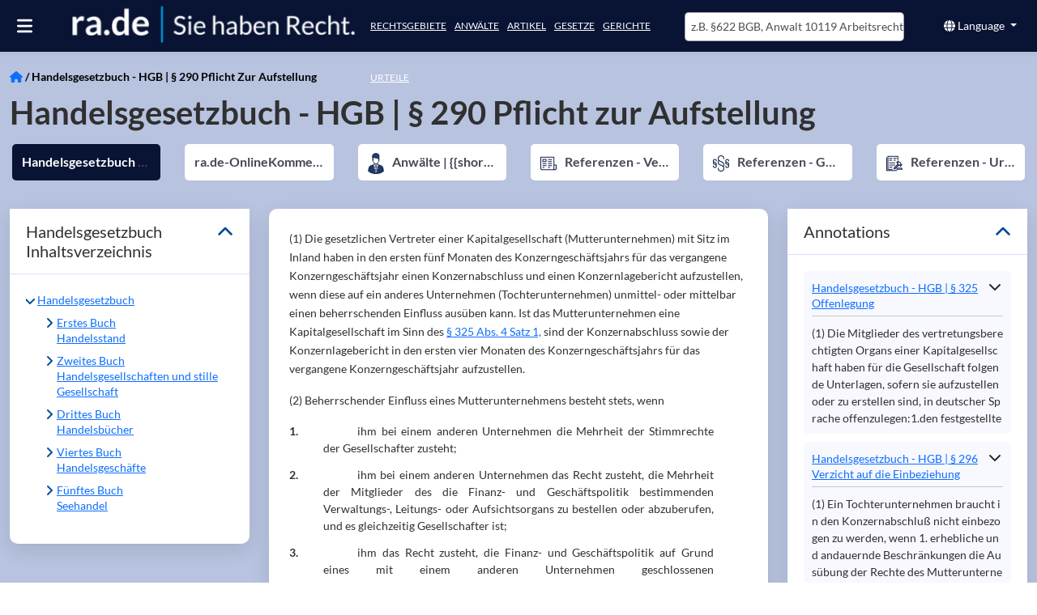

--- FILE ---
content_type: text/html; charset=utf-8
request_url: https://ra.de/g/hgb-290
body_size: 71794
content:
<!DOCTYPE html><html lang="de" class="rade-app" data-beasties-container><head>
  <meta charset="utf-8">
  <meta http-equiv="X-UA-Compatible" content="IE=edge">
  <base href="/">
  <title>Handelsgesetzbuch - HGB | § 290 Pflicht zur Aufstellung ⚖ @ra.de, mit Referenzen, Zitaten und relevanten Urteilen</title>
  <meta name="description" content="Handelsgesetzbuch - HGB | § 290 Pflicht zur Aufstellung Volltext mit Referenzen. Lesen Sie auch die 13 Urteile und 36 Gesetzesparagraphen, die diesen Paragrapahen zitieren und finden Sie relevante Anwälte und Artikel">
  <meta name="og:description" content="Handelsgesetzbuch - HGB | § 290 Pflicht zur Aufstellung Volltext mit Referenzen. Lesen Sie auch die 13 Urteile und 36 Gesetzesparagraphen, die diesen Paragrapahen zitieren und finden Sie relevante Anwälte und Artikel">
  <meta name="og:title" content="Handelsgesetzbuch - HGB | § 290 Pflicht zur Aufstellung ⚖ @ra.de, mit Referenzen, Zitaten und relevanten Urteilen">
  <meta name="og:image" content="https://images.ra.de/raid-pub/pictures/logo/companyprofiles/rade/logo-transparent-bigger-strapline2.jpg">
  <style type="text/css" id="fa-auto-css">:root, :host {
  --fa-font-solid: normal 900 1em/1 "Font Awesome 6 Free";
  --fa-font-regular: normal 400 1em/1 "Font Awesome 6 Free";
  --fa-font-light: normal 300 1em/1 "Font Awesome 6 Pro";
  --fa-font-thin: normal 100 1em/1 "Font Awesome 6 Pro";
  --fa-font-duotone: normal 900 1em/1 "Font Awesome 6 Duotone";
  --fa-font-duotone-regular: normal 400 1em/1 "Font Awesome 6 Duotone";
  --fa-font-duotone-light: normal 300 1em/1 "Font Awesome 6 Duotone";
  --fa-font-duotone-thin: normal 100 1em/1 "Font Awesome 6 Duotone";
  --fa-font-brands: normal 400 1em/1 "Font Awesome 6 Brands";
  --fa-font-sharp-solid: normal 900 1em/1 "Font Awesome 6 Sharp";
  --fa-font-sharp-regular: normal 400 1em/1 "Font Awesome 6 Sharp";
  --fa-font-sharp-light: normal 300 1em/1 "Font Awesome 6 Sharp";
  --fa-font-sharp-thin: normal 100 1em/1 "Font Awesome 6 Sharp";
  --fa-font-sharp-duotone-solid: normal 900 1em/1 "Font Awesome 6 Sharp Duotone";
  --fa-font-sharp-duotone-regular: normal 400 1em/1 "Font Awesome 6 Sharp Duotone";
  --fa-font-sharp-duotone-light: normal 300 1em/1 "Font Awesome 6 Sharp Duotone";
  --fa-font-sharp-duotone-thin: normal 100 1em/1 "Font Awesome 6 Sharp Duotone";
}

svg:not(:root).svg-inline--fa, svg:not(:host).svg-inline--fa {
  overflow: visible;
  box-sizing: content-box;
}

.svg-inline--fa {
  display: var(--fa-display, inline-block);
  height: 1em;
  overflow: visible;
  vertical-align: -0.125em;
}
.svg-inline--fa.fa-2xs {
  vertical-align: 0.1em;
}
.svg-inline--fa.fa-xs {
  vertical-align: 0em;
}
.svg-inline--fa.fa-sm {
  vertical-align: -0.0714285705em;
}
.svg-inline--fa.fa-lg {
  vertical-align: -0.2em;
}
.svg-inline--fa.fa-xl {
  vertical-align: -0.25em;
}
.svg-inline--fa.fa-2xl {
  vertical-align: -0.3125em;
}
.svg-inline--fa.fa-pull-left {
  margin-right: var(--fa-pull-margin, 0.3em);
  width: auto;
}
.svg-inline--fa.fa-pull-right {
  margin-left: var(--fa-pull-margin, 0.3em);
  width: auto;
}
.svg-inline--fa.fa-li {
  width: var(--fa-li-width, 2em);
  top: 0.25em;
}
.svg-inline--fa.fa-fw {
  width: var(--fa-fw-width, 1.25em);
}

.fa-layers svg.svg-inline--fa {
  bottom: 0;
  left: 0;
  margin: auto;
  position: absolute;
  right: 0;
  top: 0;
}

.fa-layers-counter, .fa-layers-text {
  display: inline-block;
  position: absolute;
  text-align: center;
}

.fa-layers {
  display: inline-block;
  height: 1em;
  position: relative;
  text-align: center;
  vertical-align: -0.125em;
  width: 1em;
}
.fa-layers svg.svg-inline--fa {
  transform-origin: center center;
}

.fa-layers-text {
  left: 50%;
  top: 50%;
  transform: translate(-50%, -50%);
  transform-origin: center center;
}

.fa-layers-counter {
  background-color: var(--fa-counter-background-color, #ff253a);
  border-radius: var(--fa-counter-border-radius, 1em);
  box-sizing: border-box;
  color: var(--fa-inverse, #fff);
  line-height: var(--fa-counter-line-height, 1);
  max-width: var(--fa-counter-max-width, 5em);
  min-width: var(--fa-counter-min-width, 1.5em);
  overflow: hidden;
  padding: var(--fa-counter-padding, 0.25em 0.5em);
  right: var(--fa-right, 0);
  text-overflow: ellipsis;
  top: var(--fa-top, 0);
  transform: scale(var(--fa-counter-scale, 0.25));
  transform-origin: top right;
}

.fa-layers-bottom-right {
  bottom: var(--fa-bottom, 0);
  right: var(--fa-right, 0);
  top: auto;
  transform: scale(var(--fa-layers-scale, 0.25));
  transform-origin: bottom right;
}

.fa-layers-bottom-left {
  bottom: var(--fa-bottom, 0);
  left: var(--fa-left, 0);
  right: auto;
  top: auto;
  transform: scale(var(--fa-layers-scale, 0.25));
  transform-origin: bottom left;
}

.fa-layers-top-right {
  top: var(--fa-top, 0);
  right: var(--fa-right, 0);
  transform: scale(var(--fa-layers-scale, 0.25));
  transform-origin: top right;
}

.fa-layers-top-left {
  left: var(--fa-left, 0);
  right: auto;
  top: var(--fa-top, 0);
  transform: scale(var(--fa-layers-scale, 0.25));
  transform-origin: top left;
}

.fa-1x {
  font-size: 1em;
}

.fa-2x {
  font-size: 2em;
}

.fa-3x {
  font-size: 3em;
}

.fa-4x {
  font-size: 4em;
}

.fa-5x {
  font-size: 5em;
}

.fa-6x {
  font-size: 6em;
}

.fa-7x {
  font-size: 7em;
}

.fa-8x {
  font-size: 8em;
}

.fa-9x {
  font-size: 9em;
}

.fa-10x {
  font-size: 10em;
}

.fa-2xs {
  font-size: 0.625em;
  line-height: 0.1em;
  vertical-align: 0.225em;
}

.fa-xs {
  font-size: 0.75em;
  line-height: 0.0833333337em;
  vertical-align: 0.125em;
}

.fa-sm {
  font-size: 0.875em;
  line-height: 0.0714285718em;
  vertical-align: 0.0535714295em;
}

.fa-lg {
  font-size: 1.25em;
  line-height: 0.05em;
  vertical-align: -0.075em;
}

.fa-xl {
  font-size: 1.5em;
  line-height: 0.0416666682em;
  vertical-align: -0.125em;
}

.fa-2xl {
  font-size: 2em;
  line-height: 0.03125em;
  vertical-align: -0.1875em;
}

.fa-fw {
  text-align: center;
  width: 1.25em;
}

.fa-ul {
  list-style-type: none;
  margin-left: var(--fa-li-margin, 2.5em);
  padding-left: 0;
}
.fa-ul > li {
  position: relative;
}

.fa-li {
  left: calc(-1 * var(--fa-li-width, 2em));
  position: absolute;
  text-align: center;
  width: var(--fa-li-width, 2em);
  line-height: inherit;
}

.fa-border {
  border-color: var(--fa-border-color, #eee);
  border-radius: var(--fa-border-radius, 0.1em);
  border-style: var(--fa-border-style, solid);
  border-width: var(--fa-border-width, 0.08em);
  padding: var(--fa-border-padding, 0.2em 0.25em 0.15em);
}

.fa-pull-left {
  float: left;
  margin-right: var(--fa-pull-margin, 0.3em);
}

.fa-pull-right {
  float: right;
  margin-left: var(--fa-pull-margin, 0.3em);
}

.fa-beat {
  animation-name: fa-beat;
  animation-delay: var(--fa-animation-delay, 0s);
  animation-direction: var(--fa-animation-direction, normal);
  animation-duration: var(--fa-animation-duration, 1s);
  animation-iteration-count: var(--fa-animation-iteration-count, infinite);
  animation-timing-function: var(--fa-animation-timing, ease-in-out);
}

.fa-bounce {
  animation-name: fa-bounce;
  animation-delay: var(--fa-animation-delay, 0s);
  animation-direction: var(--fa-animation-direction, normal);
  animation-duration: var(--fa-animation-duration, 1s);
  animation-iteration-count: var(--fa-animation-iteration-count, infinite);
  animation-timing-function: var(--fa-animation-timing, cubic-bezier(0.28, 0.84, 0.42, 1));
}

.fa-fade {
  animation-name: fa-fade;
  animation-delay: var(--fa-animation-delay, 0s);
  animation-direction: var(--fa-animation-direction, normal);
  animation-duration: var(--fa-animation-duration, 1s);
  animation-iteration-count: var(--fa-animation-iteration-count, infinite);
  animation-timing-function: var(--fa-animation-timing, cubic-bezier(0.4, 0, 0.6, 1));
}

.fa-beat-fade {
  animation-name: fa-beat-fade;
  animation-delay: var(--fa-animation-delay, 0s);
  animation-direction: var(--fa-animation-direction, normal);
  animation-duration: var(--fa-animation-duration, 1s);
  animation-iteration-count: var(--fa-animation-iteration-count, infinite);
  animation-timing-function: var(--fa-animation-timing, cubic-bezier(0.4, 0, 0.6, 1));
}

.fa-flip {
  animation-name: fa-flip;
  animation-delay: var(--fa-animation-delay, 0s);
  animation-direction: var(--fa-animation-direction, normal);
  animation-duration: var(--fa-animation-duration, 1s);
  animation-iteration-count: var(--fa-animation-iteration-count, infinite);
  animation-timing-function: var(--fa-animation-timing, ease-in-out);
}

.fa-shake {
  animation-name: fa-shake;
  animation-delay: var(--fa-animation-delay, 0s);
  animation-direction: var(--fa-animation-direction, normal);
  animation-duration: var(--fa-animation-duration, 1s);
  animation-iteration-count: var(--fa-animation-iteration-count, infinite);
  animation-timing-function: var(--fa-animation-timing, linear);
}

.fa-spin {
  animation-name: fa-spin;
  animation-delay: var(--fa-animation-delay, 0s);
  animation-direction: var(--fa-animation-direction, normal);
  animation-duration: var(--fa-animation-duration, 2s);
  animation-iteration-count: var(--fa-animation-iteration-count, infinite);
  animation-timing-function: var(--fa-animation-timing, linear);
}

.fa-spin-reverse {
  --fa-animation-direction: reverse;
}

.fa-pulse,
.fa-spin-pulse {
  animation-name: fa-spin;
  animation-direction: var(--fa-animation-direction, normal);
  animation-duration: var(--fa-animation-duration, 1s);
  animation-iteration-count: var(--fa-animation-iteration-count, infinite);
  animation-timing-function: var(--fa-animation-timing, steps(8));
}

@media (prefers-reduced-motion: reduce) {
  .fa-beat,
.fa-bounce,
.fa-fade,
.fa-beat-fade,
.fa-flip,
.fa-pulse,
.fa-shake,
.fa-spin,
.fa-spin-pulse {
    animation-delay: -1ms;
    animation-duration: 1ms;
    animation-iteration-count: 1;
    transition-delay: 0s;
    transition-duration: 0s;
  }
}
@keyframes fa-beat {
  0%, 90% {
    transform: scale(1);
  }
  45% {
    transform: scale(var(--fa-beat-scale, 1.25));
  }
}
@keyframes fa-bounce {
  0% {
    transform: scale(1, 1) translateY(0);
  }
  10% {
    transform: scale(var(--fa-bounce-start-scale-x, 1.1), var(--fa-bounce-start-scale-y, 0.9)) translateY(0);
  }
  30% {
    transform: scale(var(--fa-bounce-jump-scale-x, 0.9), var(--fa-bounce-jump-scale-y, 1.1)) translateY(var(--fa-bounce-height, -0.5em));
  }
  50% {
    transform: scale(var(--fa-bounce-land-scale-x, 1.05), var(--fa-bounce-land-scale-y, 0.95)) translateY(0);
  }
  57% {
    transform: scale(1, 1) translateY(var(--fa-bounce-rebound, -0.125em));
  }
  64% {
    transform: scale(1, 1) translateY(0);
  }
  100% {
    transform: scale(1, 1) translateY(0);
  }
}
@keyframes fa-fade {
  50% {
    opacity: var(--fa-fade-opacity, 0.4);
  }
}
@keyframes fa-beat-fade {
  0%, 100% {
    opacity: var(--fa-beat-fade-opacity, 0.4);
    transform: scale(1);
  }
  50% {
    opacity: 1;
    transform: scale(var(--fa-beat-fade-scale, 1.125));
  }
}
@keyframes fa-flip {
  50% {
    transform: rotate3d(var(--fa-flip-x, 0), var(--fa-flip-y, 1), var(--fa-flip-z, 0), var(--fa-flip-angle, -180deg));
  }
}
@keyframes fa-shake {
  0% {
    transform: rotate(-15deg);
  }
  4% {
    transform: rotate(15deg);
  }
  8%, 24% {
    transform: rotate(-18deg);
  }
  12%, 28% {
    transform: rotate(18deg);
  }
  16% {
    transform: rotate(-22deg);
  }
  20% {
    transform: rotate(22deg);
  }
  32% {
    transform: rotate(-12deg);
  }
  36% {
    transform: rotate(12deg);
  }
  40%, 100% {
    transform: rotate(0deg);
  }
}
@keyframes fa-spin {
  0% {
    transform: rotate(0deg);
  }
  100% {
    transform: rotate(360deg);
  }
}
.fa-rotate-90 {
  transform: rotate(90deg);
}

.fa-rotate-180 {
  transform: rotate(180deg);
}

.fa-rotate-270 {
  transform: rotate(270deg);
}

.fa-flip-horizontal {
  transform: scale(-1, 1);
}

.fa-flip-vertical {
  transform: scale(1, -1);
}

.fa-flip-both,
.fa-flip-horizontal.fa-flip-vertical {
  transform: scale(-1, -1);
}

.fa-rotate-by {
  transform: rotate(var(--fa-rotate-angle, 0));
}

.fa-stack {
  display: inline-block;
  vertical-align: middle;
  height: 2em;
  position: relative;
  width: 2.5em;
}

.fa-stack-1x,
.fa-stack-2x {
  bottom: 0;
  left: 0;
  margin: auto;
  position: absolute;
  right: 0;
  top: 0;
  z-index: var(--fa-stack-z-index, auto);
}

.svg-inline--fa.fa-stack-1x {
  height: 1em;
  width: 1.25em;
}
.svg-inline--fa.fa-stack-2x {
  height: 2em;
  width: 2.5em;
}

.fa-inverse {
  color: var(--fa-inverse, #fff);
}

.sr-only,
.fa-sr-only {
  position: absolute;
  width: 1px;
  height: 1px;
  padding: 0;
  margin: -1px;
  overflow: hidden;
  clip: rect(0, 0, 0, 0);
  white-space: nowrap;
  border-width: 0;
}

.sr-only-focusable:not(:focus),
.fa-sr-only-focusable:not(:focus) {
  position: absolute;
  width: 1px;
  height: 1px;
  padding: 0;
  margin: -1px;
  overflow: hidden;
  clip: rect(0, 0, 0, 0);
  white-space: nowrap;
  border-width: 0;
}

.svg-inline--fa .fa-primary {
  fill: var(--fa-primary-color, currentColor);
  opacity: var(--fa-primary-opacity, 1);
}

.svg-inline--fa .fa-secondary {
  fill: var(--fa-secondary-color, currentColor);
  opacity: var(--fa-secondary-opacity, 0.4);
}

.svg-inline--fa.fa-swap-opacity .fa-primary {
  opacity: var(--fa-secondary-opacity, 0.4);
}

.svg-inline--fa.fa-swap-opacity .fa-secondary {
  opacity: var(--fa-primary-opacity, 1);
}

.svg-inline--fa mask .fa-primary,
.svg-inline--fa mask .fa-secondary {
  fill: black;
}</style><link rel="preconnect" href="https://cloud-dev-ts.ra.de" crossorigin>
  <link rel="preconnect" href="https://linccms-ts.ra.de" crossorigin>
  <link rel="preconnect" href="https://images.ra.de">
  <link rel="preconnect" href="https://images-dev.ra.de">
  <link rel="preload" href="./assets/imgs/logo.webp" as="image">
  <link rel="preload" fetchpriority="high" href="./assets/imgs/homepage_mobile.webp" as="image">
  <link rel="preload" href="./assets/fonts/lato-latin-400-normal.woff2" as="font" type="font/woff2" crossorigin="anonymous">
  <link rel="preload" href="./assets/fonts/lato-latin-700-normal.woff2" as="font" type="font/woff2" crossorigin="anonymous">
  <meta name="google-site-verification" content="mee2Bo9j-OZd5RK9z_3MyeBycucKhGD8h5RXst3umm8">
  <meta name="viewport" content="width=device-width, initial-scale=1">
  <link id="favicon" rel="icon" type="image/x-icon" href="favicon.ico">
<style>@font-face{font-family:Lato;font-style:normal;font-display:swap;font-weight:400;src:url(/assets/fonts/lato-latin-400-normal.woff2) format("woff2"),url(/assets/fonts/lato-latin-400-normal.woff) format("woff");unicode-range:U+0000-00FF,U+0131,U+0152-0153,U+02BB-02BC,U+02C6,U+02DA,U+02DC,U+2000-206F,U+2074,U+20AC,U+2122,U+2191,U+2193,U+2212,U+2215,U+FEFF,U+FFFD}@font-face{font-family:Lato;font-style:normal;font-display:swap;font-weight:700;src:url(/assets/fonts/lato-latin-700-normal.woff2) format("woff2"),url(/assets/fonts/lato-latin-700-normal.woff) format("woff");unicode-range:U+0000-00FF,U+0131,U+0152-0153,U+02BB-02BC,U+02C6,U+02DA,U+02DC,U+2000-206F,U+2074,U+20AC,U+2122,U+2191,U+2193,U+2212,U+2215,U+FEFF,U+FFFD}@font-face{font-family:Lato;font-style:normal;font-display:swap;font-weight:300;src:url(/assets/fonts/lato-latin-300-normal.woff2) format("woff2"),url(/assets/fonts/lato-latin-300-normal.woff) format("woff");unicode-range:U+0000-00FF,U+0131,U+0152-0153,U+02BB-02BC,U+02C6,U+02DA,U+02DC,U+2000-206F,U+2074,U+20AC,U+2122,U+2191,U+2193,U+2212,U+2215,U+FEFF,U+FFFD}h1{font-family:Lato,sans-serif;font-size:35px;margin-top:0;margin-bottom:20px;font-stretch:condensed;font-weight:300;color:#000}h4{font-size:16px;text-transform:uppercase}h4{margin-top:10px;margin-bottom:10px}a{color:#004a99;outline:none;text-decoration:none;cursor:pointer}a:hover{color:#474756;text-decoration:none}p{line-height:1.7em}p a{display:inline-block}.hint-color{color:#4d4d4d}:root{--bs-blue:#0d6efd;--bs-indigo:#6610f2;--bs-purple:#6f42c1;--bs-pink:#d63384;--bs-red:#dc3545;--bs-orange:#fd7e14;--bs-yellow:#ffc107;--bs-green:#198754;--bs-teal:#20c997;--bs-cyan:#0dcaf0;--bs-black:#000;--bs-white:#fff;--bs-gray:#6c757d;--bs-gray-dark:#343a40;--bs-gray-100:#f8f9fa;--bs-gray-200:#e9ecef;--bs-gray-300:#dee2e6;--bs-gray-400:#ced4da;--bs-gray-500:#adb5bd;--bs-gray-600:#6c757d;--bs-gray-700:#495057;--bs-gray-800:#343a40;--bs-gray-900:#212529;--bs-primary:#0d6efd;--bs-secondary:#6c757d;--bs-success:#198754;--bs-info:#0dcaf0;--bs-warning:#ffc107;--bs-danger:#dc3545;--bs-light:#f8f9fa;--bs-dark:#212529;--bs-primary-rgb:13,110,253;--bs-secondary-rgb:108,117,125;--bs-success-rgb:25,135,84;--bs-info-rgb:13,202,240;--bs-warning-rgb:255,193,7;--bs-danger-rgb:220,53,69;--bs-light-rgb:248,249,250;--bs-dark-rgb:33,37,41;--bs-primary-text-emphasis:#052c65;--bs-secondary-text-emphasis:#2b2f32;--bs-success-text-emphasis:#0a3622;--bs-info-text-emphasis:#055160;--bs-warning-text-emphasis:#664d03;--bs-danger-text-emphasis:#58151c;--bs-light-text-emphasis:#495057;--bs-dark-text-emphasis:#495057;--bs-primary-bg-subtle:#cfe2ff;--bs-secondary-bg-subtle:#e2e3e5;--bs-success-bg-subtle:#d1e7dd;--bs-info-bg-subtle:#cff4fc;--bs-warning-bg-subtle:#fff3cd;--bs-danger-bg-subtle:#f8d7da;--bs-light-bg-subtle:#fcfcfd;--bs-dark-bg-subtle:#ced4da;--bs-primary-border-subtle:#9ec5fe;--bs-secondary-border-subtle:#c4c8cb;--bs-success-border-subtle:#a3cfbb;--bs-info-border-subtle:#9eeaf9;--bs-warning-border-subtle:#ffe69c;--bs-danger-border-subtle:#f1aeb5;--bs-light-border-subtle:#e9ecef;--bs-dark-border-subtle:#adb5bd;--bs-white-rgb:255,255,255;--bs-black-rgb:0,0,0;--bs-font-sans-serif:system-ui,-apple-system,"Segoe UI",Roboto,"Helvetica Neue","Noto Sans","Liberation Sans",Arial,sans-serif,"Apple Color Emoji","Segoe UI Emoji","Segoe UI Symbol","Noto Color Emoji";--bs-font-monospace:SFMono-Regular,Menlo,Monaco,Consolas,"Liberation Mono","Courier New",monospace;--bs-gradient:linear-gradient(180deg, rgba(255, 255, 255, .15), rgba(255, 255, 255, 0));--bs-body-font-family:var(--bs-font-sans-serif);--bs-body-font-size:1rem;--bs-body-font-weight:400;--bs-body-line-height:1.5;--bs-body-color:#212529;--bs-body-color-rgb:33,37,41;--bs-body-bg:#fff;--bs-body-bg-rgb:255,255,255;--bs-emphasis-color:#000;--bs-emphasis-color-rgb:0,0,0;--bs-secondary-color:rgba(33, 37, 41, .75);--bs-secondary-color-rgb:33,37,41;--bs-secondary-bg:#e9ecef;--bs-secondary-bg-rgb:233,236,239;--bs-tertiary-color:rgba(33, 37, 41, .5);--bs-tertiary-color-rgb:33,37,41;--bs-tertiary-bg:#f8f9fa;--bs-tertiary-bg-rgb:248,249,250;--bs-heading-color:inherit;--bs-link-color:#0d6efd;--bs-link-color-rgb:13,110,253;--bs-link-decoration:underline;--bs-link-hover-color:#0a58ca;--bs-link-hover-color-rgb:10,88,202;--bs-code-color:#d63384;--bs-highlight-color:#212529;--bs-highlight-bg:#fff3cd;--bs-border-width:1px;--bs-border-style:solid;--bs-border-color:#dee2e6;--bs-border-color-translucent:rgba(0, 0, 0, .175);--bs-border-radius:.375rem;--bs-border-radius-sm:.25rem;--bs-border-radius-lg:.5rem;--bs-border-radius-xl:1rem;--bs-border-radius-xxl:2rem;--bs-border-radius-2xl:var(--bs-border-radius-xxl);--bs-border-radius-pill:50rem;--bs-box-shadow:0 .5rem 1rem rgba(0, 0, 0, .15);--bs-box-shadow-sm:0 .125rem .25rem rgba(0, 0, 0, .075);--bs-box-shadow-lg:0 1rem 3rem rgba(0, 0, 0, .175);--bs-box-shadow-inset:inset 0 1px 2px rgba(0, 0, 0, .075);--bs-focus-ring-width:.25rem;--bs-focus-ring-opacity:.25;--bs-focus-ring-color:rgba(13, 110, 253, .25);--bs-form-valid-color:#198754;--bs-form-valid-border-color:#198754;--bs-form-invalid-color:#dc3545;--bs-form-invalid-border-color:#dc3545}*,:after,:before{box-sizing:border-box}@media (prefers-reduced-motion:no-preference){:root{scroll-behavior:smooth}}body{margin:0;font-family:var(--bs-body-font-family);font-size:var(--bs-body-font-size);font-weight:var(--bs-body-font-weight);line-height:var(--bs-body-line-height);color:var(--bs-body-color);text-align:var(--bs-body-text-align);background-color:var(--bs-body-bg);-webkit-text-size-adjust:100%;-webkit-tap-highlight-color:transparent}hr{margin:1rem 0;color:inherit;border:0;border-top:var(--bs-border-width) solid;opacity:.25}h1,h4{margin-top:0;margin-bottom:.5rem;font-weight:500;line-height:1.2;color:var(--bs-heading-color)}h1{font-size:calc(1.375rem + 1.5vw)}@media (min-width:1200px){h1{font-size:2.5rem}}h4{font-size:calc(1.275rem + .3vw)}@media (min-width:1200px){h4{font-size:1.5rem}}p{margin-top:0;margin-bottom:1rem}ul{padding-left:2rem}dl,ul{margin-top:0;margin-bottom:1rem}ul ul{margin-bottom:0}dt{font-weight:700}dd{margin-bottom:.5rem;margin-left:0}b{font-weight:bolder}a{color:rgba(var(--bs-link-color-rgb),var(--bs-link-opacity,1));text-decoration:underline}a:hover{--bs-link-color-rgb:var(--bs-link-hover-color-rgb)}a:not([href]):not([class]),a:not([href]):not([class]):hover{color:inherit;text-decoration:none}img,svg{vertical-align:middle}button{border-radius:0}button:focus:not(:focus-visible){outline:0}button,input{margin:0;font-family:inherit;font-size:inherit;line-height:inherit}button{text-transform:none}[role=button]{cursor:pointer}[type=button],button{-webkit-appearance:button}[type=button]:not(:disabled),button:not(:disabled){cursor:pointer}.container-fluid{--bs-gutter-x:1.5rem;--bs-gutter-y:0;width:100%;padding-right:calc(var(--bs-gutter-x) * .5);padding-left:calc(var(--bs-gutter-x) * .5);margin-right:auto;margin-left:auto}:root{--bs-breakpoint-xs:0;--bs-breakpoint-sm:576px;--bs-breakpoint-md:768px;--bs-breakpoint-lg:992px;--bs-breakpoint-xl:1200px;--bs-breakpoint-xxl:1400px}.row{--bs-gutter-x:1.5rem;--bs-gutter-y:0;display:flex;flex-wrap:wrap;margin-top:calc(-1 * var(--bs-gutter-y));margin-right:calc(-.5 * var(--bs-gutter-x));margin-left:calc(-.5 * var(--bs-gutter-x))}.row>*{flex-shrink:0;width:100%;max-width:100%;padding-right:calc(var(--bs-gutter-x) * .5);padding-left:calc(var(--bs-gutter-x) * .5);margin-top:var(--bs-gutter-y)}.col{flex:1 0 0}.col-6{flex:0 0 auto;width:50%}.col-12{flex:0 0 auto;width:100%}@media (min-width:768px){.col-md-3{flex:0 0 auto;width:25%}.col-md-4{flex:0 0 auto;width:33.33333333%}.col-md-6{flex:0 0 auto;width:50%}.col-md-8{flex:0 0 auto;width:66.66666667%}.col-md-12{flex:0 0 auto;width:100%}}@media (min-width:992px){.col-lg-4{flex:0 0 auto;width:33.33333333%}.col-lg-12{flex:0 0 auto;width:100%}}.btn{--bs-btn-padding-x:.75rem;--bs-btn-padding-y:.375rem;--bs-btn-font-family: ;--bs-btn-font-size:1rem;--bs-btn-font-weight:400;--bs-btn-line-height:1.5;--bs-btn-color:var(--bs-body-color);--bs-btn-bg:transparent;--bs-btn-border-width:var(--bs-border-width);--bs-btn-border-color:transparent;--bs-btn-border-radius:var(--bs-border-radius);--bs-btn-hover-border-color:transparent;--bs-btn-box-shadow:inset 0 1px 0 rgba(255, 255, 255, .15),0 1px 1px rgba(0, 0, 0, .075);--bs-btn-disabled-opacity:.65;--bs-btn-focus-box-shadow:0 0 0 .25rem rgba(var(--bs-btn-focus-shadow-rgb), .5);display:inline-block;padding:var(--bs-btn-padding-y) var(--bs-btn-padding-x);font-family:var(--bs-btn-font-family);font-size:var(--bs-btn-font-size);font-weight:var(--bs-btn-font-weight);line-height:var(--bs-btn-line-height);color:var(--bs-btn-color);text-align:center;text-decoration:none;vertical-align:middle;cursor:pointer;-webkit-user-select:none;-moz-user-select:none;user-select:none;border:var(--bs-btn-border-width) solid var(--bs-btn-border-color);border-radius:var(--bs-btn-border-radius);background-color:var(--bs-btn-bg);transition:color .15s ease-in-out,background-color .15s ease-in-out,border-color .15s ease-in-out,box-shadow .15s ease-in-out}@media (prefers-reduced-motion:reduce){.btn{transition:none}}.btn:hover{color:var(--bs-btn-hover-color);background-color:var(--bs-btn-hover-bg);border-color:var(--bs-btn-hover-border-color)}.btn:focus-visible{color:var(--bs-btn-hover-color);background-color:var(--bs-btn-hover-bg);border-color:var(--bs-btn-hover-border-color);outline:0;box-shadow:var(--bs-btn-focus-box-shadow)}.btn:first-child:active{color:var(--bs-btn-active-color);background-color:var(--bs-btn-active-bg);border-color:var(--bs-btn-active-border-color)}.btn:first-child:active:focus-visible{box-shadow:var(--bs-btn-focus-box-shadow)}.btn:disabled{color:var(--bs-btn-disabled-color);pointer-events:none;background-color:var(--bs-btn-disabled-bg);border-color:var(--bs-btn-disabled-border-color);opacity:var(--bs-btn-disabled-opacity)}.btn-primary{--bs-btn-color:#fff;--bs-btn-bg:#0d6efd;--bs-btn-border-color:#0d6efd;--bs-btn-hover-color:#fff;--bs-btn-hover-bg:#0b5ed7;--bs-btn-hover-border-color:#0a58ca;--bs-btn-focus-shadow-rgb:49,132,253;--bs-btn-active-color:#fff;--bs-btn-active-bg:#0a58ca;--bs-btn-active-border-color:#0a53be;--bs-btn-active-shadow:inset 0 3px 5px rgba(0, 0, 0, .125);--bs-btn-disabled-color:#fff;--bs-btn-disabled-bg:#0d6efd;--bs-btn-disabled-border-color:#0d6efd}.btn-link{--bs-btn-font-weight:400;--bs-btn-color:var(--bs-link-color);--bs-btn-bg:transparent;--bs-btn-border-color:transparent;--bs-btn-hover-color:var(--bs-link-hover-color);--bs-btn-hover-border-color:transparent;--bs-btn-active-color:var(--bs-link-hover-color);--bs-btn-active-border-color:transparent;--bs-btn-disabled-color:#6c757d;--bs-btn-disabled-border-color:transparent;--bs-btn-box-shadow:0 0 0 #000;--bs-btn-focus-shadow-rgb:49,132,253;text-decoration:underline}.btn-link:focus-visible{color:var(--bs-btn-color)}.btn-link:hover{color:var(--bs-btn-hover-color)}.btn-sm{--bs-btn-padding-y:.25rem;--bs-btn-padding-x:.5rem;--bs-btn-font-size:.875rem;--bs-btn-border-radius:var(--bs-border-radius-sm)}.collapse:not(.show){display:none}.dropdown{position:relative}.dropdown-toggle{white-space:nowrap}.dropdown-toggle:after{display:inline-block;margin-left:.255em;vertical-align:.255em;content:"";border-top:.3em solid;border-right:.3em solid transparent;border-bottom:0;border-left:.3em solid transparent}.dropdown-toggle:empty:after{margin-left:0}.dropdown-menu{--bs-dropdown-zindex:1000;--bs-dropdown-min-width:10rem;--bs-dropdown-padding-x:0;--bs-dropdown-padding-y:.5rem;--bs-dropdown-spacer:.125rem;--bs-dropdown-font-size:1rem;--bs-dropdown-color:var(--bs-body-color);--bs-dropdown-bg:var(--bs-body-bg);--bs-dropdown-border-color:var(--bs-border-color-translucent);--bs-dropdown-border-radius:var(--bs-border-radius);--bs-dropdown-border-width:var(--bs-border-width);--bs-dropdown-inner-border-radius:calc(var(--bs-border-radius) - var(--bs-border-width));--bs-dropdown-divider-bg:var(--bs-border-color-translucent);--bs-dropdown-divider-margin-y:.5rem;--bs-dropdown-box-shadow:var(--bs-box-shadow);--bs-dropdown-link-color:var(--bs-body-color);--bs-dropdown-link-hover-color:var(--bs-body-color);--bs-dropdown-link-hover-bg:var(--bs-tertiary-bg);--bs-dropdown-link-active-color:#fff;--bs-dropdown-link-active-bg:#0d6efd;--bs-dropdown-link-disabled-color:var(--bs-tertiary-color);--bs-dropdown-item-padding-x:1rem;--bs-dropdown-item-padding-y:.25rem;--bs-dropdown-header-color:#6c757d;--bs-dropdown-header-padding-x:1rem;--bs-dropdown-header-padding-y:.5rem;position:absolute;z-index:var(--bs-dropdown-zindex);display:none;min-width:var(--bs-dropdown-min-width);padding:var(--bs-dropdown-padding-y) var(--bs-dropdown-padding-x);margin:0;font-size:var(--bs-dropdown-font-size);color:var(--bs-dropdown-color);text-align:left;list-style:none;background-color:var(--bs-dropdown-bg);background-clip:padding-box;border:var(--bs-dropdown-border-width) solid var(--bs-dropdown-border-color);border-radius:var(--bs-dropdown-border-radius)}.dropdown-item{display:block;width:100%;padding:var(--bs-dropdown-item-padding-y) var(--bs-dropdown-item-padding-x);clear:both;font-weight:400;color:var(--bs-dropdown-link-color);text-align:inherit;text-decoration:none;white-space:nowrap;background-color:transparent;border:0;border-radius:var(--bs-dropdown-item-border-radius,0)}.dropdown-item:focus,.dropdown-item:hover{color:var(--bs-dropdown-link-hover-color);background-color:var(--bs-dropdown-link-hover-bg)}.dropdown-item:active{color:var(--bs-dropdown-link-active-color);text-decoration:none;background-color:var(--bs-dropdown-link-active-bg)}.dropdown-item:disabled{color:var(--bs-dropdown-link-disabled-color);pointer-events:none;background-color:transparent}.nav{--bs-nav-link-padding-x:1rem;--bs-nav-link-padding-y:.5rem;--bs-nav-link-font-weight: ;--bs-nav-link-color:var(--bs-link-color);--bs-nav-link-hover-color:var(--bs-link-hover-color);--bs-nav-link-disabled-color:var(--bs-secondary-color);display:flex;flex-wrap:wrap;padding-left:0;margin-bottom:0;list-style:none}.nav-tabs{--bs-nav-tabs-border-width:var(--bs-border-width);--bs-nav-tabs-border-color:var(--bs-border-color);--bs-nav-tabs-border-radius:var(--bs-border-radius);--bs-nav-tabs-link-hover-border-color:var(--bs-secondary-bg) var(--bs-secondary-bg) var(--bs-border-color);--bs-nav-tabs-link-active-color:var(--bs-emphasis-color);--bs-nav-tabs-link-active-bg:var(--bs-body-bg);--bs-nav-tabs-link-active-border-color:var(--bs-border-color) var(--bs-border-color) var(--bs-body-bg);border-bottom:var(--bs-nav-tabs-border-width) solid var(--bs-nav-tabs-border-color)}.navbar{--bs-navbar-padding-x:0;--bs-navbar-padding-y:.5rem;--bs-navbar-color:rgba(var(--bs-emphasis-color-rgb), .65);--bs-navbar-hover-color:rgba(var(--bs-emphasis-color-rgb), .8);--bs-navbar-disabled-color:rgba(var(--bs-emphasis-color-rgb), .3);--bs-navbar-active-color:rgba(var(--bs-emphasis-color-rgb), 1);--bs-navbar-brand-padding-y:.3125rem;--bs-navbar-brand-margin-end:1rem;--bs-navbar-brand-font-size:1.25rem;--bs-navbar-brand-color:rgba(var(--bs-emphasis-color-rgb), 1);--bs-navbar-brand-hover-color:rgba(var(--bs-emphasis-color-rgb), 1);--bs-navbar-nav-link-padding-x:.5rem;--bs-navbar-toggler-padding-y:.25rem;--bs-navbar-toggler-padding-x:.75rem;--bs-navbar-toggler-font-size:1.25rem;--bs-navbar-toggler-icon-bg:url("data:image/svg+xml,%3csvg xmlns='http://www.w3.org/2000/svg' viewBox='0 0 30 30'%3e%3cpath stroke='rgba%2833, 37, 41, 0.75%29' stroke-linecap='round' stroke-miterlimit='10' stroke-width='2' d='M4 7h22M4 15h22M4 23h22'/%3e%3c/svg%3e");--bs-navbar-toggler-border-color:rgba(var(--bs-emphasis-color-rgb), .15);--bs-navbar-toggler-border-radius:var(--bs-border-radius);--bs-navbar-toggler-focus-width:.25rem;--bs-navbar-toggler-transition:box-shadow .15s ease-in-out;position:relative;display:flex;flex-wrap:wrap;align-items:center;justify-content:space-between;padding:var(--bs-navbar-padding-y) var(--bs-navbar-padding-x)}.navbar>.container-fluid{display:flex;flex-wrap:inherit;align-items:center;justify-content:space-between}.navbar-brand{padding-top:var(--bs-navbar-brand-padding-y);padding-bottom:var(--bs-navbar-brand-padding-y);margin-right:var(--bs-navbar-brand-margin-end);font-size:var(--bs-navbar-brand-font-size);color:var(--bs-navbar-brand-color);text-decoration:none;white-space:nowrap}.navbar-brand:focus,.navbar-brand:hover{color:var(--bs-navbar-brand-hover-color)}.navbar-nav{--bs-nav-link-padding-x:0;--bs-nav-link-padding-y:.5rem;--bs-nav-link-font-weight: ;--bs-nav-link-color:var(--bs-navbar-color);--bs-nav-link-hover-color:var(--bs-navbar-hover-color);--bs-nav-link-disabled-color:var(--bs-navbar-disabled-color);display:flex;flex-direction:column;padding-left:0;margin-bottom:0;list-style:none}.navbar-nav .dropdown-menu{position:static}.navbar-collapse{flex-grow:1;flex-basis:100%;align-items:center}@media (min-width:576px){.navbar-expand-sm{flex-wrap:nowrap;justify-content:flex-start}.navbar-expand-sm .navbar-nav{flex-direction:row}.navbar-expand-sm .navbar-nav .dropdown-menu{position:absolute}.navbar-expand-sm .navbar-collapse{display:flex!important;flex-basis:auto}}:root{--bs-btn-close-filter: }:root{--bs-carousel-indicator-active-bg:#fff;--bs-carousel-caption-color:#fff;--bs-carousel-control-icon-filter: }.clearfix:after{display:block;clear:both;content:""}.float-end{float:right!important}.d-inline{display:inline!important}.d-flex{display:flex!important}.flex-row-reverse{flex-direction:row-reverse!important}.align-items-stretch{align-items:stretch!important}.order-1{order:1!important}.order-2{order:2!important}.order-3{order:3!important}.text-center{text-align:center!important}@media (min-width:768px){.order-md-1{order:1!important}.order-md-2{order:2!important}.order-md-3{order:3!important}}.classic{font-family:Lato,sans-serif!important;background:linear-gradient(203deg,#b7c3df 28%,#fdfdff 74.5%)}.classic .btn-primary{background-color:#091434!important;color:#fff!important;border-color:#fff!important;padding:6px 24px;border-radius:5px}.classic .active .section-tab{background-color:#091434!important}.classic .section-tab{background-color:#fff!important}.classic footer{background-color:#091434}.classic footer .footer-central-title{color:#fff}.classic footer .btn-primary{background-color:#091434}.classic .language-select-label{color:#fff;font-size:14px}.classic .ci-nav .navbar-nav a{color:#fff}.classic .default-header,.classic #ci-sidenav-wrapper{background-color:#091434!important}.classic h1{font-weight:700}.classic hr{border-color:#091434}.classic .breadcrumbs{font-weight:700}.classic .breadcrumbs span{color:#000}.classic .top-panel{border-bottom:none;margin-bottom:30px}.classic .section-tabs .section-tab:hover{cursor:pointer}.classic .section-tabs .section-tab{border-radius:5px;background:#edeff4;height:45px!important}.classic .details-container{margin-bottom:0}.classic .section-container,.classic .tab-body{box-shadow:0 8px 24px #0000001a,0 0 1px #00000014;border-radius:10px;padding:25px;margin-bottom:20px}.classic .section-container,.classic .tab-body{background:#fff}.classic .tab-header{border-top-left-radius:10px;border-top-right-radius:10px;background:#fff!important;border-top:0!important;border-bottom:2px solid #DDDDFE!important;margin-top:-25px;margin-left:-25px;margin-right:-25px;margin-bottom:25px!important;padding-top:25px!important;padding-left:25px!important;padding-right:25px!important}.classic .panel{box-shadow:0 8px 24px #0000001a,0 0 1px #00000014;border-radius:10px;margin-bottom:20px!important}.classic .panel-heading{background:#fff;border-radius:10px 10px 0 0;padding:1px 20px!important}.classic .panel-heading h4{font-size:20px;margin-top:15px;margin-bottom:15px}.classic .panel-heading svg{color:#004a99}.classic .panel-body{border-top:1px solid #DDDDFE;background:#fff!important;border-radius:0 0 10px 10px;padding:20px!important}.classic input{border-color:#47475680}html{position:relative;scroll-behavior:smooth}html,body{min-height:100%}body{background-color:#fff;color:#303030;font-family:Lato,sans-serif;font-size:14px;margin:0;overflow-x:hidden;-webkit-font-smoothing:antialiased;-moz-osx-font-smoothing:grayscale}body:before,body:after{content:"";display:table;clear:both}.page-content{display:flex;flex-direction:column;min-height:80vh;padding-bottom:20em}ul{list-style:none}img{background-repeat:no-repeat;background-position:top center;background-color:transparent;background-size:cover}.img-container{overflow:hidden;position:relative}.img-container img{display:block;background-repeat:no-repeat;background-position:top center;background-color:transparent;background-size:cover}.img-container img.scale{width:100%;height:100%;position:static!important}.navbar{margin-bottom:0!important}a,button,.btn{cursor:pointer}.btn{-webkit-border-radius:0px;-moz-border-radius:0px;-ms-border-radius:0px;border-radius:0;border:none;margin:1px;padding:8px 16px;text-transform:none;line-height:18px;white-space:unset}.btn:focus,.btn:active,.btn:active:focus,.btn:active:hover{outline:0}.btn:active:not([disabled]){-webkit-box-shadow:inset 0 2px 5px rgba(0,0,0,.2);-moz-box-shadow:inset 0 2px 5px rgba(0,0,0,.2);box-shadow:inset 0 2px 5px #0003}.btn svg{margin:0 5px}.btn-primary{background-color:#474756;color:#fff}.btn-primary:hover,.btn-primary:focus,.btn-primary:active,.btn-primary:active:focus,.btn-primary:active:hover{color:#fff;background-color:#5f5f73}.btn-outline{text-transform:uppercase;font-weight:500;background:none;border:2px solid #383641;color:#303030;padding:6px 14px}.btn-outline:hover,.btn-outline:focus,.btn-outline:active,.btn-outline:active:focus,.btn-outline:active:hover{background:#383641;border-width:0;color:#fff;padding:8px 16px}.btn-outline.btn-primary{border-color:#474756;color:#474756}.btn-outline.btn-primary:hover,.btn-outline.btn-primary:focus,.btn-outline.btn-primary:active,.btn-outline.btn-primary:active:focus,.btn-outline.btn-primary:active:hover{color:#fff;background-color:#474756;border-color:#474756}.btn-sm{line-height:1.5em;min-height:28px;padding:5px 12px}.btn-link{font-weight:400;font-size:inherit;color:#004a99;background-color:transparent;border:none;padding:0;cursor:pointer}input{min-height:34px;box-shadow:none!important}input{-webkit-border-radius:0px;-moz-border-radius:0px;-ms-border-radius:0px;border-radius:0;-webkit-box-shadow:none;-moz-box-shadow:none;box-shadow:none;background:#ffffffbf;border:1px solid #e3e3e3;color:#303030;outline:none;line-height:34px;padding:0 7px;font-size:inherit}input:focus{border-color:#474756}input::placeholder{color:#4d4d4d;text-overflow:ellipsis}input::-webkit-input-placeholder{color:#4d4d4d;text-overflow:ellipsis}input::-moz-placeholder{color:#4d4d4d;text-overflow:ellipsis}input:-moz-placeholder{color:#4d4d4d;text-overflow:ellipsis}input:-ms-input-placeholder{color:#4d4d4d;text-overflow:ellipsis}.row section{margin-bottom:1.8em}.col{float:left;padding-left:15px;padding-right:15px}.panel{-webkit-border-radius:0px;-moz-border-radius:0px;-ms-border-radius:0px;border-radius:0;-webkit-box-shadow:none;-moz-box-shadow:none;box-shadow:none;border:none}.panel-heading,.panel-default>.panel-heading{-webkit-border-radius:0px;-moz-border-radius:0px;-ms-border-radius:0px;border-radius:0;background:#fff;cursor:pointer;border:none;padding:6px 15px 5px}.panel-heading.small-heading,.panel-default>.panel-heading.small-heading{padding:1px 15px}.panel-body{padding:15px;position:relative}.panel-body ul{padding-left:0}.preview-wrapper{margin-bottom:15px;position:relative}.preview-container{padding:15px;min-height:212px;background:inherit!important}.preview-container hr{border-color:#d6d6d6;margin:6px 0 4px;display:flex}.preview-container .header{margin-top:0;margin-bottom:15px;margin-right:10px;display:block;line-height:1.2em}.preview-container .headername{text-decoration:none;color:#303030;margin-right:10px;word-wrap:break-word}.preview-container .headername.underlined{text-decoration:underline}.preview-container a.headername:hover{color:#474756}.preview-container .by-art{margin:0 0 10px}.preview-container .by-art+.by-art{margin-top:-10px}.preview-container .photo-content+.article-content{padding-left:0}.preview-container .article-content{overflow:hidden;word-break:break-word}.preview-container .article-content{color:#080808}.preview-container .inline-label{vertical-align:top}.preview-container .img-container{margin:0 0 5px;position:relative}.preview-container .img-container img{position:absolute;z-index:0}.preview-container .inline-label{vertical-align:top;margin:0 3px 0 0;line-height:inherit}.preview-container .main-details{position:relative;min-height:100px}.preview-container .main-details .img-container{position:absolute;top:0;left:0;width:100%;padding-bottom:100%}.preview-container .main-details.details-float .img-container{position:relative;float:left;margin-right:10px}@-webkit-keyframes highlight-fade{0%{background:#47475633}to{background:#f6f6f6}}.top-panel{margin-bottom:1em;border-bottom:1px solid #d9d9d9}.document-container{margin-top:20px}.document-container .panel-heading h4{text-transform:none}.document-container .annotation-wrapper{padding:1px 10px 10px;margin-bottom:10px;background:#f8f8ff;position:relative;border-radius:5px}.document-container .annotation-btn-info{padding:6px 7px;font-size:16px;float:right;margin:-20px -10px -10px 0;position:relative;z-index:1}.document-container .annotation-header{width:100%;border-bottom:1px solid rgba(0,0,0,.2);margin:10px 0;padding:0 0 6px;line-height:1.4em}.document-container .annotation-header .annotation-title{margin:0;line-height:1.4em;font-size:14px;text-transform:none}.document-container .annotation-header .annotation-title>*,.document-container .annotation-header .annotation-title span{vertical-align:top}.document-container .annotation-header .annotation-title .annotation-btn-info{margin:-10px -10px -2px 0}.document-container .annotation-content{max-height:125px;overflow-y:auto;position:relative;word-break:break-all;text-indent:0}.document-content p{word-break:break-word}.breadcrumbs{margin-bottom:10px}.breadcrumbs span{text-transform:capitalize}.breadcrumbs span:first-child{text-transform:none}.document-content.judgement-content dl{position:relative}.document-content.judgement-content dt{float:left!important}.document-content.judgement-content dd{margin-bottom:.75rem;margin-left:0;text-indent:3em;padding:0 3em;text-align:justify}.document-content.judgement-content dd>*{text-indent:0}.itemsTree{padding:0;position:relative;margin-bottom:0}.itemsTree ul{padding-left:24px}.itemsTree:before{content:"";display:table;clear:both}.itemsTree .branch-wrapper{position:relative;width:100%;overflow:hidden;margin-bottom:5px;padding-left:14px}.itemsTree .branch-wrapper+ul{display:none}.itemsTree .branch-wrapper.opened~ul{display:block}.itemsTree .branch-wrapper.opened>span{transform:rotate(90deg);padding:0 0 0 9px}.itemsTree .branch-wrapper.opened>span svg{margin-bottom:3px}.itemsTree .branch-wrapper>span{display:inline-block;position:absolute;top:-3px;left:0;width:14px;height:14px;margin-top:2px;font-size:16px;color:#004a99;cursor:pointer;padding:1px 0 0}.itemsTree .item-area{line-height:1.4em;width:100%;margin:0 -5px;padding:2px 5px;display:inline-block}.document-title-section-container{display:flex;align-items:center}.document-title-section-container h1{margin-bottom:0!important}footer{width:100%;background-color:#000;padding:28px 0 18px;color:#fff6}footer a,footer .btn{display:inline-block;line-height:36px;margin:0;vertical-align:baseline}footer .btn{padding:0 15px;margin-right:5px}footer a{padding:0 10px 0 0;color:#ffffffd9}footer a:hover,footer a:focus{text-decoration:none;color:#fff}footer nav{margin-bottom:10px}footer nav a:first-child{padding-left:0}footer nav a:last-child{padding-right:0}footer .footer-central-image{background-color:#fff;padding:10px;height:auto;display:block;margin:0 auto}footer .footer-central-title{margin:0!important;text-align:center}footer .footer-central-section{display:grid;place-items:center}.header-autocomplete-search{width:300px}.header-autocomplete-search app-search-autocomplete{width:95%}.header-autocomplete-search .autocomplete-homepage-input-box{margin-top:15px;padding:0 0 0 7px!important;background:#fff!important}.ci-nav{-webkit-transition:all .4s ease;-moz-transition:all .4s ease;transition:all .4s ease;-webkit-box-sizing:content-box;-moz-box-sizing:content-box;box-sizing:content-box;-webkit-box-shadow:0 0 7.5px .5px rgba(122,122,122,.2);-moz-box-shadow:0 0 7.5px .5px rgba(122,122,122,.2);box-shadow:0 0 7.5px .5px #7a7a7a33;position:relative;background:#fff;z-index:101;padding:0;margin-bottom:0;height:64px}.ci-nav .container-fluid:not(.dialog){padding:0 15px!important}.ci-nav .navbar-brand{margin-right:0}.ci-nav>div,.ci-nav #navbar{height:100%}.ci-nav .navbar-header{height:100%}.ci-nav .navbar-nav{height:100%}.ci-nav .navbar-nav>li{display:table;height:100%}.ci-nav .navbar-nav>li .language-select{font-size:14px;height:100%;position:relative;line-height:34px;padding:15px 10px;display:table-cell;vertical-align:middle}.ci-nav .navbar-nav>li .language-select:hover{background:#a19fab3b}.ci-nav .navbar-nav>li .language-select .dropdown-menu{top:62px!important;right:0;left:initial!important}.ci-nav .navbar-nav>li .btn-container{display:table-cell;vertical-align:middle}.ci-nav .navbar-nav>li a{font-size:13px;height:100%;position:relative;text-transform:uppercase;line-height:34px;padding:15px 8px;display:table-cell}.ci-nav .navbar-nav>li a:hover{background:#a19fab3b}.ci-nav .navbar-nav>li a.btn-primary{background:none;padding:6px 24px;margin:0;color:#474756;line-height:normal;display:block;height:34px;min-width:160px}.ci-nav .navbar-nav>li a.btn-primary:hover{color:#fff;padding:8px 26px}.ci-nav .dropdown.language-select .dropdown-toggle,.ci-nav .dropdown.language-select .dropdown-menu span{cursor:pointer}.ci-nav .dropdown.language-select .dropdown-toggle:before,.ci-nav .dropdown.language-select .dropdown-menu span:before{content:"";display:inline-block;width:20px;height:10px;background-size:contain;margin-right:5px}@media (max-width: 1024px){.header-autocomplete-search{display:none}}@media (min-width: 1441px){.no-sidenav#wrapper:not(.toggled) .navbar-header{padding-left:54px}}@media (max-width: 1440px){.btn-container{display:none!important}}@media (min-width: 821px) and (max-width: 1280px){.ci-nav .navbar-nav>li a:not(.btn){font-size:12px;padding:15px 5px}}.homepage-box{box-shadow:0 5px 10px #0000001a,0 0 1px #00000014!important;border-radius:6px;padding:15px;margin:10px 0;word-wrap:break-word;background-color:#fff;position:relative;height:95%}.topic-articles-box{white-space:nowrap}.topics-box-sm{padding:15px;min-height:150px}.ci-user-nav-bar{background:#474756;font-size:16px}.ci-user-nav-bar .system-info{display:none}.ci-user-nav-bar .btn-toggle{background:transparent;color:#fff;border:none;height:64px;width:100%;padding-left:21px;text-align:left;z-index:1;margin:0;font-size:22px}.ci-user-nav-bar .btn-toggle:active,.ci-user-nav-bar .btn-toggle:focus{-webkit-box-shadow:none;-moz-box-shadow:none;box-shadow:none}.ci-user-nav-bar .btn-toggle fa-icon svg{margin:0}.ci-user-nav-bar .nav-tabs>li>a,.ci-user-nav-bar .nav>li>a{color:#fff;border:none;background:none;padding:0 15px;display:block;line-height:48px;cursor:pointer}.ci-user-nav-bar .nav-tabs>li>a:hover,.ci-user-nav-bar .nav>li>a:hover{background:#fff3;border:none;color:#fff}.ci-user-nav-bar ul{border:0}.no-sidenav #ci-sidenav-wrapper{height:64px;position:absolute}.no-sidenav #ci-sidenav-wrapper .user-nav{display:none}.no-sidenav#wrapper{padding-left:0}.no-sidenav#wrapper .user-nav{display:none}#ci-sidenav-wrapper{z-index:1000;position:absolute;left:0;top:0;width:64px;height:100%;overflow-y:auto;overflow-x:hidden;background:#474756;-webkit-transition:all .5s ease;-moz-transition:all .5s ease;-o-transition:all .5s ease;transition:all .5s ease}#wrapper{-webkit-transition:all .5s ease;-moz-transition:all .5s ease;-o-transition:all .5s ease;transition:all .5s ease}.ci-side-nav{width:300px;margin:0;padding:0;list-style:none;display:block}.ci-side-nav li{line-height:40px;float:none;margin:0;color:#fff}.ci-side-nav li:hover span{color:#fff}.ci-side-nav li fa-icon{text-align:center}.ci-side-nav li svg{color:#fff;font-size:22px}.ci-side-nav li a{position:relative;display:table;width:100%;text-decoration:none;color:#999;padding:0 20px 0 0!important}.ci-side-nav li a:hover{text-decoration:none;color:#fff;background:#fff3}.ci-side-nav li a:active,.ci-side-nav li a:focus{text-decoration:none}.ci-side-nav li a span{display:table-cell;vertical-align:middle}.ci-side-nav li a span.title{height:48px;line-height:1.4em}.ci-side-nav li a fa-icon{display:table-cell;vertical-align:middle;width:64px}.ci-sidenav-overlay{display:none;position:fixed;width:100%;height:100%;top:0;left:0;background:#0000004d;z-index:102}.x-mark-hidden{display:none}@media (min-width: 1441px){#wrapper{padding-left:64px}#ci-sidenav-wrapper{position:fixed}}@media (max-width: 1440px){#wrapper{padding-left:0}#wrapper .user-nav{display:none}#wrapper .navbar-header{padding-left:54px}#ci-sidenav-wrapper{width:64px;height:64px}}@media (max-width: 768px){.no-sidenav #ci-sidenav-wrapper,#ci-sidenav-wrapper{position:fixed}.ci-side-nav li{font-size:14px}.ci-side-nav li a span.title{height:38px}.ci-side-nav li svg{font-size:16px}.system-info{font-size:14px}}.details-container{margin-bottom:15px;position:relative}.details-container:before,.details-container:after{content:" ";display:table}.details-container p{word-break:break-word}.section-tabs.small-tabs .section-tab{height:30px}.section-tabs .section-tab{display:block;margin-bottom:5px;padding:10px 12px;height:50px;position:relative;color:#474756;text-decoration:none}.section-tabs .section-tab:before,.section-tabs .section-tab:after{content:" ";display:table}@media (max-width: 768px){.section-tabs .section-tab{padding:5px;margin-bottom:0}.section-tabs .tab-headline{margin:-5px;padding:0}}html{--mat-sys-background: light-dark(#fef8fc, #151316);--mat-sys-error: light-dark(#ba1a1a, #ffb4ab);--mat-sys-error-container: light-dark(#ffdad6, #93000a);--mat-sys-inverse-on-surface: light-dark(#f5eff4, #323033);--mat-sys-inverse-primary: light-dark(#d5baff, #7d00fa);--mat-sys-inverse-surface: light-dark(#323033, #e6e1e6);--mat-sys-on-background: light-dark(#1d1b1e, #e6e1e6);--mat-sys-on-error: light-dark(#ffffff, #690005);--mat-sys-on-error-container: light-dark(#93000a, #ffdad6);--mat-sys-on-primary: light-dark(#ffffff, #42008a);--mat-sys-on-primary-container: light-dark(#5f00c0, #ecdcff);--mat-sys-on-primary-fixed: light-dark(#270057, #270057);--mat-sys-on-primary-fixed-variant: light-dark(#5f00c0, #5f00c0);--mat-sys-on-secondary: light-dark(#ffffff, #352d40);--mat-sys-on-secondary-container: light-dark(#4b4357, #eadef7);--mat-sys-on-secondary-fixed: light-dark(#1f182a, #1f182a);--mat-sys-on-secondary-fixed-variant: light-dark(#4b4357, #4b4357);--mat-sys-on-surface: light-dark(#1d1b1e, #e6e1e6);--mat-sys-on-surface-variant: light-dark(#49454e, #e8e0eb);--mat-sys-on-tertiary: light-dark(#ffffff, #42008a);--mat-sys-on-tertiary-container: light-dark(#5f00c0, #ecdcff);--mat-sys-on-tertiary-fixed: light-dark(#270057, #270057);--mat-sys-on-tertiary-fixed-variant: light-dark(#5f00c0, #5f00c0);--mat-sys-outline: light-dark(#7b757f, #958e99);--mat-sys-outline-variant: light-dark(#cbc4cf, #49454e);--mat-sys-primary: light-dark(#7d00fa, #d5baff);--mat-sys-primary-container: light-dark(#ecdcff, #5f00c0);--mat-sys-primary-fixed: light-dark(#ecdcff, #ecdcff);--mat-sys-primary-fixed-dim: light-dark(#d5baff, #d5baff);--mat-sys-scrim: light-dark(#000000, #000000);--mat-sys-secondary: light-dark(#645b70, #cec2db);--mat-sys-secondary-container: light-dark(#eadef7, #4b4357);--mat-sys-secondary-fixed: light-dark(#eadef7, #eadef7);--mat-sys-secondary-fixed-dim: light-dark(#cec2db, #cec2db);--mat-sys-shadow: light-dark(#000000, #000000);--mat-sys-surface: light-dark(#fef8fc, #151316);--mat-sys-surface-bright: light-dark(#fef8fc, #3b383c);--mat-sys-surface-container: light-dark(#f2ecf1, #211f22);--mat-sys-surface-container-high: light-dark(#ede6eb, #2b292d);--mat-sys-surface-container-highest: light-dark(#e6e1e6, #363437);--mat-sys-surface-container-low: light-dark(#f8f2f6, #1d1b1e);--mat-sys-surface-container-lowest: light-dark(#ffffff, #0f0d11);--mat-sys-surface-dim: light-dark(#ded8dd, #151316);--mat-sys-surface-tint: light-dark(#7d00fa, #d5baff);--mat-sys-surface-variant: light-dark(#e8e0eb, #49454e);--mat-sys-tertiary: light-dark(#7d00fa, #d5baff);--mat-sys-tertiary-container: light-dark(#ecdcff, #5f00c0);--mat-sys-tertiary-fixed: light-dark(#ecdcff, #ecdcff);--mat-sys-tertiary-fixed-dim: light-dark(#d5baff, #d5baff);--mat-sys-neutral-variant20: #332f37;--mat-sys-neutral10: #1d1b1e}html{--mat-sys-level0: 0px 0px 0px 0px rgba(0, 0, 0, .2), 0px 0px 0px 0px rgba(0, 0, 0, .14), 0px 0px 0px 0px rgba(0, 0, 0, .12)}html{--mat-sys-level1: 0px 2px 1px -1px rgba(0, 0, 0, .2), 0px 1px 1px 0px rgba(0, 0, 0, .14), 0px 1px 3px 0px rgba(0, 0, 0, .12)}html{--mat-sys-level2: 0px 3px 3px -2px rgba(0, 0, 0, .2), 0px 3px 4px 0px rgba(0, 0, 0, .14), 0px 1px 8px 0px rgba(0, 0, 0, .12)}html{--mat-sys-level3: 0px 3px 5px -1px rgba(0, 0, 0, .2), 0px 6px 10px 0px rgba(0, 0, 0, .14), 0px 1px 18px 0px rgba(0, 0, 0, .12)}html{--mat-sys-level4: 0px 5px 5px -3px rgba(0, 0, 0, .2), 0px 8px 10px 1px rgba(0, 0, 0, .14), 0px 3px 14px 2px rgba(0, 0, 0, .12)}html{--mat-sys-level5: 0px 7px 8px -4px rgba(0, 0, 0, .2), 0px 12px 17px 2px rgba(0, 0, 0, .14), 0px 5px 22px 4px rgba(0, 0, 0, .12)}html{--mat-sys-body-large: 300 1rem / 1.5rem Roboto, sans-serif;--mat-sys-body-large-font: Roboto, sans-serif;--mat-sys-body-large-line-height: 1.5rem;--mat-sys-body-large-size: 1rem;--mat-sys-body-large-tracking: .031rem;--mat-sys-body-large-weight: 300;--mat-sys-body-medium: 300 .875rem / 1.25rem Roboto, sans-serif;--mat-sys-body-medium-font: Roboto, sans-serif;--mat-sys-body-medium-line-height: 1.25rem;--mat-sys-body-medium-size: .875rem;--mat-sys-body-medium-tracking: .016rem;--mat-sys-body-medium-weight: 300;--mat-sys-body-small: 300 .75rem / 1rem Roboto, sans-serif;--mat-sys-body-small-font: Roboto, sans-serif;--mat-sys-body-small-line-height: 1rem;--mat-sys-body-small-size: .75rem;--mat-sys-body-small-tracking: .025rem;--mat-sys-body-small-weight: 300;--mat-sys-display-large: 300 3.562rem / 4rem Roboto, sans-serif;--mat-sys-display-large-font: Roboto, sans-serif;--mat-sys-display-large-line-height: 4rem;--mat-sys-display-large-size: 3.562rem;--mat-sys-display-large-tracking: -.016rem;--mat-sys-display-large-weight: 300;--mat-sys-display-medium: 300 2.812rem / 3.25rem Roboto, sans-serif;--mat-sys-display-medium-font: Roboto, sans-serif;--mat-sys-display-medium-line-height: 3.25rem;--mat-sys-display-medium-size: 2.812rem;--mat-sys-display-medium-tracking: 0;--mat-sys-display-medium-weight: 300;--mat-sys-display-small: 300 2.25rem / 2.75rem Roboto, sans-serif;--mat-sys-display-small-font: Roboto, sans-serif;--mat-sys-display-small-line-height: 2.75rem;--mat-sys-display-small-size: 2.25rem;--mat-sys-display-small-tracking: 0;--mat-sys-display-small-weight: 300;--mat-sys-headline-large: 300 2rem / 2.5rem Roboto, sans-serif;--mat-sys-headline-large-font: Roboto, sans-serif;--mat-sys-headline-large-line-height: 2.5rem;--mat-sys-headline-large-size: 2rem;--mat-sys-headline-large-tracking: 0;--mat-sys-headline-large-weight: 300;--mat-sys-headline-medium: 300 1.75rem / 2.25rem Roboto, sans-serif;--mat-sys-headline-medium-font: Roboto, sans-serif;--mat-sys-headline-medium-line-height: 2.25rem;--mat-sys-headline-medium-size: 1.75rem;--mat-sys-headline-medium-tracking: 0;--mat-sys-headline-medium-weight: 300;--mat-sys-headline-small: 300 1.5rem / 2rem Roboto, sans-serif;--mat-sys-headline-small-font: Roboto, sans-serif;--mat-sys-headline-small-line-height: 2rem;--mat-sys-headline-small-size: 1.5rem;--mat-sys-headline-small-tracking: 0;--mat-sys-headline-small-weight: 300;--mat-sys-label-large: 500 .875rem / 1.25rem Roboto, sans-serif;--mat-sys-label-large-font: Roboto, sans-serif;--mat-sys-label-large-line-height: 1.25rem;--mat-sys-label-large-size: .875rem;--mat-sys-label-large-tracking: .006rem;--mat-sys-label-large-weight: 500;--mat-sys-label-large-weight-prominent: 900;--mat-sys-label-medium: 500 .75rem / 1rem Roboto, sans-serif;--mat-sys-label-medium-font: Roboto, sans-serif;--mat-sys-label-medium-line-height: 1rem;--mat-sys-label-medium-size: .75rem;--mat-sys-label-medium-tracking: .031rem;--mat-sys-label-medium-weight: 500;--mat-sys-label-medium-weight-prominent: 900;--mat-sys-label-small: 500 .688rem / 1rem Roboto, sans-serif;--mat-sys-label-small-font: Roboto, sans-serif;--mat-sys-label-small-line-height: 1rem;--mat-sys-label-small-size: .688rem;--mat-sys-label-small-tracking: .031rem;--mat-sys-label-small-weight: 500;--mat-sys-title-large: 300 1.375rem / 1.75rem Roboto, sans-serif;--mat-sys-title-large-font: Roboto, sans-serif;--mat-sys-title-large-line-height: 1.75rem;--mat-sys-title-large-size: 1.375rem;--mat-sys-title-large-tracking: 0;--mat-sys-title-large-weight: 300;--mat-sys-title-medium: 500 1rem / 1.5rem Roboto, sans-serif;--mat-sys-title-medium-font: Roboto, sans-serif;--mat-sys-title-medium-line-height: 1.5rem;--mat-sys-title-medium-size: 1rem;--mat-sys-title-medium-tracking: .009rem;--mat-sys-title-medium-weight: 500;--mat-sys-title-small: 500 .875rem / 1.25rem Roboto, sans-serif;--mat-sys-title-small-font: Roboto, sans-serif;--mat-sys-title-small-line-height: 1.25rem;--mat-sys-title-small-size: .875rem;--mat-sys-title-small-tracking: .006rem;--mat-sys-title-small-weight: 500}html{--mat-sys-corner-extra-large: 28px;--mat-sys-corner-extra-large-top: 28px 28px 0 0;--mat-sys-corner-extra-small: 4px;--mat-sys-corner-extra-small-top: 4px 4px 0 0;--mat-sys-corner-full: 9999px;--mat-sys-corner-large: 16px;--mat-sys-corner-large-end: 0 16px 16px 0;--mat-sys-corner-large-start: 16px 0 0 16px;--mat-sys-corner-large-top: 16px 16px 0 0;--mat-sys-corner-medium: 12px;--mat-sys-corner-none: 0;--mat-sys-corner-small: 8px}html{--mat-sys-dragged-state-layer-opacity: .16;--mat-sys-focus-state-layer-opacity: .12;--mat-sys-hover-state-layer-opacity: .08;--mat-sys-pressed-state-layer-opacity: .12}.autocomplete-homepage-input-box{width:100%;padding:7px;border-radius:5px;background:#fff!important}@media (max-width: 978px){body{padding:0}}@media (max-width: 1199px){.container-fluid{padding-left:15px;padding-right:15px}.topic-articles-box .homepage-box{min-width:45%}}@media (max-width: 1024px){.ci-nav .navbar-user{display:none!important}.topic-articles-box .homepage-box{min-width:65%}}@media (max-width: 991px){.preview-container .header{white-space:normal;text-overflow:unset}.preview-container .by-art{margin-top:0}.topic-articles-box .homepage-box{min-width:90%}}@media (max-width: 820px){ul.navbar-search{display:none}.topic-articles-box .homepage-box{min-width:85%}}@media (min-width: 768px){.footer-right-section{padding-top:10px}}@media (max-width: 768px){.items-container{word-break:break-all!important}.hidden-mobile{display:none}#wrapper .navbar-header,.ci-user-nav-bar .btn-toggle{height:64px!important}.ci-nav{position:fixed;width:100%;height:64px!important}.page-content{margin-top:0;padding-top:75px}.panel-body,.panel-heading{padding:8px}.container-fluid{padding-left:8px;padding-right:8px}.container-fluid>.navbar-header,.container-fluid>.navbar-collapse{margin-left:-8px;margin-right:-8px}.row{margin-left:-8px;margin-right:-8px}.topic-articles-box .col-md-6{width:100%}.topic-articles-box .homepage-box{height:100%!important}.section-tabs .col{padding:3px}.section-tabs .col:first-child{padding-left:3px}.section-tabs .col:last-child{padding-right:3px}.preview-container{padding:8px}.preview-wrapper .row{margin-left:-8px;margin-right:-8px}h1{font-size:28px}.ci-nav .navbar-collapse{flex-basis:unset}.ci-nav .navbar-nav>li>a{padding:3px 12px}.preview-container{min-height:auto}.preview-container .by-art{margin-top:0}.preview-container .article-content{margin-bottom:5px;padding-left:8px}.preview-container .main-details{min-height:auto}}@media (max-width: 540px){h1{font-size:24px}footer{padding:10px 0}footer a,footer .btn{line-height:16px}footer a{margin:auto}footer a:last-child{margin-right:10px}footer nav{margin:0}.ci-nav{height:50px!important}.ci-nav .navbar-search{display:none}#wrapper .navbar-header{height:50px!important;padding-left:55px}.no-sidenav #ci-sidenav-wrapper,#ci-sidenav-wrapper{width:50px;height:50px}.ci-user-nav-bar .btn-toggle{height:50px!important;padding-left:14px;font-size:19px}.page-content{margin-top:0;padding-top:60px}.header-autocomplete-search{display:none}.row{margin:0}.homepage-box{position:relative}.homepage-box img{height:auto!important;max-height:68px;max-width:68px}.topics-box-sm{position:relative;min-height:150px}.topics-box-sm img{height:auto!important;max-height:200px;max-width:200px}app-tabs-list{padding:0!important}.section-container{padding:10px!important}.footer-central-image{width:150px}.footer-left-section a{padding-left:0;font-size:11px}.footer-central-section{display:flex!important;place-items:inherit!important;padding-right:0}.footer-central-section .footer-title-section{display:flex;justify-content:center;align-items:center}.footer-central-section .footer-title-section p{font-size:11px;text-align:right}.footer-right-section{font-size:11px;padding-top:10px;padding-right:0}}@media (max-width: 375px){.row{margin:0}}@media (max-width: 320px){.preview-container .photo-content:not(.inline),.preview-container .article-content:not(.inline){max-width:100%;width:100%;flex:0 0 100%}.preview-container .article-content{padding-left:8px}}footer{position:absolute;bottom:0;right:0}
</style><link rel="stylesheet" href="styles-WML4USMS.css" media="print" onload="this.media='all'"><noscript><link rel="stylesheet" href="styles-WML4USMS.css"></noscript><style ng-app-id="ng">.username[_ngcontent-ng-c2805637213]{color:#fff}.navbar-nav[_ngcontent-ng-c2805637213]   .link__logout[_ngcontent-ng-c2805637213]{color:#fff;height:100%;background:#091434;line-height:35px;display:table-cell;vertical-align:middle;border:none}.navbar-nav[_ngcontent-ng-c2805637213]   .link__logout[_ngcontent-ng-c2805637213]   .ng-fa-icon[_ngcontent-ng-c2805637213]{font-size:22px!important;vertical-align:middle;position:relative;margin-bottom:3px}.navbar-nav[_ngcontent-ng-c2805637213]   .link__logout[_ngcontent-ng-c2805637213]:hover{background:#a19fab3b}</style><style ng-app-id="ng">.btn-topics-editor[_ngcontent-ng-c1832602427], .link__logout[_ngcontent-ng-c1832602427]{color:#fff;background:#091434;line-height:40px;border:none;padding:0;display:flex}.btn-topics-editor[_ngcontent-ng-c1832602427]   .ng-fa-icon[_ngcontent-ng-c1832602427], .link__logout[_ngcontent-ng-c1832602427]   .ng-fa-icon[_ngcontent-ng-c1832602427]{display:table-cell;vertical-align:middle;width:64px}.btn-topics-editor[_ngcontent-ng-c1832602427]:hover, .link__logout[_ngcontent-ng-c1832602427]:hover{background:#a19fab3b}</style><style ng-app-id="ng">.btn-edit[_ngcontent-ng-c1630910370]{background-color:#17a2b8!important}.choose-image-container[_ngcontent-ng-c1630910370]{text-align:center}.choose-image-container[_ngcontent-ng-c1630910370]   .btn-edit[_ngcontent-ng-c1630910370]{min-width:250px}.document-image-container[_ngcontent-ng-c1630910370]:hover, .aol-image-container[_ngcontent-ng-c1630910370]:hover{cursor:pointer}.attachment-container[_ngcontent-ng-c1630910370]   fa-icon[_ngcontent-ng-c1630910370]{padding-left:5px}.empty-company-description-text[_ngcontent-ng-c1630910370]{padding:10px 0}.author-container[_ngcontent-ng-c1630910370]{background:#f8f8ff!important;border-radius:6px;margin:6px 0}.btn-danger[_ngcontent-ng-c1630910370]{border-radius:6px;min-width:250px}.other-judgements[_ngcontent-ng-c1630910370]{background:#e4e4e4;padding:10px 20px 20px;margin-bottom:1.4em}.other-judgements[_ngcontent-ng-c1630910370]   h5[_ngcontent-ng-c1630910370]{font-weight:700}.add-lawyer-container[_ngcontent-ng-c1630910370]{display:flex;padding:0 10px 10px;align-content:center;justify-content:center;align-items:center;flex-wrap:wrap}.other-case-container[_ngcontent-ng-c1630910370]   .other-case-subcontainer[_ngcontent-ng-c1630910370]{padding:5px;border:1px solid lightgray;border-radius:2px}.other-case-container[_ngcontent-ng-c1630910370]   h3[_ngcontent-ng-c1630910370]{text-align:center}.principle-container[_ngcontent-ng-c1630910370], .judges-hint-container[_ngcontent-ng-c1630910370]{margin-bottom:1em}.judges-hint-container[_ngcontent-ng-c1630910370]   .judges-hint[_ngcontent-ng-c1630910370]{text-align:center}.add-judge-container[_ngcontent-ng-c1630910370]{margin-top:1em;border-top:1px solid #e3e3e3;padding-top:1em}.document-extra-info[_ngcontent-ng-c1630910370]{margin-bottom:15px}.items-container[_ngcontent-ng-c1630910370]{padding:0!important}</style><style ng-app-id="ng">div.mat-mdc-autocomplete-panel{width:100%;max-height:256px;visibility:hidden;transform-origin:center top;overflow:auto;padding:8px 0;box-sizing:border-box;position:relative;border-radius:var(--mat-autocomplete-container-shape, var(--mat-sys-corner-extra-small));box-shadow:var(--mat-autocomplete-container-elevation-shadow, 0px 3px 1px -2px rgba(0, 0, 0, 0.2), 0px 2px 2px 0px rgba(0, 0, 0, 0.14), 0px 1px 5px 0px rgba(0, 0, 0, 0.12));background-color:var(--mat-autocomplete-background-color, var(--mat-sys-surface-container))}@media(forced-colors: active){div.mat-mdc-autocomplete-panel{outline:solid 1px}}.cdk-overlay-pane:not(.mat-mdc-autocomplete-panel-above) div.mat-mdc-autocomplete-panel{border-top-left-radius:0;border-top-right-radius:0}.mat-mdc-autocomplete-panel-above div.mat-mdc-autocomplete-panel{border-bottom-left-radius:0;border-bottom-right-radius:0;transform-origin:center bottom}div.mat-mdc-autocomplete-panel.mat-mdc-autocomplete-visible{visibility:visible}div.mat-mdc-autocomplete-panel.mat-mdc-autocomplete-hidden{visibility:hidden;pointer-events:none}@keyframes _mat-autocomplete-enter{from{opacity:0;transform:scaleY(0.8)}to{opacity:1;transform:none}}.mat-autocomplete-panel-animations-enabled{animation:_mat-autocomplete-enter 120ms cubic-bezier(0, 0, 0.2, 1)}mat-autocomplete{display:none}
</style><style ng-app-id="ng">.document-tabs[_ngcontent-ng-c1769570402]   .col[_ngcontent-ng-c1769570402], .document-tabs[_ngcontent-ng-c1769570402]   .col[_ngcontent-ng-c1769570402]   *[_ngcontent-ng-c1769570402]{white-space:nowrap;overflow:hidden;text-overflow:ellipsis}.document-tabs[_ngcontent-ng-c1769570402]   .col[_ngcontent-ng-c1769570402]:only-child{display:none}.document-tabs[_ngcontent-ng-c1769570402]   .active[_ngcontent-ng-c1769570402]   span[_ngcontent-ng-c1769570402]{color:#fff;font-size:16px}.document-tabs[_ngcontent-ng-c1769570402]   .active[_ngcontent-ng-c1769570402]:hover{cursor:pointer}.document-tabs[_ngcontent-ng-c1769570402]   .section-tab[_ngcontent-ng-c1769570402]{font-weight:700;font-size:16px}.document-tabs[_ngcontent-ng-c1769570402]   .section-tab[_ngcontent-ng-c1769570402]   img[_ngcontent-ng-c1769570402]{padding-right:10px}.document-tabs[_ngcontent-ng-c1769570402]   .tab-image[_ngcontent-ng-c1769570402]{height:100%;width:100%;max-height:30px;max-width:30px}@media (max-width: 991px){.document-tabs[_ngcontent-ng-c1769570402]   .col[_ngcontent-ng-c1769570402]{flex:0 0 33%;max-width:33%}.document-tabs[_ngcontent-ng-c1769570402]   .section-tab[_ngcontent-ng-c1769570402]{padding:10px 10px 0}}@media (max-width: 768px){.document-tabs[_ngcontent-ng-c1769570402]   .col[_ngcontent-ng-c1769570402]{flex:0 0 50%;max-width:50%}}.lexikon-tabs[_ngcontent-ng-c1769570402]   .col[_ngcontent-ng-c1769570402]{text-overflow:initial!important;overflow:visible!important;text-align:center}.lexikon-tabs[_ngcontent-ng-c1769570402]   .col[_ngcontent-ng-c1769570402]   .section-tab[_ngcontent-ng-c1769570402]{background:#d3d3d3!important}</style><style ng-app-id="ng">.topic-articles-box[_ngcontent-ng-c668279256]{padding:5px;overflow:hidden}.topic-articles-box[_ngcontent-ng-c668279256]   .row[_ngcontent-ng-c668279256]{display:flex}.topic-articles-box[_ngcontent-ng-c668279256]   .row[_ngcontent-ng-c668279256]   .col-md-6[_ngcontent-ng-c668279256]{margin:6px 0}.topic-articles-box[_ngcontent-ng-c668279256]   .row[_ngcontent-ng-c668279256]   .topics-box-sm[_ngcontent-ng-c668279256]{height:95%;margin:0}.topic-articles-box[_ngcontent-ng-c668279256]   .row[_ngcontent-ng-c668279256]   .topics-box-sm[_ngcontent-ng-c668279256]:hover{cursor:pointer;box-shadow:4px 4px 8px #223c5080!important;background:#0003}.tabs-body-bottom-container[_ngcontent-ng-c668279256]{padding-top:5px;display:flex;justify-content:center}.tabs-body-bottom-container[_ngcontent-ng-c668279256]   a[_ngcontent-ng-c668279256], .tabs-body-bottom-container[_ngcontent-ng-c668279256]   button[_ngcontent-ng-c668279256]{flex:.2;font-size:larger}.extrasection-text[_ngcontent-ng-c668279256]{font-style:italic;font-size:16px;color:#333}.btn-edit[_ngcontent-ng-c668279256]{background-color:#17a2b8!important}</style><style ng-app-id="ng">.pull-left[_ngcontent-ng-c433446017]{text-overflow:ellipsis;overflow:hidden;width:100%}</style><style ng-app-id="ng">.tab-header[_ngcontent-ng-c1351447546]{background:#fff;padding:.8em 10px 0;border-top:3px solid rgba(0,0,0,.6);border-bottom:1px solid rgba(0,0,0,.3);margin-bottom:.8em}.tab-header[_ngcontent-ng-c1351447546]   h3[_ngcontent-ng-c1351447546]{font-size:2em}.tab-header[_ngcontent-ng-c1351447546]   .events-hint[_ngcontent-ng-c1351447546]{color:#696969;font-weight:400;font-size:12px}.tab-header[_ngcontent-ng-c1351447546]   img[_ngcontent-ng-c1351447546]{max-height:43px;float:left;margin-right:22px;max-width:43px;height:100%;width:11%}.tab-header[_ngcontent-ng-c1351447546]   .tab-header-hint[_ngcontent-ng-c1351447546]{font-style:italic;font-size:16px;color:#333;font-weight:500}.tab-header[_ngcontent-ng-c1351447546]   .online-comment-count[_ngcontent-ng-c1351447546]{display:flex;align-items:center}</style><style ng-app-id="ng">.preview-container[_ngcontent-ng-c1632037161]{border-radius:8px;background-color:#fff}.preview-container[_ngcontent-ng-c1632037161]   .items-container[_ngcontent-ng-c1632037161]   .items[_ngcontent-ng-c1632037161]{white-space:normal;overflow:visible;display:inline}.preview-container[_ngcontent-ng-c1632037161]   .float-right[_ngcontent-ng-c1632037161]{float:right}.preview-container.aol-container[_ngcontent-ng-c1632037161], .preview-container.aol-container[_ngcontent-ng-c1632037161]   .main-details[_ngcontent-ng-c1632037161]{min-height:auto}.preview-container.editable[_ngcontent-ng-c1632037161]   .header[_ngcontent-ng-c1632037161]{margin-right:10px}.preview-container[_ngcontent-ng-c1632037161]   .photo-content.main-photo[_ngcontent-ng-c1632037161]{width:100%;max-width:100px;height:100%;padding-right:15px}.preview-container[_ngcontent-ng-c1632037161]   .header[_ngcontent-ng-c1632037161]{margin-right:0;font-weight:700;font-size:18px}.preview-container[_ngcontent-ng-c1632037161]   .show-link[_ngcontent-ng-c1632037161]{float:right;padding-left:.5em}.preview-container[_ngcontent-ng-c1632037161]   .panel-body[_ngcontent-ng-c1632037161]{padding:0}.preview-container[_ngcontent-ng-c1632037161]   .previewbox-footer[_ngcontent-ng-c1632037161]{margin-top:.5em}.preview-container[_ngcontent-ng-c1632037161]   .previewbox-footer[_ngcontent-ng-c1632037161] > .inline[_ngcontent-ng-c1632037161]:first-child{width:100px;padding:0 0 0 15px}.preview-container[_ngcontent-ng-c1632037161]   .previewbox-footer[_ngcontent-ng-c1632037161] > .inline[_ngcontent-ng-c1632037161]:last-child{font-size:.9em}.preview-container[_ngcontent-ng-c1632037161]   .previewbox-footer[_ngcontent-ng-c1632037161] > .inline[_ngcontent-ng-c1632037161]:last-child   .distance[_ngcontent-ng-c1632037161]:last-child{padding-top:.6em}.workers-count[_ngcontent-ng-c1632037161]{margin:5px 0}.horizontal-scroll-container[_ngcontent-ng-c1632037161]{overflow-x:auto;display:flex;flex-wrap:nowrap}.ci-contact-icon[_ngcontent-ng-c1632037161]{width:30px;float:left;position:absolute}.worker-item[_ngcontent-ng-c1632037161]{background:#fff;margin-right:15px;margin-bottom:5px;width:100px;min-width:100px;font-size:.9em;border-radius:6px}.worker-item[_ngcontent-ng-c1632037161]:last-child{margin-right:0}.worker-item[_ngcontent-ng-c1632037161]   .img-container[_ngcontent-ng-c1632037161]{float:none;border-radius:6px 6px 0 0;box-shadow:none}.worker-title[_ngcontent-ng-c1632037161]{white-space:nowrap;overflow:hidden;text-overflow:ellipsis;padding:5px;margin:0;display:block}.no-padding[_ngcontent-ng-c1632037161]{padding:0!important}h5[_ngcontent-ng-c1632037161]{font-weight:700}.worker-card[_ngcontent-ng-c1632037161]{background:#fff;border-radius:6px;width:100px;flex:0 0 100px;display:inline-block;margin-right:15px;font-size:12px;line-height:1.2em}.worker-card[_ngcontent-ng-c1632037161]   .img-container[_ngcontent-ng-c1632037161]{border-bottom-right-radius:0;border-bottom-left-radius:0}.worker-card[_ngcontent-ng-c1632037161]   .img-container[_ngcontent-ng-c1632037161]   .img-placeholder[_ngcontent-ng-c1632037161]{position:absolute}.worker-card[_ngcontent-ng-c1632037161]   .img-container[_ngcontent-ng-c1632037161]   .img-placeholder[_ngcontent-ng-c1632037161]   fa-icon[_ngcontent-ng-c1632037161]{display:block;height:100%;width:100%;text-align:center}.worker-card[_ngcontent-ng-c1632037161]   .worker-content[_ngcontent-ng-c1632037161]{padding:0 7px 5px}.img_fit[_ngcontent-ng-c1632037161]{object-fit:cover;width:100%;height:100%;border-radius:5px}.search-result-container[_ngcontent-ng-c1632037161]{background:#f6f6f6!important;border-radius:5px}.ci-contact-input-wrapper[_ngcontent-ng-c1632037161]{float:left;width:100%}.ci-contact-input-wrapper.indented[_ngcontent-ng-c1632037161]{padding-left:30px;padding-right:30px}.ci-contact-input-wrapper.edited.indented[_ngcontent-ng-c1632037161]{margin-right:-90px;padding-right:90px}.ci-contact-input-wrapper.edited.fullwidth[_ngcontent-ng-c1632037161]{margin-right:-60px;padding-right:60px}.ci-contact-input-wrapper[_ngcontent-ng-c1632037161] > input[_ngcontent-ng-c1632037161], .ci-contact-input-wrapper[_ngcontent-ng-c1632037161] > textarea[_ngcontent-ng-c1632037161]{width:100%}.preview-container[_ngcontent-ng-c1632037161]   .ci-contact-icon[_ngcontent-ng-c1632037161]{width:20px}.preview-container[_ngcontent-ng-c1632037161]   .ci-contact-input-wrapper.indented[_ngcontent-ng-c1632037161]{padding-left:20px;padding-right:0}.preview-content[_ngcontent-ng-c1632037161]{display:-webkit-box;-webkit-line-clamp:5;-webkit-box-orient:vertical;overflow:hidden}</style><link _ngcontent-ng-c1632037161 as="image" href="https://images.ra.de/raid-pub/workerprofiles/bsp/rechtsanwalt-dirk-streifler-partner-_4/pictures/18447384_10211534865520752_7715638548207943655_n_1572621537302081.webp" rel="preload" fetchpriority="high" imagesizes="100vw"></head>

<body><!--nghm-->
<app-root ng-version="19.2.15" ngh="54" ng-server-context="ssr"><div id="appWrapper" class="classic"><div id="wrapper" style="width: auto; height: auto;" class="no-sidenav"><!----><app-header-menu _nghost-ng-c2805637213 ngh="3"><header _ngcontent-ng-c2805637213><!----><!----><!----><div _ngcontent-ng-c2805637213 class="align-items-stretch ci-nav default-header navbar navbar-default navbar-expand-sm"><div _ngcontent-ng-c2805637213 class="container-fluid"><div _ngcontent-ng-c2805637213 class="navbar-header navbar-brand" style="padding-top: 0;"><!----><!----><div _ngcontent-ng-c2805637213><a _ngcontent-ng-c2805637213 id="classic-logo" aria-label="Homepage" style="display: block; width: 100%; height: auto; background-position: 0px center;" href="/"><img _ngcontent-ng-c2805637213 src="../../../assets/imgs/logo.webp" alt style="display: block; width: 100%;"></a><!----></div></div><nav _ngcontent-ng-c2805637213 id="navbar" class="navbar-collapse d-flex flex-row-reverse align-items-stretch"><ul _ngcontent-ng-c2805637213 class="nav navbar-nav navbar-user"><li _ngcontent-ng-c2805637213 class="nav-item"><div _ngcontent-ng-c2805637213 ngbdropdown class="dropdown language-select"><div _ngcontent-ng-c2805637213 id="languageDropdown" ngbdropdowntoggle role="button" aria-expanded="false" aria-haspopup="true" aria-controls="dropdownMenu" class="dropdown-toggle language-select-label"><fa-icon _ngcontent-ng-c2805637213 aria-hidden="true" class="ng-fa-icon" ngh="0"><svg role="img" aria-hidden="true" focusable="false" data-prefix="fas" data-icon="globe" class="svg-inline--fa fa-globe" xmlns="http://www.w3.org/2000/svg" viewBox="0 0 512 512"><path fill="currentColor" d="M352 256c0 22.2-1.2 43.6-3.3 64l-185.3 0c-2.2-20.4-3.3-41.8-3.3-64s1.2-43.6 3.3-64l185.3 0c2.2 20.4 3.3 41.8 3.3 64zm28.8-64l123.1 0c5.3 20.5 8.1 41.9 8.1 64s-2.8 43.5-8.1 64l-123.1 0c2.1-20.6 3.2-42 3.2-64s-1.1-43.4-3.2-64zm112.6-32l-116.7 0c-10-63.9-29.8-117.4-55.3-151.6c78.3 20.7 142 77.5 171.9 151.6zm-149.1 0l-176.6 0c6.1-36.4 15.5-68.6 27-94.7c10.5-23.6 22.2-40.7 33.5-51.5C239.4 3.2 248.7 0 256 0s16.6 3.2 27.8 13.8c11.3 10.8 23 27.9 33.5 51.5c11.6 26 20.9 58.2 27 94.7zm-209 0L18.6 160C48.6 85.9 112.2 29.1 190.6 8.4C165.1 42.6 145.3 96.1 135.3 160zM8.1 192l123.1 0c-2.1 20.6-3.2 42-3.2 64s1.1 43.4 3.2 64L8.1 320C2.8 299.5 0 278.1 0 256s2.8-43.5 8.1-64zM194.7 446.6c-11.6-26-20.9-58.2-27-94.6l176.6 0c-6.1 36.4-15.5 68.6-27 94.6c-10.5 23.6-22.2 40.7-33.5 51.5C272.6 508.8 263.3 512 256 512s-16.6-3.2-27.8-13.8c-11.3-10.8-23-27.9-33.5-51.5zM135.3 352c10 63.9 29.8 117.4 55.3 151.6C112.2 482.9 48.6 426.1 18.6 352l116.7 0zm358.1 0c-30 74.1-93.6 130.9-171.9 151.6c25.5-34.2 45.2-87.7 55.3-151.6l116.7 0z"/></svg></fa-icon> Language </div><div _ngcontent-ng-c2805637213 id="dropdownMenu" ngbdropdownmenu aria-labelledby="languageDropdown" role="menu" class="dropdown-menu"><span _ngcontent-ng-c2805637213 role="menuitem" class="dropdown-item">English</span><span _ngcontent-ng-c2805637213 role="menuitem" class="dropdown-item">German</span></div></div></li></ul><ul _ngcontent-ng-c2805637213 class="nav navbar-nav navbar-user"><!----><!----><!----><!----><!----><!----><li _ngcontent-ng-c2805637213><span _ngcontent-ng-c2805637213 class="btn-container"><a _ngcontent-ng-c2805637213 routerlink="/registrieren" class="btn btn-primary btn-outline" href="/registrieren"> Mitglied werden </a></span></li><!----></ul><ul _ngcontent-ng-c2805637213 class="nav navbar-nav header-autocomplete-search"><app-search-autocomplete _ngcontent-ng-c2805637213 ngh="2"><div class="autocomplete-main-container"><input matinput class="autocomplete-homepage-input-box ng-untouched ng-pristine ng-valid mat-input-server" placeholder="z.B. §622 BGB, Anwalt 10119 Arbeitsrecht, Urteil 38/14" autocomplete="off" role="combobox" aria-autocomplete="list" aria-expanded="false" aria-haspopup="listbox" id="mat-input-1055" aria-invalid="false" aria-required="false" value><!----><mat-autocomplete class ngh="1"><!----></mat-autocomplete></div></app-search-autocomplete></ul><!----><ul _ngcontent-ng-c2805637213 class="nav navbar-nav navbar-search"><li _ngcontent-ng-c2805637213 routerlinkactive="active" class="nav-item"><a _ngcontent-ng-c2805637213 class="link__aols" title="Rechtsgebiete" href="/recht"><span _ngcontent-ng-c2805637213>Rechtsgebiete</span></a></li><li _ngcontent-ng-c2805637213 routerlinkactive="active" class="nav-item"><a _ngcontent-ng-c2805637213 routerlinkactiveoptions="{ exact: false }" class="link__lawyers" title="Anwälte" href="/anwaltssuche"><span _ngcontent-ng-c2805637213>Anwälte</span></a></li><li _ngcontent-ng-c2805637213 routerlinkactive="active" class="nav-item"><a _ngcontent-ng-c2805637213 routerlinkactiveoptions="{ exact: false }" class="link__articles" title="Artikel" href="/artikelsuche"><span _ngcontent-ng-c2805637213>Artikel</span></a></li><li _ngcontent-ng-c2805637213 routerlinkactive="active" class="nav-item"><a _ngcontent-ng-c2805637213 routerlinkactiveoptions="{ exact: false }" class="link__laws" title="Gesetze" href="/gesetzessuche"><span _ngcontent-ng-c2805637213>Gesetze</span></a></li><li _ngcontent-ng-c2805637213 routerlinkactive="active" class="nav-item"><a _ngcontent-ng-c2805637213 routerlinkactiveoptions="{ exact: false }" class="link__courts" title="Gerichte" href="/gerichtssuche"><span _ngcontent-ng-c2805637213>Gerichte</span></a></li><li _ngcontent-ng-c2805637213 routerlinkactive="active" class="nav-item"><a _ngcontent-ng-c2805637213 routerlinkactiveoptions="{ exact: false }" class="link__judgements" title="Urteile" href="/urteilssuche"><span _ngcontent-ng-c2805637213>Urteile</span></a></li><!----><!----></ul></nav></div></div></header></app-header-menu><app-side-navigation _nghost-ng-c1832602427 ngh="4"><nav _ngcontent-ng-c1832602427 id="ci-sidenav-wrapper" class="ci-user-nav-bar"><div _ngcontent-ng-c1832602427></div><button _ngcontent-ng-c1832602427 type="button" id="menu-toggle" aria-label="Toggle menu" class="btn btn-toggle" style="top: 0;"><fa-icon _ngcontent-ng-c1832602427 class="ng-fa-icon" ngh="0"><svg role="img" aria-hidden="true" focusable="false" data-prefix="fas" data-icon="bars" class="svg-inline--fa fa-bars" xmlns="http://www.w3.org/2000/svg" viewBox="0 0 448 512"><path fill="currentColor" d="M0 96C0 78.3 14.3 64 32 64l384 0c17.7 0 32 14.3 32 32s-14.3 32-32 32L32 128C14.3 128 0 113.7 0 96zM0 256c0-17.7 14.3-32 32-32l384 0c17.7 0 32 14.3 32 32s-14.3 32-32 32L32 288c-17.7 0-32-14.3-32-32zM448 416c0 17.7-14.3 32-32 32L32 448c-17.7 0-32-14.3-32-32s14.3-32 32-32l384 0c17.7 0 32 14.3 32 32z"/></svg></fa-icon><fa-icon _ngcontent-ng-c1832602427 class="ng-fa-icon x-mark-hidden" ngh="0"><svg role="img" aria-hidden="true" focusable="false" data-prefix="fas" data-icon="xmark" class="svg-inline--fa fa-xmark" xmlns="http://www.w3.org/2000/svg" viewBox="0 0 384 512"><path fill="currentColor" d="M342.6 150.6c12.5-12.5 12.5-32.8 0-45.3s-32.8-12.5-45.3 0L192 210.7 86.6 105.4c-12.5-12.5-32.8-12.5-45.3 0s-12.5 32.8 0 45.3L146.7 256 41.4 361.4c-12.5 12.5-12.5 32.8 0 45.3s32.8 12.5 45.3 0L192 301.3 297.4 406.6c12.5 12.5 32.8 12.5 45.3 0s12.5-32.8 0-45.3L237.3 256 342.6 150.6z"/></svg></fa-icon><!----></button><div _ngcontent-ng-c1832602427 class="system-info" style="margin-top: 70px;"><ul _ngcontent-ng-c1832602427 class="nav nav-tabs ci-side-nav"><li _ngcontent-ng-c1832602427 routerlinkactive="active" class><a _ngcontent-ng-c1832602427 class="link__home" title="Startseite" href="/"><fa-icon _ngcontent-ng-c1832602427 class="ng-fa-icon" ngh="0"><svg role="img" aria-hidden="true" focusable="false" data-prefix="fas" data-icon="house" class="svg-inline--fa fa-house" xmlns="http://www.w3.org/2000/svg" viewBox="0 0 576 512"><path fill="currentColor" d="M575.8 255.5c0 18-15 32.1-32 32.1l-32 0 .7 160.2c0 2.7-.2 5.4-.5 8.1l0 16.2c0 22.1-17.9 40-40 40l-16 0c-1.1 0-2.2 0-3.3-.1c-1.4 .1-2.8 .1-4.2 .1L416 512l-24 0c-22.1 0-40-17.9-40-40l0-24 0-64c0-17.7-14.3-32-32-32l-64 0c-17.7 0-32 14.3-32 32l0 64 0 24c0 22.1-17.9 40-40 40l-24 0-31.9 0c-1.5 0-3-.1-4.5-.2c-1.2 .1-2.4 .2-3.6 .2l-16 0c-22.1 0-40-17.9-40-40l0-112c0-.9 0-1.9 .1-2.8l0-69.7-32 0c-18 0-32-14-32-32.1c0-9 3-17 10-24L266.4 8c7-7 15-8 22-8s15 2 21 7L564.8 231.5c8 7 12 15 11 24z"/></svg></fa-icon><span _ngcontent-ng-c1832602427 class="nav-bar-label title">Startseite</span></a></li></ul></div><!----><div _ngcontent-ng-c1832602427 class="user-nav"><ul _ngcontent-ng-c1832602427 class="nav nav-tabs ci-side-nav"><li _ngcontent-ng-c1832602427 routerlinkactive="active" class><a _ngcontent-ng-c1832602427 class="link__signup" title="Registrieren" href="/anwalt/neu"><fa-icon _ngcontent-ng-c1832602427 class="ng-fa-icon" ngh="0"><svg role="img" aria-hidden="true" focusable="false" data-prefix="fas" data-icon="pen-to-square" class="svg-inline--fa fa-pen-to-square" xmlns="http://www.w3.org/2000/svg" viewBox="0 0 512 512"><path fill="currentColor" d="M471.6 21.7c-21.9-21.9-57.3-21.9-79.2 0L362.3 51.7l97.9 97.9 30.1-30.1c21.9-21.9 21.9-57.3 0-79.2L471.6 21.7zm-299.2 220c-6.1 6.1-10.8 13.6-13.5 21.9l-29.6 88.8c-2.9 8.6-.6 18.1 5.8 24.6s15.9 8.7 24.6 5.8l88.8-29.6c8.2-2.7 15.7-7.4 21.9-13.5L437.7 172.3 339.7 74.3 172.4 241.7zM96 64C43 64 0 107 0 160L0 416c0 53 43 96 96 96l256 0c53 0 96-43 96-96l0-96c0-17.7-14.3-32-32-32s-32 14.3-32 32l0 96c0 17.7-14.3 32-32 32L96 448c-17.7 0-32-14.3-32-32l0-256c0-17.7 14.3-32 32-32l96 0c17.7 0 32-14.3 32-32s-14.3-32-32-32L96 64z"/></svg></fa-icon><span _ngcontent-ng-c1832602427 class="title">Registrieren</span></a></li><!----><!----><li _ngcontent-ng-c1832602427 routerlinkactive="active" class><a _ngcontent-ng-c1832602427 class="link__login" title="Einloggen" href="/einloggen"><fa-icon _ngcontent-ng-c1832602427 class="ng-fa-icon" ngh="0"><svg role="img" aria-hidden="true" focusable="false" data-prefix="fas" data-icon="right-to-bracket" class="svg-inline--fa fa-right-to-bracket" xmlns="http://www.w3.org/2000/svg" viewBox="0 0 512 512"><path fill="currentColor" d="M217.9 105.9L340.7 228.7c7.2 7.2 11.3 17.1 11.3 27.3s-4.1 20.1-11.3 27.3L217.9 406.1c-6.4 6.4-15 9.9-24 9.9c-18.7 0-33.9-15.2-33.9-33.9l0-62.1L32 320c-17.7 0-32-14.3-32-32l0-64c0-17.7 14.3-32 32-32l128 0 0-62.1c0-18.7 15.2-33.9 33.9-33.9c9 0 17.6 3.6 24 9.9zM352 416l64 0c17.7 0 32-14.3 32-32l0-256c0-17.7-14.3-32-32-32l-64 0c-17.7 0-32-14.3-32-32s14.3-32 32-32l64 0c53 0 96 43 96 96l0 256c0 53-43 96-96 96l-64 0c-17.7 0-32-14.3-32-32s14.3-32 32-32z"/></svg></fa-icon><span _ngcontent-ng-c1832602427 class="title">Einloggen</span></a></li></ul></div><!----><!----></nav><!----><div _ngcontent-ng-c1832602427 class="ci-sidenav-overlay"></div><!----></app-side-navigation><main class="page-content"><router-outlet></router-outlet><app-display-document _nghost-ng-c1630910370 ngh="53"><div _ngcontent-ng-c1630910370 class="container-fluid document-container"><div _ngcontent-ng-c1630910370 class="row"><div _ngcontent-ng-c1630910370 class="col-md-12 top-panel"><app-breadcrumb _ngcontent-ng-c1630910370 ngh="5"><div class="breadcrumbs"><a aria-label="Go to home page" href="/"><fa-icon aria-hidden="true" class="ng-fa-icon" ngh="0"><svg role="img" aria-hidden="true" focusable="false" data-prefix="fas" data-icon="house" class="svg-inline--fa fa-house" xmlns="http://www.w3.org/2000/svg" viewBox="0 0 576 512"><path fill="currentColor" d="M575.8 255.5c0 18-15 32.1-32 32.1l-32 0 .7 160.2c0 2.7-.2 5.4-.5 8.1l0 16.2c0 22.1-17.9 40-40 40l-16 0c-1.1 0-2.2 0-3.3-.1c-1.4 .1-2.8 .1-4.2 .1L416 512l-24 0c-22.1 0-40-17.9-40-40l0-24 0-64c0-17.7-14.3-32-32-32l-64 0c-17.7 0-32 14.3-32 32l0 64 0 24c0 22.1-17.9 40-40 40l-24 0-31.9 0c-1.5 0-3-.1-4.5-.2c-1.2 .1-2.4 .2-3.6 .2l-16 0c-22.1 0-40-17.9-40-40l0-112c0-.9 0-1.9 .1-2.8l0-69.7-32 0c-18 0-32-14-32-32.1c0-9 3-17 10-24L266.4 8c7-7 15-8 22-8s15 2 21 7L564.8 231.5c8 7 12 15 11 24z"/></svg></fa-icon></a><span> / </span><!----><!----><!----><span>Handelsgesetzbuch - HGB | § 290 Pflicht zur Aufstellung</span></div></app-breadcrumb><!----><div _ngcontent-ng-c1630910370 class="document-title-section-container"><h1 _ngcontent-ng-c1630910370>Handelsgesetzbuch - HGB | § 290 Pflicht zur Aufstellung</h1><!----></div><div _ngcontent-ng-c1630910370 class="document-extra-info"><!----><!----><!----></div><div _ngcontent-ng-c1630910370 class="row document-tabs section-tabs small-tabs"><app-tabs-list _ngcontent-ng-c1630910370 _nghost-ng-c1769570402 ngh="6"><div _ngcontent-ng-c1769570402 class="document-tabs row section-tabs small-tabs"><div _ngcontent-ng-c1769570402 class="col active"><div _ngcontent-ng-c1769570402 class="section-tab"><div _ngcontent-ng-c1769570402 class="tab-headline"><div _ngcontent-ng-c1769570402><span _ngcontent-ng-c1769570402>Handelsgesetzbuch - HGB | § 290 Pflicht zur Aufstellung</span></div></div></div></div><!----><div _ngcontent-ng-c1769570402 class="col"><div _ngcontent-ng-c1769570402 class="section-tab"><div _ngcontent-ng-c1769570402 class="tab-headline"><div _ngcontent-ng-c1769570402><!----><span _ngcontent-ng-c1769570402>ra.de-OnlineKommentar zu {{shorttitle}}</span></div><!----><!----></div></div></div><!----><!----><div _ngcontent-ng-c1769570402 class="col"><div _ngcontent-ng-c1769570402 class="section-tab"><div _ngcontent-ng-c1769570402 class="tab-headline"><div _ngcontent-ng-c1769570402><img _ngcontent-ng-c1769570402 alt height="30" width="30" class="tab-image" loading="lazy" fetchpriority="auto" ng-img="true" src="https://images.ra.de/raid-pub/articles/rade/anw-lte/pictures/Lawyer.png"><!----><span _ngcontent-ng-c1769570402>Anwälte | {{shorttitle}}</span></div><!----><!----></div></div></div><!----><!----><div _ngcontent-ng-c1769570402 class="col"><div _ngcontent-ng-c1769570402 class="section-tab"><div _ngcontent-ng-c1769570402 class="tab-headline"><div _ngcontent-ng-c1769570402><img _ngcontent-ng-c1769570402 alt height="30" width="30" class="tab-image" loading="lazy" fetchpriority="auto" ng-img="true" src="https://images.ra.de/raid-pub/articles/rade/ver-ffentlichungen/pictures/Article.png"><!----><span _ngcontent-ng-c1769570402>Referenzen - Veröffentlichungen | {{shorttitle}}</span></div><!----><!----></div></div></div><!----><!----><div _ngcontent-ng-c1769570402 class="col"><div _ngcontent-ng-c1769570402 class="section-tab"><div _ngcontent-ng-c1769570402 class="tab-headline"><div _ngcontent-ng-c1769570402><img _ngcontent-ng-c1769570402 alt height="30" width="30" class="tab-image" loading="lazy" fetchpriority="auto" ng-img="true" src="https://images.ra.de/raid-pub/articles/rade/gesetze/pictures/Laws-Legislation-New.png"><!----><span _ngcontent-ng-c1769570402>Referenzen - Gesetze | {{shorttitle}}</span></div><!----><!----></div></div></div><!----><!----><div _ngcontent-ng-c1769570402 class="col"><div _ngcontent-ng-c1769570402 class="section-tab"><div _ngcontent-ng-c1769570402 class="tab-headline"><div _ngcontent-ng-c1769570402><img _ngcontent-ng-c1769570402 alt height="30" width="30" class="tab-image" loading="lazy" fetchpriority="auto" ng-img="true" src="https://images.ra.de/raid-pub/articles/rade/urteile_2/pictures/Decision-Judgement.png"><!----><span _ngcontent-ng-c1769570402>Referenzen - Urteile | {{shorttitle}}</span></div><!----><!----></div></div></div><!----><!----><!----><!----></div><!----><!----></app-tabs-list></div><!----></div><div _ngcontent-ng-c1630910370 class="order-1 order-md-1 col-12 col-md-3 profile-photo left-panel"><!----><!----><!----><!----><!----><!----><!----><!----><!----><!----><!----><!----><!----><!----><app-panel _ngcontent-ng-c1630910370 _nghost-ng-c433446017 ngh="31"><div _ngcontent-ng-c433446017 class="panel panel-default"><div _ngcontent-ng-c433446017 class="panel-heading small-heading"><h4 _ngcontent-ng-c433446017 class="clearfix" style="display: flex; justify-content: space-between;"><div _ngcontent-ng-c433446017 class="pull-left"><span _ngcontent-ng-c433446017>Handelsgesetzbuch Inhaltsverzeichnis</span></div><span _ngcontent-ng-c433446017 class="pull-right"><fa-icon _ngcontent-ng-c433446017 aria-hidden="true" class="ng-fa-icon" ngh="0"><svg role="img" aria-hidden="true" focusable="false" data-prefix="fas" data-icon="chevron-up" class="svg-inline--fa fa-chevron-up" xmlns="http://www.w3.org/2000/svg" viewBox="0 0 512 512"><path fill="currentColor" d="M233.4 105.4c12.5-12.5 32.8-12.5 45.3 0l192 192c12.5 12.5 12.5 32.8 0 45.3s-32.8 12.5-45.3 0L256 173.3 86.6 342.6c-12.5 12.5-32.8 12.5-45.3 0s-12.5-32.8 0-45.3l192-192z"/></svg></fa-icon></span></h4></div><div _ngcontent-ng-c433446017 class="panel-body collapse show"><div _ngcontent-ng-c1630910370 class="itemsTree"><app-toc _ngcontent-ng-c1630910370 ngh="24"><div class="branch-wrapper opened"><!----><span><fa-icon class="ng-fa-icon" ngh="0"><svg role="img" aria-hidden="true" focusable="false" data-prefix="fas" data-icon="angle-right" class="svg-inline--fa fa-angle-right" xmlns="http://www.w3.org/2000/svg" viewBox="0 0 320 512"><path fill="currentColor" d="M278.6 233.4c12.5 12.5 12.5 32.8 0 45.3l-160 160c-12.5 12.5-32.8 12.5-45.3 0s-12.5-32.8 0-45.3L210.7 256 73.4 118.6c-12.5-12.5-12.5-32.8 0-45.3s32.8-12.5 45.3 0l160 160z"/></svg></fa-icon></span><!----><a class="item-area" href="/gesetze/hgb">Handelsgesetzbuch</a><!----><!----></div><!----><ul><li><app-toc ngh="15"><div class="branch-wrapper"><!----><span><fa-icon class="ng-fa-icon" ngh="0"><svg role="img" aria-hidden="true" focusable="false" data-prefix="fas" data-icon="angle-right" class="svg-inline--fa fa-angle-right" xmlns="http://www.w3.org/2000/svg" viewBox="0 0 320 512"><path fill="currentColor" d="M278.6 233.4c12.5 12.5 12.5 32.8 0 45.3l-160 160c-12.5 12.5-32.8 12.5-45.3 0s-12.5-32.8 0-45.3L210.7 256 73.4 118.6c-12.5-12.5-12.5-32.8 0-45.3s32.8-12.5 45.3 0l160 160z"/></svg></fa-icon></span><!----><a class="item-area" href="/gesetze/hgb#erstes-buch">Erstes Buch<br>Handelsstand</a><!----><!----></div><!----><ul><li><app-toc ngh="8"><div class="branch-wrapper"><!----><span><fa-icon class="ng-fa-icon" ngh="0"><svg role="img" aria-hidden="true" focusable="false" data-prefix="fas" data-icon="angle-right" class="svg-inline--fa fa-angle-right" xmlns="http://www.w3.org/2000/svg" viewBox="0 0 320 512"><path fill="currentColor" d="M278.6 233.4c12.5 12.5 12.5 32.8 0 45.3l-160 160c-12.5 12.5-32.8 12.5-45.3 0s-12.5-32.8 0-45.3L210.7 256 73.4 118.6c-12.5-12.5-12.5-32.8 0-45.3s32.8-12.5 45.3 0l160 160z"/></svg></fa-icon></span><!----><a class="item-area" href="/gesetze/hgb/erstes-buch#erster-abschnitt">Erster Abschnitt<br>Kaufleute</a><!----><!----></div><!----><ul><li><app-toc ngh="7"><div class="branch-wrapper"><!----><!----><a class="item-area" href="/gesetze/hgb/erstes-buch/erster-abschnitt#paragraph-1">§ 1</a><!----><!----></div><!----><!----></app-toc></li><li><app-toc ngh="7"><div class="branch-wrapper"><!----><!----><a class="item-area" href="/gesetze/hgb/erstes-buch/erster-abschnitt#paragraph-2">§ 2</a><!----><!----></div><!----><!----></app-toc></li><li><app-toc ngh="7"><div class="branch-wrapper"><!----><!----><a class="item-area" href="/gesetze/hgb/erstes-buch/erster-abschnitt#paragraph-3">§ 3</a><!----><!----></div><!----><!----></app-toc></li><li><app-toc ngh="7"><div class="branch-wrapper"><!----><!----><a class="item-area" href="/gesetze/hgb/erstes-buch/erster-abschnitt#paragraph-4-weggefallen">§ 4 (weggefallen)</a><!----><!----></div><!----><!----></app-toc></li><li><app-toc ngh="7"><div class="branch-wrapper"><!----><!----><a class="item-area" href="/gesetze/hgb/erstes-buch/erster-abschnitt#paragraph-5">§ 5</a><!----><!----></div><!----><!----></app-toc></li><li><app-toc ngh="7"><div class="branch-wrapper"><!----><!----><a class="item-area" href="/gesetze/hgb/erstes-buch/erster-abschnitt#paragraph-6">§ 6</a><!----><!----></div><!----><!----></app-toc></li><li><app-toc ngh="7"><div class="branch-wrapper"><!----><!----><a class="item-area" href="/gesetze/hgb/erstes-buch/erster-abschnitt#paragraph-7">§ 7</a><!----><!----></div><!----><!----></app-toc></li><!----></ul><!----></app-toc></li><li><app-toc ngh="9"><div class="branch-wrapper"><!----><span><fa-icon class="ng-fa-icon" ngh="0"><svg role="img" aria-hidden="true" focusable="false" data-prefix="fas" data-icon="angle-right" class="svg-inline--fa fa-angle-right" xmlns="http://www.w3.org/2000/svg" viewBox="0 0 320 512"><path fill="currentColor" d="M278.6 233.4c12.5 12.5 12.5 32.8 0 45.3l-160 160c-12.5 12.5-32.8 12.5-45.3 0s-12.5-32.8 0-45.3L210.7 256 73.4 118.6c-12.5-12.5-12.5-32.8 0-45.3s32.8-12.5 45.3 0l160 160z"/></svg></fa-icon></span><!----><a class="item-area" href="/gesetze/hgb/erstes-buch#zweiter-abschnitt">Zweiter Abschnitt<br>Handelsregister; Unternehmensregister</a><!----><!----></div><!----><ul><li><app-toc ngh="7"><div class="branch-wrapper"><!----><!----><a class="item-area" href="/gesetze/hgb/erstes-buch/zweiter-abschnitt#paragraph-8-handelsregister">§ 8 Handelsregister</a><!----><!----></div><!----><!----></app-toc></li><li><app-toc ngh="7"><div class="branch-wrapper"><!----><!----><a class="item-area" href="/gesetze/hgb/erstes-buch/zweiter-abschnitt#paragraph-8a-eintragungen-in-das-handelsregister-verordnungsermaechtigung">§ 8a Eintragungen in das Handelsregister; Verordnungsermächtigung</a><!----><!----></div><!----><!----></app-toc></li><li><app-toc ngh="7"><div class="branch-wrapper"><!----><!----><a class="item-area" href="/gesetze/hgb/erstes-buch/zweiter-abschnitt#paragraph-8b-unternehmensregister">§ 8b Unternehmensregister</a><!----><!----></div><!----><!----></app-toc></li><li><app-toc ngh="7"><div class="branch-wrapper"><!----><!----><a class="item-area" href="/gesetze/hgb/erstes-buch/zweiter-abschnitt#paragraph-9-einsichtnahme-in-das-handelsregister-und-das-unternehmensregister">§ 9 Einsichtnahme in das Handelsregister und das Unternehmensregister</a><!----><!----></div><!----><!----></app-toc></li><li><app-toc ngh="7"><div class="branch-wrapper"><!----><!----><a class="item-area" href="/gesetze/hgb/erstes-buch/zweiter-abschnitt#paragraph-9a-uebertragung-der-fuehrung-des-unternehmensregisters-verordnungsermaechtigung">§ 9a Übertragung der Führung des Unternehmensregisters; Verordnungsermächtigung</a><!----><!----></div><!----><!----></app-toc></li><li><app-toc ngh="7"><div class="branch-wrapper"><!----><!----><a class="item-area" href="/gesetze/hgb/erstes-buch/zweiter-abschnitt#paragraph-9b-europaeisches-system-der-registervernetzung">§ 9b Europäisches System der Registervernetzung</a><!----><!----></div><!----><!----></app-toc></li><li><app-toc ngh="7"><div class="branch-wrapper"><!----><!----><a class="item-area" href="/gesetze/hgb/erstes-buch/zweiter-abschnitt#paragraph-9c-informationsaustausch-ueber-disqualifizierte-personen-ueber-das-europaeische-system-der-registervernetzung">§ 9c Informationsaustausch über disqualifizierte Personen über das Europäische System der Registervernetzung</a><!----><!----></div><!----><!----></app-toc></li><li><app-toc ngh="7"><div class="branch-wrapper"><!----><!----><a class="item-area" href="/gesetze/hgb/erstes-buch/zweiter-abschnitt#paragraph-10-bekanntmachung-der-eintragungen-registerbekanntmachungen">§ 10 Bekanntmachung der Eintragungen; Registerbekanntmachungen</a><!----><!----></div><!----><!----></app-toc></li><li><app-toc ngh="7"><div class="branch-wrapper"><!----><!----><a class="item-area" href="/gesetze/hgb/erstes-buch/zweiter-abschnitt#paragraph-10a-anwendung-der-verordnung-eu-2016-679">§ 10a Anwendung der Verordnung (EU) 2016/679</a><!----><!----></div><!----><!----></app-toc></li><li><app-toc ngh="7"><div class="branch-wrapper"><!----><!----><a class="item-area" href="/gesetze/hgb/erstes-buch/zweiter-abschnitt#paragraph-11-offenlegung-in-der-amtssprache-eines-mitgliedstaats-der-europaeischen-union">§ 11 Offenlegung in der Amtssprache eines Mitgliedstaats der Europäischen Union</a><!----><!----></div><!----><!----></app-toc></li><li><app-toc ngh="7"><div class="branch-wrapper"><!----><!----><a class="item-area" href="/gesetze/hgb/erstes-buch/zweiter-abschnitt#paragraph-12-anmeldungen-zur-eintragung-und-einreichungen">§ 12 Anmeldungen zur Eintragung und Einreichungen</a><!----><!----></div><!----><!----></app-toc></li><li><app-toc ngh="7"><div class="branch-wrapper"><!----><!----><a class="item-area" href="/gesetze/hgb/erstes-buch/zweiter-abschnitt#paragraph-13-zweigniederlassungen-von-unternehmen-mit-sitz-im-inland">§ 13 Zweigniederlassungen von Unternehmen mit Sitz im Inland</a><!----><!----></div><!----><!----></app-toc></li><li><app-toc ngh="7"><div class="branch-wrapper"><!----><!----><a class="item-area" href="/gesetze/hgb/erstes-buch/zweiter-abschnitt#paragraph-13a-europaeische-zweigniederlassungen-von-kapitalgesellschaften-mit-sitz-im-inland">§ 13a Europäische Zweigniederlassungen von Kapitalgesellschaften mit Sitz im Inland</a><!----><!----></div><!----><!----></app-toc></li><li><app-toc ngh="7"><div class="branch-wrapper"><!----><!----><a class="item-area" href="/gesetze/hgb/erstes-buch/zweiter-abschnitt#xxxx-paragraphparagraph-13b-u-13c-weggefallen">(XXXX) §§ 13b u. 13c (weggefallen)</a><!----><!----></div><!----><!----></app-toc></li><li><app-toc ngh="7"><div class="branch-wrapper"><!----><!----><a class="item-area" href="/gesetze/hgb/erstes-buch/zweiter-abschnitt#paragraph-13d-sitz-oder-hauptniederlassung-im-ausland">§ 13d Sitz oder Hauptniederlassung im Ausland</a><!----><!----></div><!----><!----></app-toc></li><li><app-toc ngh="7"><div class="branch-wrapper"><!----><!----><a class="item-area" href="/gesetze/hgb/erstes-buch/zweiter-abschnitt#paragraph-13e-zweigniederlassungen-von-kapitalgesellschaften-mit-sitz-im-ausland">§ 13e Zweigniederlassungen von Kapitalgesellschaften mit Sitz im Ausland</a><!----><!----></div><!----><!----></app-toc></li><li><app-toc ngh="7"><div class="branch-wrapper"><!----><!----><a class="item-area" href="/gesetze/hgb/erstes-buch/zweiter-abschnitt#paragraph-13f-zweigniederlassungen-von-aktiengesellschaften-mit-sitz-im-ausland">§ 13f Zweigniederlassungen von Aktiengesellschaften mit Sitz im Ausland</a><!----><!----></div><!----><!----></app-toc></li><li><app-toc ngh="7"><div class="branch-wrapper"><!----><!----><a class="item-area" href="/gesetze/hgb/erstes-buch/zweiter-abschnitt#paragraph-13g-zweigniederlassungen-von-gesellschaften-mit-beschraenkter-haftung-mit-sitz-im-ausland">§ 13g Zweigniederlassungen von Gesellschaften mit beschränkter Haftung mit Sitz im Ausland</a><!----><!----></div><!----><!----></app-toc></li><li><app-toc ngh="7"><div class="branch-wrapper"><!----><!----><a class="item-area" href="/gesetze/hgb/erstes-buch/zweiter-abschnitt#paragraph-13h-verlegung-des-sitzes-einer-hauptniederlassung-im-inland">§ 13h Verlegung des Sitzes einer Hauptniederlassung im Inland</a><!----><!----></div><!----><!----></app-toc></li><li><app-toc ngh="7"><div class="branch-wrapper"><!----><!----><a class="item-area" href="/gesetze/hgb/erstes-buch/zweiter-abschnitt#paragraph-14">§ 14</a><!----><!----></div><!----><!----></app-toc></li><li><app-toc ngh="7"><div class="branch-wrapper"><!----><!----><a class="item-area" href="/gesetze/hgb/erstes-buch/zweiter-abschnitt#paragraph-15">§ 15</a><!----><!----></div><!----><!----></app-toc></li><li><app-toc ngh="7"><div class="branch-wrapper"><!----><!----><a class="item-area" href="/gesetze/hgb/erstes-buch/zweiter-abschnitt#paragraph-15a-oeffentliche-zustellung">§ 15a Öffentliche Zustellung</a><!----><!----></div><!----><!----></app-toc></li><li><app-toc ngh="7"><div class="branch-wrapper"><!----><!----><a class="item-area" href="/gesetze/hgb/erstes-buch/zweiter-abschnitt#paragraph-16">§ 16</a><!----><!----></div><!----><!----></app-toc></li><!----></ul><!----></app-toc></li><li><app-toc ngh="10"><div class="branch-wrapper"><!----><span><fa-icon class="ng-fa-icon" ngh="0"><svg role="img" aria-hidden="true" focusable="false" data-prefix="fas" data-icon="angle-right" class="svg-inline--fa fa-angle-right" xmlns="http://www.w3.org/2000/svg" viewBox="0 0 320 512"><path fill="currentColor" d="M278.6 233.4c12.5 12.5 12.5 32.8 0 45.3l-160 160c-12.5 12.5-32.8 12.5-45.3 0s-12.5-32.8 0-45.3L210.7 256 73.4 118.6c-12.5-12.5-12.5-32.8 0-45.3s32.8-12.5 45.3 0l160 160z"/></svg></fa-icon></span><!----><a class="item-area" href="/gesetze/hgb/erstes-buch#dritter-abschnitt">Dritter Abschnitt<br>Handelsfirma</a><!----><!----></div><!----><ul><li><app-toc ngh="7"><div class="branch-wrapper"><!----><!----><a class="item-area" href="/gesetze/hgb/erstes-buch/dritter-abschnitt#paragraph-17">§ 17</a><!----><!----></div><!----><!----></app-toc></li><li><app-toc ngh="7"><div class="branch-wrapper"><!----><!----><a class="item-area" href="/gesetze/hgb/erstes-buch/dritter-abschnitt#paragraph-18">§ 18</a><!----><!----></div><!----><!----></app-toc></li><li><app-toc ngh="7"><div class="branch-wrapper"><!----><!----><a class="item-area" href="/gesetze/hgb/erstes-buch/dritter-abschnitt#paragraph-19">§ 19</a><!----><!----></div><!----><!----></app-toc></li><li><app-toc ngh="7"><div class="branch-wrapper"><!----><!----><a class="item-area" href="/gesetze/hgb/erstes-buch/dritter-abschnitt#paragraph-20-weggefallen">§ 20 (weggefallen)</a><!----><!----></div><!----><!----></app-toc></li><li><app-toc ngh="7"><div class="branch-wrapper"><!----><!----><a class="item-area" href="/gesetze/hgb/erstes-buch/dritter-abschnitt#paragraph-21">§ 21</a><!----><!----></div><!----><!----></app-toc></li><li><app-toc ngh="7"><div class="branch-wrapper"><!----><!----><a class="item-area" href="/gesetze/hgb/erstes-buch/dritter-abschnitt#paragraph-22">§ 22</a><!----><!----></div><!----><!----></app-toc></li><li><app-toc ngh="7"><div class="branch-wrapper"><!----><!----><a class="item-area" href="/gesetze/hgb/erstes-buch/dritter-abschnitt#paragraph-23">§ 23</a><!----><!----></div><!----><!----></app-toc></li><li><app-toc ngh="7"><div class="branch-wrapper"><!----><!----><a class="item-area" href="/gesetze/hgb/erstes-buch/dritter-abschnitt#paragraph-24">§ 24</a><!----><!----></div><!----><!----></app-toc></li><li><app-toc ngh="7"><div class="branch-wrapper"><!----><!----><a class="item-area" href="/gesetze/hgb/erstes-buch/dritter-abschnitt#paragraph-25">§ 25</a><!----><!----></div><!----><!----></app-toc></li><li><app-toc ngh="7"><div class="branch-wrapper"><!----><!----><a class="item-area" href="/gesetze/hgb/erstes-buch/dritter-abschnitt#paragraph-26">§ 26</a><!----><!----></div><!----><!----></app-toc></li><li><app-toc ngh="7"><div class="branch-wrapper"><!----><!----><a class="item-area" href="/gesetze/hgb/erstes-buch/dritter-abschnitt#paragraph-27">§ 27</a><!----><!----></div><!----><!----></app-toc></li><li><app-toc ngh="7"><div class="branch-wrapper"><!----><!----><a class="item-area" href="/gesetze/hgb/erstes-buch/dritter-abschnitt#paragraph-28">§ 28</a><!----><!----></div><!----><!----></app-toc></li><li><app-toc ngh="7"><div class="branch-wrapper"><!----><!----><a class="item-area" href="/gesetze/hgb/erstes-buch/dritter-abschnitt#paragraph-29">§ 29</a><!----><!----></div><!----><!----></app-toc></li><li><app-toc ngh="7"><div class="branch-wrapper"><!----><!----><a class="item-area" href="/gesetze/hgb/erstes-buch/dritter-abschnitt#paragraph-30">§ 30</a><!----><!----></div><!----><!----></app-toc></li><li><app-toc ngh="7"><div class="branch-wrapper"><!----><!----><a class="item-area" href="/gesetze/hgb/erstes-buch/dritter-abschnitt#paragraph-31">§ 31</a><!----><!----></div><!----><!----></app-toc></li><li><app-toc ngh="7"><div class="branch-wrapper"><!----><!----><a class="item-area" href="/gesetze/hgb/erstes-buch/dritter-abschnitt#paragraph-32">§ 32</a><!----><!----></div><!----><!----></app-toc></li><li><app-toc ngh="7"><div class="branch-wrapper"><!----><!----><a class="item-area" href="/gesetze/hgb/erstes-buch/dritter-abschnitt#paragraph-33">§ 33</a><!----><!----></div><!----><!----></app-toc></li><li><app-toc ngh="7"><div class="branch-wrapper"><!----><!----><a class="item-area" href="/gesetze/hgb/erstes-buch/dritter-abschnitt#paragraph-34">§ 34</a><!----><!----></div><!----><!----></app-toc></li><li><app-toc ngh="7"><div class="branch-wrapper"><!----><!----><a class="item-area" href="/gesetze/hgb/erstes-buch/dritter-abschnitt#paragraph-35-weggefallen">§ 35 (weggefallen)</a><!----><!----></div><!----><!----></app-toc></li><li><app-toc ngh="7"><div class="branch-wrapper"><!----><!----><a class="item-area" href="/gesetze/hgb/erstes-buch/dritter-abschnitt#paragraph-36-weggefallen">§ 36 (weggefallen)</a><!----><!----></div><!----><!----></app-toc></li><li><app-toc ngh="7"><div class="branch-wrapper"><!----><!----><a class="item-area" href="/gesetze/hgb/erstes-buch/dritter-abschnitt#paragraph-37">§ 37</a><!----><!----></div><!----><!----></app-toc></li><li><app-toc ngh="7"><div class="branch-wrapper"><!----><!----><a class="item-area" href="/gesetze/hgb/erstes-buch/dritter-abschnitt#paragraph-37a">§ 37a</a><!----><!----></div><!----><!----></app-toc></li><!----></ul><!----></app-toc></li><li><app-toc ngh="11"><div class="branch-wrapper"><!----><span><fa-icon class="ng-fa-icon" ngh="0"><svg role="img" aria-hidden="true" focusable="false" data-prefix="fas" data-icon="angle-right" class="svg-inline--fa fa-angle-right" xmlns="http://www.w3.org/2000/svg" viewBox="0 0 320 512"><path fill="currentColor" d="M278.6 233.4c12.5 12.5 12.5 32.8 0 45.3l-160 160c-12.5 12.5-32.8 12.5-45.3 0s-12.5-32.8 0-45.3L210.7 256 73.4 118.6c-12.5-12.5-12.5-32.8 0-45.3s32.8-12.5 45.3 0l160 160z"/></svg></fa-icon></span><!----><a class="item-area" href="/gesetze/hgb/erstes-buch#vierter-abschnitt">Vierter Abschnitt<br>Handelsbücher</a><!----><!----></div><!----><ul><li><app-toc ngh="7"><div class="branch-wrapper"><!----><!----><a class="item-area" href="/gesetze/hgb/erstes-buch/vierter-abschnitt#xxxx-paragraphparagraph-38-bis-47b-weggefallen">(XXXX) §§ 38 bis 47b (weggefallen)</a><!----><!----></div><!----><!----></app-toc></li><!----></ul><!----></app-toc></li><li><app-toc ngh="12"><div class="branch-wrapper"><!----><span><fa-icon class="ng-fa-icon" ngh="0"><svg role="img" aria-hidden="true" focusable="false" data-prefix="fas" data-icon="angle-right" class="svg-inline--fa fa-angle-right" xmlns="http://www.w3.org/2000/svg" viewBox="0 0 320 512"><path fill="currentColor" d="M278.6 233.4c12.5 12.5 12.5 32.8 0 45.3l-160 160c-12.5 12.5-32.8 12.5-45.3 0s-12.5-32.8 0-45.3L210.7 256 73.4 118.6c-12.5-12.5-12.5-32.8 0-45.3s32.8-12.5 45.3 0l160 160z"/></svg></fa-icon></span><!----><a class="item-area" href="/gesetze/hgb/erstes-buch#fuenfter-abschnitt">Fünfter Abschnitt<br>Prokura und Handlungsvollmacht</a><!----><!----></div><!----><ul><li><app-toc ngh="7"><div class="branch-wrapper"><!----><!----><a class="item-area" href="/gesetze/hgb/erstes-buch/fuenfter-abschnitt#paragraph-48">§ 48</a><!----><!----></div><!----><!----></app-toc></li><li><app-toc ngh="7"><div class="branch-wrapper"><!----><!----><a class="item-area" href="/gesetze/hgb/erstes-buch/fuenfter-abschnitt#paragraph-49">§ 49</a><!----><!----></div><!----><!----></app-toc></li><li><app-toc ngh="7"><div class="branch-wrapper"><!----><!----><a class="item-area" href="/gesetze/hgb/erstes-buch/fuenfter-abschnitt#paragraph-50">§ 50</a><!----><!----></div><!----><!----></app-toc></li><li><app-toc ngh="7"><div class="branch-wrapper"><!----><!----><a class="item-area" href="/gesetze/hgb/erstes-buch/fuenfter-abschnitt#paragraph-51">§ 51</a><!----><!----></div><!----><!----></app-toc></li><li><app-toc ngh="7"><div class="branch-wrapper"><!----><!----><a class="item-area" href="/gesetze/hgb/erstes-buch/fuenfter-abschnitt#paragraph-52">§ 52</a><!----><!----></div><!----><!----></app-toc></li><li><app-toc ngh="7"><div class="branch-wrapper"><!----><!----><a class="item-area" href="/gesetze/hgb/erstes-buch/fuenfter-abschnitt#paragraph-53">§ 53</a><!----><!----></div><!----><!----></app-toc></li><li><app-toc ngh="7"><div class="branch-wrapper"><!----><!----><a class="item-area" href="/gesetze/hgb/erstes-buch/fuenfter-abschnitt#paragraph-54">§ 54</a><!----><!----></div><!----><!----></app-toc></li><li><app-toc ngh="7"><div class="branch-wrapper"><!----><!----><a class="item-area" href="/gesetze/hgb/erstes-buch/fuenfter-abschnitt#paragraph-55">§ 55</a><!----><!----></div><!----><!----></app-toc></li><li><app-toc ngh="7"><div class="branch-wrapper"><!----><!----><a class="item-area" href="/gesetze/hgb/erstes-buch/fuenfter-abschnitt#paragraph-56">§ 56</a><!----><!----></div><!----><!----></app-toc></li><li><app-toc ngh="7"><div class="branch-wrapper"><!----><!----><a class="item-area" href="/gesetze/hgb/erstes-buch/fuenfter-abschnitt#paragraph-57">§ 57</a><!----><!----></div><!----><!----></app-toc></li><li><app-toc ngh="7"><div class="branch-wrapper"><!----><!----><a class="item-area" href="/gesetze/hgb/erstes-buch/fuenfter-abschnitt#paragraph-58">§ 58</a><!----><!----></div><!----><!----></app-toc></li><!----></ul><!----></app-toc></li><li><app-toc ngh="13"><div class="branch-wrapper"><!----><span><fa-icon class="ng-fa-icon" ngh="0"><svg role="img" aria-hidden="true" focusable="false" data-prefix="fas" data-icon="angle-right" class="svg-inline--fa fa-angle-right" xmlns="http://www.w3.org/2000/svg" viewBox="0 0 320 512"><path fill="currentColor" d="M278.6 233.4c12.5 12.5 12.5 32.8 0 45.3l-160 160c-12.5 12.5-32.8 12.5-45.3 0s-12.5-32.8 0-45.3L210.7 256 73.4 118.6c-12.5-12.5-12.5-32.8 0-45.3s32.8-12.5 45.3 0l160 160z"/></svg></fa-icon></span><!----><a class="item-area" href="/gesetze/hgb/erstes-buch#sechster-abschnitt">Sechster Abschnitt<br>Handlungsgehilfen und Handlungslehrlinge</a><!----><!----></div><!----><ul><li><app-toc ngh="7"><div class="branch-wrapper"><!----><!----><a class="item-area" href="/gesetze/hgb/erstes-buch/sechster-abschnitt#paragraph-59">§ 59</a><!----><!----></div><!----><!----></app-toc></li><li><app-toc ngh="7"><div class="branch-wrapper"><!----><!----><a class="item-area" href="/gesetze/hgb/erstes-buch/sechster-abschnitt#paragraph-60">§ 60</a><!----><!----></div><!----><!----></app-toc></li><li><app-toc ngh="7"><div class="branch-wrapper"><!----><!----><a class="item-area" href="/gesetze/hgb/erstes-buch/sechster-abschnitt#paragraph-61">§ 61</a><!----><!----></div><!----><!----></app-toc></li><li><app-toc ngh="7"><div class="branch-wrapper"><!----><!----><a class="item-area" href="/gesetze/hgb/erstes-buch/sechster-abschnitt#paragraph-62">§ 62</a><!----><!----></div><!----><!----></app-toc></li><li><app-toc ngh="7"><div class="branch-wrapper"><!----><!----><a class="item-area" href="/gesetze/hgb/erstes-buch/sechster-abschnitt#paragraph-63-weggefallen">§ 63 (weggefallen)</a><!----><!----></div><!----><!----></app-toc></li><li><app-toc ngh="7"><div class="branch-wrapper"><!----><!----><a class="item-area" href="/gesetze/hgb/erstes-buch/sechster-abschnitt#paragraph-64">§ 64</a><!----><!----></div><!----><!----></app-toc></li><li><app-toc ngh="7"><div class="branch-wrapper"><!----><!----><a class="item-area" href="/gesetze/hgb/erstes-buch/sechster-abschnitt#paragraph-65">§ 65</a><!----><!----></div><!----><!----></app-toc></li><li><app-toc ngh="7"><div class="branch-wrapper"><!----><!----><a class="item-area" href="/gesetze/hgb/erstes-buch/sechster-abschnitt#xxxx-paragraphparagraph-66-bis-72-weggefallen">(XXXX) §§ 66 bis 72 (weggefallen)</a><!----><!----></div><!----><!----></app-toc></li><li><app-toc ngh="7"><div class="branch-wrapper"><!----><!----><a class="item-area" href="/gesetze/hgb/erstes-buch/sechster-abschnitt#paragraph-73-weggefallen">§ 73 (weggefallen)</a><!----><!----></div><!----><!----></app-toc></li><li><app-toc ngh="7"><div class="branch-wrapper"><!----><!----><a class="item-area" href="/gesetze/hgb/erstes-buch/sechster-abschnitt#paragraph-74">§ 74</a><!----><!----></div><!----><!----></app-toc></li><li><app-toc ngh="7"><div class="branch-wrapper"><!----><!----><a class="item-area" href="/gesetze/hgb/erstes-buch/sechster-abschnitt#paragraph-74a">§ 74a</a><!----><!----></div><!----><!----></app-toc></li><li><app-toc ngh="7"><div class="branch-wrapper"><!----><!----><a class="item-area" href="/gesetze/hgb/erstes-buch/sechster-abschnitt#paragraph-74b">§ 74b</a><!----><!----></div><!----><!----></app-toc></li><li><app-toc ngh="7"><div class="branch-wrapper"><!----><!----><a class="item-area" href="/gesetze/hgb/erstes-buch/sechster-abschnitt#paragraph-74c">§ 74c</a><!----><!----></div><!----><!----></app-toc></li><li><app-toc ngh="7"><div class="branch-wrapper"><!----><!----><a class="item-area" href="/gesetze/hgb/erstes-buch/sechster-abschnitt#paragraph-75">§ 75</a><!----><!----></div><!----><!----></app-toc></li><li><app-toc ngh="7"><div class="branch-wrapper"><!----><!----><a class="item-area" href="/gesetze/hgb/erstes-buch/sechster-abschnitt#paragraph-75a">§ 75a</a><!----><!----></div><!----><!----></app-toc></li><li><app-toc ngh="7"><div class="branch-wrapper"><!----><!----><a class="item-area" href="/gesetze/hgb/erstes-buch/sechster-abschnitt#paragraph-75b-weggefallen">§ 75b (weggefallen)</a><!----><!----></div><!----><!----></app-toc></li><li><app-toc ngh="7"><div class="branch-wrapper"><!----><!----><a class="item-area" href="/gesetze/hgb/erstes-buch/sechster-abschnitt#paragraph-75c">§ 75c</a><!----><!----></div><!----><!----></app-toc></li><li><app-toc ngh="7"><div class="branch-wrapper"><!----><!----><a class="item-area" href="/gesetze/hgb/erstes-buch/sechster-abschnitt#paragraph-75d">§ 75d</a><!----><!----></div><!----><!----></app-toc></li><li><app-toc ngh="7"><div class="branch-wrapper"><!----><!----><a class="item-area" href="/gesetze/hgb/erstes-buch/sechster-abschnitt#paragraph-75e-weggefallen">§ 75e (weggefallen)</a><!----><!----></div><!----><!----></app-toc></li><li><app-toc ngh="7"><div class="branch-wrapper"><!----><!----><a class="item-area" href="/gesetze/hgb/erstes-buch/sechster-abschnitt#paragraph-75f">§ 75f</a><!----><!----></div><!----><!----></app-toc></li><li><app-toc ngh="7"><div class="branch-wrapper"><!----><!----><a class="item-area" href="/gesetze/hgb/erstes-buch/sechster-abschnitt#paragraph-75g">§ 75g</a><!----><!----></div><!----><!----></app-toc></li><li><app-toc ngh="7"><div class="branch-wrapper"><!----><!----><a class="item-area" href="/gesetze/hgb/erstes-buch/sechster-abschnitt#paragraph-75h">§ 75h</a><!----><!----></div><!----><!----></app-toc></li><li><app-toc ngh="7"><div class="branch-wrapper"><!----><!----><a class="item-area" href="/gesetze/hgb/erstes-buch/sechster-abschnitt#xxxx-paragraphparagraph-76-bis-82-weggefallen">(XXXX) §§ 76 bis 82 (weggefallen)</a><!----><!----></div><!----><!----></app-toc></li><li><app-toc ngh="7"><div class="branch-wrapper"><!----><!----><a class="item-area" href="/gesetze/hgb/erstes-buch/sechster-abschnitt#paragraph-82a">§ 82a</a><!----><!----></div><!----><!----></app-toc></li><li><app-toc ngh="7"><div class="branch-wrapper"><!----><!----><a class="item-area" href="/gesetze/hgb/erstes-buch/sechster-abschnitt#paragraph-83">§ 83</a><!----><!----></div><!----><!----></app-toc></li><!----></ul><!----></app-toc></li><li><app-toc ngh="9"><div class="branch-wrapper"><!----><span><fa-icon class="ng-fa-icon" ngh="0"><svg role="img" aria-hidden="true" focusable="false" data-prefix="fas" data-icon="angle-right" class="svg-inline--fa fa-angle-right" xmlns="http://www.w3.org/2000/svg" viewBox="0 0 320 512"><path fill="currentColor" d="M278.6 233.4c12.5 12.5 12.5 32.8 0 45.3l-160 160c-12.5 12.5-32.8 12.5-45.3 0s-12.5-32.8 0-45.3L210.7 256 73.4 118.6c-12.5-12.5-12.5-32.8 0-45.3s32.8-12.5 45.3 0l160 160z"/></svg></fa-icon></span><!----><a class="item-area" href="/gesetze/hgb/erstes-buch#siebenter-abschnitt">Siebenter Abschnitt<br>Handelsvertreter</a><!----><!----></div><!----><ul><li><app-toc ngh="7"><div class="branch-wrapper"><!----><!----><a class="item-area" href="/gesetze/hgb/erstes-buch/siebenter-abschnitt#paragraph-84">§ 84</a><!----><!----></div><!----><!----></app-toc></li><li><app-toc ngh="7"><div class="branch-wrapper"><!----><!----><a class="item-area" href="/gesetze/hgb/erstes-buch/siebenter-abschnitt#paragraph-85">§ 85</a><!----><!----></div><!----><!----></app-toc></li><li><app-toc ngh="7"><div class="branch-wrapper"><!----><!----><a class="item-area" href="/gesetze/hgb/erstes-buch/siebenter-abschnitt#paragraph-86">§ 86</a><!----><!----></div><!----><!----></app-toc></li><li><app-toc ngh="7"><div class="branch-wrapper"><!----><!----><a class="item-area" href="/gesetze/hgb/erstes-buch/siebenter-abschnitt#paragraph-86a">§ 86a</a><!----><!----></div><!----><!----></app-toc></li><li><app-toc ngh="7"><div class="branch-wrapper"><!----><!----><a class="item-area" href="/gesetze/hgb/erstes-buch/siebenter-abschnitt#paragraph-86b">§ 86b</a><!----><!----></div><!----><!----></app-toc></li><li><app-toc ngh="7"><div class="branch-wrapper"><!----><!----><a class="item-area" href="/gesetze/hgb/erstes-buch/siebenter-abschnitt#paragraph-87">§ 87</a><!----><!----></div><!----><!----></app-toc></li><li><app-toc ngh="7"><div class="branch-wrapper"><!----><!----><a class="item-area" href="/gesetze/hgb/erstes-buch/siebenter-abschnitt#paragraph-87a">§ 87a</a><!----><!----></div><!----><!----></app-toc></li><li><app-toc ngh="7"><div class="branch-wrapper"><!----><!----><a class="item-area" href="/gesetze/hgb/erstes-buch/siebenter-abschnitt#paragraph-87b">§ 87b</a><!----><!----></div><!----><!----></app-toc></li><li><app-toc ngh="7"><div class="branch-wrapper"><!----><!----><a class="item-area" href="/gesetze/hgb/erstes-buch/siebenter-abschnitt#paragraph-87c">§ 87c</a><!----><!----></div><!----><!----></app-toc></li><li><app-toc ngh="7"><div class="branch-wrapper"><!----><!----><a class="item-area" href="/gesetze/hgb/erstes-buch/siebenter-abschnitt#paragraph-87d">§ 87d</a><!----><!----></div><!----><!----></app-toc></li><li><app-toc ngh="7"><div class="branch-wrapper"><!----><!----><a class="item-area" href="/gesetze/hgb/erstes-buch/siebenter-abschnitt#paragraph-88-weggefallen">§ 88 (weggefallen)</a><!----><!----></div><!----><!----></app-toc></li><li><app-toc ngh="7"><div class="branch-wrapper"><!----><!----><a class="item-area" href="/gesetze/hgb/erstes-buch/siebenter-abschnitt#paragraph-88a">§ 88a</a><!----><!----></div><!----><!----></app-toc></li><li><app-toc ngh="7"><div class="branch-wrapper"><!----><!----><a class="item-area" href="/gesetze/hgb/erstes-buch/siebenter-abschnitt#paragraph-89">§ 89</a><!----><!----></div><!----><!----></app-toc></li><li><app-toc ngh="7"><div class="branch-wrapper"><!----><!----><a class="item-area" href="/gesetze/hgb/erstes-buch/siebenter-abschnitt#paragraph-89a">§ 89a</a><!----><!----></div><!----><!----></app-toc></li><li><app-toc ngh="7"><div class="branch-wrapper"><!----><!----><a class="item-area" href="/gesetze/hgb/erstes-buch/siebenter-abschnitt#paragraph-89b">§ 89b</a><!----><!----></div><!----><!----></app-toc></li><li><app-toc ngh="7"><div class="branch-wrapper"><!----><!----><a class="item-area" href="/gesetze/hgb/erstes-buch/siebenter-abschnitt#paragraph-90">§ 90</a><!----><!----></div><!----><!----></app-toc></li><li><app-toc ngh="7"><div class="branch-wrapper"><!----><!----><a class="item-area" href="/gesetze/hgb/erstes-buch/siebenter-abschnitt#paragraph-90a">§ 90a</a><!----><!----></div><!----><!----></app-toc></li><li><app-toc ngh="7"><div class="branch-wrapper"><!----><!----><a class="item-area" href="/gesetze/hgb/erstes-buch/siebenter-abschnitt#paragraph-91">§ 91</a><!----><!----></div><!----><!----></app-toc></li><li><app-toc ngh="7"><div class="branch-wrapper"><!----><!----><a class="item-area" href="/gesetze/hgb/erstes-buch/siebenter-abschnitt#paragraph-91a">§ 91a</a><!----><!----></div><!----><!----></app-toc></li><li><app-toc ngh="7"><div class="branch-wrapper"><!----><!----><a class="item-area" href="/gesetze/hgb/erstes-buch/siebenter-abschnitt#paragraph-92">§ 92</a><!----><!----></div><!----><!----></app-toc></li><li><app-toc ngh="7"><div class="branch-wrapper"><!----><!----><a class="item-area" href="/gesetze/hgb/erstes-buch/siebenter-abschnitt#paragraph-92a">§ 92a</a><!----><!----></div><!----><!----></app-toc></li><li><app-toc ngh="7"><div class="branch-wrapper"><!----><!----><a class="item-area" href="/gesetze/hgb/erstes-buch/siebenter-abschnitt#paragraph-92b">§ 92b</a><!----><!----></div><!----><!----></app-toc></li><li><app-toc ngh="7"><div class="branch-wrapper"><!----><!----><a class="item-area" href="/gesetze/hgb/erstes-buch/siebenter-abschnitt#paragraph-92c">§ 92c</a><!----><!----></div><!----><!----></app-toc></li><!----></ul><!----></app-toc></li><li><app-toc ngh="14"><div class="branch-wrapper"><!----><span><fa-icon class="ng-fa-icon" ngh="0"><svg role="img" aria-hidden="true" focusable="false" data-prefix="fas" data-icon="angle-right" class="svg-inline--fa fa-angle-right" xmlns="http://www.w3.org/2000/svg" viewBox="0 0 320 512"><path fill="currentColor" d="M278.6 233.4c12.5 12.5 12.5 32.8 0 45.3l-160 160c-12.5 12.5-32.8 12.5-45.3 0s-12.5-32.8 0-45.3L210.7 256 73.4 118.6c-12.5-12.5-12.5-32.8 0-45.3s32.8-12.5 45.3 0l160 160z"/></svg></fa-icon></span><!----><a class="item-area" href="/gesetze/hgb/erstes-buch#achter-abschnitt">Achter Abschnitt<br>Handelsmakler</a><!----><!----></div><!----><ul><li><app-toc ngh="7"><div class="branch-wrapper"><!----><!----><a class="item-area" href="/gesetze/hgb/erstes-buch/achter-abschnitt#paragraph-93">§ 93</a><!----><!----></div><!----><!----></app-toc></li><li><app-toc ngh="7"><div class="branch-wrapper"><!----><!----><a class="item-area" href="/gesetze/hgb/erstes-buch/achter-abschnitt#paragraph-94">§ 94</a><!----><!----></div><!----><!----></app-toc></li><li><app-toc ngh="7"><div class="branch-wrapper"><!----><!----><a class="item-area" href="/gesetze/hgb/erstes-buch/achter-abschnitt#paragraph-95">§ 95</a><!----><!----></div><!----><!----></app-toc></li><li><app-toc ngh="7"><div class="branch-wrapper"><!----><!----><a class="item-area" href="/gesetze/hgb/erstes-buch/achter-abschnitt#paragraph-96">§ 96</a><!----><!----></div><!----><!----></app-toc></li><li><app-toc ngh="7"><div class="branch-wrapper"><!----><!----><a class="item-area" href="/gesetze/hgb/erstes-buch/achter-abschnitt#paragraph-97">§ 97</a><!----><!----></div><!----><!----></app-toc></li><li><app-toc ngh="7"><div class="branch-wrapper"><!----><!----><a class="item-area" href="/gesetze/hgb/erstes-buch/achter-abschnitt#paragraph-98">§ 98</a><!----><!----></div><!----><!----></app-toc></li><li><app-toc ngh="7"><div class="branch-wrapper"><!----><!----><a class="item-area" href="/gesetze/hgb/erstes-buch/achter-abschnitt#paragraph-99">§ 99</a><!----><!----></div><!----><!----></app-toc></li><li><app-toc ngh="7"><div class="branch-wrapper"><!----><!----><a class="item-area" href="/gesetze/hgb/erstes-buch/achter-abschnitt#paragraph-100">§ 100</a><!----><!----></div><!----><!----></app-toc></li><li><app-toc ngh="7"><div class="branch-wrapper"><!----><!----><a class="item-area" href="/gesetze/hgb/erstes-buch/achter-abschnitt#paragraph-101">§ 101</a><!----><!----></div><!----><!----></app-toc></li><li><app-toc ngh="7"><div class="branch-wrapper"><!----><!----><a class="item-area" href="/gesetze/hgb/erstes-buch/achter-abschnitt#paragraph-102">§ 102</a><!----><!----></div><!----><!----></app-toc></li><li><app-toc ngh="7"><div class="branch-wrapper"><!----><!----><a class="item-area" href="/gesetze/hgb/erstes-buch/achter-abschnitt#paragraph-103">§ 103</a><!----><!----></div><!----><!----></app-toc></li><li><app-toc ngh="7"><div class="branch-wrapper"><!----><!----><a class="item-area" href="/gesetze/hgb/erstes-buch/achter-abschnitt#paragraph-104">§ 104</a><!----><!----></div><!----><!----></app-toc></li><!----></ul><!----></app-toc></li><li><app-toc ngh="11"><div class="branch-wrapper"><!----><span><fa-icon class="ng-fa-icon" ngh="0"><svg role="img" aria-hidden="true" focusable="false" data-prefix="fas" data-icon="angle-right" class="svg-inline--fa fa-angle-right" xmlns="http://www.w3.org/2000/svg" viewBox="0 0 320 512"><path fill="currentColor" d="M278.6 233.4c12.5 12.5 12.5 32.8 0 45.3l-160 160c-12.5 12.5-32.8 12.5-45.3 0s-12.5-32.8 0-45.3L210.7 256 73.4 118.6c-12.5-12.5-12.5-32.8 0-45.3s32.8-12.5 45.3 0l160 160z"/></svg></fa-icon></span><!----><a class="item-area" href="/gesetze/hgb/erstes-buch#neunter-abschnitt">Neunter Abschnitt<br>Bußgeldvorschriften</a><!----><!----></div><!----><ul><li><app-toc ngh="7"><div class="branch-wrapper"><!----><!----><a class="item-area" href="/gesetze/hgb/erstes-buch/neunter-abschnitt#paragraph-104a-bussgeldvorschrift">§ 104a Bußgeldvorschrift</a><!----><!----></div><!----><!----></app-toc></li><!----></ul><!----></app-toc></li><!----></ul><!----></app-toc></li><li><app-toc ngh="23"><div class="branch-wrapper"><!----><span><fa-icon class="ng-fa-icon" ngh="0"><svg role="img" aria-hidden="true" focusable="false" data-prefix="fas" data-icon="angle-right" class="svg-inline--fa fa-angle-right" xmlns="http://www.w3.org/2000/svg" viewBox="0 0 320 512"><path fill="currentColor" d="M278.6 233.4c12.5 12.5 12.5 32.8 0 45.3l-160 160c-12.5 12.5-32.8 12.5-45.3 0s-12.5-32.8 0-45.3L210.7 256 73.4 118.6c-12.5-12.5-12.5-32.8 0-45.3s32.8-12.5 45.3 0l160 160z"/></svg></fa-icon></span><!----><a class="item-area" href="/gesetze/hgb#zweites-buch">Zweites Buch<br>Handelsgesellschaften und stille Gesellschaft</a><!----><!----></div><!----><ul><li><app-toc ngh="20"><div class="branch-wrapper"><!----><span><fa-icon class="ng-fa-icon" ngh="0"><svg role="img" aria-hidden="true" focusable="false" data-prefix="fas" data-icon="angle-right" class="svg-inline--fa fa-angle-right" xmlns="http://www.w3.org/2000/svg" viewBox="0 0 320 512"><path fill="currentColor" d="M278.6 233.4c12.5 12.5 12.5 32.8 0 45.3l-160 160c-12.5 12.5-32.8 12.5-45.3 0s-12.5-32.8 0-45.3L210.7 256 73.4 118.6c-12.5-12.5-12.5-32.8 0-45.3s32.8-12.5 45.3 0l160 160z"/></svg></fa-icon></span><!----><a class="item-area" href="/gesetze/hgb/zweites-buch#erster-abschnitt">Erster Abschnitt<br>Offene Handelsgesellschaft</a><!----><!----></div><!----><ul><li><app-toc ngh="16"><div class="branch-wrapper"><!----><span><fa-icon class="ng-fa-icon" ngh="0"><svg role="img" aria-hidden="true" focusable="false" data-prefix="fas" data-icon="angle-right" class="svg-inline--fa fa-angle-right" xmlns="http://www.w3.org/2000/svg" viewBox="0 0 320 512"><path fill="currentColor" d="M278.6 233.4c12.5 12.5 12.5 32.8 0 45.3l-160 160c-12.5 12.5-32.8 12.5-45.3 0s-12.5-32.8 0-45.3L210.7 256 73.4 118.6c-12.5-12.5-12.5-32.8 0-45.3s32.8-12.5 45.3 0l160 160z"/></svg></fa-icon></span><!----><a class="item-area" href="/gesetze/hgb/zweites-buch/erster-abschnitt#erster-titel">Erster Titel<br>Errichtung der Gesellschaft</a><!----><!----></div><!----><ul><li><app-toc ngh="7"><div class="branch-wrapper"><!----><!----><a class="item-area" href="/gesetze/hgb/zweites-buch/erster-abschnitt/erster-titel#paragraph-105">§ 105</a><!----><!----></div><!----><!----></app-toc></li><li><app-toc ngh="7"><div class="branch-wrapper"><!----><!----><a class="item-area" href="/gesetze/hgb/zweites-buch/erster-abschnitt/erster-titel#paragraph-106">§ 106</a><!----><!----></div><!----><!----></app-toc></li><li><app-toc ngh="7"><div class="branch-wrapper"><!----><!----><a class="item-area" href="/gesetze/hgb/zweites-buch/erster-abschnitt/erster-titel#paragraph-107">§ 107</a><!----><!----></div><!----><!----></app-toc></li><li><app-toc ngh="7"><div class="branch-wrapper"><!----><!----><a class="item-area" href="/gesetze/hgb/zweites-buch/erster-abschnitt/erster-titel#paragraph-108">§ 108</a><!----><!----></div><!----><!----></app-toc></li><!----></ul><!----></app-toc></li><li><app-toc ngh="17"><div class="branch-wrapper"><!----><span><fa-icon class="ng-fa-icon" ngh="0"><svg role="img" aria-hidden="true" focusable="false" data-prefix="fas" data-icon="angle-right" class="svg-inline--fa fa-angle-right" xmlns="http://www.w3.org/2000/svg" viewBox="0 0 320 512"><path fill="currentColor" d="M278.6 233.4c12.5 12.5 12.5 32.8 0 45.3l-160 160c-12.5 12.5-32.8 12.5-45.3 0s-12.5-32.8 0-45.3L210.7 256 73.4 118.6c-12.5-12.5-12.5-32.8 0-45.3s32.8-12.5 45.3 0l160 160z"/></svg></fa-icon></span><!----><a class="item-area" href="/gesetze/hgb/zweites-buch/erster-abschnitt#zweiter-titel">Zweiter Titel<br>Rechtsverhältnis der Gesellschafter untereinander</a><!----><!----></div><!----><ul><li><app-toc ngh="7"><div class="branch-wrapper"><!----><!----><a class="item-area" href="/gesetze/hgb/zweites-buch/erster-abschnitt/zweiter-titel#paragraph-109">§ 109</a><!----><!----></div><!----><!----></app-toc></li><li><app-toc ngh="7"><div class="branch-wrapper"><!----><!----><a class="item-area" href="/gesetze/hgb/zweites-buch/erster-abschnitt/zweiter-titel#paragraph-110">§ 110</a><!----><!----></div><!----><!----></app-toc></li><li><app-toc ngh="7"><div class="branch-wrapper"><!----><!----><a class="item-area" href="/gesetze/hgb/zweites-buch/erster-abschnitt/zweiter-titel#paragraph-111">§ 111</a><!----><!----></div><!----><!----></app-toc></li><li><app-toc ngh="7"><div class="branch-wrapper"><!----><!----><a class="item-area" href="/gesetze/hgb/zweites-buch/erster-abschnitt/zweiter-titel#paragraph-112">§ 112</a><!----><!----></div><!----><!----></app-toc></li><li><app-toc ngh="7"><div class="branch-wrapper"><!----><!----><a class="item-area" href="/gesetze/hgb/zweites-buch/erster-abschnitt/zweiter-titel#paragraph-113">§ 113</a><!----><!----></div><!----><!----></app-toc></li><li><app-toc ngh="7"><div class="branch-wrapper"><!----><!----><a class="item-area" href="/gesetze/hgb/zweites-buch/erster-abschnitt/zweiter-titel#paragraph-114">§ 114</a><!----><!----></div><!----><!----></app-toc></li><li><app-toc ngh="7"><div class="branch-wrapper"><!----><!----><a class="item-area" href="/gesetze/hgb/zweites-buch/erster-abschnitt/zweiter-titel#paragraph-115">§ 115</a><!----><!----></div><!----><!----></app-toc></li><li><app-toc ngh="7"><div class="branch-wrapper"><!----><!----><a class="item-area" href="/gesetze/hgb/zweites-buch/erster-abschnitt/zweiter-titel#paragraph-116">§ 116</a><!----><!----></div><!----><!----></app-toc></li><li><app-toc ngh="7"><div class="branch-wrapper"><!----><!----><a class="item-area" href="/gesetze/hgb/zweites-buch/erster-abschnitt/zweiter-titel#paragraph-117">§ 117</a><!----><!----></div><!----><!----></app-toc></li><li><app-toc ngh="7"><div class="branch-wrapper"><!----><!----><a class="item-area" href="/gesetze/hgb/zweites-buch/erster-abschnitt/zweiter-titel#paragraph-118">§ 118</a><!----><!----></div><!----><!----></app-toc></li><li><app-toc ngh="7"><div class="branch-wrapper"><!----><!----><a class="item-area" href="/gesetze/hgb/zweites-buch/erster-abschnitt/zweiter-titel#paragraph-119">§ 119</a><!----><!----></div><!----><!----></app-toc></li><li><app-toc ngh="7"><div class="branch-wrapper"><!----><!----><a class="item-area" href="/gesetze/hgb/zweites-buch/erster-abschnitt/zweiter-titel#paragraph-120">§ 120</a><!----><!----></div><!----><!----></app-toc></li><li><app-toc ngh="7"><div class="branch-wrapper"><!----><!----><a class="item-area" href="/gesetze/hgb/zweites-buch/erster-abschnitt/zweiter-titel#paragraph-121">§ 121</a><!----><!----></div><!----><!----></app-toc></li><li><app-toc ngh="7"><div class="branch-wrapper"><!----><!----><a class="item-area" href="/gesetze/hgb/zweites-buch/erster-abschnitt/zweiter-titel#paragraph-122">§ 122</a><!----><!----></div><!----><!----></app-toc></li><!----></ul><!----></app-toc></li><li><app-toc ngh="18"><div class="branch-wrapper"><!----><span><fa-icon class="ng-fa-icon" ngh="0"><svg role="img" aria-hidden="true" focusable="false" data-prefix="fas" data-icon="angle-right" class="svg-inline--fa fa-angle-right" xmlns="http://www.w3.org/2000/svg" viewBox="0 0 320 512"><path fill="currentColor" d="M278.6 233.4c12.5 12.5 12.5 32.8 0 45.3l-160 160c-12.5 12.5-32.8 12.5-45.3 0s-12.5-32.8 0-45.3L210.7 256 73.4 118.6c-12.5-12.5-12.5-32.8 0-45.3s32.8-12.5 45.3 0l160 160z"/></svg></fa-icon></span><!----><a class="item-area" href="/gesetze/hgb/zweites-buch/erster-abschnitt#dritter-titel">Dritter Titel<br>Rechtsverhältnis der Gesellschafter zu Dritten</a><!----><!----></div><!----><ul><li><app-toc ngh="7"><div class="branch-wrapper"><!----><!----><a class="item-area" href="/gesetze/hgb/zweites-buch/erster-abschnitt/dritter-titel#paragraph-123">§ 123</a><!----><!----></div><!----><!----></app-toc></li><li><app-toc ngh="7"><div class="branch-wrapper"><!----><!----><a class="item-area" href="/gesetze/hgb/zweites-buch/erster-abschnitt/dritter-titel#paragraph-124">§ 124</a><!----><!----></div><!----><!----></app-toc></li><li><app-toc ngh="7"><div class="branch-wrapper"><!----><!----><a class="item-area" href="/gesetze/hgb/zweites-buch/erster-abschnitt/dritter-titel#paragraph-125">§ 125</a><!----><!----></div><!----><!----></app-toc></li><li><app-toc ngh="7"><div class="branch-wrapper"><!----><!----><a class="item-area" href="/gesetze/hgb/zweites-buch/erster-abschnitt/dritter-titel#paragraph-125a">§ 125a</a><!----><!----></div><!----><!----></app-toc></li><li><app-toc ngh="7"><div class="branch-wrapper"><!----><!----><a class="item-area" href="/gesetze/hgb/zweites-buch/erster-abschnitt/dritter-titel#paragraph-126">§ 126</a><!----><!----></div><!----><!----></app-toc></li><li><app-toc ngh="7"><div class="branch-wrapper"><!----><!----><a class="item-area" href="/gesetze/hgb/zweites-buch/erster-abschnitt/dritter-titel#paragraph-127">§ 127</a><!----><!----></div><!----><!----></app-toc></li><li><app-toc ngh="7"><div class="branch-wrapper"><!----><!----><a class="item-area" href="/gesetze/hgb/zweites-buch/erster-abschnitt/dritter-titel#paragraph-128">§ 128</a><!----><!----></div><!----><!----></app-toc></li><li><app-toc ngh="7"><div class="branch-wrapper"><!----><!----><a class="item-area" href="/gesetze/hgb/zweites-buch/erster-abschnitt/dritter-titel#paragraph-129">§ 129</a><!----><!----></div><!----><!----></app-toc></li><li><app-toc ngh="7"><div class="branch-wrapper"><!----><!----><a class="item-area" href="/gesetze/hgb/zweites-buch/erster-abschnitt/dritter-titel#paragraph-129a-weggefallen">§ 129a (weggefallen)</a><!----><!----></div><!----><!----></app-toc></li><li><app-toc ngh="7"><div class="branch-wrapper"><!----><!----><a class="item-area" href="/gesetze/hgb/zweites-buch/erster-abschnitt/dritter-titel#paragraph-130">§ 130</a><!----><!----></div><!----><!----></app-toc></li><!----></ul><!----></app-toc></li><li><app-toc ngh="12"><div class="branch-wrapper"><!----><span><fa-icon class="ng-fa-icon" ngh="0"><svg role="img" aria-hidden="true" focusable="false" data-prefix="fas" data-icon="angle-right" class="svg-inline--fa fa-angle-right" xmlns="http://www.w3.org/2000/svg" viewBox="0 0 320 512"><path fill="currentColor" d="M278.6 233.4c12.5 12.5 12.5 32.8 0 45.3l-160 160c-12.5 12.5-32.8 12.5-45.3 0s-12.5-32.8 0-45.3L210.7 256 73.4 118.6c-12.5-12.5-12.5-32.8 0-45.3s32.8-12.5 45.3 0l160 160z"/></svg></fa-icon></span><!----><a class="item-area" href="/gesetze/hgb/zweites-buch/erster-abschnitt#vierter-titel">Vierter Titel<br>Auflösung der Gesellschaft und Ausscheiden von Gesellschaftern</a><!----><!----></div><!----><ul><li><app-toc ngh="7"><div class="branch-wrapper"><!----><!----><a class="item-area" href="/gesetze/hgb/zweites-buch/erster-abschnitt/vierter-titel#paragraph-131">§ 131</a><!----><!----></div><!----><!----></app-toc></li><li><app-toc ngh="7"><div class="branch-wrapper"><!----><!----><a class="item-area" href="/gesetze/hgb/zweites-buch/erster-abschnitt/vierter-titel#paragraph-132">§ 132</a><!----><!----></div><!----><!----></app-toc></li><li><app-toc ngh="7"><div class="branch-wrapper"><!----><!----><a class="item-area" href="/gesetze/hgb/zweites-buch/erster-abschnitt/vierter-titel#paragraph-133">§ 133</a><!----><!----></div><!----><!----></app-toc></li><li><app-toc ngh="7"><div class="branch-wrapper"><!----><!----><a class="item-area" href="/gesetze/hgb/zweites-buch/erster-abschnitt/vierter-titel#paragraph-134">§ 134</a><!----><!----></div><!----><!----></app-toc></li><li><app-toc ngh="7"><div class="branch-wrapper"><!----><!----><a class="item-area" href="/gesetze/hgb/zweites-buch/erster-abschnitt/vierter-titel#paragraph-135">§ 135</a><!----><!----></div><!----><!----></app-toc></li><li><app-toc ngh="7"><div class="branch-wrapper"><!----><!----><a class="item-area" href="/gesetze/hgb/zweites-buch/erster-abschnitt/vierter-titel#xxxx-paragraphparagraph-136-bis-138-weggefallen">(XXXX) §§ 136 bis 138 (weggefallen)</a><!----><!----></div><!----><!----></app-toc></li><li><app-toc ngh="7"><div class="branch-wrapper"><!----><!----><a class="item-area" href="/gesetze/hgb/zweites-buch/erster-abschnitt/vierter-titel#paragraph-139">§ 139</a><!----><!----></div><!----><!----></app-toc></li><li><app-toc ngh="7"><div class="branch-wrapper"><!----><!----><a class="item-area" href="/gesetze/hgb/zweites-buch/erster-abschnitt/vierter-titel#paragraph-140">§ 140</a><!----><!----></div><!----><!----></app-toc></li><li><app-toc ngh="7"><div class="branch-wrapper"><!----><!----><a class="item-area" href="/gesetze/hgb/zweites-buch/erster-abschnitt/vierter-titel#xxxx-paragraphparagraph-141-und-142-weggefallen">(XXXX) §§ 141 und 142 (weggefallen)</a><!----><!----></div><!----><!----></app-toc></li><li><app-toc ngh="7"><div class="branch-wrapper"><!----><!----><a class="item-area" href="/gesetze/hgb/zweites-buch/erster-abschnitt/vierter-titel#paragraph-143">§ 143</a><!----><!----></div><!----><!----></app-toc></li><li><app-toc ngh="7"><div class="branch-wrapper"><!----><!----><a class="item-area" href="/gesetze/hgb/zweites-buch/erster-abschnitt/vierter-titel#paragraph-144">§ 144</a><!----><!----></div><!----><!----></app-toc></li><!----></ul><!----></app-toc></li><li><app-toc ngh="17"><div class="branch-wrapper"><!----><span><fa-icon class="ng-fa-icon" ngh="0"><svg role="img" aria-hidden="true" focusable="false" data-prefix="fas" data-icon="angle-right" class="svg-inline--fa fa-angle-right" xmlns="http://www.w3.org/2000/svg" viewBox="0 0 320 512"><path fill="currentColor" d="M278.6 233.4c12.5 12.5 12.5 32.8 0 45.3l-160 160c-12.5 12.5-32.8 12.5-45.3 0s-12.5-32.8 0-45.3L210.7 256 73.4 118.6c-12.5-12.5-12.5-32.8 0-45.3s32.8-12.5 45.3 0l160 160z"/></svg></fa-icon></span><!----><a class="item-area" href="/gesetze/hgb/zweites-buch/erster-abschnitt#fuenfter-titel">Fünfter Titel<br>Liquidation der Gesellschaft</a><!----><!----></div><!----><ul><li><app-toc ngh="7"><div class="branch-wrapper"><!----><!----><a class="item-area" href="/gesetze/hgb/zweites-buch/erster-abschnitt/fuenfter-titel#paragraph-145">§ 145</a><!----><!----></div><!----><!----></app-toc></li><li><app-toc ngh="7"><div class="branch-wrapper"><!----><!----><a class="item-area" href="/gesetze/hgb/zweites-buch/erster-abschnitt/fuenfter-titel#paragraph-146">§ 146</a><!----><!----></div><!----><!----></app-toc></li><li><app-toc ngh="7"><div class="branch-wrapper"><!----><!----><a class="item-area" href="/gesetze/hgb/zweites-buch/erster-abschnitt/fuenfter-titel#paragraph-147">§ 147</a><!----><!----></div><!----><!----></app-toc></li><li><app-toc ngh="7"><div class="branch-wrapper"><!----><!----><a class="item-area" href="/gesetze/hgb/zweites-buch/erster-abschnitt/fuenfter-titel#paragraph-148">§ 148</a><!----><!----></div><!----><!----></app-toc></li><li><app-toc ngh="7"><div class="branch-wrapper"><!----><!----><a class="item-area" href="/gesetze/hgb/zweites-buch/erster-abschnitt/fuenfter-titel#paragraph-149">§ 149</a><!----><!----></div><!----><!----></app-toc></li><li><app-toc ngh="7"><div class="branch-wrapper"><!----><!----><a class="item-area" href="/gesetze/hgb/zweites-buch/erster-abschnitt/fuenfter-titel#paragraph-150">§ 150</a><!----><!----></div><!----><!----></app-toc></li><li><app-toc ngh="7"><div class="branch-wrapper"><!----><!----><a class="item-area" href="/gesetze/hgb/zweites-buch/erster-abschnitt/fuenfter-titel#paragraph-151">§ 151</a><!----><!----></div><!----><!----></app-toc></li><li><app-toc ngh="7"><div class="branch-wrapper"><!----><!----><a class="item-area" href="/gesetze/hgb/zweites-buch/erster-abschnitt/fuenfter-titel#paragraph-152">§ 152</a><!----><!----></div><!----><!----></app-toc></li><li><app-toc ngh="7"><div class="branch-wrapper"><!----><!----><a class="item-area" href="/gesetze/hgb/zweites-buch/erster-abschnitt/fuenfter-titel#paragraph-153">§ 153</a><!----><!----></div><!----><!----></app-toc></li><li><app-toc ngh="7"><div class="branch-wrapper"><!----><!----><a class="item-area" href="/gesetze/hgb/zweites-buch/erster-abschnitt/fuenfter-titel#paragraph-154">§ 154</a><!----><!----></div><!----><!----></app-toc></li><li><app-toc ngh="7"><div class="branch-wrapper"><!----><!----><a class="item-area" href="/gesetze/hgb/zweites-buch/erster-abschnitt/fuenfter-titel#paragraph-155">§ 155</a><!----><!----></div><!----><!----></app-toc></li><li><app-toc ngh="7"><div class="branch-wrapper"><!----><!----><a class="item-area" href="/gesetze/hgb/zweites-buch/erster-abschnitt/fuenfter-titel#paragraph-156">§ 156</a><!----><!----></div><!----><!----></app-toc></li><li><app-toc ngh="7"><div class="branch-wrapper"><!----><!----><a class="item-area" href="/gesetze/hgb/zweites-buch/erster-abschnitt/fuenfter-titel#paragraph-157">§ 157</a><!----><!----></div><!----><!----></app-toc></li><li><app-toc ngh="7"><div class="branch-wrapper"><!----><!----><a class="item-area" href="/gesetze/hgb/zweites-buch/erster-abschnitt/fuenfter-titel#paragraph-158">§ 158</a><!----><!----></div><!----><!----></app-toc></li><!----></ul><!----></app-toc></li><li><app-toc ngh="19"><div class="branch-wrapper"><!----><span><fa-icon class="ng-fa-icon" ngh="0"><svg role="img" aria-hidden="true" focusable="false" data-prefix="fas" data-icon="angle-right" class="svg-inline--fa fa-angle-right" xmlns="http://www.w3.org/2000/svg" viewBox="0 0 320 512"><path fill="currentColor" d="M278.6 233.4c12.5 12.5 12.5 32.8 0 45.3l-160 160c-12.5 12.5-32.8 12.5-45.3 0s-12.5-32.8 0-45.3L210.7 256 73.4 118.6c-12.5-12.5-12.5-32.8 0-45.3s32.8-12.5 45.3 0l160 160z"/></svg></fa-icon></span><!----><a class="item-area" href="/gesetze/hgb/zweites-buch/erster-abschnitt#sechster-titel">Sechster Titel<br>Verjährung. Zeitliche Begrenzung der Haftung.</a><!----><!----></div><!----><ul><li><app-toc ngh="7"><div class="branch-wrapper"><!----><!----><a class="item-area" href="/gesetze/hgb/zweites-buch/erster-abschnitt/sechster-titel#paragraph-159">§ 159</a><!----><!----></div><!----><!----></app-toc></li><li><app-toc ngh="7"><div class="branch-wrapper"><!----><!----><a class="item-area" href="/gesetze/hgb/zweites-buch/erster-abschnitt/sechster-titel#paragraph-160">§ 160</a><!----><!----></div><!----><!----></app-toc></li><!----></ul><!----></app-toc></li><!----></ul><!----></app-toc></li><li><app-toc ngh="21"><div class="branch-wrapper"><!----><span><fa-icon class="ng-fa-icon" ngh="0"><svg role="img" aria-hidden="true" focusable="false" data-prefix="fas" data-icon="angle-right" class="svg-inline--fa fa-angle-right" xmlns="http://www.w3.org/2000/svg" viewBox="0 0 320 512"><path fill="currentColor" d="M278.6 233.4c12.5 12.5 12.5 32.8 0 45.3l-160 160c-12.5 12.5-32.8 12.5-45.3 0s-12.5-32.8 0-45.3L210.7 256 73.4 118.6c-12.5-12.5-12.5-32.8 0-45.3s32.8-12.5 45.3 0l160 160z"/></svg></fa-icon></span><!----><a class="item-area" href="/gesetze/hgb/zweites-buch#zweiter-abschnitt">Zweiter Abschnitt<br>Kommanditgesellschaft</a><!----><!----></div><!----><ul><li><app-toc ngh="7"><div class="branch-wrapper"><!----><!----><a class="item-area" href="/gesetze/hgb/zweites-buch/zweiter-abschnitt#paragraph-161">§ 161</a><!----><!----></div><!----><!----></app-toc></li><li><app-toc ngh="7"><div class="branch-wrapper"><!----><!----><a class="item-area" href="/gesetze/hgb/zweites-buch/zweiter-abschnitt#paragraph-162">§ 162</a><!----><!----></div><!----><!----></app-toc></li><li><app-toc ngh="7"><div class="branch-wrapper"><!----><!----><a class="item-area" href="/gesetze/hgb/zweites-buch/zweiter-abschnitt#paragraph-163">§ 163</a><!----><!----></div><!----><!----></app-toc></li><li><app-toc ngh="7"><div class="branch-wrapper"><!----><!----><a class="item-area" href="/gesetze/hgb/zweites-buch/zweiter-abschnitt#paragraph-164">§ 164</a><!----><!----></div><!----><!----></app-toc></li><li><app-toc ngh="7"><div class="branch-wrapper"><!----><!----><a class="item-area" href="/gesetze/hgb/zweites-buch/zweiter-abschnitt#paragraph-165">§ 165</a><!----><!----></div><!----><!----></app-toc></li><li><app-toc ngh="7"><div class="branch-wrapper"><!----><!----><a class="item-area" href="/gesetze/hgb/zweites-buch/zweiter-abschnitt#paragraph-166">§ 166</a><!----><!----></div><!----><!----></app-toc></li><li><app-toc ngh="7"><div class="branch-wrapper"><!----><!----><a class="item-area" href="/gesetze/hgb/zweites-buch/zweiter-abschnitt#paragraph-167">§ 167</a><!----><!----></div><!----><!----></app-toc></li><li><app-toc ngh="7"><div class="branch-wrapper"><!----><!----><a class="item-area" href="/gesetze/hgb/zweites-buch/zweiter-abschnitt#paragraph-168">§ 168</a><!----><!----></div><!----><!----></app-toc></li><li><app-toc ngh="7"><div class="branch-wrapper"><!----><!----><a class="item-area" href="/gesetze/hgb/zweites-buch/zweiter-abschnitt#paragraph-169">§ 169</a><!----><!----></div><!----><!----></app-toc></li><li><app-toc ngh="7"><div class="branch-wrapper"><!----><!----><a class="item-area" href="/gesetze/hgb/zweites-buch/zweiter-abschnitt#paragraph-170">§ 170</a><!----><!----></div><!----><!----></app-toc></li><li><app-toc ngh="7"><div class="branch-wrapper"><!----><!----><a class="item-area" href="/gesetze/hgb/zweites-buch/zweiter-abschnitt#paragraph-171">§ 171</a><!----><!----></div><!----><!----></app-toc></li><li><app-toc ngh="7"><div class="branch-wrapper"><!----><!----><a class="item-area" href="/gesetze/hgb/zweites-buch/zweiter-abschnitt#paragraph-172">§ 172</a><!----><!----></div><!----><!----></app-toc></li><li><app-toc ngh="7"><div class="branch-wrapper"><!----><!----><a class="item-area" href="/gesetze/hgb/zweites-buch/zweiter-abschnitt#paragraph-172a-weggefallen">§ 172a (weggefallen)</a><!----><!----></div><!----><!----></app-toc></li><li><app-toc ngh="7"><div class="branch-wrapper"><!----><!----><a class="item-area" href="/gesetze/hgb/zweites-buch/zweiter-abschnitt#paragraph-173">§ 173</a><!----><!----></div><!----><!----></app-toc></li><li><app-toc ngh="7"><div class="branch-wrapper"><!----><!----><a class="item-area" href="/gesetze/hgb/zweites-buch/zweiter-abschnitt#paragraph-174">§ 174</a><!----><!----></div><!----><!----></app-toc></li><li><app-toc ngh="7"><div class="branch-wrapper"><!----><!----><a class="item-area" href="/gesetze/hgb/zweites-buch/zweiter-abschnitt#paragraph-175">§ 175</a><!----><!----></div><!----><!----></app-toc></li><li><app-toc ngh="7"><div class="branch-wrapper"><!----><!----><a class="item-area" href="/gesetze/hgb/zweites-buch/zweiter-abschnitt#paragraph-176">§ 176</a><!----><!----></div><!----><!----></app-toc></li><li><app-toc ngh="7"><div class="branch-wrapper"><!----><!----><a class="item-area" href="/gesetze/hgb/zweites-buch/zweiter-abschnitt#paragraph-177">§ 177</a><!----><!----></div><!----><!----></app-toc></li><li><app-toc ngh="7"><div class="branch-wrapper"><!----><!----><a class="item-area" href="/gesetze/hgb/zweites-buch/zweiter-abschnitt#paragraph-177a">§ 177a</a><!----><!----></div><!----><!----></app-toc></li><li><app-toc ngh="7"><div class="branch-wrapper"><!----><!----><a class="item-area" href="/gesetze/hgb/zweites-buch/zweiter-abschnitt#xxxx-paragraphparagraph-178-bis-229-weggefallen">(XXXX) §§ 178 bis 229 (weggefallen)</a><!----><!----></div><!----><!----></app-toc></li><!----></ul><!----></app-toc></li><li><app-toc ngh="22"><div class="branch-wrapper"><!----><span><fa-icon class="ng-fa-icon" ngh="0"><svg role="img" aria-hidden="true" focusable="false" data-prefix="fas" data-icon="angle-right" class="svg-inline--fa fa-angle-right" xmlns="http://www.w3.org/2000/svg" viewBox="0 0 320 512"><path fill="currentColor" d="M278.6 233.4c12.5 12.5 12.5 32.8 0 45.3l-160 160c-12.5 12.5-32.8 12.5-45.3 0s-12.5-32.8 0-45.3L210.7 256 73.4 118.6c-12.5-12.5-12.5-32.8 0-45.3s32.8-12.5 45.3 0l160 160z"/></svg></fa-icon></span><!----><a class="item-area" href="/gesetze/hgb/zweites-buch#dritter-abschnitt">Dritter Abschnitt<br>Stille Gesellschaft</a><!----><!----></div><!----><ul><li><app-toc ngh="7"><div class="branch-wrapper"><!----><!----><a class="item-area" href="/gesetze/hgb/zweites-buch/dritter-abschnitt#paragraph-230">§ 230</a><!----><!----></div><!----><!----></app-toc></li><li><app-toc ngh="7"><div class="branch-wrapper"><!----><!----><a class="item-area" href="/gesetze/hgb/zweites-buch/dritter-abschnitt#paragraph-231">§ 231</a><!----><!----></div><!----><!----></app-toc></li><li><app-toc ngh="7"><div class="branch-wrapper"><!----><!----><a class="item-area" href="/gesetze/hgb/zweites-buch/dritter-abschnitt#paragraph-232">§ 232</a><!----><!----></div><!----><!----></app-toc></li><li><app-toc ngh="7"><div class="branch-wrapper"><!----><!----><a class="item-area" href="/gesetze/hgb/zweites-buch/dritter-abschnitt#paragraph-233">§ 233</a><!----><!----></div><!----><!----></app-toc></li><li><app-toc ngh="7"><div class="branch-wrapper"><!----><!----><a class="item-area" href="/gesetze/hgb/zweites-buch/dritter-abschnitt#paragraph-234">§ 234</a><!----><!----></div><!----><!----></app-toc></li><li><app-toc ngh="7"><div class="branch-wrapper"><!----><!----><a class="item-area" href="/gesetze/hgb/zweites-buch/dritter-abschnitt#paragraph-235">§ 235</a><!----><!----></div><!----><!----></app-toc></li><li><app-toc ngh="7"><div class="branch-wrapper"><!----><!----><a class="item-area" href="/gesetze/hgb/zweites-buch/dritter-abschnitt#paragraph-236">§ 236</a><!----><!----></div><!----><!----></app-toc></li><li><app-toc ngh="7"><div class="branch-wrapper"><!----><!----><a class="item-area" href="/gesetze/hgb/zweites-buch/dritter-abschnitt#paragraph-237-weggefallen">§ 237 (weggefallen)</a><!----><!----></div><!----><!----></app-toc></li><!----></ul><!----></app-toc></li><!----></ul><!----></app-toc></li><li><app-toc ngh="24"><div class="branch-wrapper"><!----><span><fa-icon class="ng-fa-icon" ngh="0"><svg role="img" aria-hidden="true" focusable="false" data-prefix="fas" data-icon="angle-right" class="svg-inline--fa fa-angle-right" xmlns="http://www.w3.org/2000/svg" viewBox="0 0 320 512"><path fill="currentColor" d="M278.6 233.4c12.5 12.5 12.5 32.8 0 45.3l-160 160c-12.5 12.5-32.8 12.5-45.3 0s-12.5-32.8 0-45.3L210.7 256 73.4 118.6c-12.5-12.5-12.5-32.8 0-45.3s32.8-12.5 45.3 0l160 160z"/></svg></fa-icon></span><!----><a class="item-area" href="/gesetze/hgb#drittes-buch">Drittes Buch<br>Handelsbücher</a><!----><!----></div><!----><ul><li><app-toc ngh="16"><div class="branch-wrapper"><!----><span><fa-icon class="ng-fa-icon" ngh="0"><svg role="img" aria-hidden="true" focusable="false" data-prefix="fas" data-icon="angle-right" class="svg-inline--fa fa-angle-right" xmlns="http://www.w3.org/2000/svg" viewBox="0 0 320 512"><path fill="currentColor" d="M278.6 233.4c12.5 12.5 12.5 32.8 0 45.3l-160 160c-12.5 12.5-32.8 12.5-45.3 0s-12.5-32.8 0-45.3L210.7 256 73.4 118.6c-12.5-12.5-12.5-32.8 0-45.3s32.8-12.5 45.3 0l160 160z"/></svg></fa-icon></span><!----><a class="item-area" href="/gesetze/hgb/drittes-buch#erster-abschnitt">Erster Abschnitt<br>Vorschriften für alle Kaufleute</a><!----><!----></div><!----><ul><li><app-toc ngh="24"><div class="branch-wrapper"><!----><span><fa-icon class="ng-fa-icon" ngh="0"><svg role="img" aria-hidden="true" focusable="false" data-prefix="fas" data-icon="angle-right" class="svg-inline--fa fa-angle-right" xmlns="http://www.w3.org/2000/svg" viewBox="0 0 320 512"><path fill="currentColor" d="M278.6 233.4c12.5 12.5 12.5 32.8 0 45.3l-160 160c-12.5 12.5-32.8 12.5-45.3 0s-12.5-32.8 0-45.3L210.7 256 73.4 118.6c-12.5-12.5-12.5-32.8 0-45.3s32.8-12.5 45.3 0l160 160z"/></svg></fa-icon></span><!----><a class="item-area" href="/gesetze/hgb/drittes-buch/erster-abschnitt#erster-unterabschnitt">Erster Unterabschnitt<br>Buchführung. Inventar</a><!----><!----></div><!----><ul><li><app-toc ngh="7"><div class="branch-wrapper"><!----><!----><a class="item-area" href="/gesetze/hgb/drittes-buch/erster-abschnitt/erster-unterabschnitt#paragraph-238-buchfuehrungspflicht">§ 238 Buchführungspflicht</a><!----><!----></div><!----><!----></app-toc></li><li><app-toc ngh="7"><div class="branch-wrapper"><!----><!----><a class="item-area" href="/gesetze/hgb/drittes-buch/erster-abschnitt/erster-unterabschnitt#paragraph-239-fuehrung-der-handelsbuecher">§ 239 Führung der Handelsbücher</a><!----><!----></div><!----><!----></app-toc></li><li><app-toc ngh="7"><div class="branch-wrapper"><!----><!----><a class="item-area" href="/gesetze/hgb/drittes-buch/erster-abschnitt/erster-unterabschnitt#paragraph-240-inventar">§ 240 Inventar</a><!----><!----></div><!----><!----></app-toc></li><li><app-toc ngh="7"><div class="branch-wrapper"><!----><!----><a class="item-area" href="/gesetze/hgb/drittes-buch/erster-abschnitt/erster-unterabschnitt#paragraph-241-inventurvereinfachungsverfahren">§ 241 Inventurvereinfachungsverfahren</a><!----><!----></div><!----><!----></app-toc></li><li><app-toc ngh="7"><div class="branch-wrapper"><!----><!----><a class="item-area" href="/gesetze/hgb/drittes-buch/erster-abschnitt/erster-unterabschnitt#paragraph-241a-befreiung-von-der-pflicht-zur-buchfuehrung-und-erstellung-eines-inventars">§ 241a Befreiung von der Pflicht zur Buchführung und Erstellung eines Inventars</a><!----><!----></div><!----><!----></app-toc></li><!----></ul><!----></app-toc></li><li><app-toc ngh="23"><div class="branch-wrapper"><!----><span><fa-icon class="ng-fa-icon" ngh="0"><svg role="img" aria-hidden="true" focusable="false" data-prefix="fas" data-icon="angle-right" class="svg-inline--fa fa-angle-right" xmlns="http://www.w3.org/2000/svg" viewBox="0 0 320 512"><path fill="currentColor" d="M278.6 233.4c12.5 12.5 12.5 32.8 0 45.3l-160 160c-12.5 12.5-32.8 12.5-45.3 0s-12.5-32.8 0-45.3L210.7 256 73.4 118.6c-12.5-12.5-12.5-32.8 0-45.3s32.8-12.5 45.3 0l160 160z"/></svg></fa-icon></span><!----><a class="item-area" href="/gesetze/hgb/drittes-buch/erster-abschnitt#zweiter-unterabschnitt">Zweiter Unterabschnitt<br>Eröffnungsbilanz. Jahresabschluß</a><!----><!----></div><!----><ul><li><app-toc ngh="16"><div class="branch-wrapper"><!----><span><fa-icon class="ng-fa-icon" ngh="0"><svg role="img" aria-hidden="true" focusable="false" data-prefix="fas" data-icon="angle-right" class="svg-inline--fa fa-angle-right" xmlns="http://www.w3.org/2000/svg" viewBox="0 0 320 512"><path fill="currentColor" d="M278.6 233.4c12.5 12.5 12.5 32.8 0 45.3l-160 160c-12.5 12.5-32.8 12.5-45.3 0s-12.5-32.8 0-45.3L210.7 256 73.4 118.6c-12.5-12.5-12.5-32.8 0-45.3s32.8-12.5 45.3 0l160 160z"/></svg></fa-icon></span><!----><a class="item-area" href="/gesetze/hgb/drittes-buch/erster-abschnitt/zweiter-unterabschnitt#erster-titel">Erster Titel<br>Allgemeine Vorschriften</a><!----><!----></div><!----><ul><li><app-toc ngh="7"><div class="branch-wrapper"><!----><!----><a class="item-area" href="/gesetze/hgb/drittes-buch/erster-abschnitt/zweiter-unterabschnitt/erster-titel#paragraph-242-pflicht-zur-aufstellung">§ 242 Pflicht zur Aufstellung</a><!----><!----></div><!----><!----></app-toc></li><li><app-toc ngh="7"><div class="branch-wrapper"><!----><!----><a class="item-area" href="/gesetze/hgb/drittes-buch/erster-abschnitt/zweiter-unterabschnitt/erster-titel#paragraph-243-aufstellungsgrundsatz">§ 243 Aufstellungsgrundsatz</a><!----><!----></div><!----><!----></app-toc></li><li><app-toc ngh="7"><div class="branch-wrapper"><!----><!----><a class="item-area" href="/gesetze/hgb/drittes-buch/erster-abschnitt/zweiter-unterabschnitt/erster-titel#paragraph-244-sprache-waehrungseinheit">§ 244 Sprache. Währungseinheit</a><!----><!----></div><!----><!----></app-toc></li><li><app-toc ngh="7"><div class="branch-wrapper"><!----><!----><a class="item-area" href="/gesetze/hgb/drittes-buch/erster-abschnitt/zweiter-unterabschnitt/erster-titel#paragraph-245-unterzeichnung">§ 245 Unterzeichnung</a><!----><!----></div><!----><!----></app-toc></li><!----></ul><!----></app-toc></li><li><app-toc ngh="20"><div class="branch-wrapper"><!----><span><fa-icon class="ng-fa-icon" ngh="0"><svg role="img" aria-hidden="true" focusable="false" data-prefix="fas" data-icon="angle-right" class="svg-inline--fa fa-angle-right" xmlns="http://www.w3.org/2000/svg" viewBox="0 0 320 512"><path fill="currentColor" d="M278.6 233.4c12.5 12.5 12.5 32.8 0 45.3l-160 160c-12.5 12.5-32.8 12.5-45.3 0s-12.5-32.8 0-45.3L210.7 256 73.4 118.6c-12.5-12.5-12.5-32.8 0-45.3s32.8-12.5 45.3 0l160 160z"/></svg></fa-icon></span><!----><a class="item-area" href="/gesetze/hgb/drittes-buch/erster-abschnitt/zweiter-unterabschnitt#zweiter-titel">Zweiter Titel<br>Ansatzvorschriften</a><!----><!----></div><!----><ul><li><app-toc ngh="7"><div class="branch-wrapper"><!----><!----><a class="item-area" href="/gesetze/hgb/drittes-buch/erster-abschnitt/zweiter-unterabschnitt/zweiter-titel#paragraph-246-vollstaendigkeit-verrechnungsverbot">§ 246 Vollständigkeit. Verrechnungsverbot</a><!----><!----></div><!----><!----></app-toc></li><li><app-toc ngh="7"><div class="branch-wrapper"><!----><!----><a class="item-area" href="/gesetze/hgb/drittes-buch/erster-abschnitt/zweiter-unterabschnitt/zweiter-titel#paragraph-247-inhalt-der-bilanz">§ 247 Inhalt der Bilanz</a><!----><!----></div><!----><!----></app-toc></li><li><app-toc ngh="7"><div class="branch-wrapper"><!----><!----><a class="item-area" href="/gesetze/hgb/drittes-buch/erster-abschnitt/zweiter-unterabschnitt/zweiter-titel#paragraph-248-bilanzierungsverbote-und-wahlrechte">§ 248 Bilanzierungsverbote und -wahlrechte</a><!----><!----></div><!----><!----></app-toc></li><li><app-toc ngh="7"><div class="branch-wrapper"><!----><!----><a class="item-area" href="/gesetze/hgb/drittes-buch/erster-abschnitt/zweiter-unterabschnitt/zweiter-titel#paragraph-249-rueckstellungen">§ 249 Rückstellungen</a><!----><!----></div><!----><!----></app-toc></li><li><app-toc ngh="7"><div class="branch-wrapper"><!----><!----><a class="item-area" href="/gesetze/hgb/drittes-buch/erster-abschnitt/zweiter-unterabschnitt/zweiter-titel#paragraph-250-rechnungsabgrenzungsposten">§ 250 Rechnungsabgrenzungsposten</a><!----><!----></div><!----><!----></app-toc></li><li><app-toc ngh="7"><div class="branch-wrapper"><!----><!----><a class="item-area" href="/gesetze/hgb/drittes-buch/erster-abschnitt/zweiter-unterabschnitt/zweiter-titel#paragraph-251-haftungsverhaeltnisse">§ 251 Haftungsverhältnisse</a><!----><!----></div><!----><!----></app-toc></li><!----></ul><!----></app-toc></li><li><app-toc ngh="20"><div class="branch-wrapper"><!----><span><fa-icon class="ng-fa-icon" ngh="0"><svg role="img" aria-hidden="true" focusable="false" data-prefix="fas" data-icon="angle-right" class="svg-inline--fa fa-angle-right" xmlns="http://www.w3.org/2000/svg" viewBox="0 0 320 512"><path fill="currentColor" d="M278.6 233.4c12.5 12.5 12.5 32.8 0 45.3l-160 160c-12.5 12.5-32.8 12.5-45.3 0s-12.5-32.8 0-45.3L210.7 256 73.4 118.6c-12.5-12.5-12.5-32.8 0-45.3s32.8-12.5 45.3 0l160 160z"/></svg></fa-icon></span><!----><a class="item-area" href="/gesetze/hgb/drittes-buch/erster-abschnitt/zweiter-unterabschnitt#dritter-titel">Dritter Titel<br>Bewertungsvorschriften</a><!----><!----></div><!----><ul><li><app-toc ngh="7"><div class="branch-wrapper"><!----><!----><a class="item-area" href="/gesetze/hgb/drittes-buch/erster-abschnitt/zweiter-unterabschnitt/dritter-titel#paragraph-252-allgemeine-bewertungsgrundsaetze">§ 252 Allgemeine Bewertungsgrundsätze</a><!----><!----></div><!----><!----></app-toc></li><li><app-toc ngh="7"><div class="branch-wrapper"><!----><!----><a class="item-area" href="/gesetze/hgb/drittes-buch/erster-abschnitt/zweiter-unterabschnitt/dritter-titel#paragraph-253-zugangs-und-folgebewertung">§ 253 Zugangs- und Folgebewertung</a><!----><!----></div><!----><!----></app-toc></li><li><app-toc ngh="7"><div class="branch-wrapper"><!----><!----><a class="item-area" href="/gesetze/hgb/drittes-buch/erster-abschnitt/zweiter-unterabschnitt/dritter-titel#paragraph-254-bildung-von-bewertungseinheiten">§ 254 Bildung von Bewertungseinheiten</a><!----><!----></div><!----><!----></app-toc></li><li><app-toc ngh="7"><div class="branch-wrapper"><!----><!----><a class="item-area" href="/gesetze/hgb/drittes-buch/erster-abschnitt/zweiter-unterabschnitt/dritter-titel#paragraph-255-bewertungsmassstaebe">§ 255 Bewertungsmaßstäbe</a><!----><!----></div><!----><!----></app-toc></li><li><app-toc ngh="7"><div class="branch-wrapper"><!----><!----><a class="item-area" href="/gesetze/hgb/drittes-buch/erster-abschnitt/zweiter-unterabschnitt/dritter-titel#paragraph-256-bewertungsvereinfachungsverfahren">§ 256 Bewertungsvereinfachungsverfahren</a><!----><!----></div><!----><!----></app-toc></li><li><app-toc ngh="7"><div class="branch-wrapper"><!----><!----><a class="item-area" href="/gesetze/hgb/drittes-buch/erster-abschnitt/zweiter-unterabschnitt/dritter-titel#paragraph-256a-waehrungsumrechnung">§ 256a Währungsumrechnung</a><!----><!----></div><!----><!----></app-toc></li><!----></ul><!----></app-toc></li><!----></ul><!----></app-toc></li><li><app-toc ngh="24"><div class="branch-wrapper"><!----><span><fa-icon class="ng-fa-icon" ngh="0"><svg role="img" aria-hidden="true" focusable="false" data-prefix="fas" data-icon="angle-right" class="svg-inline--fa fa-angle-right" xmlns="http://www.w3.org/2000/svg" viewBox="0 0 320 512"><path fill="currentColor" d="M278.6 233.4c12.5 12.5 12.5 32.8 0 45.3l-160 160c-12.5 12.5-32.8 12.5-45.3 0s-12.5-32.8 0-45.3L210.7 256 73.4 118.6c-12.5-12.5-12.5-32.8 0-45.3s32.8-12.5 45.3 0l160 160z"/></svg></fa-icon></span><!----><a class="item-area" href="/gesetze/hgb/drittes-buch/erster-abschnitt#dritter-unterabschnitt">Dritter Unterabschnitt<br>Aufbewahrung und Vorlage</a><!----><!----></div><!----><ul><li><app-toc ngh="7"><div class="branch-wrapper"><!----><!----><a class="item-area" href="/gesetze/hgb/drittes-buch/erster-abschnitt/dritter-unterabschnitt#paragraph-257-aufbewahrung-von-unterlagen-aufbewahrungsfristen">§ 257 Aufbewahrung von Unterlagen

<br>

Aufbewahrungsfristen</a><!----><!----></div><!----><!----></app-toc></li><li><app-toc ngh="7"><div class="branch-wrapper"><!----><!----><a class="item-area" href="/gesetze/hgb/drittes-buch/erster-abschnitt/dritter-unterabschnitt#paragraph-258-vorlegung-im-rechtsstreit">§ 258 Vorlegung im Rechtsstreit</a><!----><!----></div><!----><!----></app-toc></li><li><app-toc ngh="7"><div class="branch-wrapper"><!----><!----><a class="item-area" href="/gesetze/hgb/drittes-buch/erster-abschnitt/dritter-unterabschnitt#paragraph-259-auszug-bei-vorlegung-im-rechtsstreit">§ 259 Auszug bei Vorlegung im Rechtsstreit</a><!----><!----></div><!----><!----></app-toc></li><li><app-toc ngh="7"><div class="branch-wrapper"><!----><!----><a class="item-area" href="/gesetze/hgb/drittes-buch/erster-abschnitt/dritter-unterabschnitt#paragraph-260-vorlegung-bei-auseinandersetzungen">§ 260 Vorlegung bei Auseinandersetzungen</a><!----><!----></div><!----><!----></app-toc></li><li><app-toc ngh="7"><div class="branch-wrapper"><!----><!----><a class="item-area" href="/gesetze/hgb/drittes-buch/erster-abschnitt/dritter-unterabschnitt#paragraph-261-vorlegung-von-unterlagen-auf-bild-oder-datentraegern">§ 261 Vorlegung von Unterlagen auf Bild- oder Datenträgern</a><!----><!----></div><!----><!----></app-toc></li><!----></ul><!----></app-toc></li><li><app-toc ngh="19"><div class="branch-wrapper"><!----><span><fa-icon class="ng-fa-icon" ngh="0"><svg role="img" aria-hidden="true" focusable="false" data-prefix="fas" data-icon="angle-right" class="svg-inline--fa fa-angle-right" xmlns="http://www.w3.org/2000/svg" viewBox="0 0 320 512"><path fill="currentColor" d="M278.6 233.4c12.5 12.5 12.5 32.8 0 45.3l-160 160c-12.5 12.5-32.8 12.5-45.3 0s-12.5-32.8 0-45.3L210.7 256 73.4 118.6c-12.5-12.5-12.5-32.8 0-45.3s32.8-12.5 45.3 0l160 160z"/></svg></fa-icon></span><!----><a class="item-area" href="/gesetze/hgb/drittes-buch/erster-abschnitt#vierter-unterabschnitt">Vierter Unterabschnitt<br>Landesrecht</a><!----><!----></div><!----><ul><li><app-toc ngh="7"><div class="branch-wrapper"><!----><!----><a class="item-area" href="/gesetze/hgb/drittes-buch/erster-abschnitt/vierter-unterabschnitt#paragraph-262-weggefallen">§ 262 (weggefallen)</a><!----><!----></div><!----><!----></app-toc></li><li><app-toc ngh="7"><div class="branch-wrapper"><!----><!----><a class="item-area" href="/gesetze/hgb/drittes-buch/erster-abschnitt/vierter-unterabschnitt#paragraph-263-vorbehalt-landesrechtlicher-vorschriften">§ 263 Vorbehalt landesrechtlicher Vorschriften</a><!----><!----></div><!----><!----></app-toc></li><!----></ul><!----></app-toc></li><!----></ul><!----></app-toc></li><li><app-toc ngh="20"><div class="branch-wrapper"><!----><span><fa-icon class="ng-fa-icon" ngh="0"><svg role="img" aria-hidden="true" focusable="false" data-prefix="fas" data-icon="angle-right" class="svg-inline--fa fa-angle-right" xmlns="http://www.w3.org/2000/svg" viewBox="0 0 320 512"><path fill="currentColor" d="M278.6 233.4c12.5 12.5 12.5 32.8 0 45.3l-160 160c-12.5 12.5-32.8 12.5-45.3 0s-12.5-32.8 0-45.3L210.7 256 73.4 118.6c-12.5-12.5-12.5-32.8 0-45.3s32.8-12.5 45.3 0l160 160z"/></svg></fa-icon></span><!----><a class="item-area" href="/gesetze/hgb/drittes-buch#zweiter-abschnitt">Zweiter Abschnitt<br>Ergänzende Vorschriften für Kapitalgesellschaften (Aktiengesellschaften, Kommanditgesellschaften auf Aktien und Gesellschaften mit beschränkter Haftung) sowie bestimmte Personenhandelsgesellschaften</a><!----><!----></div><!----><ul><li><app-toc ngh="20"><div class="branch-wrapper"><!----><span><fa-icon class="ng-fa-icon" ngh="0"><svg role="img" aria-hidden="true" focusable="false" data-prefix="fas" data-icon="angle-right" class="svg-inline--fa fa-angle-right" xmlns="http://www.w3.org/2000/svg" viewBox="0 0 320 512"><path fill="currentColor" d="M278.6 233.4c12.5 12.5 12.5 32.8 0 45.3l-160 160c-12.5 12.5-32.8 12.5-45.3 0s-12.5-32.8 0-45.3L210.7 256 73.4 118.6c-12.5-12.5-12.5-32.8 0-45.3s32.8-12.5 45.3 0l160 160z"/></svg></fa-icon></span><!----><a class="item-area" href="/gesetze/hgb/drittes-buch/zweiter-abschnitt#erster-unterabschnitt">Erster Unterabschnitt<br>Jahresabschluß der Kapitalgesellschaft und Lagebericht</a><!----><!----></div><!----><ul><li><app-toc ngh="20"><div class="branch-wrapper"><!----><span><fa-icon class="ng-fa-icon" ngh="0"><svg role="img" aria-hidden="true" focusable="false" data-prefix="fas" data-icon="angle-right" class="svg-inline--fa fa-angle-right" xmlns="http://www.w3.org/2000/svg" viewBox="0 0 320 512"><path fill="currentColor" d="M278.6 233.4c12.5 12.5 12.5 32.8 0 45.3l-160 160c-12.5 12.5-32.8 12.5-45.3 0s-12.5-32.8 0-45.3L210.7 256 73.4 118.6c-12.5-12.5-12.5-32.8 0-45.3s32.8-12.5 45.3 0l160 160z"/></svg></fa-icon></span><!----><a class="item-area" href="/gesetze/hgb/drittes-buch/zweiter-abschnitt/erster-unterabschnitt#erster-titel">Erster Titel<br>Allgemeine Vorschriften</a><!----><!----></div><!----><ul><li><app-toc ngh="7"><div class="branch-wrapper"><!----><!----><a class="item-area" href="/gesetze/hgb/drittes-buch/zweiter-abschnitt/erster-unterabschnitt/erster-titel#paragraph-264-pflicht-zur-aufstellung-befreiung">§ 264 Pflicht zur Aufstellung; Befreiung</a><!----><!----></div><!----><!----></app-toc></li><li><app-toc ngh="7"><div class="branch-wrapper"><!----><!----><a class="item-area" href="/gesetze/hgb/drittes-buch/zweiter-abschnitt/erster-unterabschnitt/erster-titel#paragraph-264a-anwendung-auf-bestimmte-offene-handelsgesellschaften-und-kommanditgesellschaften">§ 264a Anwendung auf bestimmte offene Handelsgesellschaften und Kommanditgesellschaften</a><!----><!----></div><!----><!----></app-toc></li><li><app-toc ngh="7"><div class="branch-wrapper"><!----><!----><a class="item-area" href="/gesetze/hgb/drittes-buch/zweiter-abschnitt/erster-unterabschnitt/erster-titel#paragraph-264b-befreiung-der-offenen-handelsgesellschaften-und-kommanditgesellschaften-im-sinne-des-paragraph-264a-von-der-anwendung-der-vorschriften-dieses-abschnitts">§ 264b Befreiung der offenen Handelsgesellschaften und Kommanditgesellschaften im Sinne des § 264a von der Anwendung der Vorschriften dieses Abschnitts</a><!----><!----></div><!----><!----></app-toc></li><li><app-toc ngh="7"><div class="branch-wrapper"><!----><!----><a class="item-area" href="/gesetze/hgb/drittes-buch/zweiter-abschnitt/erster-unterabschnitt/erster-titel#paragraph-264c-besondere-bestimmungen-fuer-offene-handelsgesellschaften-und-kommanditgesellschaften-im-sinne-des-paragraph-264a">§ 264c Besondere Bestimmungen für offene Handelsgesellschaften und Kommanditgesellschaften im Sinne des § 264a</a><!----><!----></div><!----><!----></app-toc></li><li><app-toc ngh="7"><div class="branch-wrapper"><!----><!----><a class="item-area" href="/gesetze/hgb/drittes-buch/zweiter-abschnitt/erster-unterabschnitt/erster-titel#paragraph-264d-kapitalmarktorientierte-kapitalgesellschaft">§ 264d Kapitalmarktorientierte Kapitalgesellschaft</a><!----><!----></div><!----><!----></app-toc></li><li><app-toc ngh="7"><div class="branch-wrapper"><!----><!----><a class="item-area" href="/gesetze/hgb/drittes-buch/zweiter-abschnitt/erster-unterabschnitt/erster-titel#paragraph-265-allgemeine-grundsaetze-fuer-die-gliederung">§ 265 Allgemeine Grundsätze für die Gliederung</a><!----><!----></div><!----><!----></app-toc></li><!----></ul><!----></app-toc></li><li><app-toc ngh="12"><div class="branch-wrapper"><!----><span><fa-icon class="ng-fa-icon" ngh="0"><svg role="img" aria-hidden="true" focusable="false" data-prefix="fas" data-icon="angle-right" class="svg-inline--fa fa-angle-right" xmlns="http://www.w3.org/2000/svg" viewBox="0 0 320 512"><path fill="currentColor" d="M278.6 233.4c12.5 12.5 12.5 32.8 0 45.3l-160 160c-12.5 12.5-32.8 12.5-45.3 0s-12.5-32.8 0-45.3L210.7 256 73.4 118.6c-12.5-12.5-12.5-32.8 0-45.3s32.8-12.5 45.3 0l160 160z"/></svg></fa-icon></span><!----><a class="item-area" href="/gesetze/hgb/drittes-buch/zweiter-abschnitt/erster-unterabschnitt#zweiter-titel">Zweiter Titel<br>Bilanz</a><!----><!----></div><!----><ul><li><app-toc ngh="7"><div class="branch-wrapper"><!----><!----><a class="item-area" href="/gesetze/hgb/drittes-buch/zweiter-abschnitt/erster-unterabschnitt/zweiter-titel#paragraph-266-gliederung-der-bilanz">§ 266 Gliederung der Bilanz</a><!----><!----></div><!----><!----></app-toc></li><li><app-toc ngh="7"><div class="branch-wrapper"><!----><!----><a class="item-area" href="/gesetze/hgb/drittes-buch/zweiter-abschnitt/erster-unterabschnitt/zweiter-titel#paragraph-267-umschreibung-der-groessenklassen">§ 267 Umschreibung der Größenklassen</a><!----><!----></div><!----><!----></app-toc></li><li><app-toc ngh="7"><div class="branch-wrapper"><!----><!----><a class="item-area" href="/gesetze/hgb/drittes-buch/zweiter-abschnitt/erster-unterabschnitt/zweiter-titel#paragraph-267a-kleinstkapitalgesellschaften">§ 267a Kleinstkapitalgesellschaften</a><!----><!----></div><!----><!----></app-toc></li><li><app-toc ngh="7"><div class="branch-wrapper"><!----><!----><a class="item-area" href="/gesetze/hgb/drittes-buch/zweiter-abschnitt/erster-unterabschnitt/zweiter-titel#paragraph-268-vorschriften-zu-einzelnen-posten-der-bilanz-bilanzvermerke">§ 268 Vorschriften zu einzelnen Posten der Bilanz
<br>
Bilanzvermerke</a><!----><!----></div><!----><!----></app-toc></li><li><app-toc ngh="7"><div class="branch-wrapper"><!----><!----><a class="item-area" href="/gesetze/hgb/drittes-buch/zweiter-abschnitt/erster-unterabschnitt/zweiter-titel#paragraph-269-weggefallen">§ 269 (weggefallen)</a><!----><!----></div><!----><!----></app-toc></li><li><app-toc ngh="7"><div class="branch-wrapper"><!----><!----><a class="item-area" href="/gesetze/hgb/drittes-buch/zweiter-abschnitt/erster-unterabschnitt/zweiter-titel#paragraph-270-bildung-bestimmter-posten">§ 270 Bildung bestimmter Posten</a><!----><!----></div><!----><!----></app-toc></li><li><app-toc ngh="7"><div class="branch-wrapper"><!----><!----><a class="item-area" href="/gesetze/hgb/drittes-buch/zweiter-abschnitt/erster-unterabschnitt/zweiter-titel#paragraph-271-beteiligungen-verbundene-unternehmen">§ 271 Beteiligungen. Verbundene Unternehmen</a><!----><!----></div><!----><!----></app-toc></li><li><app-toc ngh="7"><div class="branch-wrapper"><!----><!----><a class="item-area" href="/gesetze/hgb/drittes-buch/zweiter-abschnitt/erster-unterabschnitt/zweiter-titel#paragraph-272-eigenkapital">§ 272 Eigenkapital</a><!----><!----></div><!----><!----></app-toc></li><li><app-toc ngh="7"><div class="branch-wrapper"><!----><!----><a class="item-area" href="/gesetze/hgb/drittes-buch/zweiter-abschnitt/erster-unterabschnitt/zweiter-titel#paragraph-273-weggefallen">§ 273 (weggefallen)</a><!----><!----></div><!----><!----></app-toc></li><li><app-toc ngh="7"><div class="branch-wrapper"><!----><!----><a class="item-area" href="/gesetze/hgb/drittes-buch/zweiter-abschnitt/erster-unterabschnitt/zweiter-titel#paragraph-274-latente-steuern">§ 274 Latente Steuern</a><!----><!----></div><!----><!----></app-toc></li><li><app-toc ngh="7"><div class="branch-wrapper"><!----><!----><a class="item-area" href="/gesetze/hgb/drittes-buch/zweiter-abschnitt/erster-unterabschnitt/zweiter-titel#paragraph-274a-groessenabhaengige-erleichterungen">§ 274a Größenabhängige Erleichterungen</a><!----><!----></div><!----><!----></app-toc></li><!----></ul><!----></app-toc></li><li><app-toc ngh="16"><div class="branch-wrapper"><!----><span><fa-icon class="ng-fa-icon" ngh="0"><svg role="img" aria-hidden="true" focusable="false" data-prefix="fas" data-icon="angle-right" class="svg-inline--fa fa-angle-right" xmlns="http://www.w3.org/2000/svg" viewBox="0 0 320 512"><path fill="currentColor" d="M278.6 233.4c12.5 12.5 12.5 32.8 0 45.3l-160 160c-12.5 12.5-32.8 12.5-45.3 0s-12.5-32.8 0-45.3L210.7 256 73.4 118.6c-12.5-12.5-12.5-32.8 0-45.3s32.8-12.5 45.3 0l160 160z"/></svg></fa-icon></span><!----><a class="item-area" href="/gesetze/hgb/drittes-buch/zweiter-abschnitt/erster-unterabschnitt#dritter-titel">Dritter Titel<br>Gewinn- und Verlustrechnung</a><!----><!----></div><!----><ul><li><app-toc ngh="7"><div class="branch-wrapper"><!----><!----><a class="item-area" href="/gesetze/hgb/drittes-buch/zweiter-abschnitt/erster-unterabschnitt/dritter-titel#paragraph-275-gliederung">§ 275 Gliederung</a><!----><!----></div><!----><!----></app-toc></li><li><app-toc ngh="7"><div class="branch-wrapper"><!----><!----><a class="item-area" href="/gesetze/hgb/drittes-buch/zweiter-abschnitt/erster-unterabschnitt/dritter-titel#paragraph-276-groessenabhaengige-erleichterungen">§ 276 Größenabhängige Erleichterungen</a><!----><!----></div><!----><!----></app-toc></li><li><app-toc ngh="7"><div class="branch-wrapper"><!----><!----><a class="item-area" href="/gesetze/hgb/drittes-buch/zweiter-abschnitt/erster-unterabschnitt/dritter-titel#paragraph-277-vorschriften-zu-einzelnen-posten-der-gewinn-und-verlustrechnung">§ 277 Vorschriften zu einzelnen Posten der Gewinn- und Verlustrechnung</a><!----><!----></div><!----><!----></app-toc></li><li><app-toc ngh="7"><div class="branch-wrapper"><!----><!----><a class="item-area" href="/gesetze/hgb/drittes-buch/zweiter-abschnitt/erster-unterabschnitt/dritter-titel#paragraph-278-weggefallen">§ 278 (weggefallen)</a><!----><!----></div><!----><!----></app-toc></li><!----></ul><!----></app-toc></li><li><app-toc ngh="11"><div class="branch-wrapper"><!----><span><fa-icon class="ng-fa-icon" ngh="0"><svg role="img" aria-hidden="true" focusable="false" data-prefix="fas" data-icon="angle-right" class="svg-inline--fa fa-angle-right" xmlns="http://www.w3.org/2000/svg" viewBox="0 0 320 512"><path fill="currentColor" d="M278.6 233.4c12.5 12.5 12.5 32.8 0 45.3l-160 160c-12.5 12.5-32.8 12.5-45.3 0s-12.5-32.8 0-45.3L210.7 256 73.4 118.6c-12.5-12.5-12.5-32.8 0-45.3s32.8-12.5 45.3 0l160 160z"/></svg></fa-icon></span><!----><a class="item-area" href="/gesetze/hgb/drittes-buch/zweiter-abschnitt/erster-unterabschnitt#vierter-titel">Vierter Titel<br>(weggefallen)</a><!----><!----></div><!----><ul><li><app-toc ngh="7"><div class="branch-wrapper"><!----><!----><a class="item-area" href="/gesetze/hgb/drittes-buch/zweiter-abschnitt/erster-unterabschnitt/vierter-titel#xxxx-paragraphparagraph-279-bis-283-weggefallen">(XXXX) §§ 279 bis 283 (weggefallen)</a><!----><!----></div><!----><!----></app-toc></li><!----></ul><!----></app-toc></li><li><app-toc ngh="24"><div class="branch-wrapper"><!----><span><fa-icon class="ng-fa-icon" ngh="0"><svg role="img" aria-hidden="true" focusable="false" data-prefix="fas" data-icon="angle-right" class="svg-inline--fa fa-angle-right" xmlns="http://www.w3.org/2000/svg" viewBox="0 0 320 512"><path fill="currentColor" d="M278.6 233.4c12.5 12.5 12.5 32.8 0 45.3l-160 160c-12.5 12.5-32.8 12.5-45.3 0s-12.5-32.8 0-45.3L210.7 256 73.4 118.6c-12.5-12.5-12.5-32.8 0-45.3s32.8-12.5 45.3 0l160 160z"/></svg></fa-icon></span><!----><a class="item-area" href="/gesetze/hgb/drittes-buch/zweiter-abschnitt/erster-unterabschnitt#fuenfter-titel">Fünfter Titel<br>Anhang</a><!----><!----></div><!----><ul><li><app-toc ngh="7"><div class="branch-wrapper"><!----><!----><a class="item-area" href="/gesetze/hgb/drittes-buch/zweiter-abschnitt/erster-unterabschnitt/fuenfter-titel#paragraph-284-erlaeuterung-der-bilanz-und-der-gewinn-und-verlustrechnung">§ 284 Erläuterung der Bilanz und der Gewinn- und Verlustrechnung</a><!----><!----></div><!----><!----></app-toc></li><li><app-toc ngh="7"><div class="branch-wrapper"><!----><!----><a class="item-area" href="/gesetze/hgb/drittes-buch/zweiter-abschnitt/erster-unterabschnitt/fuenfter-titel#paragraph-285-sonstige-pflichtangaben">§ 285 Sonstige Pflichtangaben</a><!----><!----></div><!----><!----></app-toc></li><li><app-toc ngh="7"><div class="branch-wrapper"><!----><!----><a class="item-area" href="/gesetze/hgb/drittes-buch/zweiter-abschnitt/erster-unterabschnitt/fuenfter-titel#paragraph-286-unterlassen-von-angaben">§ 286 Unterlassen von Angaben</a><!----><!----></div><!----><!----></app-toc></li><li><app-toc ngh="7"><div class="branch-wrapper"><!----><!----><a class="item-area" href="/gesetze/hgb/drittes-buch/zweiter-abschnitt/erster-unterabschnitt/fuenfter-titel#paragraph-287-weggefallen">§ 287 (weggefallen)</a><!----><!----></div><!----><!----></app-toc></li><li><app-toc ngh="7"><div class="branch-wrapper"><!----><!----><a class="item-area" href="/gesetze/hgb/drittes-buch/zweiter-abschnitt/erster-unterabschnitt/fuenfter-titel#paragraph-288-groessenabhaengige-erleichterungen">§ 288 Größenabhängige Erleichterungen</a><!----><!----></div><!----><!----></app-toc></li><!----></ul><!----></app-toc></li><li><app-toc ngh="8"><div class="branch-wrapper"><!----><span><fa-icon class="ng-fa-icon" ngh="0"><svg role="img" aria-hidden="true" focusable="false" data-prefix="fas" data-icon="angle-right" class="svg-inline--fa fa-angle-right" xmlns="http://www.w3.org/2000/svg" viewBox="0 0 320 512"><path fill="currentColor" d="M278.6 233.4c12.5 12.5 12.5 32.8 0 45.3l-160 160c-12.5 12.5-32.8 12.5-45.3 0s-12.5-32.8 0-45.3L210.7 256 73.4 118.6c-12.5-12.5-12.5-32.8 0-45.3s32.8-12.5 45.3 0l160 160z"/></svg></fa-icon></span><!----><a class="item-area" href="/gesetze/hgb/drittes-buch/zweiter-abschnitt/erster-unterabschnitt#sechster-titel">Sechster Titel<br>Lagebericht</a><!----><!----></div><!----><ul><li><app-toc ngh="7"><div class="branch-wrapper"><!----><!----><a class="item-area" href="/gesetze/hgb/drittes-buch/zweiter-abschnitt/erster-unterabschnitt/sechster-titel#paragraph-289-inhalt-des-lageberichts">§ 289 Inhalt des Lageberichts</a><!----><!----></div><!----><!----></app-toc></li><li><app-toc ngh="7"><div class="branch-wrapper"><!----><!----><a class="item-area" href="/gesetze/hgb/drittes-buch/zweiter-abschnitt/erster-unterabschnitt/sechster-titel#paragraph-289a-ergaenzende-vorgaben-fuer-bestimmte-aktiengesellschaften-und-kommanditgesellschaften-auf-aktien">§ 289a Ergänzende Vorgaben für bestimmte Aktiengesellschaften und Kommanditgesellschaften auf Aktien</a><!----><!----></div><!----><!----></app-toc></li><li><app-toc ngh="7"><div class="branch-wrapper"><!----><!----><a class="item-area" href="/gesetze/hgb/drittes-buch/zweiter-abschnitt/erster-unterabschnitt/sechster-titel#paragraph-289b-pflicht-zur-nichtfinanziellen-erklaerung-befreiungen">§ 289b Pflicht zur nichtfinanziellen Erklärung; Befreiungen</a><!----><!----></div><!----><!----></app-toc></li><li><app-toc ngh="7"><div class="branch-wrapper"><!----><!----><a class="item-area" href="/gesetze/hgb/drittes-buch/zweiter-abschnitt/erster-unterabschnitt/sechster-titel#paragraph-289c-inhalt-der-nichtfinanziellen-erklaerung">§ 289c Inhalt der nichtfinanziellen Erklärung</a><!----><!----></div><!----><!----></app-toc></li><li><app-toc ngh="7"><div class="branch-wrapper"><!----><!----><a class="item-area" href="/gesetze/hgb/drittes-buch/zweiter-abschnitt/erster-unterabschnitt/sechster-titel#paragraph-289d-nutzung-von-rahmenwerken">§ 289d Nutzung von Rahmenwerken</a><!----><!----></div><!----><!----></app-toc></li><li><app-toc ngh="7"><div class="branch-wrapper"><!----><!----><a class="item-area" href="/gesetze/hgb/drittes-buch/zweiter-abschnitt/erster-unterabschnitt/sechster-titel#paragraph-289e-weglassen-nachteiliger-angaben">§ 289e Weglassen nachteiliger Angaben</a><!----><!----></div><!----><!----></app-toc></li><li><app-toc ngh="7"><div class="branch-wrapper"><!----><!----><a class="item-area" href="/gesetze/hgb/drittes-buch/zweiter-abschnitt/erster-unterabschnitt/sechster-titel#paragraph-289f-erklaerung-zur-unternehmensfuehrung">§ 289f Erklärung zur Unternehmensführung</a><!----><!----></div><!----><!----></app-toc></li><!----></ul><!----></app-toc></li><!----></ul><!----></app-toc></li><li><app-toc ngh="18"><div class="branch-wrapper"><!----><span><fa-icon class="ng-fa-icon" ngh="0"><svg role="img" aria-hidden="true" focusable="false" data-prefix="fas" data-icon="angle-right" class="svg-inline--fa fa-angle-right" xmlns="http://www.w3.org/2000/svg" viewBox="0 0 320 512"><path fill="currentColor" d="M278.6 233.4c12.5 12.5 12.5 32.8 0 45.3l-160 160c-12.5 12.5-32.8 12.5-45.3 0s-12.5-32.8 0-45.3L210.7 256 73.4 118.6c-12.5-12.5-12.5-32.8 0-45.3s32.8-12.5 45.3 0l160 160z"/></svg></fa-icon></span><!----><a class="item-area" href="/gesetze/hgb/drittes-buch/zweiter-abschnitt#zweiter-unterabschnitt">Zweiter Unterabschnitt<br>Konzernabschluß und Konzernlagebericht</a><!----><!----></div><!----><ul><li><app-toc ngh="24"><div class="branch-wrapper"><!----><span><fa-icon class="ng-fa-icon" ngh="0"><svg role="img" aria-hidden="true" focusable="false" data-prefix="fas" data-icon="angle-right" class="svg-inline--fa fa-angle-right" xmlns="http://www.w3.org/2000/svg" viewBox="0 0 320 512"><path fill="currentColor" d="M278.6 233.4c12.5 12.5 12.5 32.8 0 45.3l-160 160c-12.5 12.5-32.8 12.5-45.3 0s-12.5-32.8 0-45.3L210.7 256 73.4 118.6c-12.5-12.5-12.5-32.8 0-45.3s32.8-12.5 45.3 0l160 160z"/></svg></fa-icon></span><!----><a class="item-area" href="/gesetze/hgb/drittes-buch/zweiter-abschnitt/zweiter-unterabschnitt#erster-titel">Erster Titel<br>Anwendungsbereich</a><!----><!----></div><!----><ul><li><app-toc ngh="7"><div class="branch-wrapper"><!----><!----><a class="item-area" href="/gesetze/hgb/drittes-buch/zweiter-abschnitt/zweiter-unterabschnitt/erster-titel#paragraph-290-pflicht-zur-aufstellung">§ 290 Pflicht zur Aufstellung</a><!----><!----></div><!----><!----></app-toc></li><li><app-toc ngh="7"><div class="branch-wrapper"><!----><!----><a class="item-area" href="/gesetze/hgb/drittes-buch/zweiter-abschnitt/zweiter-unterabschnitt/erster-titel#paragraph-291-befreiende-wirkung-von-eu-ewr-konzernabschluessen">§ 291 Befreiende Wirkung von EU/EWR-Konzernabschlüssen</a><!----><!----></div><!----><!----></app-toc></li><li><app-toc ngh="7"><div class="branch-wrapper"><!----><!----><a class="item-area" href="/gesetze/hgb/drittes-buch/zweiter-abschnitt/zweiter-unterabschnitt/erster-titel#paragraph-292-befreiende-wirkung-von-konzernabschluessen-aus-drittstaaten">§ 292 Befreiende Wirkung von Konzernabschlüssen aus Drittstaaten</a><!----><!----></div><!----><!----></app-toc></li><li><app-toc ngh="7"><div class="branch-wrapper"><!----><!----><a class="item-area" href="/gesetze/hgb/drittes-buch/zweiter-abschnitt/zweiter-unterabschnitt/erster-titel#paragraph-292a-weggefallen">§ 292a (weggefallen)</a><!----><!----></div><!----><!----></app-toc></li><li><app-toc ngh="7"><div class="branch-wrapper"><!----><!----><a class="item-area" href="/gesetze/hgb/drittes-buch/zweiter-abschnitt/zweiter-unterabschnitt/erster-titel#paragraph-293-groessenabhaengige-befreiungen">§ 293 Größenabhängige Befreiungen</a><!----><!----></div><!----><!----></app-toc></li><!----></ul><!----></app-toc></li><li><app-toc ngh="23"><div class="branch-wrapper"><!----><span><fa-icon class="ng-fa-icon" ngh="0"><svg role="img" aria-hidden="true" focusable="false" data-prefix="fas" data-icon="angle-right" class="svg-inline--fa fa-angle-right" xmlns="http://www.w3.org/2000/svg" viewBox="0 0 320 512"><path fill="currentColor" d="M278.6 233.4c12.5 12.5 12.5 32.8 0 45.3l-160 160c-12.5 12.5-32.8 12.5-45.3 0s-12.5-32.8 0-45.3L210.7 256 73.4 118.6c-12.5-12.5-12.5-32.8 0-45.3s32.8-12.5 45.3 0l160 160z"/></svg></fa-icon></span><!----><a class="item-area" href="/gesetze/hgb/drittes-buch/zweiter-abschnitt/zweiter-unterabschnitt#zweiter-titel">Zweiter Titel<br>Konsolidierungskreis</a><!----><!----></div><!----><ul><li><app-toc ngh="7"><div class="branch-wrapper"><!----><!----><a class="item-area" href="/gesetze/hgb/drittes-buch/zweiter-abschnitt/zweiter-unterabschnitt/zweiter-titel#paragraph-294-einzubeziehende-unternehmen-vorlage-und-auskunftspflichten">§ 294 Einzubeziehende Unternehmen Vorlage- und Auskunftspflichten</a><!----><!----></div><!----><!----></app-toc></li><li><app-toc ngh="7"><div class="branch-wrapper"><!----><!----><a class="item-area" href="/gesetze/hgb/drittes-buch/zweiter-abschnitt/zweiter-unterabschnitt/zweiter-titel#paragraph-295-weggefallen">§ 295 (weggefallen)</a><!----><!----></div><!----><!----></app-toc></li><li><app-toc ngh="7"><div class="branch-wrapper"><!----><!----><a class="item-area" href="/gesetze/hgb/drittes-buch/zweiter-abschnitt/zweiter-unterabschnitt/zweiter-titel#paragraph-296-verzicht-auf-die-einbeziehung">§ 296 Verzicht auf die Einbeziehung</a><!----><!----></div><!----><!----></app-toc></li><!----></ul><!----></app-toc></li><li><app-toc ngh="23"><div class="branch-wrapper"><!----><span><fa-icon class="ng-fa-icon" ngh="0"><svg role="img" aria-hidden="true" focusable="false" data-prefix="fas" data-icon="angle-right" class="svg-inline--fa fa-angle-right" xmlns="http://www.w3.org/2000/svg" viewBox="0 0 320 512"><path fill="currentColor" d="M278.6 233.4c12.5 12.5 12.5 32.8 0 45.3l-160 160c-12.5 12.5-32.8 12.5-45.3 0s-12.5-32.8 0-45.3L210.7 256 73.4 118.6c-12.5-12.5-12.5-32.8 0-45.3s32.8-12.5 45.3 0l160 160z"/></svg></fa-icon></span><!----><a class="item-area" href="/gesetze/hgb/drittes-buch/zweiter-abschnitt/zweiter-unterabschnitt#dritter-titel">Dritter Titel<br>Inhalt und Form des Konzernabschlusses</a><!----><!----></div><!----><ul><li><app-toc ngh="7"><div class="branch-wrapper"><!----><!----><a class="item-area" href="/gesetze/hgb/drittes-buch/zweiter-abschnitt/zweiter-unterabschnitt/dritter-titel#paragraph-297-inhalt">§ 297 Inhalt</a><!----><!----></div><!----><!----></app-toc></li><li><app-toc ngh="7"><div class="branch-wrapper"><!----><!----><a class="item-area" href="/gesetze/hgb/drittes-buch/zweiter-abschnitt/zweiter-unterabschnitt/dritter-titel#paragraph-298-anzuwendende-vorschriften-erleichterungen">§ 298 Anzuwendende Vorschriften
<br>
Erleichterungen</a><!----><!----></div><!----><!----></app-toc></li><li><app-toc ngh="7"><div class="branch-wrapper"><!----><!----><a class="item-area" href="/gesetze/hgb/drittes-buch/zweiter-abschnitt/zweiter-unterabschnitt/dritter-titel#paragraph-299-stichtag-fuer-die-aufstellung">§ 299 Stichtag für die Aufstellung</a><!----><!----></div><!----><!----></app-toc></li><!----></ul><!----></app-toc></li><li><app-toc ngh="22"><div class="branch-wrapper"><!----><span><fa-icon class="ng-fa-icon" ngh="0"><svg role="img" aria-hidden="true" focusable="false" data-prefix="fas" data-icon="angle-right" class="svg-inline--fa fa-angle-right" xmlns="http://www.w3.org/2000/svg" viewBox="0 0 320 512"><path fill="currentColor" d="M278.6 233.4c12.5 12.5 12.5 32.8 0 45.3l-160 160c-12.5 12.5-32.8 12.5-45.3 0s-12.5-32.8 0-45.3L210.7 256 73.4 118.6c-12.5-12.5-12.5-32.8 0-45.3s32.8-12.5 45.3 0l160 160z"/></svg></fa-icon></span><!----><a class="item-area" href="/gesetze/hgb/drittes-buch/zweiter-abschnitt/zweiter-unterabschnitt#vierter-titel">Vierter Titel<br>Vollkonsolidierung</a><!----><!----></div><!----><ul><li><app-toc ngh="7"><div class="branch-wrapper"><!----><!----><a class="item-area" href="/gesetze/hgb/drittes-buch/zweiter-abschnitt/zweiter-unterabschnitt/vierter-titel#paragraph-300-konsolidierungsgrundsaetze-vollstaendigkeitsgebot">§ 300 Konsolidierungsgrundsätze
<br>
Vollständigkeitsgebot</a><!----><!----></div><!----><!----></app-toc></li><li><app-toc ngh="7"><div class="branch-wrapper"><!----><!----><a class="item-area" href="/gesetze/hgb/drittes-buch/zweiter-abschnitt/zweiter-unterabschnitt/vierter-titel#paragraph-301-kapitalkonsolidierung">§ 301 Kapitalkonsolidierung</a><!----><!----></div><!----><!----></app-toc></li><li><app-toc ngh="7"><div class="branch-wrapper"><!----><!----><a class="item-area" href="/gesetze/hgb/drittes-buch/zweiter-abschnitt/zweiter-unterabschnitt/vierter-titel#paragraph-302-weggefallen">§ 302 (weggefallen)</a><!----><!----></div><!----><!----></app-toc></li><li><app-toc ngh="7"><div class="branch-wrapper"><!----><!----><a class="item-area" href="/gesetze/hgb/drittes-buch/zweiter-abschnitt/zweiter-unterabschnitt/vierter-titel#paragraph-303-schuldenkonsolidierung">§ 303 Schuldenkonsolidierung</a><!----><!----></div><!----><!----></app-toc></li><li><app-toc ngh="7"><div class="branch-wrapper"><!----><!----><a class="item-area" href="/gesetze/hgb/drittes-buch/zweiter-abschnitt/zweiter-unterabschnitt/vierter-titel#paragraph-304-behandlung-der-zwischenergebnisse">§ 304 Behandlung der Zwischenergebnisse</a><!----><!----></div><!----><!----></app-toc></li><li><app-toc ngh="7"><div class="branch-wrapper"><!----><!----><a class="item-area" href="/gesetze/hgb/drittes-buch/zweiter-abschnitt/zweiter-unterabschnitt/vierter-titel#paragraph-305-aufwands-und-ertragskonsolidierung">§ 305 Aufwands- und Ertragskonsolidierung</a><!----><!----></div><!----><!----></app-toc></li><li><app-toc ngh="7"><div class="branch-wrapper"><!----><!----><a class="item-area" href="/gesetze/hgb/drittes-buch/zweiter-abschnitt/zweiter-unterabschnitt/vierter-titel#paragraph-306-latente-steuern">§ 306 Latente Steuern</a><!----><!----></div><!----><!----></app-toc></li><li><app-toc ngh="7"><div class="branch-wrapper"><!----><!----><a class="item-area" href="/gesetze/hgb/drittes-buch/zweiter-abschnitt/zweiter-unterabschnitt/vierter-titel#paragraph-307-anteile-anderer-gesellschafter">§ 307 Anteile anderer Gesellschafter</a><!----><!----></div><!----><!----></app-toc></li><!----></ul><!----></app-toc></li><li><app-toc ngh="23"><div class="branch-wrapper"><!----><span><fa-icon class="ng-fa-icon" ngh="0"><svg role="img" aria-hidden="true" focusable="false" data-prefix="fas" data-icon="angle-right" class="svg-inline--fa fa-angle-right" xmlns="http://www.w3.org/2000/svg" viewBox="0 0 320 512"><path fill="currentColor" d="M278.6 233.4c12.5 12.5 12.5 32.8 0 45.3l-160 160c-12.5 12.5-32.8 12.5-45.3 0s-12.5-32.8 0-45.3L210.7 256 73.4 118.6c-12.5-12.5-12.5-32.8 0-45.3s32.8-12.5 45.3 0l160 160z"/></svg></fa-icon></span><!----><a class="item-area" href="/gesetze/hgb/drittes-buch/zweiter-abschnitt/zweiter-unterabschnitt#fuenfter-titel">Fünfter Titel<br>Bewertungsvorschriften</a><!----><!----></div><!----><ul><li><app-toc ngh="7"><div class="branch-wrapper"><!----><!----><a class="item-area" href="/gesetze/hgb/drittes-buch/zweiter-abschnitt/zweiter-unterabschnitt/fuenfter-titel#paragraph-308-einheitliche-bewertung">§ 308 Einheitliche Bewertung</a><!----><!----></div><!----><!----></app-toc></li><li><app-toc ngh="7"><div class="branch-wrapper"><!----><!----><a class="item-area" href="/gesetze/hgb/drittes-buch/zweiter-abschnitt/zweiter-unterabschnitt/fuenfter-titel#paragraph-308a-umrechnung-von-auf-fremde-waehrung-lautenden-abschluessen">§ 308a Umrechnung von auf fremde Währung lautenden Abschlüssen</a><!----><!----></div><!----><!----></app-toc></li><li><app-toc ngh="7"><div class="branch-wrapper"><!----><!----><a class="item-area" href="/gesetze/hgb/drittes-buch/zweiter-abschnitt/zweiter-unterabschnitt/fuenfter-titel#paragraph-309-behandlung-des-unterschiedsbetrags">§ 309 Behandlung des Unterschiedsbetrags</a><!----><!----></div><!----><!----></app-toc></li><!----></ul><!----></app-toc></li><li><app-toc ngh="11"><div class="branch-wrapper"><!----><span><fa-icon class="ng-fa-icon" ngh="0"><svg role="img" aria-hidden="true" focusable="false" data-prefix="fas" data-icon="angle-right" class="svg-inline--fa fa-angle-right" xmlns="http://www.w3.org/2000/svg" viewBox="0 0 320 512"><path fill="currentColor" d="M278.6 233.4c12.5 12.5 12.5 32.8 0 45.3l-160 160c-12.5 12.5-32.8 12.5-45.3 0s-12.5-32.8 0-45.3L210.7 256 73.4 118.6c-12.5-12.5-12.5-32.8 0-45.3s32.8-12.5 45.3 0l160 160z"/></svg></fa-icon></span><!----><a class="item-area" href="/gesetze/hgb/drittes-buch/zweiter-abschnitt/zweiter-unterabschnitt#sechster-titel">Sechster Titel<br>Anteilmäßige Konsolidierung</a><!----><!----></div><!----><ul><li><app-toc ngh="7"><div class="branch-wrapper"><!----><!----><a class="item-area" href="/gesetze/hgb/drittes-buch/zweiter-abschnitt/zweiter-unterabschnitt/sechster-titel#paragraph-310-anteilmaessige-konsolidierung">§ 310 Anteilmäßige Konsolidierung</a><!----><!----></div><!----><!----></app-toc></li><!----></ul><!----></app-toc></li><li><app-toc ngh="19"><div class="branch-wrapper"><!----><span><fa-icon class="ng-fa-icon" ngh="0"><svg role="img" aria-hidden="true" focusable="false" data-prefix="fas" data-icon="angle-right" class="svg-inline--fa fa-angle-right" xmlns="http://www.w3.org/2000/svg" viewBox="0 0 320 512"><path fill="currentColor" d="M278.6 233.4c12.5 12.5 12.5 32.8 0 45.3l-160 160c-12.5 12.5-32.8 12.5-45.3 0s-12.5-32.8 0-45.3L210.7 256 73.4 118.6c-12.5-12.5-12.5-32.8 0-45.3s32.8-12.5 45.3 0l160 160z"/></svg></fa-icon></span><!----><a class="item-area" href="/gesetze/hgb/drittes-buch/zweiter-abschnitt/zweiter-unterabschnitt#siebenter-titel">Siebenter Titel<br>Assoziierte Unternehmen</a><!----><!----></div><!----><ul><li><app-toc ngh="7"><div class="branch-wrapper"><!----><!----><a class="item-area" href="/gesetze/hgb/drittes-buch/zweiter-abschnitt/zweiter-unterabschnitt/siebenter-titel#paragraph-311-definition-befreiung">§ 311 Definition. Befreiung</a><!----><!----></div><!----><!----></app-toc></li><li><app-toc ngh="7"><div class="branch-wrapper"><!----><!----><a class="item-area" href="/gesetze/hgb/drittes-buch/zweiter-abschnitt/zweiter-unterabschnitt/siebenter-titel#paragraph-312-wertansatz-der-beteiligung-und-behandlung-des-unterschiedsbetrags">§ 312 Wertansatz der Beteiligung und Behandlung des Unterschiedsbetrags</a><!----><!----></div><!----><!----></app-toc></li><!----></ul><!----></app-toc></li><li><app-toc ngh="19"><div class="branch-wrapper"><!----><span><fa-icon class="ng-fa-icon" ngh="0"><svg role="img" aria-hidden="true" focusable="false" data-prefix="fas" data-icon="angle-right" class="svg-inline--fa fa-angle-right" xmlns="http://www.w3.org/2000/svg" viewBox="0 0 320 512"><path fill="currentColor" d="M278.6 233.4c12.5 12.5 12.5 32.8 0 45.3l-160 160c-12.5 12.5-32.8 12.5-45.3 0s-12.5-32.8 0-45.3L210.7 256 73.4 118.6c-12.5-12.5-12.5-32.8 0-45.3s32.8-12.5 45.3 0l160 160z"/></svg></fa-icon></span><!----><a class="item-area" href="/gesetze/hgb/drittes-buch/zweiter-abschnitt/zweiter-unterabschnitt#achter-titel">Achter Titel<br>Konzernanhang</a><!----><!----></div><!----><ul><li><app-toc ngh="7"><div class="branch-wrapper"><!----><!----><a class="item-area" href="/gesetze/hgb/drittes-buch/zweiter-abschnitt/zweiter-unterabschnitt/achter-titel#paragraph-313-erlaeuterung-der-konzernbilanz-und-der-konzern-gewinn-und-verlustrechnung-angaben-zum-beteiligungsbesitz">§ 313 Erläuterung der Konzernbilanz und der Konzern-Gewinn- und Verlustrechnung. Angaben zum Beteiligungsbesitz.</a><!----><!----></div><!----><!----></app-toc></li><li><app-toc ngh="7"><div class="branch-wrapper"><!----><!----><a class="item-area" href="/gesetze/hgb/drittes-buch/zweiter-abschnitt/zweiter-unterabschnitt/achter-titel#paragraph-314-sonstige-pflichtangaben">§ 314 Sonstige Pflichtangaben</a><!----><!----></div><!----><!----></app-toc></li><!----></ul><!----></app-toc></li><li><app-toc ngh="24"><div class="branch-wrapper"><!----><span><fa-icon class="ng-fa-icon" ngh="0"><svg role="img" aria-hidden="true" focusable="false" data-prefix="fas" data-icon="angle-right" class="svg-inline--fa fa-angle-right" xmlns="http://www.w3.org/2000/svg" viewBox="0 0 320 512"><path fill="currentColor" d="M278.6 233.4c12.5 12.5 12.5 32.8 0 45.3l-160 160c-12.5 12.5-32.8 12.5-45.3 0s-12.5-32.8 0-45.3L210.7 256 73.4 118.6c-12.5-12.5-12.5-32.8 0-45.3s32.8-12.5 45.3 0l160 160z"/></svg></fa-icon></span><!----><a class="item-area" href="/gesetze/hgb/drittes-buch/zweiter-abschnitt/zweiter-unterabschnitt#neunter-titel">Neunter Titel<br>Konzernlagebericht</a><!----><!----></div><!----><ul><li><app-toc ngh="7"><div class="branch-wrapper"><!----><!----><a class="item-area" href="/gesetze/hgb/drittes-buch/zweiter-abschnitt/zweiter-unterabschnitt/neunter-titel#paragraph-315-inhalt-des-konzernlageberichts">§ 315 Inhalt des Konzernlageberichts</a><!----><!----></div><!----><!----></app-toc></li><li><app-toc ngh="7"><div class="branch-wrapper"><!----><!----><a class="item-area" href="/gesetze/hgb/drittes-buch/zweiter-abschnitt/zweiter-unterabschnitt/neunter-titel#paragraph-315a-ergaenzende-vorschriften-fuer-bestimmte-aktiengesellschaften-und-kommanditgesellschaften-auf-aktien">§ 315a Ergänzende Vorschriften für bestimmte Aktiengesellschaften und Kommanditgesellschaften auf Aktien</a><!----><!----></div><!----><!----></app-toc></li><li><app-toc ngh="7"><div class="branch-wrapper"><!----><!----><a class="item-area" href="/gesetze/hgb/drittes-buch/zweiter-abschnitt/zweiter-unterabschnitt/neunter-titel#paragraph-315b-pflicht-zur-nichtfinanziellen-konzernerklaerung-befreiungen">§ 315b Pflicht zur nichtfinanziellen Konzernerklärung; Befreiungen</a><!----><!----></div><!----><!----></app-toc></li><li><app-toc ngh="7"><div class="branch-wrapper"><!----><!----><a class="item-area" href="/gesetze/hgb/drittes-buch/zweiter-abschnitt/zweiter-unterabschnitt/neunter-titel#paragraph-315c-inhalt-der-nichtfinanziellen-konzernerklaerung">§ 315c Inhalt der nichtfinanziellen Konzernerklärung</a><!----><!----></div><!----><!----></app-toc></li><li><app-toc ngh="7"><div class="branch-wrapper"><!----><!----><a class="item-area" href="/gesetze/hgb/drittes-buch/zweiter-abschnitt/zweiter-unterabschnitt/neunter-titel#paragraph-315d-konzernerklaerung-zur-unternehmensfuehrung">§ 315d Konzernerklärung zur Unternehmensführung</a><!----><!----></div><!----><!----></app-toc></li><!----></ul><!----></app-toc></li><li><app-toc ngh="11"><div class="branch-wrapper"><!----><span><fa-icon class="ng-fa-icon" ngh="0"><svg role="img" aria-hidden="true" focusable="false" data-prefix="fas" data-icon="angle-right" class="svg-inline--fa fa-angle-right" xmlns="http://www.w3.org/2000/svg" viewBox="0 0 320 512"><path fill="currentColor" d="M278.6 233.4c12.5 12.5 12.5 32.8 0 45.3l-160 160c-12.5 12.5-32.8 12.5-45.3 0s-12.5-32.8 0-45.3L210.7 256 73.4 118.6c-12.5-12.5-12.5-32.8 0-45.3s32.8-12.5 45.3 0l160 160z"/></svg></fa-icon></span><!----><a class="item-area" href="/gesetze/hgb/drittes-buch/zweiter-abschnitt/zweiter-unterabschnitt#zehnter-titel">Zehnter Titel<br>Konzernabschluss nach internationalen Rechnungslegungsstandards</a><!----><!----></div><!----><ul><li><app-toc ngh="7"><div class="branch-wrapper"><!----><!----><a class="item-area" href="/gesetze/hgb/drittes-buch/zweiter-abschnitt/zweiter-unterabschnitt/zehnter-titel#paragraph-315e">§ 315e</a><!----><!----></div><!----><!----></app-toc></li><!----></ul><!----></app-toc></li><!----></ul><!----></app-toc></li><li><app-toc ngh="17"><div class="branch-wrapper"><!----><span><fa-icon class="ng-fa-icon" ngh="0"><svg role="img" aria-hidden="true" focusable="false" data-prefix="fas" data-icon="angle-right" class="svg-inline--fa fa-angle-right" xmlns="http://www.w3.org/2000/svg" viewBox="0 0 320 512"><path fill="currentColor" d="M278.6 233.4c12.5 12.5 12.5 32.8 0 45.3l-160 160c-12.5 12.5-32.8 12.5-45.3 0s-12.5-32.8 0-45.3L210.7 256 73.4 118.6c-12.5-12.5-12.5-32.8 0-45.3s32.8-12.5 45.3 0l160 160z"/></svg></fa-icon></span><!----><a class="item-area" href="/gesetze/hgb/drittes-buch/zweiter-abschnitt#dritter-unterabschnitt">Dritter Unterabschnitt<br>Prüfung</a><!----><!----></div><!----><ul><li><app-toc ngh="7"><div class="branch-wrapper"><!----><!----><a class="item-area" href="/gesetze/hgb/drittes-buch/zweiter-abschnitt/dritter-unterabschnitt#paragraph-316-pflicht-zur-pruefung">§ 316 Pflicht zur Prüfung</a><!----><!----></div><!----><!----></app-toc></li><li><app-toc ngh="7"><div class="branch-wrapper"><!----><!----><a class="item-area" href="/gesetze/hgb/drittes-buch/zweiter-abschnitt/dritter-unterabschnitt#paragraph-316a-abschlusspruefung-bei-unternehmen-von-oeffentlichem-interesse">§ 316a Abschlussprüfung bei Unternehmen von öffentlichem Interesse</a><!----><!----></div><!----><!----></app-toc></li><li><app-toc ngh="7"><div class="branch-wrapper"><!----><!----><a class="item-area" href="/gesetze/hgb/drittes-buch/zweiter-abschnitt/dritter-unterabschnitt#paragraph-317-gegenstand-und-umfang-der-pruefung">§ 317 Gegenstand und Umfang der Prüfung</a><!----><!----></div><!----><!----></app-toc></li><li><app-toc ngh="7"><div class="branch-wrapper"><!----><!----><a class="item-area" href="/gesetze/hgb/drittes-buch/zweiter-abschnitt/dritter-unterabschnitt#paragraph-318-bestellung-und-abberufung-des-abschlusspruefers">§ 318 Bestellung und Abberufung des Abschlußprüfers</a><!----><!----></div><!----><!----></app-toc></li><li><app-toc ngh="7"><div class="branch-wrapper"><!----><!----><a class="item-area" href="/gesetze/hgb/drittes-buch/zweiter-abschnitt/dritter-unterabschnitt#paragraph-319-auswahl-der-abschlusspruefer-und-ausschlussgruende">§ 319 Auswahl der Abschlussprüfer und Ausschlussgründe</a><!----><!----></div><!----><!----></app-toc></li><li><app-toc ngh="7"><div class="branch-wrapper"><!----><!----><a class="item-area" href="/gesetze/hgb/drittes-buch/zweiter-abschnitt/dritter-unterabschnitt#paragraph-319a-weggefallen">§ 319a (weggefallen)</a><!----><!----></div><!----><!----></app-toc></li><li><app-toc ngh="7"><div class="branch-wrapper"><!----><!----><a class="item-area" href="/gesetze/hgb/drittes-buch/zweiter-abschnitt/dritter-unterabschnitt#paragraph-319b-netzwerk">§ 319b Netzwerk</a><!----><!----></div><!----><!----></app-toc></li><li><app-toc ngh="7"><div class="branch-wrapper"><!----><!----><a class="item-area" href="/gesetze/hgb/drittes-buch/zweiter-abschnitt/dritter-unterabschnitt#paragraph-320-vorlagepflicht-auskunftsrecht">§ 320 Vorlagepflicht. Auskunftsrecht</a><!----><!----></div><!----><!----></app-toc></li><li><app-toc ngh="7"><div class="branch-wrapper"><!----><!----><a class="item-area" href="/gesetze/hgb/drittes-buch/zweiter-abschnitt/dritter-unterabschnitt#paragraph-321-pruefungsbericht">§ 321 Prüfungsbericht</a><!----><!----></div><!----><!----></app-toc></li><li><app-toc ngh="7"><div class="branch-wrapper"><!----><!----><a class="item-area" href="/gesetze/hgb/drittes-buch/zweiter-abschnitt/dritter-unterabschnitt#paragraph-321a-offenlegung-des-pruefungsberichts-in-besonderen-faellen">§ 321a Offenlegung des Prüfungsberichts in besonderen Fällen</a><!----><!----></div><!----><!----></app-toc></li><li><app-toc ngh="7"><div class="branch-wrapper"><!----><!----><a class="item-area" href="/gesetze/hgb/drittes-buch/zweiter-abschnitt/dritter-unterabschnitt#paragraph-322-bestaetigungsvermerk">§ 322 Bestätigungsvermerk</a><!----><!----></div><!----><!----></app-toc></li><li><app-toc ngh="7"><div class="branch-wrapper"><!----><!----><a class="item-area" href="/gesetze/hgb/drittes-buch/zweiter-abschnitt/dritter-unterabschnitt#paragraph-323-verantwortlichkeit-des-abschlusspruefers">§ 323 Verantwortlichkeit des Abschlußprüfers</a><!----><!----></div><!----><!----></app-toc></li><li><app-toc ngh="7"><div class="branch-wrapper"><!----><!----><a class="item-area" href="/gesetze/hgb/drittes-buch/zweiter-abschnitt/dritter-unterabschnitt#paragraph-324-pruefungsausschuss">§ 324 Prüfungsausschuss</a><!----><!----></div><!----><!----></app-toc></li><li><app-toc ngh="7"><div class="branch-wrapper"><!----><!----><a class="item-area" href="/gesetze/hgb/drittes-buch/zweiter-abschnitt/dritter-unterabschnitt#paragraph-324a-anwendung-auf-den-einzelabschluss-nach-paragraph-325-abs-2a">§ 324a Anwendung auf den Einzelabschluss nach § 325 Abs. 2a</a><!----><!----></div><!----><!----></app-toc></li><!----></ul><!----></app-toc></li><li><app-toc ngh="8"><div class="branch-wrapper"><!----><span><fa-icon class="ng-fa-icon" ngh="0"><svg role="img" aria-hidden="true" focusable="false" data-prefix="fas" data-icon="angle-right" class="svg-inline--fa fa-angle-right" xmlns="http://www.w3.org/2000/svg" viewBox="0 0 320 512"><path fill="currentColor" d="M278.6 233.4c12.5 12.5 12.5 32.8 0 45.3l-160 160c-12.5 12.5-32.8 12.5-45.3 0s-12.5-32.8 0-45.3L210.7 256 73.4 118.6c-12.5-12.5-12.5-32.8 0-45.3s32.8-12.5 45.3 0l160 160z"/></svg></fa-icon></span><!----><a class="item-area" href="/gesetze/hgb/drittes-buch/zweiter-abschnitt#vierter-unterabschnitt">Vierter Unterabschnitt<br>Offenlegung. Prüfung durch die das Unternehmensregister führende Stelle</a><!----><!----></div><!----><ul><li><app-toc ngh="7"><div class="branch-wrapper"><!----><!----><a class="item-area" href="/gesetze/hgb/drittes-buch/zweiter-abschnitt/vierter-unterabschnitt#paragraph-325-offenlegung">§ 325 Offenlegung</a><!----><!----></div><!----><!----></app-toc></li><li><app-toc ngh="7"><div class="branch-wrapper"><!----><!----><a class="item-area" href="/gesetze/hgb/drittes-buch/zweiter-abschnitt/vierter-unterabschnitt#paragraph-325a-zweigniederlassungen-von-kapitalgesellschaften-mit-sitz-im-ausland">§ 325a Zweigniederlassungen von Kapitalgesellschaften mit Sitz im Ausland</a><!----><!----></div><!----><!----></app-toc></li><li><app-toc ngh="7"><div class="branch-wrapper"><!----><!----><a class="item-area" href="/gesetze/hgb/drittes-buch/zweiter-abschnitt/vierter-unterabschnitt#paragraph-326-groessenabhaengige-erleichterungen-fuer-kleine-kapitalgesellschaften-und-kleinstkapitalgesellschaften-bei-der-offenlegung">§ 326 Größenabhängige Erleichterungen für kleine Kapitalgesellschaften und Kleinstkapitalgesellschaften bei der Offenlegung</a><!----><!----></div><!----><!----></app-toc></li><li><app-toc ngh="7"><div class="branch-wrapper"><!----><!----><a class="item-area" href="/gesetze/hgb/drittes-buch/zweiter-abschnitt/vierter-unterabschnitt#paragraph-327-groessenabhaengige-erleichterungen-fuer-mittelgrosse-kapitalgesellschaften-bei-der-offenlegung">§ 327 Größenabhängige Erleichterungen für mittelgroße Kapitalgesellschaften bei der Offenlegung</a><!----><!----></div><!----><!----></app-toc></li><li><app-toc ngh="7"><div class="branch-wrapper"><!----><!----><a class="item-area" href="/gesetze/hgb/drittes-buch/zweiter-abschnitt/vierter-unterabschnitt#paragraph-327a-erleichterung-fuer-bestimmte-kapitalmarktorientierte-kapitalgesellschaften">§ 327a Erleichterung für bestimmte kapitalmarktorientierte Kapitalgesellschaften</a><!----><!----></div><!----><!----></app-toc></li><li><app-toc ngh="7"><div class="branch-wrapper"><!----><!----><a class="item-area" href="/gesetze/hgb/drittes-buch/zweiter-abschnitt/vierter-unterabschnitt#paragraph-328-form-format-und-inhalt-der-unterlagen-bei-der-offenlegung-veroeffentlichung-und-vervielfaeltigung">§ 328 Form, Format und Inhalt der Unterlagen bei der Offenlegung, Veröffentlichung und Vervielfältigung</a><!----><!----></div><!----><!----></app-toc></li><li><app-toc ngh="7"><div class="branch-wrapper"><!----><!----><a class="item-area" href="/gesetze/hgb/drittes-buch/zweiter-abschnitt/vierter-unterabschnitt#paragraph-329-pruefungs-und-unterrichtungspflicht-der-das-unternehmensregister-fuehrenden-stelle">§ 329 Prüfungs- und Unterrichtungspflicht der das Unternehmensregister führenden Stelle</a><!----><!----></div><!----><!----></app-toc></li><!----></ul><!----></app-toc></li><li><app-toc ngh="11"><div class="branch-wrapper"><!----><span><fa-icon class="ng-fa-icon" ngh="0"><svg role="img" aria-hidden="true" focusable="false" data-prefix="fas" data-icon="angle-right" class="svg-inline--fa fa-angle-right" xmlns="http://www.w3.org/2000/svg" viewBox="0 0 320 512"><path fill="currentColor" d="M278.6 233.4c12.5 12.5 12.5 32.8 0 45.3l-160 160c-12.5 12.5-32.8 12.5-45.3 0s-12.5-32.8 0-45.3L210.7 256 73.4 118.6c-12.5-12.5-12.5-32.8 0-45.3s32.8-12.5 45.3 0l160 160z"/></svg></fa-icon></span><!----><a class="item-area" href="/gesetze/hgb/drittes-buch/zweiter-abschnitt#fuenfter-unterabschnitt">Fünfter Unterabschnitt<br>Verordnungsermächtigung für Formblätter und andere Vorschriften</a><!----><!----></div><!----><ul><li><app-toc ngh="7"><div class="branch-wrapper"><!----><!----><a class="item-area" href="/gesetze/hgb/drittes-buch/zweiter-abschnitt/fuenfter-unterabschnitt#paragraph-330">§ 330</a><!----><!----></div><!----><!----></app-toc></li><!----></ul><!----></app-toc></li><li><app-toc ngh="23"><div class="branch-wrapper"><!----><span><fa-icon class="ng-fa-icon" ngh="0"><svg role="img" aria-hidden="true" focusable="false" data-prefix="fas" data-icon="angle-right" class="svg-inline--fa fa-angle-right" xmlns="http://www.w3.org/2000/svg" viewBox="0 0 320 512"><path fill="currentColor" d="M278.6 233.4c12.5 12.5 12.5 32.8 0 45.3l-160 160c-12.5 12.5-32.8 12.5-45.3 0s-12.5-32.8 0-45.3L210.7 256 73.4 118.6c-12.5-12.5-12.5-32.8 0-45.3s32.8-12.5 45.3 0l160 160z"/></svg></fa-icon></span><!----><a class="item-area" href="/gesetze/hgb/drittes-buch/zweiter-abschnitt#sechster-unterabschnitt">Sechster Unterabschnitt<br>Straf- und Bußgeldvorschriften</a><!----><!----></div><!----><ul><li><app-toc ngh="20"><div class="branch-wrapper"><!----><span><fa-icon class="ng-fa-icon" ngh="0"><svg role="img" aria-hidden="true" focusable="false" data-prefix="fas" data-icon="angle-right" class="svg-inline--fa fa-angle-right" xmlns="http://www.w3.org/2000/svg" viewBox="0 0 320 512"><path fill="currentColor" d="M278.6 233.4c12.5 12.5 12.5 32.8 0 45.3l-160 160c-12.5 12.5-32.8 12.5-45.3 0s-12.5-32.8 0-45.3L210.7 256 73.4 118.6c-12.5-12.5-12.5-32.8 0-45.3s32.8-12.5 45.3 0l160 160z"/></svg></fa-icon></span><!----><a class="item-area" href="/gesetze/hgb/drittes-buch/zweiter-abschnitt/sechster-unterabschnitt#erster-titel">Erster Titel<br>Straf- und Bußgeldvorschriften</a><!----><!----></div><!----><ul><li><app-toc ngh="7"><div class="branch-wrapper"><!----><!----><a class="item-area" href="/gesetze/hgb/drittes-buch/zweiter-abschnitt/sechster-unterabschnitt/erster-titel#paragraph-331-unrichtige-darstellung">§ 331 Unrichtige Darstellung</a><!----><!----></div><!----><!----></app-toc></li><li><app-toc ngh="7"><div class="branch-wrapper"><!----><!----><a class="item-area" href="/gesetze/hgb/drittes-buch/zweiter-abschnitt/sechster-unterabschnitt/erster-titel#paragraph-331a-unrichtige-versicherung">§ 331a Unrichtige Versicherung</a><!----><!----></div><!----><!----></app-toc></li><li><app-toc ngh="7"><div class="branch-wrapper"><!----><!----><a class="item-area" href="/gesetze/hgb/drittes-buch/zweiter-abschnitt/sechster-unterabschnitt/erster-titel#paragraph-332-verletzung-der-berichtspflicht">§ 332 Verletzung der Berichtspflicht</a><!----><!----></div><!----><!----></app-toc></li><li><app-toc ngh="7"><div class="branch-wrapper"><!----><!----><a class="item-area" href="/gesetze/hgb/drittes-buch/zweiter-abschnitt/sechster-unterabschnitt/erster-titel#paragraph-333-verletzung-der-geheimhaltungspflicht">§ 333 Verletzung der Geheimhaltungspflicht</a><!----><!----></div><!----><!----></app-toc></li><li><app-toc ngh="7"><div class="branch-wrapper"><!----><!----><a class="item-area" href="/gesetze/hgb/drittes-buch/zweiter-abschnitt/sechster-unterabschnitt/erster-titel#paragraph-333a-verletzung-der-pflichten-bei-abschlusspruefungen">§ 333a Verletzung der Pflichten bei Abschlussprüfungen</a><!----><!----></div><!----><!----></app-toc></li><li><app-toc ngh="7"><div class="branch-wrapper"><!----><!----><a class="item-area" href="/gesetze/hgb/drittes-buch/zweiter-abschnitt/sechster-unterabschnitt/erster-titel#paragraph-334-bussgeldvorschriften">§ 334 Bußgeldvorschriften</a><!----><!----></div><!----><!----></app-toc></li><!----></ul><!----></app-toc></li><li><app-toc ngh="19"><div class="branch-wrapper"><!----><span><fa-icon class="ng-fa-icon" ngh="0"><svg role="img" aria-hidden="true" focusable="false" data-prefix="fas" data-icon="angle-right" class="svg-inline--fa fa-angle-right" xmlns="http://www.w3.org/2000/svg" viewBox="0 0 320 512"><path fill="currentColor" d="M278.6 233.4c12.5 12.5 12.5 32.8 0 45.3l-160 160c-12.5 12.5-32.8 12.5-45.3 0s-12.5-32.8 0-45.3L210.7 256 73.4 118.6c-12.5-12.5-12.5-32.8 0-45.3s32.8-12.5 45.3 0l160 160z"/></svg></fa-icon></span><!----><a class="item-area" href="/gesetze/hgb/drittes-buch/zweiter-abschnitt/sechster-unterabschnitt#zweiter-titel">Zweiter Titel<br>Ordnungsgelder</a><!----><!----></div><!----><ul><li><app-toc ngh="7"><div class="branch-wrapper"><!----><!----><a class="item-area" href="/gesetze/hgb/drittes-buch/zweiter-abschnitt/sechster-unterabschnitt/zweiter-titel#paragraph-335-festsetzung-von-ordnungsgeld-verordnungsermaechtigungen">§ 335 Festsetzung von Ordnungsgeld; Verordnungsermächtigungen</a><!----><!----></div><!----><!----></app-toc></li><li><app-toc ngh="7"><div class="branch-wrapper"><!----><!----><a class="item-area" href="/gesetze/hgb/drittes-buch/zweiter-abschnitt/sechster-unterabschnitt/zweiter-titel#paragraph-335a-beschwerde-gegen-die-festsetzung-von-ordnungsgeld-rechtsbeschwerde-verordnungsermaechtigung">§ 335a Beschwerde gegen die Festsetzung von Ordnungsgeld; Rechtsbeschwerde; Verordnungsermächtigung</a><!----><!----></div><!----><!----></app-toc></li><!----></ul><!----></app-toc></li><li><app-toc ngh="19"><div class="branch-wrapper"><!----><span><fa-icon class="ng-fa-icon" ngh="0"><svg role="img" aria-hidden="true" focusable="false" data-prefix="fas" data-icon="angle-right" class="svg-inline--fa fa-angle-right" xmlns="http://www.w3.org/2000/svg" viewBox="0 0 320 512"><path fill="currentColor" d="M278.6 233.4c12.5 12.5 12.5 32.8 0 45.3l-160 160c-12.5 12.5-32.8 12.5-45.3 0s-12.5-32.8 0-45.3L210.7 256 73.4 118.6c-12.5-12.5-12.5-32.8 0-45.3s32.8-12.5 45.3 0l160 160z"/></svg></fa-icon></span><!----><a class="item-area" href="/gesetze/hgb/drittes-buch/zweiter-abschnitt/sechster-unterabschnitt#dritter-titel">Dritter Titel<br>Gemeinsame Vorschriften für Straf-, Bußgeld- und Ordnungsgeldverfahren</a><!----><!----></div><!----><ul><li><app-toc ngh="7"><div class="branch-wrapper"><!----><!----><a class="item-area" href="/gesetze/hgb/drittes-buch/zweiter-abschnitt/sechster-unterabschnitt/dritter-titel#paragraph-335b-anwendung-der-straf-und-bussgeld-sowie-der-ordnungsgeldvorschriften-auf-bestimmte-offene-handelsgesellschaften-und-kommanditgesellschaften">§ 335b Anwendung der Straf- und Bußgeld- sowie der Ordnungsgeldvorschriften auf bestimmte offene Handelsgesellschaften und Kommanditgesellschaften</a><!----><!----></div><!----><!----></app-toc></li><li><app-toc ngh="7"><div class="branch-wrapper"><!----><!----><a class="item-area" href="/gesetze/hgb/drittes-buch/zweiter-abschnitt/sechster-unterabschnitt/dritter-titel#paragraph-335c-mitteilungen-an-die-abschlussprueferaufsichtsstelle">§ 335c Mitteilungen an die Abschlussprüferaufsichtsstelle</a><!----><!----></div><!----><!----></app-toc></li><!----></ul><!----></app-toc></li><!----></ul><!----></app-toc></li><!----></ul><!----></app-toc></li><li><app-toc ngh="16"><div class="branch-wrapper"><!----><span><fa-icon class="ng-fa-icon" ngh="0"><svg role="img" aria-hidden="true" focusable="false" data-prefix="fas" data-icon="angle-right" class="svg-inline--fa fa-angle-right" xmlns="http://www.w3.org/2000/svg" viewBox="0 0 320 512"><path fill="currentColor" d="M278.6 233.4c12.5 12.5 12.5 32.8 0 45.3l-160 160c-12.5 12.5-32.8 12.5-45.3 0s-12.5-32.8 0-45.3L210.7 256 73.4 118.6c-12.5-12.5-12.5-32.8 0-45.3s32.8-12.5 45.3 0l160 160z"/></svg></fa-icon></span><!----><a class="item-area" href="/gesetze/hgb/drittes-buch#dritter-abschnitt">Dritter Abschnitt<br>Ergänzende Vorschriften für eingetragene Genossenschaften</a><!----><!----></div><!----><ul><li><app-toc ngh="7"><div class="branch-wrapper"><!----><!----><a class="item-area" href="/gesetze/hgb/drittes-buch/dritter-abschnitt#paragraph-336-pflicht-zur-aufstellung-von-jahresabschluss-und-lagebericht">§ 336 Pflicht zur Aufstellung von Jahresabschluß und Lagebericht</a><!----><!----></div><!----><!----></app-toc></li><li><app-toc ngh="7"><div class="branch-wrapper"><!----><!----><a class="item-area" href="/gesetze/hgb/drittes-buch/dritter-abschnitt#paragraph-337-vorschriften-zur-bilanz">§ 337 Vorschriften zur Bilanz</a><!----><!----></div><!----><!----></app-toc></li><li><app-toc ngh="7"><div class="branch-wrapper"><!----><!----><a class="item-area" href="/gesetze/hgb/drittes-buch/dritter-abschnitt#paragraph-338-vorschriften-zum-anhang">§ 338 Vorschriften zum Anhang</a><!----><!----></div><!----><!----></app-toc></li><li><app-toc ngh="7"><div class="branch-wrapper"><!----><!----><a class="item-area" href="/gesetze/hgb/drittes-buch/dritter-abschnitt#paragraph-339-offenlegung">§ 339 Offenlegung</a><!----><!----></div><!----><!----></app-toc></li><!----></ul><!----></app-toc></li><li><app-toc ngh="16"><div class="branch-wrapper"><!----><span><fa-icon class="ng-fa-icon" ngh="0"><svg role="img" aria-hidden="true" focusable="false" data-prefix="fas" data-icon="angle-right" class="svg-inline--fa fa-angle-right" xmlns="http://www.w3.org/2000/svg" viewBox="0 0 320 512"><path fill="currentColor" d="M278.6 233.4c12.5 12.5 12.5 32.8 0 45.3l-160 160c-12.5 12.5-32.8 12.5-45.3 0s-12.5-32.8 0-45.3L210.7 256 73.4 118.6c-12.5-12.5-12.5-32.8 0-45.3s32.8-12.5 45.3 0l160 160z"/></svg></fa-icon></span><!----><a class="item-area" href="/gesetze/hgb/drittes-buch#vierter-abschnitt">Vierter Abschnitt<br>Ergänzende Vorschriften für bestimmte Unternehmen</a><!----><!----></div><!----><ul><li><app-toc ngh="22"><div class="branch-wrapper"><!----><span><fa-icon class="ng-fa-icon" ngh="0"><svg role="img" aria-hidden="true" focusable="false" data-prefix="fas" data-icon="angle-right" class="svg-inline--fa fa-angle-right" xmlns="http://www.w3.org/2000/svg" viewBox="0 0 320 512"><path fill="currentColor" d="M278.6 233.4c12.5 12.5 12.5 32.8 0 45.3l-160 160c-12.5 12.5-32.8 12.5-45.3 0s-12.5-32.8 0-45.3L210.7 256 73.4 118.6c-12.5-12.5-12.5-32.8 0-45.3s32.8-12.5 45.3 0l160 160z"/></svg></fa-icon></span><!----><a class="item-area" href="/gesetze/hgb/drittes-buch/vierter-abschnitt#erster-unterabschnitt">Erster Unterabschnitt<br>Ergänzende Vorschriften für Kreditinstitute, Finanzdienstleistungsinstitute, Wertpapierinstitute, Zahlungsinstitute und E-Geld-Institute</a><!----><!----></div><!----><ul><li><app-toc ngh="11"><div class="branch-wrapper"><!----><span><fa-icon class="ng-fa-icon" ngh="0"><svg role="img" aria-hidden="true" focusable="false" data-prefix="fas" data-icon="angle-right" class="svg-inline--fa fa-angle-right" xmlns="http://www.w3.org/2000/svg" viewBox="0 0 320 512"><path fill="currentColor" d="M278.6 233.4c12.5 12.5 12.5 32.8 0 45.3l-160 160c-12.5 12.5-32.8 12.5-45.3 0s-12.5-32.8 0-45.3L210.7 256 73.4 118.6c-12.5-12.5-12.5-32.8 0-45.3s32.8-12.5 45.3 0l160 160z"/></svg></fa-icon></span><!----><a class="item-area" href="/gesetze/hgb/drittes-buch/vierter-abschnitt/erster-unterabschnitt#erster-titel">Erster Titel<br>Anwendungsbereich</a><!----><!----></div><!----><ul><li><app-toc ngh="7"><div class="branch-wrapper"><!----><!----><a class="item-area" href="/gesetze/hgb/drittes-buch/vierter-abschnitt/erster-unterabschnitt/erster-titel#paragraph-340">§ 340</a><!----><!----></div><!----><!----></app-toc></li><!----></ul><!----></app-toc></li><li><app-toc ngh="16"><div class="branch-wrapper"><!----><span><fa-icon class="ng-fa-icon" ngh="0"><svg role="img" aria-hidden="true" focusable="false" data-prefix="fas" data-icon="angle-right" class="svg-inline--fa fa-angle-right" xmlns="http://www.w3.org/2000/svg" viewBox="0 0 320 512"><path fill="currentColor" d="M278.6 233.4c12.5 12.5 12.5 32.8 0 45.3l-160 160c-12.5 12.5-32.8 12.5-45.3 0s-12.5-32.8 0-45.3L210.7 256 73.4 118.6c-12.5-12.5-12.5-32.8 0-45.3s32.8-12.5 45.3 0l160 160z"/></svg></fa-icon></span><!----><a class="item-area" href="/gesetze/hgb/drittes-buch/vierter-abschnitt/erster-unterabschnitt#zweiter-titel">Zweiter Titel<br>Jahresabschluß, Lagebericht, Zwischenabschluß</a><!----><!----></div><!----><ul><li><app-toc ngh="7"><div class="branch-wrapper"><!----><!----><a class="item-area" href="/gesetze/hgb/drittes-buch/vierter-abschnitt/erster-unterabschnitt/zweiter-titel#paragraph-340a-anzuwendende-vorschriften">§ 340a Anzuwendende Vorschriften</a><!----><!----></div><!----><!----></app-toc></li><li><app-toc ngh="7"><div class="branch-wrapper"><!----><!----><a class="item-area" href="/gesetze/hgb/drittes-buch/vierter-abschnitt/erster-unterabschnitt/zweiter-titel#paragraph-340b-pensionsgeschaefte">§ 340b Pensionsgeschäfte</a><!----><!----></div><!----><!----></app-toc></li><li><app-toc ngh="7"><div class="branch-wrapper"><!----><!----><a class="item-area" href="/gesetze/hgb/drittes-buch/vierter-abschnitt/erster-unterabschnitt/zweiter-titel#paragraph-340c-vorschriften-zur-gewinn-und-verlustrechnung-und-zum-anhang">§ 340c Vorschriften zur Gewinn- und Verlustrechnung und zum Anhang</a><!----><!----></div><!----><!----></app-toc></li><li><app-toc ngh="7"><div class="branch-wrapper"><!----><!----><a class="item-area" href="/gesetze/hgb/drittes-buch/vierter-abschnitt/erster-unterabschnitt/zweiter-titel#paragraph-340d-fristengliederung">§ 340d Fristengliederung</a><!----><!----></div><!----><!----></app-toc></li><!----></ul><!----></app-toc></li><li><app-toc ngh="23"><div class="branch-wrapper"><!----><span><fa-icon class="ng-fa-icon" ngh="0"><svg role="img" aria-hidden="true" focusable="false" data-prefix="fas" data-icon="angle-right" class="svg-inline--fa fa-angle-right" xmlns="http://www.w3.org/2000/svg" viewBox="0 0 320 512"><path fill="currentColor" d="M278.6 233.4c12.5 12.5 12.5 32.8 0 45.3l-160 160c-12.5 12.5-32.8 12.5-45.3 0s-12.5-32.8 0-45.3L210.7 256 73.4 118.6c-12.5-12.5-12.5-32.8 0-45.3s32.8-12.5 45.3 0l160 160z"/></svg></fa-icon></span><!----><a class="item-area" href="/gesetze/hgb/drittes-buch/vierter-abschnitt/erster-unterabschnitt#dritter-titel">Dritter Titel<br>Bewertungsvorschriften</a><!----><!----></div><!----><ul><li><app-toc ngh="7"><div class="branch-wrapper"><!----><!----><a class="item-area" href="/gesetze/hgb/drittes-buch/vierter-abschnitt/erster-unterabschnitt/dritter-titel#paragraph-340e-bewertung-von-vermoegensgegenstaenden">§ 340e Bewertung von Vermögensgegenständen</a><!----><!----></div><!----><!----></app-toc></li><li><app-toc ngh="7"><div class="branch-wrapper"><!----><!----><a class="item-area" href="/gesetze/hgb/drittes-buch/vierter-abschnitt/erster-unterabschnitt/dritter-titel#paragraph-340f-vorsorge-fuer-allgemeine-bankrisiken">§ 340f Vorsorge für allgemeine Bankrisiken</a><!----><!----></div><!----><!----></app-toc></li><li><app-toc ngh="7"><div class="branch-wrapper"><!----><!----><a class="item-area" href="/gesetze/hgb/drittes-buch/vierter-abschnitt/erster-unterabschnitt/dritter-titel#paragraph-340g-sonderposten-fuer-allgemeine-bankrisiken">§ 340g Sonderposten für allgemeine Bankrisiken</a><!----><!----></div><!----><!----></app-toc></li><!----></ul><!----></app-toc></li><li><app-toc ngh="11"><div class="branch-wrapper"><!----><span><fa-icon class="ng-fa-icon" ngh="0"><svg role="img" aria-hidden="true" focusable="false" data-prefix="fas" data-icon="angle-right" class="svg-inline--fa fa-angle-right" xmlns="http://www.w3.org/2000/svg" viewBox="0 0 320 512"><path fill="currentColor" d="M278.6 233.4c12.5 12.5 12.5 32.8 0 45.3l-160 160c-12.5 12.5-32.8 12.5-45.3 0s-12.5-32.8 0-45.3L210.7 256 73.4 118.6c-12.5-12.5-12.5-32.8 0-45.3s32.8-12.5 45.3 0l160 160z"/></svg></fa-icon></span><!----><a class="item-area" href="/gesetze/hgb/drittes-buch/vierter-abschnitt/erster-unterabschnitt#vierter-titel">Vierter Titel<br>Währungsumrechnung</a><!----><!----></div><!----><ul><li><app-toc ngh="7"><div class="branch-wrapper"><!----><!----><a class="item-area" href="/gesetze/hgb/drittes-buch/vierter-abschnitt/erster-unterabschnitt/vierter-titel#paragraph-340h-waehrungsumrechnung">§ 340h Währungsumrechnung</a><!----><!----></div><!----><!----></app-toc></li><!----></ul><!----></app-toc></li><li><app-toc ngh="19"><div class="branch-wrapper"><!----><span><fa-icon class="ng-fa-icon" ngh="0"><svg role="img" aria-hidden="true" focusable="false" data-prefix="fas" data-icon="angle-right" class="svg-inline--fa fa-angle-right" xmlns="http://www.w3.org/2000/svg" viewBox="0 0 320 512"><path fill="currentColor" d="M278.6 233.4c12.5 12.5 12.5 32.8 0 45.3l-160 160c-12.5 12.5-32.8 12.5-45.3 0s-12.5-32.8 0-45.3L210.7 256 73.4 118.6c-12.5-12.5-12.5-32.8 0-45.3s32.8-12.5 45.3 0l160 160z"/></svg></fa-icon></span><!----><a class="item-area" href="/gesetze/hgb/drittes-buch/vierter-abschnitt/erster-unterabschnitt#fuenfter-titel">Fünfter Titel<br>Konzernabschluß, Konzernlagebericht, Konzernzwischenabschluß</a><!----><!----></div><!----><ul><li><app-toc ngh="7"><div class="branch-wrapper"><!----><!----><a class="item-area" href="/gesetze/hgb/drittes-buch/vierter-abschnitt/erster-unterabschnitt/fuenfter-titel#paragraph-340i-pflicht-zur-aufstellung">§ 340i Pflicht zur Aufstellung</a><!----><!----></div><!----><!----></app-toc></li><li><app-toc ngh="7"><div class="branch-wrapper"><!----><!----><a class="item-area" href="/gesetze/hgb/drittes-buch/vierter-abschnitt/erster-unterabschnitt/fuenfter-titel#paragraph-340j-einzubeziehende-unternehmen">§ 340j Einzubeziehende Unternehmen</a><!----><!----></div><!----><!----></app-toc></li><!----></ul><!----></app-toc></li><li><app-toc ngh="11"><div class="branch-wrapper"><!----><span><fa-icon class="ng-fa-icon" ngh="0"><svg role="img" aria-hidden="true" focusable="false" data-prefix="fas" data-icon="angle-right" class="svg-inline--fa fa-angle-right" xmlns="http://www.w3.org/2000/svg" viewBox="0 0 320 512"><path fill="currentColor" d="M278.6 233.4c12.5 12.5 12.5 32.8 0 45.3l-160 160c-12.5 12.5-32.8 12.5-45.3 0s-12.5-32.8 0-45.3L210.7 256 73.4 118.6c-12.5-12.5-12.5-32.8 0-45.3s32.8-12.5 45.3 0l160 160z"/></svg></fa-icon></span><!----><a class="item-area" href="/gesetze/hgb/drittes-buch/vierter-abschnitt/erster-unterabschnitt#sechster-titel">Sechster Titel<br>Prüfung</a><!----><!----></div><!----><ul><li><app-toc ngh="7"><div class="branch-wrapper"><!----><!----><a class="item-area" href="/gesetze/hgb/drittes-buch/vierter-abschnitt/erster-unterabschnitt/sechster-titel#paragraph-340k">§ 340k</a><!----><!----></div><!----><!----></app-toc></li><!----></ul><!----></app-toc></li><li><app-toc ngh="11"><div class="branch-wrapper"><!----><span><fa-icon class="ng-fa-icon" ngh="0"><svg role="img" aria-hidden="true" focusable="false" data-prefix="fas" data-icon="angle-right" class="svg-inline--fa fa-angle-right" xmlns="http://www.w3.org/2000/svg" viewBox="0 0 320 512"><path fill="currentColor" d="M278.6 233.4c12.5 12.5 12.5 32.8 0 45.3l-160 160c-12.5 12.5-32.8 12.5-45.3 0s-12.5-32.8 0-45.3L210.7 256 73.4 118.6c-12.5-12.5-12.5-32.8 0-45.3s32.8-12.5 45.3 0l160 160z"/></svg></fa-icon></span><!----><a class="item-area" href="/gesetze/hgb/drittes-buch/vierter-abschnitt/erster-unterabschnitt#siebenter-titel">Siebenter Titel<br>Offenlegung</a><!----><!----></div><!----><ul><li><app-toc ngh="7"><div class="branch-wrapper"><!----><!----><a class="item-area" href="/gesetze/hgb/drittes-buch/vierter-abschnitt/erster-unterabschnitt/siebenter-titel#paragraph-340l">§ 340l</a><!----><!----></div><!----><!----></app-toc></li><!----></ul><!----></app-toc></li><li><app-toc ngh="23"><div class="branch-wrapper"><!----><span><fa-icon class="ng-fa-icon" ngh="0"><svg role="img" aria-hidden="true" focusable="false" data-prefix="fas" data-icon="angle-right" class="svg-inline--fa fa-angle-right" xmlns="http://www.w3.org/2000/svg" viewBox="0 0 320 512"><path fill="currentColor" d="M278.6 233.4c12.5 12.5 12.5 32.8 0 45.3l-160 160c-12.5 12.5-32.8 12.5-45.3 0s-12.5-32.8 0-45.3L210.7 256 73.4 118.6c-12.5-12.5-12.5-32.8 0-45.3s32.8-12.5 45.3 0l160 160z"/></svg></fa-icon></span><!----><a class="item-area" href="/gesetze/hgb/drittes-buch/vierter-abschnitt/erster-unterabschnitt#achter-titel">Achter Titel<br>Straf- und Bußgeldvorschriften, Ordnungsgelder</a><!----><!----></div><!----><ul><li><app-toc ngh="7"><div class="branch-wrapper"><!----><!----><a class="item-area" href="/gesetze/hgb/drittes-buch/vierter-abschnitt/erster-unterabschnitt/achter-titel#paragraph-340m-strafvorschriften">§ 340m Strafvorschriften</a><!----><!----></div><!----><!----></app-toc></li><li><app-toc ngh="7"><div class="branch-wrapper"><!----><!----><a class="item-area" href="/gesetze/hgb/drittes-buch/vierter-abschnitt/erster-unterabschnitt/achter-titel#paragraph-340n-bussgeldvorschriften">§ 340n Bußgeldvorschriften</a><!----><!----></div><!----><!----></app-toc></li><li><app-toc ngh="7"><div class="branch-wrapper"><!----><!----><a class="item-area" href="/gesetze/hgb/drittes-buch/vierter-abschnitt/erster-unterabschnitt/achter-titel#paragraph-340o-festsetzung-von-ordnungsgeld">§ 340o Festsetzung von Ordnungsgeld</a><!----><!----></div><!----><!----></app-toc></li><!----></ul><!----></app-toc></li><!----></ul><!----></app-toc></li><li><app-toc ngh="22"><div class="branch-wrapper"><!----><span><fa-icon class="ng-fa-icon" ngh="0"><svg role="img" aria-hidden="true" focusable="false" data-prefix="fas" data-icon="angle-right" class="svg-inline--fa fa-angle-right" xmlns="http://www.w3.org/2000/svg" viewBox="0 0 320 512"><path fill="currentColor" d="M278.6 233.4c12.5 12.5 12.5 32.8 0 45.3l-160 160c-12.5 12.5-32.8 12.5-45.3 0s-12.5-32.8 0-45.3L210.7 256 73.4 118.6c-12.5-12.5-12.5-32.8 0-45.3s32.8-12.5 45.3 0l160 160z"/></svg></fa-icon></span><!----><a class="item-area" href="/gesetze/hgb/drittes-buch/vierter-abschnitt#zweiter-unterabschnitt">Zweiter Unterabschnitt<br>Ergänzende Vorschriften für Versicherungsunternehmen und Pensionsfonds</a><!----><!----></div><!----><ul><li><app-toc ngh="11"><div class="branch-wrapper"><!----><span><fa-icon class="ng-fa-icon" ngh="0"><svg role="img" aria-hidden="true" focusable="false" data-prefix="fas" data-icon="angle-right" class="svg-inline--fa fa-angle-right" xmlns="http://www.w3.org/2000/svg" viewBox="0 0 320 512"><path fill="currentColor" d="M278.6 233.4c12.5 12.5 12.5 32.8 0 45.3l-160 160c-12.5 12.5-32.8 12.5-45.3 0s-12.5-32.8 0-45.3L210.7 256 73.4 118.6c-12.5-12.5-12.5-32.8 0-45.3s32.8-12.5 45.3 0l160 160z"/></svg></fa-icon></span><!----><a class="item-area" href="/gesetze/hgb/drittes-buch/vierter-abschnitt/zweiter-unterabschnitt#erster-titel">Erster Titel<br>Anwendungsbereich</a><!----><!----></div><!----><ul><li><app-toc ngh="7"><div class="branch-wrapper"><!----><!----><a class="item-area" href="/gesetze/hgb/drittes-buch/vierter-abschnitt/zweiter-unterabschnitt/erster-titel#paragraph-341">§ 341</a><!----><!----></div><!----><!----></app-toc></li><!----></ul><!----></app-toc></li><li><app-toc ngh="11"><div class="branch-wrapper"><!----><span><fa-icon class="ng-fa-icon" ngh="0"><svg role="img" aria-hidden="true" focusable="false" data-prefix="fas" data-icon="angle-right" class="svg-inline--fa fa-angle-right" xmlns="http://www.w3.org/2000/svg" viewBox="0 0 320 512"><path fill="currentColor" d="M278.6 233.4c12.5 12.5 12.5 32.8 0 45.3l-160 160c-12.5 12.5-32.8 12.5-45.3 0s-12.5-32.8 0-45.3L210.7 256 73.4 118.6c-12.5-12.5-12.5-32.8 0-45.3s32.8-12.5 45.3 0l160 160z"/></svg></fa-icon></span><!----><a class="item-area" href="/gesetze/hgb/drittes-buch/vierter-abschnitt/zweiter-unterabschnitt#zweiter-titel">Zweiter Titel<br>Jahresabschluß, Lagebericht</a><!----><!----></div><!----><ul><li><app-toc ngh="7"><div class="branch-wrapper"><!----><!----><a class="item-area" href="/gesetze/hgb/drittes-buch/vierter-abschnitt/zweiter-unterabschnitt/zweiter-titel#paragraph-341a-anzuwendende-vorschriften">§ 341a Anzuwendende Vorschriften</a><!----><!----></div><!----><!----></app-toc></li><!----></ul><!----></app-toc></li><li><app-toc ngh="23"><div class="branch-wrapper"><!----><span><fa-icon class="ng-fa-icon" ngh="0"><svg role="img" aria-hidden="true" focusable="false" data-prefix="fas" data-icon="angle-right" class="svg-inline--fa fa-angle-right" xmlns="http://www.w3.org/2000/svg" viewBox="0 0 320 512"><path fill="currentColor" d="M278.6 233.4c12.5 12.5 12.5 32.8 0 45.3l-160 160c-12.5 12.5-32.8 12.5-45.3 0s-12.5-32.8 0-45.3L210.7 256 73.4 118.6c-12.5-12.5-12.5-32.8 0-45.3s32.8-12.5 45.3 0l160 160z"/></svg></fa-icon></span><!----><a class="item-area" href="/gesetze/hgb/drittes-buch/vierter-abschnitt/zweiter-unterabschnitt#dritter-titel">Dritter Titel<br>Bewertungsvorschriften</a><!----><!----></div><!----><ul><li><app-toc ngh="7"><div class="branch-wrapper"><!----><!----><a class="item-area" href="/gesetze/hgb/drittes-buch/vierter-abschnitt/zweiter-unterabschnitt/dritter-titel#paragraph-341b-bewertung-von-vermoegensgegenstaenden">§ 341b Bewertung von Vermögensgegenständen</a><!----><!----></div><!----><!----></app-toc></li><li><app-toc ngh="7"><div class="branch-wrapper"><!----><!----><a class="item-area" href="/gesetze/hgb/drittes-buch/vierter-abschnitt/zweiter-unterabschnitt/dritter-titel#paragraph-341c-namensschuldverschreibungen-hypothekendarlehen-und-andere-forderungen">§ 341c Namensschuldverschreibungen, Hypothekendarlehen und andere Forderungen</a><!----><!----></div><!----><!----></app-toc></li><li><app-toc ngh="7"><div class="branch-wrapper"><!----><!----><a class="item-area" href="/gesetze/hgb/drittes-buch/vierter-abschnitt/zweiter-unterabschnitt/dritter-titel#paragraph-341d-anlagestock-der-fondsgebundenen-lebensversicherung">§ 341d Anlagestock der fondsgebundenen Lebensversicherung</a><!----><!----></div><!----><!----></app-toc></li><!----></ul><!----></app-toc></li><li><app-toc ngh="16"><div class="branch-wrapper"><!----><span><fa-icon class="ng-fa-icon" ngh="0"><svg role="img" aria-hidden="true" focusable="false" data-prefix="fas" data-icon="angle-right" class="svg-inline--fa fa-angle-right" xmlns="http://www.w3.org/2000/svg" viewBox="0 0 320 512"><path fill="currentColor" d="M278.6 233.4c12.5 12.5 12.5 32.8 0 45.3l-160 160c-12.5 12.5-32.8 12.5-45.3 0s-12.5-32.8 0-45.3L210.7 256 73.4 118.6c-12.5-12.5-12.5-32.8 0-45.3s32.8-12.5 45.3 0l160 160z"/></svg></fa-icon></span><!----><a class="item-area" href="/gesetze/hgb/drittes-buch/vierter-abschnitt/zweiter-unterabschnitt#vierter-titel">Vierter Titel<br>Versicherungstechnische Rückstellungen</a><!----><!----></div><!----><ul><li><app-toc ngh="7"><div class="branch-wrapper"><!----><!----><a class="item-area" href="/gesetze/hgb/drittes-buch/vierter-abschnitt/zweiter-unterabschnitt/vierter-titel#paragraph-341e-allgemeine-bilanzierungsgrundsaetze">§ 341e Allgemeine Bilanzierungsgrundsätze</a><!----><!----></div><!----><!----></app-toc></li><li><app-toc ngh="7"><div class="branch-wrapper"><!----><!----><a class="item-area" href="/gesetze/hgb/drittes-buch/vierter-abschnitt/zweiter-unterabschnitt/vierter-titel#paragraph-341f-deckungsrueckstellung">§ 341f Deckungsrückstellung</a><!----><!----></div><!----><!----></app-toc></li><li><app-toc ngh="7"><div class="branch-wrapper"><!----><!----><a class="item-area" href="/gesetze/hgb/drittes-buch/vierter-abschnitt/zweiter-unterabschnitt/vierter-titel#paragraph-341g-rueckstellung-fuer-noch-nicht-abgewickelte-versicherungsfaelle">§ 341g Rückstellung für noch nicht abgewickelte Versicherungsfälle</a><!----><!----></div><!----><!----></app-toc></li><li><app-toc ngh="7"><div class="branch-wrapper"><!----><!----><a class="item-area" href="/gesetze/hgb/drittes-buch/vierter-abschnitt/zweiter-unterabschnitt/vierter-titel#paragraph-341h-schwankungsrueckstellung-und-aehnliche-rueckstellungen">§ 341h Schwankungsrückstellung und ähnliche Rückstellungen</a><!----><!----></div><!----><!----></app-toc></li><!----></ul><!----></app-toc></li><li><app-toc ngh="19"><div class="branch-wrapper"><!----><span><fa-icon class="ng-fa-icon" ngh="0"><svg role="img" aria-hidden="true" focusable="false" data-prefix="fas" data-icon="angle-right" class="svg-inline--fa fa-angle-right" xmlns="http://www.w3.org/2000/svg" viewBox="0 0 320 512"><path fill="currentColor" d="M278.6 233.4c12.5 12.5 12.5 32.8 0 45.3l-160 160c-12.5 12.5-32.8 12.5-45.3 0s-12.5-32.8 0-45.3L210.7 256 73.4 118.6c-12.5-12.5-12.5-32.8 0-45.3s32.8-12.5 45.3 0l160 160z"/></svg></fa-icon></span><!----><a class="item-area" href="/gesetze/hgb/drittes-buch/vierter-abschnitt/zweiter-unterabschnitt#fuenfter-titel">Fünfter Titel<br>Konzernabschluß, Konzernlagebericht</a><!----><!----></div><!----><ul><li><app-toc ngh="7"><div class="branch-wrapper"><!----><!----><a class="item-area" href="/gesetze/hgb/drittes-buch/vierter-abschnitt/zweiter-unterabschnitt/fuenfter-titel#paragraph-341i-aufstellung-fristen">§ 341i Aufstellung, Fristen</a><!----><!----></div><!----><!----></app-toc></li><li><app-toc ngh="7"><div class="branch-wrapper"><!----><!----><a class="item-area" href="/gesetze/hgb/drittes-buch/vierter-abschnitt/zweiter-unterabschnitt/fuenfter-titel#paragraph-341j-anzuwendende-vorschriften">§ 341j Anzuwendende Vorschriften</a><!----><!----></div><!----><!----></app-toc></li><!----></ul><!----></app-toc></li><li><app-toc ngh="11"><div class="branch-wrapper"><!----><span><fa-icon class="ng-fa-icon" ngh="0"><svg role="img" aria-hidden="true" focusable="false" data-prefix="fas" data-icon="angle-right" class="svg-inline--fa fa-angle-right" xmlns="http://www.w3.org/2000/svg" viewBox="0 0 320 512"><path fill="currentColor" d="M278.6 233.4c12.5 12.5 12.5 32.8 0 45.3l-160 160c-12.5 12.5-32.8 12.5-45.3 0s-12.5-32.8 0-45.3L210.7 256 73.4 118.6c-12.5-12.5-12.5-32.8 0-45.3s32.8-12.5 45.3 0l160 160z"/></svg></fa-icon></span><!----><a class="item-area" href="/gesetze/hgb/drittes-buch/vierter-abschnitt/zweiter-unterabschnitt#sechster-titel">Sechster Titel<br>Prüfung</a><!----><!----></div><!----><ul><li><app-toc ngh="7"><div class="branch-wrapper"><!----><!----><a class="item-area" href="/gesetze/hgb/drittes-buch/vierter-abschnitt/zweiter-unterabschnitt/sechster-titel#paragraph-341k">§ 341k</a><!----><!----></div><!----><!----></app-toc></li><!----></ul><!----></app-toc></li><li><app-toc ngh="11"><div class="branch-wrapper"><!----><span><fa-icon class="ng-fa-icon" ngh="0"><svg role="img" aria-hidden="true" focusable="false" data-prefix="fas" data-icon="angle-right" class="svg-inline--fa fa-angle-right" xmlns="http://www.w3.org/2000/svg" viewBox="0 0 320 512"><path fill="currentColor" d="M278.6 233.4c12.5 12.5 12.5 32.8 0 45.3l-160 160c-12.5 12.5-32.8 12.5-45.3 0s-12.5-32.8 0-45.3L210.7 256 73.4 118.6c-12.5-12.5-12.5-32.8 0-45.3s32.8-12.5 45.3 0l160 160z"/></svg></fa-icon></span><!----><a class="item-area" href="/gesetze/hgb/drittes-buch/vierter-abschnitt/zweiter-unterabschnitt#siebenter-titel">Siebenter Titel<br>Offenlegung</a><!----><!----></div><!----><ul><li><app-toc ngh="7"><div class="branch-wrapper"><!----><!----><a class="item-area" href="/gesetze/hgb/drittes-buch/vierter-abschnitt/zweiter-unterabschnitt/siebenter-titel#paragraph-341l">§ 341l</a><!----><!----></div><!----><!----></app-toc></li><!----></ul><!----></app-toc></li><li><app-toc ngh="16"><div class="branch-wrapper"><!----><span><fa-icon class="ng-fa-icon" ngh="0"><svg role="img" aria-hidden="true" focusable="false" data-prefix="fas" data-icon="angle-right" class="svg-inline--fa fa-angle-right" xmlns="http://www.w3.org/2000/svg" viewBox="0 0 320 512"><path fill="currentColor" d="M278.6 233.4c12.5 12.5 12.5 32.8 0 45.3l-160 160c-12.5 12.5-32.8 12.5-45.3 0s-12.5-32.8 0-45.3L210.7 256 73.4 118.6c-12.5-12.5-12.5-32.8 0-45.3s32.8-12.5 45.3 0l160 160z"/></svg></fa-icon></span><!----><a class="item-area" href="/gesetze/hgb/drittes-buch/vierter-abschnitt/zweiter-unterabschnitt#achter-titel">Achter Titel<br>Straf- und Bußgeldvorschriften, Ordnungsgelder</a><!----><!----></div><!----><ul><li><app-toc ngh="7"><div class="branch-wrapper"><!----><!----><a class="item-area" href="/gesetze/hgb/drittes-buch/vierter-abschnitt/zweiter-unterabschnitt/achter-titel#paragraph-341m-strafvorschriften">§ 341m Strafvorschriften</a><!----><!----></div><!----><!----></app-toc></li><li><app-toc ngh="7"><div class="branch-wrapper"><!----><!----><a class="item-area" href="/gesetze/hgb/drittes-buch/vierter-abschnitt/zweiter-unterabschnitt/achter-titel#paragraph-341n-bussgeldvorschriften">§ 341n Bußgeldvorschriften</a><!----><!----></div><!----><!----></app-toc></li><li><app-toc ngh="7"><div class="branch-wrapper"><!----><!----><a class="item-area" href="/gesetze/hgb/drittes-buch/vierter-abschnitt/zweiter-unterabschnitt/achter-titel#paragraph-341o-festsetzung-von-ordnungsgeld">§ 341o Festsetzung von Ordnungsgeld</a><!----><!----></div><!----><!----></app-toc></li><li><app-toc ngh="7"><div class="branch-wrapper"><!----><!----><a class="item-area" href="/gesetze/hgb/drittes-buch/vierter-abschnitt/zweiter-unterabschnitt/achter-titel#paragraph-341p-anwendung-der-straf-und-bussgeld-sowie-der-ordnungsgeldvorschriften-auf-pensionsfonds">§ 341p Anwendung der Straf- und Bußgeld- sowie der Ordnungsgeldvorschriften auf Pensionsfonds</a><!----><!----></div><!----><!----></app-toc></li><!----></ul><!----></app-toc></li><!----></ul><!----></app-toc></li><li><app-toc ngh="23"><div class="branch-wrapper"><!----><span><fa-icon class="ng-fa-icon" ngh="0"><svg role="img" aria-hidden="true" focusable="false" data-prefix="fas" data-icon="angle-right" class="svg-inline--fa fa-angle-right" xmlns="http://www.w3.org/2000/svg" viewBox="0 0 320 512"><path fill="currentColor" d="M278.6 233.4c12.5 12.5 12.5 32.8 0 45.3l-160 160c-12.5 12.5-32.8 12.5-45.3 0s-12.5-32.8 0-45.3L210.7 256 73.4 118.6c-12.5-12.5-12.5-32.8 0-45.3s32.8-12.5 45.3 0l160 160z"/></svg></fa-icon></span><!----><a class="item-area" href="/gesetze/hgb/drittes-buch/vierter-abschnitt#dritter-unterabschnitt">Dritter Unterabschnitt<br>Ergänzende Vorschriften für bestimmte Unternehmen des Rohstoffsektors</a><!----><!----></div><!----><ul><li><app-toc ngh="19"><div class="branch-wrapper"><!----><span><fa-icon class="ng-fa-icon" ngh="0"><svg role="img" aria-hidden="true" focusable="false" data-prefix="fas" data-icon="angle-right" class="svg-inline--fa fa-angle-right" xmlns="http://www.w3.org/2000/svg" viewBox="0 0 320 512"><path fill="currentColor" d="M278.6 233.4c12.5 12.5 12.5 32.8 0 45.3l-160 160c-12.5 12.5-32.8 12.5-45.3 0s-12.5-32.8 0-45.3L210.7 256 73.4 118.6c-12.5-12.5-12.5-32.8 0-45.3s32.8-12.5 45.3 0l160 160z"/></svg></fa-icon></span><!----><a class="item-area" href="/gesetze/hgb/drittes-buch/vierter-abschnitt/dritter-unterabschnitt#erster-titel">Erster Titel<br>Anwendungsbereich; Begriffsbestimmungen</a><!----><!----></div><!----><ul><li><app-toc ngh="7"><div class="branch-wrapper"><!----><!----><a class="item-area" href="/gesetze/hgb/drittes-buch/vierter-abschnitt/dritter-unterabschnitt/erster-titel#paragraph-341q-anwendungsbereich">§ 341q Anwendungsbereich</a><!----><!----></div><!----><!----></app-toc></li><li><app-toc ngh="7"><div class="branch-wrapper"><!----><!----><a class="item-area" href="/gesetze/hgb/drittes-buch/vierter-abschnitt/dritter-unterabschnitt/erster-titel#paragraph-341r-begriffsbestimmungen">§ 341r Begriffsbestimmungen</a><!----><!----></div><!----><!----></app-toc></li><!----></ul><!----></app-toc></li><li><app-toc ngh="24"><div class="branch-wrapper"><!----><span><fa-icon class="ng-fa-icon" ngh="0"><svg role="img" aria-hidden="true" focusable="false" data-prefix="fas" data-icon="angle-right" class="svg-inline--fa fa-angle-right" xmlns="http://www.w3.org/2000/svg" viewBox="0 0 320 512"><path fill="currentColor" d="M278.6 233.4c12.5 12.5 12.5 32.8 0 45.3l-160 160c-12.5 12.5-32.8 12.5-45.3 0s-12.5-32.8 0-45.3L210.7 256 73.4 118.6c-12.5-12.5-12.5-32.8 0-45.3s32.8-12.5 45.3 0l160 160z"/></svg></fa-icon></span><!----><a class="item-area" href="/gesetze/hgb/drittes-buch/vierter-abschnitt/dritter-unterabschnitt#zweiter-titel">Zweiter Titel<br>Zahlungsbericht, Konzernzahlungsbericht und Offenlegung</a><!----><!----></div><!----><ul><li><app-toc ngh="7"><div class="branch-wrapper"><!----><!----><a class="item-area" href="/gesetze/hgb/drittes-buch/vierter-abschnitt/dritter-unterabschnitt/zweiter-titel#paragraph-341s-pflicht-zur-erstellung-des-zahlungsberichts-befreiungen">§ 341s Pflicht zur Erstellung des Zahlungsberichts; Befreiungen</a><!----><!----></div><!----><!----></app-toc></li><li><app-toc ngh="7"><div class="branch-wrapper"><!----><!----><a class="item-area" href="/gesetze/hgb/drittes-buch/vierter-abschnitt/dritter-unterabschnitt/zweiter-titel#paragraph-341t-inhalt-des-zahlungsberichts">§ 341t Inhalt des Zahlungsberichts</a><!----><!----></div><!----><!----></app-toc></li><li><app-toc ngh="7"><div class="branch-wrapper"><!----><!----><a class="item-area" href="/gesetze/hgb/drittes-buch/vierter-abschnitt/dritter-unterabschnitt/zweiter-titel#paragraph-341u-gliederung-des-zahlungsberichts">§ 341u Gliederung des Zahlungsberichts</a><!----><!----></div><!----><!----></app-toc></li><li><app-toc ngh="7"><div class="branch-wrapper"><!----><!----><a class="item-area" href="/gesetze/hgb/drittes-buch/vierter-abschnitt/dritter-unterabschnitt/zweiter-titel#paragraph-341v-konzernzahlungsbericht-befreiung">§ 341v Konzernzahlungsbericht; Befreiung</a><!----><!----></div><!----><!----></app-toc></li><li><app-toc ngh="7"><div class="branch-wrapper"><!----><!----><a class="item-area" href="/gesetze/hgb/drittes-buch/vierter-abschnitt/dritter-unterabschnitt/zweiter-titel#paragraph-341w-offenlegung">§ 341w Offenlegung</a><!----><!----></div><!----><!----></app-toc></li><!----></ul><!----></app-toc></li><li><app-toc ngh="19"><div class="branch-wrapper"><!----><span><fa-icon class="ng-fa-icon" ngh="0"><svg role="img" aria-hidden="true" focusable="false" data-prefix="fas" data-icon="angle-right" class="svg-inline--fa fa-angle-right" xmlns="http://www.w3.org/2000/svg" viewBox="0 0 320 512"><path fill="currentColor" d="M278.6 233.4c12.5 12.5 12.5 32.8 0 45.3l-160 160c-12.5 12.5-32.8 12.5-45.3 0s-12.5-32.8 0-45.3L210.7 256 73.4 118.6c-12.5-12.5-12.5-32.8 0-45.3s32.8-12.5 45.3 0l160 160z"/></svg></fa-icon></span><!----><a class="item-area" href="/gesetze/hgb/drittes-buch/vierter-abschnitt/dritter-unterabschnitt#dritter-titel">Dritter Titel<br>Bußgeldvorschriften, Ordnungsgelder</a><!----><!----></div><!----><ul><li><app-toc ngh="7"><div class="branch-wrapper"><!----><!----><a class="item-area" href="/gesetze/hgb/drittes-buch/vierter-abschnitt/dritter-unterabschnitt/dritter-titel#paragraph-341x-bussgeldvorschriften">§ 341x Bußgeldvorschriften</a><!----><!----></div><!----><!----></app-toc></li><li><app-toc ngh="7"><div class="branch-wrapper"><!----><!----><a class="item-area" href="/gesetze/hgb/drittes-buch/vierter-abschnitt/dritter-unterabschnitt/dritter-titel#paragraph-341y-ordnungsgeldvorschriften">§ 341y Ordnungsgeldvorschriften</a><!----><!----></div><!----><!----></app-toc></li><!----></ul><!----></app-toc></li><!----></ul><!----></app-toc></li><li><app-toc ngh="24"><div class="branch-wrapper"><!----><span><fa-icon class="ng-fa-icon" ngh="0"><svg role="img" aria-hidden="true" focusable="false" data-prefix="fas" data-icon="angle-right" class="svg-inline--fa fa-angle-right" xmlns="http://www.w3.org/2000/svg" viewBox="0 0 320 512"><path fill="currentColor" d="M278.6 233.4c12.5 12.5 12.5 32.8 0 45.3l-160 160c-12.5 12.5-32.8 12.5-45.3 0s-12.5-32.8 0-45.3L210.7 256 73.4 118.6c-12.5-12.5-12.5-32.8 0-45.3s32.8-12.5 45.3 0l160 160z"/></svg></fa-icon></span><!----><a class="item-area" href="/gesetze/hgb/drittes-buch/vierter-abschnitt#vierter-unterabschnitt">Vierter Unterabschnitt<br>Ergänzende Vorschriften für bestimmte umsatzstarke multinationale Unternehmen und Konzerne</a><!----><!----></div><!----><ul><li><app-toc ngh="19"><div class="branch-wrapper"><!----><span><fa-icon class="ng-fa-icon" ngh="0"><svg role="img" aria-hidden="true" focusable="false" data-prefix="fas" data-icon="angle-right" class="svg-inline--fa fa-angle-right" xmlns="http://www.w3.org/2000/svg" viewBox="0 0 320 512"><path fill="currentColor" d="M278.6 233.4c12.5 12.5 12.5 32.8 0 45.3l-160 160c-12.5 12.5-32.8 12.5-45.3 0s-12.5-32.8 0-45.3L210.7 256 73.4 118.6c-12.5-12.5-12.5-32.8 0-45.3s32.8-12.5 45.3 0l160 160z"/></svg></fa-icon></span><!----><a class="item-area" href="/gesetze/hgb/drittes-buch/vierter-abschnitt/vierter-unterabschnitt#erster-titel">Erster Titel<br>Anwendungsbereich; Begriffsbestimmungen</a><!----><!----></div><!----><ul><li><app-toc ngh="7"><div class="branch-wrapper"><!----><!----><a class="item-area" href="/gesetze/hgb/drittes-buch/vierter-abschnitt/vierter-unterabschnitt/erster-titel#paragraph-342-anwendungsbereich">§ 342 Anwendungsbereich</a><!----><!----></div><!----><!----></app-toc></li><li><app-toc ngh="7"><div class="branch-wrapper"><!----><!----><a class="item-area" href="/gesetze/hgb/drittes-buch/vierter-abschnitt/vierter-unterabschnitt/erster-titel#paragraph-342a-begriffsbestimmungen">§ 342a Begriffsbestimmungen</a><!----><!----></div><!----><!----></app-toc></li><!----></ul><!----></app-toc></li><li><app-toc ngh="24"><div class="branch-wrapper"><!----><span><fa-icon class="ng-fa-icon" ngh="0"><svg role="img" aria-hidden="true" focusable="false" data-prefix="fas" data-icon="angle-right" class="svg-inline--fa fa-angle-right" xmlns="http://www.w3.org/2000/svg" viewBox="0 0 320 512"><path fill="currentColor" d="M278.6 233.4c12.5 12.5 12.5 32.8 0 45.3l-160 160c-12.5 12.5-32.8 12.5-45.3 0s-12.5-32.8 0-45.3L210.7 256 73.4 118.6c-12.5-12.5-12.5-32.8 0-45.3s32.8-12.5 45.3 0l160 160z"/></svg></fa-icon></span><!----><a class="item-area" href="/gesetze/hgb/drittes-buch/vierter-abschnitt/vierter-unterabschnitt#zweiter-titel">Zweiter Titel<br>Pflicht zur Ertragsteuerinformationsberichterstattung</a><!----><!----></div><!----><ul><li><app-toc ngh="7"><div class="branch-wrapper"><!----><!----><a class="item-area" href="/gesetze/hgb/drittes-buch/vierter-abschnitt/vierter-unterabschnitt/zweiter-titel#paragraph-342b-unverbundene-unternehmen-mit-sitz-im-inland">§ 342b Unverbundene Unternehmen mit Sitz im Inland</a><!----><!----></div><!----><!----></app-toc></li><li><app-toc ngh="7"><div class="branch-wrapper"><!----><!----><a class="item-area" href="/gesetze/hgb/drittes-buch/vierter-abschnitt/vierter-unterabschnitt/zweiter-titel#paragraph-342c-oberste-mutterunternehmen-mit-sitz-im-inland">§ 342c Oberste Mutterunternehmen mit Sitz im Inland</a><!----><!----></div><!----><!----></app-toc></li><li><app-toc ngh="7"><div class="branch-wrapper"><!----><!----><a class="item-area" href="/gesetze/hgb/drittes-buch/vierter-abschnitt/vierter-unterabschnitt/zweiter-titel#paragraph-342d-tochterunternehmen-mit-sitz-im-inland-von-obersten-mutterunternehmen-mit-sitz-in-einem-drittstaat">§ 342d Tochterunternehmen mit Sitz im Inland von obersten Mutterunternehmen mit Sitz in einem Drittstaat</a><!----><!----></div><!----><!----></app-toc></li><li><app-toc ngh="7"><div class="branch-wrapper"><!----><!----><a class="item-area" href="/gesetze/hgb/drittes-buch/vierter-abschnitt/vierter-unterabschnitt/zweiter-titel#paragraph-342e-inlaendische-zweigniederlassungen-unverbundener-unternehmen-mit-sitz-in-einem-drittstaat">§ 342e Inländische Zweigniederlassungen unverbundener Unternehmen mit Sitz in einem Drittstaat</a><!----><!----></div><!----><!----></app-toc></li><li><app-toc ngh="7"><div class="branch-wrapper"><!----><!----><a class="item-area" href="/gesetze/hgb/drittes-buch/vierter-abschnitt/vierter-unterabschnitt/zweiter-titel#paragraph-342f-inlaendische-zweigniederlassungen-verbundener-unternehmen-mit-sitz-in-einem-drittstaat">§ 342f Inländische Zweigniederlassungen verbundener Unternehmen mit Sitz in einem Drittstaat</a><!----><!----></div><!----><!----></app-toc></li><!----></ul><!----></app-toc></li><li><app-toc ngh="20"><div class="branch-wrapper"><!----><span><fa-icon class="ng-fa-icon" ngh="0"><svg role="img" aria-hidden="true" focusable="false" data-prefix="fas" data-icon="angle-right" class="svg-inline--fa fa-angle-right" xmlns="http://www.w3.org/2000/svg" viewBox="0 0 320 512"><path fill="currentColor" d="M278.6 233.4c12.5 12.5 12.5 32.8 0 45.3l-160 160c-12.5 12.5-32.8 12.5-45.3 0s-12.5-32.8 0-45.3L210.7 256 73.4 118.6c-12.5-12.5-12.5-32.8 0-45.3s32.8-12.5 45.3 0l160 160z"/></svg></fa-icon></span><!----><a class="item-area" href="/gesetze/hgb/drittes-buch/vierter-abschnitt/vierter-unterabschnitt#dritter-titel">Dritter Titel<br>Einzubeziehende Unternehmen; Inhalt und Form des Ertragsteuerinformationsberichts</a><!----><!----></div><!----><ul><li><app-toc ngh="7"><div class="branch-wrapper"><!----><!----><a class="item-area" href="/gesetze/hgb/drittes-buch/vierter-abschnitt/vierter-unterabschnitt/dritter-titel#paragraph-342g-einzubeziehende-unternehmen">§ 342g Einzubeziehende Unternehmen</a><!----><!----></div><!----><!----></app-toc></li><li><app-toc ngh="7"><div class="branch-wrapper"><!----><!----><a class="item-area" href="/gesetze/hgb/drittes-buch/vierter-abschnitt/vierter-unterabschnitt/dritter-titel#paragraph-342h-pflichtangaben">§ 342h Pflichtangaben</a><!----><!----></div><!----><!----></app-toc></li><li><app-toc ngh="7"><div class="branch-wrapper"><!----><!----><a class="item-area" href="/gesetze/hgb/drittes-buch/vierter-abschnitt/vierter-unterabschnitt/dritter-titel#paragraph-342i-laenderbezogener-ausweis-der-angaben">§ 342i Länderbezogener Ausweis der Angaben</a><!----><!----></div><!----><!----></app-toc></li><li><app-toc ngh="7"><div class="branch-wrapper"><!----><!----><a class="item-area" href="/gesetze/hgb/drittes-buch/vierter-abschnitt/vierter-unterabschnitt/dritter-titel#paragraph-342j-waehrung">§ 342j Währung</a><!----><!----></div><!----><!----></app-toc></li><li><app-toc ngh="7"><div class="branch-wrapper"><!----><!----><a class="item-area" href="/gesetze/hgb/drittes-buch/vierter-abschnitt/vierter-unterabschnitt/dritter-titel#paragraph-342k-weglassen-nachteiliger-angaben">§ 342k Weglassen nachteiliger Angaben</a><!----><!----></div><!----><!----></app-toc></li><li><app-toc ngh="7"><div class="branch-wrapper"><!----><!----><a class="item-area" href="/gesetze/hgb/drittes-buch/vierter-abschnitt/vierter-unterabschnitt/dritter-titel#paragraph-342l-formblatt-maschinenlesbares-elektronisches-format">§ 342l Formblatt; maschinenlesbares elektronisches Format</a><!----><!----></div><!----><!----></app-toc></li><!----></ul><!----></app-toc></li><li><app-toc ngh="19"><div class="branch-wrapper"><!----><span><fa-icon class="ng-fa-icon" ngh="0"><svg role="img" aria-hidden="true" focusable="false" data-prefix="fas" data-icon="angle-right" class="svg-inline--fa fa-angle-right" xmlns="http://www.w3.org/2000/svg" viewBox="0 0 320 512"><path fill="currentColor" d="M278.6 233.4c12.5 12.5 12.5 32.8 0 45.3l-160 160c-12.5 12.5-32.8 12.5-45.3 0s-12.5-32.8 0-45.3L210.7 256 73.4 118.6c-12.5-12.5-12.5-32.8 0-45.3s32.8-12.5 45.3 0l160 160z"/></svg></fa-icon></span><!----><a class="item-area" href="/gesetze/hgb/drittes-buch/vierter-abschnitt/vierter-unterabschnitt#vierter-titel">Vierter Titel<br>Offenlegung und Veröffentlichung</a><!----><!----></div><!----><ul><li><app-toc ngh="7"><div class="branch-wrapper"><!----><!----><a class="item-area" href="/gesetze/hgb/drittes-buch/vierter-abschnitt/vierter-unterabschnitt/vierter-titel#paragraph-342m-offenlegung-im-unternehmensregister">§ 342m Offenlegung im Unternehmensregister</a><!----><!----></div><!----><!----></app-toc></li><li><app-toc ngh="7"><div class="branch-wrapper"><!----><!----><a class="item-area" href="/gesetze/hgb/drittes-buch/vierter-abschnitt/vierter-unterabschnitt/vierter-titel#paragraph-342n-veroeffentlichung-auf-der-internetseite-der-gesellschaft">§ 342n Veröffentlichung auf der Internetseite der Gesellschaft</a><!----><!----></div><!----><!----></app-toc></li><!----></ul><!----></app-toc></li><li><app-toc ngh="19"><div class="branch-wrapper"><!----><span><fa-icon class="ng-fa-icon" ngh="0"><svg role="img" aria-hidden="true" focusable="false" data-prefix="fas" data-icon="angle-right" class="svg-inline--fa fa-angle-right" xmlns="http://www.w3.org/2000/svg" viewBox="0 0 320 512"><path fill="currentColor" d="M278.6 233.4c12.5 12.5 12.5 32.8 0 45.3l-160 160c-12.5 12.5-32.8 12.5-45.3 0s-12.5-32.8 0-45.3L210.7 256 73.4 118.6c-12.5-12.5-12.5-32.8 0-45.3s32.8-12.5 45.3 0l160 160z"/></svg></fa-icon></span><!----><a class="item-area" href="/gesetze/hgb/drittes-buch/vierter-abschnitt/vierter-unterabschnitt#fuenfter-titel">Fünfter Titel<br>Bußgeldvorschriften; Ordnungsgelder</a><!----><!----></div><!----><ul><li><app-toc ngh="7"><div class="branch-wrapper"><!----><!----><a class="item-area" href="/gesetze/hgb/drittes-buch/vierter-abschnitt/vierter-unterabschnitt/fuenfter-titel#paragraph-342o-bussgeldvorschriften">§ 342o Bußgeldvorschriften</a><!----><!----></div><!----><!----></app-toc></li><li><app-toc ngh="7"><div class="branch-wrapper"><!----><!----><a class="item-area" href="/gesetze/hgb/drittes-buch/vierter-abschnitt/vierter-unterabschnitt/fuenfter-titel#paragraph-342p-ordnungsgelder">§ 342p Ordnungsgelder</a><!----><!----></div><!----><!----></app-toc></li><!----></ul><!----></app-toc></li><!----></ul><!----></app-toc></li><!----></ul><!----></app-toc></li><li><app-toc ngh="19"><div class="branch-wrapper"><!----><span><fa-icon class="ng-fa-icon" ngh="0"><svg role="img" aria-hidden="true" focusable="false" data-prefix="fas" data-icon="angle-right" class="svg-inline--fa fa-angle-right" xmlns="http://www.w3.org/2000/svg" viewBox="0 0 320 512"><path fill="currentColor" d="M278.6 233.4c12.5 12.5 12.5 32.8 0 45.3l-160 160c-12.5 12.5-32.8 12.5-45.3 0s-12.5-32.8 0-45.3L210.7 256 73.4 118.6c-12.5-12.5-12.5-32.8 0-45.3s32.8-12.5 45.3 0l160 160z"/></svg></fa-icon></span><!----><a class="item-area" href="/gesetze/hgb/drittes-buch#fuenfter-abschnitt">Fünfter Abschnitt<br>Privates Rechnungslegungsgremium. Rechnungslegungsbeirat</a><!----><!----></div><!----><ul><li><app-toc ngh="7"><div class="branch-wrapper"><!----><!----><a class="item-area" href="/gesetze/hgb/drittes-buch/fuenfter-abschnitt#paragraph-342q-privates-rechnungslegungsgremium">§ 342q Privates Rechnungslegungsgremium</a><!----><!----></div><!----><!----></app-toc></li><li><app-toc ngh="7"><div class="branch-wrapper"><!----><!----><a class="item-area" href="/gesetze/hgb/drittes-buch/fuenfter-abschnitt#paragraph-342r-rechnungslegungsbeirat">§ 342r Rechnungslegungsbeirat</a><!----><!----></div><!----><!----></app-toc></li><!----></ul><!----></app-toc></li><!----></ul><!----></app-toc></li><li><app-toc ngh="20"><div class="branch-wrapper"><!----><span><fa-icon class="ng-fa-icon" ngh="0"><svg role="img" aria-hidden="true" focusable="false" data-prefix="fas" data-icon="angle-right" class="svg-inline--fa fa-angle-right" xmlns="http://www.w3.org/2000/svg" viewBox="0 0 320 512"><path fill="currentColor" d="M278.6 233.4c12.5 12.5 12.5 32.8 0 45.3l-160 160c-12.5 12.5-32.8 12.5-45.3 0s-12.5-32.8 0-45.3L210.7 256 73.4 118.6c-12.5-12.5-12.5-32.8 0-45.3s32.8-12.5 45.3 0l160 160z"/></svg></fa-icon></span><!----><a class="item-area" href="/gesetze/hgb#viertes-buch">Viertes Buch<br>Handelsgeschäfte</a><!----><!----></div><!----><ul><li><app-toc ngh="25"><div class="branch-wrapper"><!----><span><fa-icon class="ng-fa-icon" ngh="0"><svg role="img" aria-hidden="true" focusable="false" data-prefix="fas" data-icon="angle-right" class="svg-inline--fa fa-angle-right" xmlns="http://www.w3.org/2000/svg" viewBox="0 0 320 512"><path fill="currentColor" d="M278.6 233.4c12.5 12.5 12.5 32.8 0 45.3l-160 160c-12.5 12.5-32.8 12.5-45.3 0s-12.5-32.8 0-45.3L210.7 256 73.4 118.6c-12.5-12.5-12.5-32.8 0-45.3s32.8-12.5 45.3 0l160 160z"/></svg></fa-icon></span><!----><a class="item-area" href="/gesetze/hgb/viertes-buch#erster-abschnitt">Erster Abschnitt<br>Allgemeine Vorschriften</a><!----><!----></div><!----><ul><li><app-toc ngh="7"><div class="branch-wrapper"><!----><!----><a class="item-area" href="/gesetze/hgb/viertes-buch/erster-abschnitt#paragraph-343">§ 343</a><!----><!----></div><!----><!----></app-toc></li><li><app-toc ngh="7"><div class="branch-wrapper"><!----><!----><a class="item-area" href="/gesetze/hgb/viertes-buch/erster-abschnitt#paragraph-344">§ 344</a><!----><!----></div><!----><!----></app-toc></li><li><app-toc ngh="7"><div class="branch-wrapper"><!----><!----><a class="item-area" href="/gesetze/hgb/viertes-buch/erster-abschnitt#paragraph-345">§ 345</a><!----><!----></div><!----><!----></app-toc></li><li><app-toc ngh="7"><div class="branch-wrapper"><!----><!----><a class="item-area" href="/gesetze/hgb/viertes-buch/erster-abschnitt#paragraph-346">§ 346</a><!----><!----></div><!----><!----></app-toc></li><li><app-toc ngh="7"><div class="branch-wrapper"><!----><!----><a class="item-area" href="/gesetze/hgb/viertes-buch/erster-abschnitt#paragraph-347">§ 347</a><!----><!----></div><!----><!----></app-toc></li><li><app-toc ngh="7"><div class="branch-wrapper"><!----><!----><a class="item-area" href="/gesetze/hgb/viertes-buch/erster-abschnitt#paragraph-348">§ 348</a><!----><!----></div><!----><!----></app-toc></li><li><app-toc ngh="7"><div class="branch-wrapper"><!----><!----><a class="item-area" href="/gesetze/hgb/viertes-buch/erster-abschnitt#paragraph-349">§ 349</a><!----><!----></div><!----><!----></app-toc></li><li><app-toc ngh="7"><div class="branch-wrapper"><!----><!----><a class="item-area" href="/gesetze/hgb/viertes-buch/erster-abschnitt#paragraph-350">§ 350</a><!----><!----></div><!----><!----></app-toc></li><li><app-toc ngh="7"><div class="branch-wrapper"><!----><!----><a class="item-area" href="/gesetze/hgb/viertes-buch/erster-abschnitt#paragraph-351-weggefallen">§ 351 (weggefallen)</a><!----><!----></div><!----><!----></app-toc></li><li><app-toc ngh="7"><div class="branch-wrapper"><!----><!----><a class="item-area" href="/gesetze/hgb/viertes-buch/erster-abschnitt#paragraph-352">§ 352</a><!----><!----></div><!----><!----></app-toc></li><li><app-toc ngh="7"><div class="branch-wrapper"><!----><!----><a class="item-area" href="/gesetze/hgb/viertes-buch/erster-abschnitt#paragraph-353">§ 353</a><!----><!----></div><!----><!----></app-toc></li><li><app-toc ngh="7"><div class="branch-wrapper"><!----><!----><a class="item-area" href="/gesetze/hgb/viertes-buch/erster-abschnitt#paragraph-354">§ 354</a><!----><!----></div><!----><!----></app-toc></li><li><app-toc ngh="7"><div class="branch-wrapper"><!----><!----><a class="item-area" href="/gesetze/hgb/viertes-buch/erster-abschnitt#paragraph-354a">§ 354a</a><!----><!----></div><!----><!----></app-toc></li><li><app-toc ngh="7"><div class="branch-wrapper"><!----><!----><a class="item-area" href="/gesetze/hgb/viertes-buch/erster-abschnitt#paragraph-355">§ 355</a><!----><!----></div><!----><!----></app-toc></li><li><app-toc ngh="7"><div class="branch-wrapper"><!----><!----><a class="item-area" href="/gesetze/hgb/viertes-buch/erster-abschnitt#paragraph-356">§ 356</a><!----><!----></div><!----><!----></app-toc></li><li><app-toc ngh="7"><div class="branch-wrapper"><!----><!----><a class="item-area" href="/gesetze/hgb/viertes-buch/erster-abschnitt#paragraph-357">§ 357</a><!----><!----></div><!----><!----></app-toc></li><li><app-toc ngh="7"><div class="branch-wrapper"><!----><!----><a class="item-area" href="/gesetze/hgb/viertes-buch/erster-abschnitt#paragraph-358">§ 358</a><!----><!----></div><!----><!----></app-toc></li><li><app-toc ngh="7"><div class="branch-wrapper"><!----><!----><a class="item-area" href="/gesetze/hgb/viertes-buch/erster-abschnitt#paragraph-359">§ 359</a><!----><!----></div><!----><!----></app-toc></li><li><app-toc ngh="7"><div class="branch-wrapper"><!----><!----><a class="item-area" href="/gesetze/hgb/viertes-buch/erster-abschnitt#paragraph-360">§ 360</a><!----><!----></div><!----><!----></app-toc></li><li><app-toc ngh="7"><div class="branch-wrapper"><!----><!----><a class="item-area" href="/gesetze/hgb/viertes-buch/erster-abschnitt#paragraph-361">§ 361</a><!----><!----></div><!----><!----></app-toc></li><li><app-toc ngh="7"><div class="branch-wrapper"><!----><!----><a class="item-area" href="/gesetze/hgb/viertes-buch/erster-abschnitt#paragraph-362">§ 362</a><!----><!----></div><!----><!----></app-toc></li><li><app-toc ngh="7"><div class="branch-wrapper"><!----><!----><a class="item-area" href="/gesetze/hgb/viertes-buch/erster-abschnitt#paragraph-363">§ 363</a><!----><!----></div><!----><!----></app-toc></li><li><app-toc ngh="7"><div class="branch-wrapper"><!----><!----><a class="item-area" href="/gesetze/hgb/viertes-buch/erster-abschnitt#paragraph-364">§ 364</a><!----><!----></div><!----><!----></app-toc></li><li><app-toc ngh="7"><div class="branch-wrapper"><!----><!----><a class="item-area" href="/gesetze/hgb/viertes-buch/erster-abschnitt#paragraph-365">§ 365</a><!----><!----></div><!----><!----></app-toc></li><li><app-toc ngh="7"><div class="branch-wrapper"><!----><!----><a class="item-area" href="/gesetze/hgb/viertes-buch/erster-abschnitt#paragraph-365a">§ 365a</a><!----><!----></div><!----><!----></app-toc></li><li><app-toc ngh="7"><div class="branch-wrapper"><!----><!----><a class="item-area" href="/gesetze/hgb/viertes-buch/erster-abschnitt#paragraph-366">§ 366</a><!----><!----></div><!----><!----></app-toc></li><li><app-toc ngh="7"><div class="branch-wrapper"><!----><!----><a class="item-area" href="/gesetze/hgb/viertes-buch/erster-abschnitt#paragraph-367">§ 367</a><!----><!----></div><!----><!----></app-toc></li><li><app-toc ngh="7"><div class="branch-wrapper"><!----><!----><a class="item-area" href="/gesetze/hgb/viertes-buch/erster-abschnitt#paragraph-368">§ 368</a><!----><!----></div><!----><!----></app-toc></li><li><app-toc ngh="7"><div class="branch-wrapper"><!----><!----><a class="item-area" href="/gesetze/hgb/viertes-buch/erster-abschnitt#paragraph-369">§ 369</a><!----><!----></div><!----><!----></app-toc></li><li><app-toc ngh="7"><div class="branch-wrapper"><!----><!----><a class="item-area" href="/gesetze/hgb/viertes-buch/erster-abschnitt#paragraph-370-weggefallen">§ 370 (weggefallen)</a><!----><!----></div><!----><!----></app-toc></li><li><app-toc ngh="7"><div class="branch-wrapper"><!----><!----><a class="item-area" href="/gesetze/hgb/viertes-buch/erster-abschnitt#paragraph-371">§ 371</a><!----><!----></div><!----><!----></app-toc></li><li><app-toc ngh="7"><div class="branch-wrapper"><!----><!----><a class="item-area" href="/gesetze/hgb/viertes-buch/erster-abschnitt#paragraph-372">§ 372</a><!----><!----></div><!----><!----></app-toc></li><!----></ul><!----></app-toc></li><li><app-toc ngh="18"><div class="branch-wrapper"><!----><span><fa-icon class="ng-fa-icon" ngh="0"><svg role="img" aria-hidden="true" focusable="false" data-prefix="fas" data-icon="angle-right" class="svg-inline--fa fa-angle-right" xmlns="http://www.w3.org/2000/svg" viewBox="0 0 320 512"><path fill="currentColor" d="M278.6 233.4c12.5 12.5 12.5 32.8 0 45.3l-160 160c-12.5 12.5-32.8 12.5-45.3 0s-12.5-32.8 0-45.3L210.7 256 73.4 118.6c-12.5-12.5-12.5-32.8 0-45.3s32.8-12.5 45.3 0l160 160z"/></svg></fa-icon></span><!----><a class="item-area" href="/gesetze/hgb/viertes-buch#zweiter-abschnitt">Zweiter Abschnitt<br>Handelskauf</a><!----><!----></div><!----><ul><li><app-toc ngh="7"><div class="branch-wrapper"><!----><!----><a class="item-area" href="/gesetze/hgb/viertes-buch/zweiter-abschnitt#paragraph-373">§ 373</a><!----><!----></div><!----><!----></app-toc></li><li><app-toc ngh="7"><div class="branch-wrapper"><!----><!----><a class="item-area" href="/gesetze/hgb/viertes-buch/zweiter-abschnitt#paragraph-374">§ 374</a><!----><!----></div><!----><!----></app-toc></li><li><app-toc ngh="7"><div class="branch-wrapper"><!----><!----><a class="item-area" href="/gesetze/hgb/viertes-buch/zweiter-abschnitt#paragraph-375">§ 375</a><!----><!----></div><!----><!----></app-toc></li><li><app-toc ngh="7"><div class="branch-wrapper"><!----><!----><a class="item-area" href="/gesetze/hgb/viertes-buch/zweiter-abschnitt#paragraph-376">§ 376</a><!----><!----></div><!----><!----></app-toc></li><li><app-toc ngh="7"><div class="branch-wrapper"><!----><!----><a class="item-area" href="/gesetze/hgb/viertes-buch/zweiter-abschnitt#paragraph-377">§ 377</a><!----><!----></div><!----><!----></app-toc></li><li><app-toc ngh="7"><div class="branch-wrapper"><!----><!----><a class="item-area" href="/gesetze/hgb/viertes-buch/zweiter-abschnitt#paragraph-378-weggefallen">§ 378 (weggefallen)</a><!----><!----></div><!----><!----></app-toc></li><li><app-toc ngh="7"><div class="branch-wrapper"><!----><!----><a class="item-area" href="/gesetze/hgb/viertes-buch/zweiter-abschnitt#paragraph-379">§ 379</a><!----><!----></div><!----><!----></app-toc></li><li><app-toc ngh="7"><div class="branch-wrapper"><!----><!----><a class="item-area" href="/gesetze/hgb/viertes-buch/zweiter-abschnitt#paragraph-380">§ 380</a><!----><!----></div><!----><!----></app-toc></li><li><app-toc ngh="7"><div class="branch-wrapper"><!----><!----><a class="item-area" href="/gesetze/hgb/viertes-buch/zweiter-abschnitt#paragraph-381">§ 381</a><!----><!----></div><!----><!----></app-toc></li><li><app-toc ngh="7"><div class="branch-wrapper"><!----><!----><a class="item-area" href="/gesetze/hgb/viertes-buch/zweiter-abschnitt#paragraph-382-weggefallen">§ 382 (weggefallen)</a><!----><!----></div><!----><!----></app-toc></li><!----></ul><!----></app-toc></li><li><app-toc ngh="26"><div class="branch-wrapper"><!----><span><fa-icon class="ng-fa-icon" ngh="0"><svg role="img" aria-hidden="true" focusable="false" data-prefix="fas" data-icon="angle-right" class="svg-inline--fa fa-angle-right" xmlns="http://www.w3.org/2000/svg" viewBox="0 0 320 512"><path fill="currentColor" d="M278.6 233.4c12.5 12.5 12.5 32.8 0 45.3l-160 160c-12.5 12.5-32.8 12.5-45.3 0s-12.5-32.8 0-45.3L210.7 256 73.4 118.6c-12.5-12.5-12.5-32.8 0-45.3s32.8-12.5 45.3 0l160 160z"/></svg></fa-icon></span><!----><a class="item-area" href="/gesetze/hgb/viertes-buch#dritter-abschnitt">Dritter Abschnitt<br>Kommissionsgeschäft</a><!----><!----></div><!----><ul><li><app-toc ngh="7"><div class="branch-wrapper"><!----><!----><a class="item-area" href="/gesetze/hgb/viertes-buch/dritter-abschnitt#paragraph-383">§ 383</a><!----><!----></div><!----><!----></app-toc></li><li><app-toc ngh="7"><div class="branch-wrapper"><!----><!----><a class="item-area" href="/gesetze/hgb/viertes-buch/dritter-abschnitt#paragraph-384">§ 384</a><!----><!----></div><!----><!----></app-toc></li><li><app-toc ngh="7"><div class="branch-wrapper"><!----><!----><a class="item-area" href="/gesetze/hgb/viertes-buch/dritter-abschnitt#paragraph-385">§ 385</a><!----><!----></div><!----><!----></app-toc></li><li><app-toc ngh="7"><div class="branch-wrapper"><!----><!----><a class="item-area" href="/gesetze/hgb/viertes-buch/dritter-abschnitt#paragraph-386">§ 386</a><!----><!----></div><!----><!----></app-toc></li><li><app-toc ngh="7"><div class="branch-wrapper"><!----><!----><a class="item-area" href="/gesetze/hgb/viertes-buch/dritter-abschnitt#paragraph-387">§ 387</a><!----><!----></div><!----><!----></app-toc></li><li><app-toc ngh="7"><div class="branch-wrapper"><!----><!----><a class="item-area" href="/gesetze/hgb/viertes-buch/dritter-abschnitt#paragraph-388">§ 388</a><!----><!----></div><!----><!----></app-toc></li><li><app-toc ngh="7"><div class="branch-wrapper"><!----><!----><a class="item-area" href="/gesetze/hgb/viertes-buch/dritter-abschnitt#paragraph-389">§ 389</a><!----><!----></div><!----><!----></app-toc></li><li><app-toc ngh="7"><div class="branch-wrapper"><!----><!----><a class="item-area" href="/gesetze/hgb/viertes-buch/dritter-abschnitt#paragraph-390">§ 390</a><!----><!----></div><!----><!----></app-toc></li><li><app-toc ngh="7"><div class="branch-wrapper"><!----><!----><a class="item-area" href="/gesetze/hgb/viertes-buch/dritter-abschnitt#paragraph-391">§ 391</a><!----><!----></div><!----><!----></app-toc></li><li><app-toc ngh="7"><div class="branch-wrapper"><!----><!----><a class="item-area" href="/gesetze/hgb/viertes-buch/dritter-abschnitt#paragraph-392">§ 392</a><!----><!----></div><!----><!----></app-toc></li><li><app-toc ngh="7"><div class="branch-wrapper"><!----><!----><a class="item-area" href="/gesetze/hgb/viertes-buch/dritter-abschnitt#paragraph-393">§ 393</a><!----><!----></div><!----><!----></app-toc></li><li><app-toc ngh="7"><div class="branch-wrapper"><!----><!----><a class="item-area" href="/gesetze/hgb/viertes-buch/dritter-abschnitt#paragraph-394">§ 394</a><!----><!----></div><!----><!----></app-toc></li><li><app-toc ngh="7"><div class="branch-wrapper"><!----><!----><a class="item-area" href="/gesetze/hgb/viertes-buch/dritter-abschnitt#paragraph-395">§ 395</a><!----><!----></div><!----><!----></app-toc></li><li><app-toc ngh="7"><div class="branch-wrapper"><!----><!----><a class="item-area" href="/gesetze/hgb/viertes-buch/dritter-abschnitt#paragraph-396">§ 396</a><!----><!----></div><!----><!----></app-toc></li><li><app-toc ngh="7"><div class="branch-wrapper"><!----><!----><a class="item-area" href="/gesetze/hgb/viertes-buch/dritter-abschnitt#paragraph-397-pfandrecht-des-kommissionaers">§ 397 Pfandrecht des Kommissionärs</a><!----><!----></div><!----><!----></app-toc></li><li><app-toc ngh="7"><div class="branch-wrapper"><!----><!----><a class="item-area" href="/gesetze/hgb/viertes-buch/dritter-abschnitt#paragraph-398">§ 398</a><!----><!----></div><!----><!----></app-toc></li><li><app-toc ngh="7"><div class="branch-wrapper"><!----><!----><a class="item-area" href="/gesetze/hgb/viertes-buch/dritter-abschnitt#paragraph-399">§ 399</a><!----><!----></div><!----><!----></app-toc></li><li><app-toc ngh="7"><div class="branch-wrapper"><!----><!----><a class="item-area" href="/gesetze/hgb/viertes-buch/dritter-abschnitt#paragraph-400">§ 400</a><!----><!----></div><!----><!----></app-toc></li><li><app-toc ngh="7"><div class="branch-wrapper"><!----><!----><a class="item-area" href="/gesetze/hgb/viertes-buch/dritter-abschnitt#paragraph-401">§ 401</a><!----><!----></div><!----><!----></app-toc></li><li><app-toc ngh="7"><div class="branch-wrapper"><!----><!----><a class="item-area" href="/gesetze/hgb/viertes-buch/dritter-abschnitt#paragraph-402">§ 402</a><!----><!----></div><!----><!----></app-toc></li><li><app-toc ngh="7"><div class="branch-wrapper"><!----><!----><a class="item-area" href="/gesetze/hgb/viertes-buch/dritter-abschnitt#paragraph-403">§ 403</a><!----><!----></div><!----><!----></app-toc></li><li><app-toc ngh="7"><div class="branch-wrapper"><!----><!----><a class="item-area" href="/gesetze/hgb/viertes-buch/dritter-abschnitt#paragraph-404">§ 404</a><!----><!----></div><!----><!----></app-toc></li><li><app-toc ngh="7"><div class="branch-wrapper"><!----><!----><a class="item-area" href="/gesetze/hgb/viertes-buch/dritter-abschnitt#paragraph-405">§ 405</a><!----><!----></div><!----><!----></app-toc></li><li><app-toc ngh="7"><div class="branch-wrapper"><!----><!----><a class="item-area" href="/gesetze/hgb/viertes-buch/dritter-abschnitt#paragraph-406">§ 406</a><!----><!----></div><!----><!----></app-toc></li><!----></ul><!----></app-toc></li><li><app-toc ngh="23"><div class="branch-wrapper"><!----><span><fa-icon class="ng-fa-icon" ngh="0"><svg role="img" aria-hidden="true" focusable="false" data-prefix="fas" data-icon="angle-right" class="svg-inline--fa fa-angle-right" xmlns="http://www.w3.org/2000/svg" viewBox="0 0 320 512"><path fill="currentColor" d="M278.6 233.4c12.5 12.5 12.5 32.8 0 45.3l-160 160c-12.5 12.5-32.8 12.5-45.3 0s-12.5-32.8 0-45.3L210.7 256 73.4 118.6c-12.5-12.5-12.5-32.8 0-45.3s32.8-12.5 45.3 0l160 160z"/></svg></fa-icon></span><!----><a class="item-area" href="/gesetze/hgb/viertes-buch#vierter-abschnitt">Vierter Abschnitt<br>Frachtgeschäft</a><!----><!----></div><!----><ul><li><app-toc ngh="27"><div class="branch-wrapper"><!----><span><fa-icon class="ng-fa-icon" ngh="0"><svg role="img" aria-hidden="true" focusable="false" data-prefix="fas" data-icon="angle-right" class="svg-inline--fa fa-angle-right" xmlns="http://www.w3.org/2000/svg" viewBox="0 0 320 512"><path fill="currentColor" d="M278.6 233.4c12.5 12.5 12.5 32.8 0 45.3l-160 160c-12.5 12.5-32.8 12.5-45.3 0s-12.5-32.8 0-45.3L210.7 256 73.4 118.6c-12.5-12.5-12.5-32.8 0-45.3s32.8-12.5 45.3 0l160 160z"/></svg></fa-icon></span><!----><a class="item-area" href="/gesetze/hgb/viertes-buch/vierter-abschnitt#erster-unterabschnitt">Erster Unterabschnitt<br>Allgemeine Vorschriften</a><!----><!----></div><!----><ul><li><app-toc ngh="7"><div class="branch-wrapper"><!----><!----><a class="item-area" href="/gesetze/hgb/viertes-buch/vierter-abschnitt/erster-unterabschnitt#paragraph-407-frachtvertrag">§ 407 Frachtvertrag</a><!----><!----></div><!----><!----></app-toc></li><li><app-toc ngh="7"><div class="branch-wrapper"><!----><!----><a class="item-area" href="/gesetze/hgb/viertes-buch/vierter-abschnitt/erster-unterabschnitt#paragraph-408-frachtbrief-verordnungsermaechtigung">§ 408 Frachtbrief. Verordnungsermächtigung</a><!----><!----></div><!----><!----></app-toc></li><li><app-toc ngh="7"><div class="branch-wrapper"><!----><!----><a class="item-area" href="/gesetze/hgb/viertes-buch/vierter-abschnitt/erster-unterabschnitt#paragraph-409-beweiskraft-des-frachtbriefs">§ 409 Beweiskraft des Frachtbriefs</a><!----><!----></div><!----><!----></app-toc></li><li><app-toc ngh="7"><div class="branch-wrapper"><!----><!----><a class="item-area" href="/gesetze/hgb/viertes-buch/vierter-abschnitt/erster-unterabschnitt#paragraph-410-gefaehrliches-gut">§ 410 Gefährliches Gut</a><!----><!----></div><!----><!----></app-toc></li><li><app-toc ngh="7"><div class="branch-wrapper"><!----><!----><a class="item-area" href="/gesetze/hgb/viertes-buch/vierter-abschnitt/erster-unterabschnitt#paragraph-411-verpackung-kennzeichnung">§ 411 Verpackung. Kennzeichnung</a><!----><!----></div><!----><!----></app-toc></li><li><app-toc ngh="7"><div class="branch-wrapper"><!----><!----><a class="item-area" href="/gesetze/hgb/viertes-buch/vierter-abschnitt/erster-unterabschnitt#paragraph-412-verladen-und-entladen-verordnungsermaechtigung">§ 412 Verladen und Entladen. Verordnungsermächtigung</a><!----><!----></div><!----><!----></app-toc></li><li><app-toc ngh="7"><div class="branch-wrapper"><!----><!----><a class="item-area" href="/gesetze/hgb/viertes-buch/vierter-abschnitt/erster-unterabschnitt#paragraph-413-begleitpapiere">§ 413 Begleitpapiere</a><!----><!----></div><!----><!----></app-toc></li><li><app-toc ngh="7"><div class="branch-wrapper"><!----><!----><a class="item-area" href="/gesetze/hgb/viertes-buch/vierter-abschnitt/erster-unterabschnitt#paragraph-414-verschuldensunabhaengige-haftung-des-absenders-in-besonderen-faellen">§ 414 Verschuldensunabhängige Haftung des Absenders in besonderen Fällen</a><!----><!----></div><!----><!----></app-toc></li><li><app-toc ngh="7"><div class="branch-wrapper"><!----><!----><a class="item-area" href="/gesetze/hgb/viertes-buch/vierter-abschnitt/erster-unterabschnitt#paragraph-415-kuendigung-durch-den-absender">§ 415 Kündigung durch den Absender</a><!----><!----></div><!----><!----></app-toc></li><li><app-toc ngh="7"><div class="branch-wrapper"><!----><!----><a class="item-area" href="/gesetze/hgb/viertes-buch/vierter-abschnitt/erster-unterabschnitt#paragraph-416-anspruch-auf-teilbefoerderung">§ 416 Anspruch auf Teilbeförderung</a><!----><!----></div><!----><!----></app-toc></li><li><app-toc ngh="7"><div class="branch-wrapper"><!----><!----><a class="item-area" href="/gesetze/hgb/viertes-buch/vierter-abschnitt/erster-unterabschnitt#paragraph-417-rechte-des-frachtfuehrers-bei-nichteinhaltung-der-ladezeit">§ 417 Rechte des Frachtführers bei Nichteinhaltung der Ladezeit</a><!----><!----></div><!----><!----></app-toc></li><li><app-toc ngh="7"><div class="branch-wrapper"><!----><!----><a class="item-area" href="/gesetze/hgb/viertes-buch/vierter-abschnitt/erster-unterabschnitt#paragraph-418-nachtraegliche-weisungen">§ 418 Nachträgliche Weisungen</a><!----><!----></div><!----><!----></app-toc></li><li><app-toc ngh="7"><div class="branch-wrapper"><!----><!----><a class="item-area" href="/gesetze/hgb/viertes-buch/vierter-abschnitt/erster-unterabschnitt#paragraph-419-befoerderungs-und-ablieferungshindernisse">§ 419 Beförderungs- und Ablieferungshindernisse</a><!----><!----></div><!----><!----></app-toc></li><li><app-toc ngh="7"><div class="branch-wrapper"><!----><!----><a class="item-area" href="/gesetze/hgb/viertes-buch/vierter-abschnitt/erster-unterabschnitt#paragraph-420-zahlung-frachtberechnung">§ 420 Zahlung. Frachtberechnung</a><!----><!----></div><!----><!----></app-toc></li><li><app-toc ngh="7"><div class="branch-wrapper"><!----><!----><a class="item-area" href="/gesetze/hgb/viertes-buch/vierter-abschnitt/erster-unterabschnitt#paragraph-421-rechte-des-empfaengers-zahlungspflicht">§ 421 Rechte des Empfängers. Zahlungspflicht</a><!----><!----></div><!----><!----></app-toc></li><li><app-toc ngh="7"><div class="branch-wrapper"><!----><!----><a class="item-area" href="/gesetze/hgb/viertes-buch/vierter-abschnitt/erster-unterabschnitt#paragraph-422-nachnahme">§ 422 Nachnahme</a><!----><!----></div><!----><!----></app-toc></li><li><app-toc ngh="7"><div class="branch-wrapper"><!----><!----><a class="item-area" href="/gesetze/hgb/viertes-buch/vierter-abschnitt/erster-unterabschnitt#paragraph-423-lieferfrist">§ 423 Lieferfrist</a><!----><!----></div><!----><!----></app-toc></li><li><app-toc ngh="7"><div class="branch-wrapper"><!----><!----><a class="item-area" href="/gesetze/hgb/viertes-buch/vierter-abschnitt/erster-unterabschnitt#paragraph-424-verlustvermutung">§ 424 Verlustvermutung</a><!----><!----></div><!----><!----></app-toc></li><li><app-toc ngh="7"><div class="branch-wrapper"><!----><!----><a class="item-area" href="/gesetze/hgb/viertes-buch/vierter-abschnitt/erster-unterabschnitt#paragraph-425-haftung-fuer-gueter-und-verspaetungsschaeden-schadensteilung">§ 425 Haftung für Güter- und Verspätungsschäden. Schadensteilung</a><!----><!----></div><!----><!----></app-toc></li><li><app-toc ngh="7"><div class="branch-wrapper"><!----><!----><a class="item-area" href="/gesetze/hgb/viertes-buch/vierter-abschnitt/erster-unterabschnitt#paragraph-426-haftungsausschluss">§ 426 Haftungsausschluß</a><!----><!----></div><!----><!----></app-toc></li><li><app-toc ngh="7"><div class="branch-wrapper"><!----><!----><a class="item-area" href="/gesetze/hgb/viertes-buch/vierter-abschnitt/erster-unterabschnitt#paragraph-427-besondere-haftungsausschlussgruende">§ 427 Besondere Haftungsausschlußgründe</a><!----><!----></div><!----><!----></app-toc></li><li><app-toc ngh="7"><div class="branch-wrapper"><!----><!----><a class="item-area" href="/gesetze/hgb/viertes-buch/vierter-abschnitt/erster-unterabschnitt#paragraph-428-haftung-fuer-andere">§ 428 Haftung für andere</a><!----><!----></div><!----><!----></app-toc></li><li><app-toc ngh="7"><div class="branch-wrapper"><!----><!----><a class="item-area" href="/gesetze/hgb/viertes-buch/vierter-abschnitt/erster-unterabschnitt#paragraph-429-wertersatz">§ 429 Wertersatz</a><!----><!----></div><!----><!----></app-toc></li><li><app-toc ngh="7"><div class="branch-wrapper"><!----><!----><a class="item-area" href="/gesetze/hgb/viertes-buch/vierter-abschnitt/erster-unterabschnitt#paragraph-430-schadensfeststellungskosten">§ 430 Schadensfeststellungskosten</a><!----><!----></div><!----><!----></app-toc></li><li><app-toc ngh="7"><div class="branch-wrapper"><!----><!----><a class="item-area" href="/gesetze/hgb/viertes-buch/vierter-abschnitt/erster-unterabschnitt#paragraph-431-haftungshoechstbetrag">§ 431 Haftungshöchstbetrag</a><!----><!----></div><!----><!----></app-toc></li><li><app-toc ngh="7"><div class="branch-wrapper"><!----><!----><a class="item-area" href="/gesetze/hgb/viertes-buch/vierter-abschnitt/erster-unterabschnitt#paragraph-432-ersatz-sonstiger-kosten">§ 432 Ersatz sonstiger Kosten</a><!----><!----></div><!----><!----></app-toc></li><li><app-toc ngh="7"><div class="branch-wrapper"><!----><!----><a class="item-area" href="/gesetze/hgb/viertes-buch/vierter-abschnitt/erster-unterabschnitt#paragraph-433-haftungshoechstbetrag-bei-sonstigen-vermoegensschaeden">§ 433 Haftungshöchstbetrag bei sonstigen Vermögensschäden</a><!----><!----></div><!----><!----></app-toc></li><li><app-toc ngh="7"><div class="branch-wrapper"><!----><!----><a class="item-area" href="/gesetze/hgb/viertes-buch/vierter-abschnitt/erster-unterabschnitt#paragraph-434-ausservertragliche-ansprueche">§ 434 Außervertragliche Ansprüche</a><!----><!----></div><!----><!----></app-toc></li><li><app-toc ngh="7"><div class="branch-wrapper"><!----><!----><a class="item-area" href="/gesetze/hgb/viertes-buch/vierter-abschnitt/erster-unterabschnitt#paragraph-435-wegfall-der-haftungsbefreiungen-und-begrenzungen">§ 435 Wegfall der Haftungsbefreiungen und -begrenzungen</a><!----><!----></div><!----><!----></app-toc></li><li><app-toc ngh="7"><div class="branch-wrapper"><!----><!----><a class="item-area" href="/gesetze/hgb/viertes-buch/vierter-abschnitt/erster-unterabschnitt#paragraph-436-haftung-der-leute">§ 436 Haftung der Leute</a><!----><!----></div><!----><!----></app-toc></li><li><app-toc ngh="7"><div class="branch-wrapper"><!----><!----><a class="item-area" href="/gesetze/hgb/viertes-buch/vierter-abschnitt/erster-unterabschnitt#paragraph-437-ausfuehrender-frachtfuehrer">§ 437 Ausführender Frachtführer</a><!----><!----></div><!----><!----></app-toc></li><li><app-toc ngh="7"><div class="branch-wrapper"><!----><!----><a class="item-area" href="/gesetze/hgb/viertes-buch/vierter-abschnitt/erster-unterabschnitt#paragraph-438-schadensanzeige">§ 438 Schadensanzeige</a><!----><!----></div><!----><!----></app-toc></li><li><app-toc ngh="7"><div class="branch-wrapper"><!----><!----><a class="item-area" href="/gesetze/hgb/viertes-buch/vierter-abschnitt/erster-unterabschnitt#paragraph-439-verjaehrung">§ 439 Verjährung</a><!----><!----></div><!----><!----></app-toc></li><li><app-toc ngh="7"><div class="branch-wrapper"><!----><!----><a class="item-area" href="/gesetze/hgb/viertes-buch/vierter-abschnitt/erster-unterabschnitt#paragraph-440-pfandrecht-des-frachtfuehrers">§ 440 Pfandrecht des Frachtführers</a><!----><!----></div><!----><!----></app-toc></li><li><app-toc ngh="7"><div class="branch-wrapper"><!----><!----><a class="item-area" href="/gesetze/hgb/viertes-buch/vierter-abschnitt/erster-unterabschnitt#paragraph-441-nachfolgender-frachtfuehrer">§ 441 Nachfolgender Frachtführer</a><!----><!----></div><!----><!----></app-toc></li><li><app-toc ngh="7"><div class="branch-wrapper"><!----><!----><a class="item-area" href="/gesetze/hgb/viertes-buch/vierter-abschnitt/erster-unterabschnitt#paragraph-442-rang-mehrerer-pfandrechte">§ 442 Rang mehrerer Pfandrechte</a><!----><!----></div><!----><!----></app-toc></li><li><app-toc ngh="7"><div class="branch-wrapper"><!----><!----><a class="item-area" href="/gesetze/hgb/viertes-buch/vierter-abschnitt/erster-unterabschnitt#paragraph-443-ladeschein-verordnungsermaechtigung">§ 443 Ladeschein. Verordnungsermächtigung</a><!----><!----></div><!----><!----></app-toc></li><li><app-toc ngh="7"><div class="branch-wrapper"><!----><!----><a class="item-area" href="/gesetze/hgb/viertes-buch/vierter-abschnitt/erster-unterabschnitt#paragraph-444-wirkung-des-ladescheins-legitimation">§ 444 Wirkung des Ladescheins. Legitimation</a><!----><!----></div><!----><!----></app-toc></li><li><app-toc ngh="7"><div class="branch-wrapper"><!----><!----><a class="item-area" href="/gesetze/hgb/viertes-buch/vierter-abschnitt/erster-unterabschnitt#paragraph-445-ablieferung-gegen-rueckgabe-des-ladescheins">§ 445 Ablieferung gegen Rückgabe des Ladescheins</a><!----><!----></div><!----><!----></app-toc></li><li><app-toc ngh="7"><div class="branch-wrapper"><!----><!----><a class="item-area" href="/gesetze/hgb/viertes-buch/vierter-abschnitt/erster-unterabschnitt#paragraph-446-befolgung-von-weisungen">§ 446 Befolgung von Weisungen</a><!----><!----></div><!----><!----></app-toc></li><li><app-toc ngh="7"><div class="branch-wrapper"><!----><!----><a class="item-area" href="/gesetze/hgb/viertes-buch/vierter-abschnitt/erster-unterabschnitt#paragraph-447-einwendungen">§ 447 Einwendungen</a><!----><!----></div><!----><!----></app-toc></li><li><app-toc ngh="7"><div class="branch-wrapper"><!----><!----><a class="item-area" href="/gesetze/hgb/viertes-buch/vierter-abschnitt/erster-unterabschnitt#paragraph-448-traditionswirkung-des-ladescheins">§ 448 Traditionswirkung des Ladescheins</a><!----><!----></div><!----><!----></app-toc></li><li><app-toc ngh="7"><div class="branch-wrapper"><!----><!----><a class="item-area" href="/gesetze/hgb/viertes-buch/vierter-abschnitt/erster-unterabschnitt#paragraph-449-abweichende-vereinbarungen-ueber-die-haftung">§ 449 Abweichende Vereinbarungen über die Haftung</a><!----><!----></div><!----><!----></app-toc></li><li><app-toc ngh="7"><div class="branch-wrapper"><!----><!----><a class="item-area" href="/gesetze/hgb/viertes-buch/vierter-abschnitt/erster-unterabschnitt#paragraph-450-anwendung-von-seefrachtrecht">§ 450 Anwendung von Seefrachtrecht</a><!----><!----></div><!----><!----></app-toc></li><!----></ul><!----></app-toc></li><li><app-toc ngh="15"><div class="branch-wrapper"><!----><span><fa-icon class="ng-fa-icon" ngh="0"><svg role="img" aria-hidden="true" focusable="false" data-prefix="fas" data-icon="angle-right" class="svg-inline--fa fa-angle-right" xmlns="http://www.w3.org/2000/svg" viewBox="0 0 320 512"><path fill="currentColor" d="M278.6 233.4c12.5 12.5 12.5 32.8 0 45.3l-160 160c-12.5 12.5-32.8 12.5-45.3 0s-12.5-32.8 0-45.3L210.7 256 73.4 118.6c-12.5-12.5-12.5-32.8 0-45.3s32.8-12.5 45.3 0l160 160z"/></svg></fa-icon></span><!----><a class="item-area" href="/gesetze/hgb/viertes-buch/vierter-abschnitt#zweiter-unterabschnitt">Zweiter Unterabschnitt<br>Beförderung von Umzugsgut</a><!----><!----></div><!----><ul><li><app-toc ngh="7"><div class="branch-wrapper"><!----><!----><a class="item-area" href="/gesetze/hgb/viertes-buch/vierter-abschnitt/zweiter-unterabschnitt#paragraph-451-umzugsvertrag">§ 451 Umzugsvertrag</a><!----><!----></div><!----><!----></app-toc></li><li><app-toc ngh="7"><div class="branch-wrapper"><!----><!----><a class="item-area" href="/gesetze/hgb/viertes-buch/vierter-abschnitt/zweiter-unterabschnitt#paragraph-451a-pflichten-des-frachtfuehrers">§ 451a Pflichten des Frachtführers</a><!----><!----></div><!----><!----></app-toc></li><li><app-toc ngh="7"><div class="branch-wrapper"><!----><!----><a class="item-area" href="/gesetze/hgb/viertes-buch/vierter-abschnitt/zweiter-unterabschnitt#paragraph-451b-frachtbrief-gefaehrliches-gut-begleitpapiere-mitteilungs-und-auskunftspflichten">§ 451b Frachtbrief. Gefährliches Gut. Begleitpapiere. Mitteilungs- und Auskunftspflichten</a><!----><!----></div><!----><!----></app-toc></li><li><app-toc ngh="7"><div class="branch-wrapper"><!----><!----><a class="item-area" href="/gesetze/hgb/viertes-buch/vierter-abschnitt/zweiter-unterabschnitt#paragraph-451c-weggefallen">§ 451c (weggefallen)</a><!----><!----></div><!----><!----></app-toc></li><li><app-toc ngh="7"><div class="branch-wrapper"><!----><!----><a class="item-area" href="/gesetze/hgb/viertes-buch/vierter-abschnitt/zweiter-unterabschnitt#paragraph-451d-besondere-haftungsausschlussgruende">§ 451d Besondere Haftungsausschlußgründe</a><!----><!----></div><!----><!----></app-toc></li><li><app-toc ngh="7"><div class="branch-wrapper"><!----><!----><a class="item-area" href="/gesetze/hgb/viertes-buch/vierter-abschnitt/zweiter-unterabschnitt#paragraph-451e-haftungshoechstbetrag">§ 451e Haftungshöchstbetrag</a><!----><!----></div><!----><!----></app-toc></li><li><app-toc ngh="7"><div class="branch-wrapper"><!----><!----><a class="item-area" href="/gesetze/hgb/viertes-buch/vierter-abschnitt/zweiter-unterabschnitt#paragraph-451f-schadensanzeige">§ 451f Schadensanzeige</a><!----><!----></div><!----><!----></app-toc></li><li><app-toc ngh="7"><div class="branch-wrapper"><!----><!----><a class="item-area" href="/gesetze/hgb/viertes-buch/vierter-abschnitt/zweiter-unterabschnitt#paragraph-451g-wegfall-der-haftungsbefreiungen-und-begrenzungen">§ 451g Wegfall der Haftungsbefreiungen und -begrenzungen</a><!----><!----></div><!----><!----></app-toc></li><li><app-toc ngh="7"><div class="branch-wrapper"><!----><!----><a class="item-area" href="/gesetze/hgb/viertes-buch/vierter-abschnitt/zweiter-unterabschnitt#paragraph-451h-abweichende-vereinbarungen">§ 451h Abweichende Vereinbarungen</a><!----><!----></div><!----><!----></app-toc></li><!----></ul><!----></app-toc></li><li><app-toc ngh="24"><div class="branch-wrapper"><!----><span><fa-icon class="ng-fa-icon" ngh="0"><svg role="img" aria-hidden="true" focusable="false" data-prefix="fas" data-icon="angle-right" class="svg-inline--fa fa-angle-right" xmlns="http://www.w3.org/2000/svg" viewBox="0 0 320 512"><path fill="currentColor" d="M278.6 233.4c12.5 12.5 12.5 32.8 0 45.3l-160 160c-12.5 12.5-32.8 12.5-45.3 0s-12.5-32.8 0-45.3L210.7 256 73.4 118.6c-12.5-12.5-12.5-32.8 0-45.3s32.8-12.5 45.3 0l160 160z"/></svg></fa-icon></span><!----><a class="item-area" href="/gesetze/hgb/viertes-buch/vierter-abschnitt#dritter-unterabschnitt">Dritter Unterabschnitt<br>Beförderung mit verschiedenartigen Beförderungsmitteln</a><!----><!----></div><!----><ul><li><app-toc ngh="7"><div class="branch-wrapper"><!----><!----><a class="item-area" href="/gesetze/hgb/viertes-buch/vierter-abschnitt/dritter-unterabschnitt#paragraph-452-frachtvertrag-ueber-eine-befoerderung-mit-verschiedenartigen-befoerderungsmitteln">§ 452 Frachtvertrag über eine Beförderung mit verschiedenartigen Beförderungsmitteln</a><!----><!----></div><!----><!----></app-toc></li><li><app-toc ngh="7"><div class="branch-wrapper"><!----><!----><a class="item-area" href="/gesetze/hgb/viertes-buch/vierter-abschnitt/dritter-unterabschnitt#paragraph-452a-bekannter-schadensort">§ 452a Bekannter Schadensort</a><!----><!----></div><!----><!----></app-toc></li><li><app-toc ngh="7"><div class="branch-wrapper"><!----><!----><a class="item-area" href="/gesetze/hgb/viertes-buch/vierter-abschnitt/dritter-unterabschnitt#paragraph-452b-schadensanzeige-verjaehrung">§ 452b Schadensanzeige. Verjährung</a><!----><!----></div><!----><!----></app-toc></li><li><app-toc ngh="7"><div class="branch-wrapper"><!----><!----><a class="item-area" href="/gesetze/hgb/viertes-buch/vierter-abschnitt/dritter-unterabschnitt#paragraph-452c-umzugsvertrag-ueber-eine-befoerderung-mit-verschiedenartigen-befoerderungsmitteln">§ 452c Umzugsvertrag über eine Beförderung mit verschiedenartigen Beförderungsmitteln</a><!----><!----></div><!----><!----></app-toc></li><li><app-toc ngh="7"><div class="branch-wrapper"><!----><!----><a class="item-area" href="/gesetze/hgb/viertes-buch/vierter-abschnitt/dritter-unterabschnitt#paragraph-452d-abweichende-vereinbarungen">§ 452d Abweichende Vereinbarungen</a><!----><!----></div><!----><!----></app-toc></li><!----></ul><!----></app-toc></li><!----></ul><!----></app-toc></li><li><app-toc ngh="17"><div class="branch-wrapper"><!----><span><fa-icon class="ng-fa-icon" ngh="0"><svg role="img" aria-hidden="true" focusable="false" data-prefix="fas" data-icon="angle-right" class="svg-inline--fa fa-angle-right" xmlns="http://www.w3.org/2000/svg" viewBox="0 0 320 512"><path fill="currentColor" d="M278.6 233.4c12.5 12.5 12.5 32.8 0 45.3l-160 160c-12.5 12.5-32.8 12.5-45.3 0s-12.5-32.8 0-45.3L210.7 256 73.4 118.6c-12.5-12.5-12.5-32.8 0-45.3s32.8-12.5 45.3 0l160 160z"/></svg></fa-icon></span><!----><a class="item-area" href="/gesetze/hgb/viertes-buch#fuenfter-abschnitt">Fünfter Abschnitt<br>Speditionsgeschäft</a><!----><!----></div><!----><ul><li><app-toc ngh="7"><div class="branch-wrapper"><!----><!----><a class="item-area" href="/gesetze/hgb/viertes-buch/fuenfter-abschnitt#paragraph-453-speditionsvertrag">§ 453 Speditionsvertrag</a><!----><!----></div><!----><!----></app-toc></li><li><app-toc ngh="7"><div class="branch-wrapper"><!----><!----><a class="item-area" href="/gesetze/hgb/viertes-buch/fuenfter-abschnitt#paragraph-454-besorgung-der-versendung">§ 454 Besorgung der Versendung</a><!----><!----></div><!----><!----></app-toc></li><li><app-toc ngh="7"><div class="branch-wrapper"><!----><!----><a class="item-area" href="/gesetze/hgb/viertes-buch/fuenfter-abschnitt#paragraph-455-behandlung-des-gutes-begleitpapiere-mitteilungs-und-auskunftspflichten">§ 455 Behandlung des Gutes, Begleitpapiere, Mitteilungs- und Auskunftspflichten</a><!----><!----></div><!----><!----></app-toc></li><li><app-toc ngh="7"><div class="branch-wrapper"><!----><!----><a class="item-area" href="/gesetze/hgb/viertes-buch/fuenfter-abschnitt#paragraph-456-faelligkeit-der-verguetung">§ 456 Fälligkeit der Vergütung</a><!----><!----></div><!----><!----></app-toc></li><li><app-toc ngh="7"><div class="branch-wrapper"><!----><!----><a class="item-area" href="/gesetze/hgb/viertes-buch/fuenfter-abschnitt#paragraph-457-forderungen-des-versenders">§ 457 Forderungen des Versenders</a><!----><!----></div><!----><!----></app-toc></li><li><app-toc ngh="7"><div class="branch-wrapper"><!----><!----><a class="item-area" href="/gesetze/hgb/viertes-buch/fuenfter-abschnitt#paragraph-458-selbsteintritt">§ 458 Selbsteintritt</a><!----><!----></div><!----><!----></app-toc></li><li><app-toc ngh="7"><div class="branch-wrapper"><!----><!----><a class="item-area" href="/gesetze/hgb/viertes-buch/fuenfter-abschnitt#paragraph-459-spedition-zu-festen-kosten">§ 459 Spedition zu festen Kosten</a><!----><!----></div><!----><!----></app-toc></li><li><app-toc ngh="7"><div class="branch-wrapper"><!----><!----><a class="item-area" href="/gesetze/hgb/viertes-buch/fuenfter-abschnitt#paragraph-460-sammelladung">§ 460 Sammelladung</a><!----><!----></div><!----><!----></app-toc></li><li><app-toc ngh="7"><div class="branch-wrapper"><!----><!----><a class="item-area" href="/gesetze/hgb/viertes-buch/fuenfter-abschnitt#paragraph-461-haftung-des-spediteurs">§ 461 Haftung des Spediteurs</a><!----><!----></div><!----><!----></app-toc></li><li><app-toc ngh="7"><div class="branch-wrapper"><!----><!----><a class="item-area" href="/gesetze/hgb/viertes-buch/fuenfter-abschnitt#paragraph-462-haftung-fuer-andere">§ 462 Haftung für andere</a><!----><!----></div><!----><!----></app-toc></li><li><app-toc ngh="7"><div class="branch-wrapper"><!----><!----><a class="item-area" href="/gesetze/hgb/viertes-buch/fuenfter-abschnitt#paragraph-463-verjaehrung">§ 463 Verjährung</a><!----><!----></div><!----><!----></app-toc></li><li><app-toc ngh="7"><div class="branch-wrapper"><!----><!----><a class="item-area" href="/gesetze/hgb/viertes-buch/fuenfter-abschnitt#paragraph-464-pfandrecht-des-spediteurs">§ 464 Pfandrecht des Spediteurs</a><!----><!----></div><!----><!----></app-toc></li><li><app-toc ngh="7"><div class="branch-wrapper"><!----><!----><a class="item-area" href="/gesetze/hgb/viertes-buch/fuenfter-abschnitt#paragraph-465-nachfolgender-spediteur">§ 465 Nachfolgender Spediteur</a><!----><!----></div><!----><!----></app-toc></li><li><app-toc ngh="7"><div class="branch-wrapper"><!----><!----><a class="item-area" href="/gesetze/hgb/viertes-buch/fuenfter-abschnitt#paragraph-466-abweichende-vereinbarungen-ueber-die-haftung">§ 466 Abweichende Vereinbarungen über die Haftung</a><!----><!----></div><!----><!----></app-toc></li><!----></ul><!----></app-toc></li><li><app-toc ngh="28"><div class="branch-wrapper"><!----><span><fa-icon class="ng-fa-icon" ngh="0"><svg role="img" aria-hidden="true" focusable="false" data-prefix="fas" data-icon="angle-right" class="svg-inline--fa fa-angle-right" xmlns="http://www.w3.org/2000/svg" viewBox="0 0 320 512"><path fill="currentColor" d="M278.6 233.4c12.5 12.5 12.5 32.8 0 45.3l-160 160c-12.5 12.5-32.8 12.5-45.3 0s-12.5-32.8 0-45.3L210.7 256 73.4 118.6c-12.5-12.5-12.5-32.8 0-45.3s32.8-12.5 45.3 0l160 160z"/></svg></fa-icon></span><!----><a class="item-area" href="/gesetze/hgb/viertes-buch#sechster-abschnitt">Sechster Abschnitt<br>Lagergeschäft</a><!----><!----></div><!----><ul><li><app-toc ngh="7"><div class="branch-wrapper"><!----><!----><a class="item-area" href="/gesetze/hgb/viertes-buch/sechster-abschnitt#paragraph-467-lagervertrag">§ 467 Lagervertrag</a><!----><!----></div><!----><!----></app-toc></li><li><app-toc ngh="7"><div class="branch-wrapper"><!----><!----><a class="item-area" href="/gesetze/hgb/viertes-buch/sechster-abschnitt#paragraph-468-behandlung-des-gutes-begleitpapiere-mitteilungs-und-auskunftspflichten">§ 468 Behandlung des Gutes, Begleitpapiere, Mitteilungs- und Auskunftspflichten</a><!----><!----></div><!----><!----></app-toc></li><li><app-toc ngh="7"><div class="branch-wrapper"><!----><!----><a class="item-area" href="/gesetze/hgb/viertes-buch/sechster-abschnitt#paragraph-469-sammellagerung">§ 469 Sammellagerung</a><!----><!----></div><!----><!----></app-toc></li><li><app-toc ngh="7"><div class="branch-wrapper"><!----><!----><a class="item-area" href="/gesetze/hgb/viertes-buch/sechster-abschnitt#paragraph-470-empfang-des-gutes">§ 470 Empfang des Gutes</a><!----><!----></div><!----><!----></app-toc></li><li><app-toc ngh="7"><div class="branch-wrapper"><!----><!----><a class="item-area" href="/gesetze/hgb/viertes-buch/sechster-abschnitt#paragraph-471-erhaltung-des-gutes">§ 471 Erhaltung des Gutes</a><!----><!----></div><!----><!----></app-toc></li><li><app-toc ngh="7"><div class="branch-wrapper"><!----><!----><a class="item-area" href="/gesetze/hgb/viertes-buch/sechster-abschnitt#paragraph-472-versicherung-einlagerung-bei-einem-dritten">§ 472 Versicherung, Einlagerung bei einem Dritten</a><!----><!----></div><!----><!----></app-toc></li><li><app-toc ngh="7"><div class="branch-wrapper"><!----><!----><a class="item-area" href="/gesetze/hgb/viertes-buch/sechster-abschnitt#paragraph-473-dauer-der-lagerung">§ 473 Dauer der Lagerung</a><!----><!----></div><!----><!----></app-toc></li><li><app-toc ngh="7"><div class="branch-wrapper"><!----><!----><a class="item-area" href="/gesetze/hgb/viertes-buch/sechster-abschnitt#paragraph-474-aufwendungsersatz">§ 474 Aufwendungsersatz</a><!----><!----></div><!----><!----></app-toc></li><li><app-toc ngh="7"><div class="branch-wrapper"><!----><!----><a class="item-area" href="/gesetze/hgb/viertes-buch/sechster-abschnitt#paragraph-475-haftung-fuer-verlust-oder-beschaedigung">§ 475 Haftung für Verlust oder Beschädigung</a><!----><!----></div><!----><!----></app-toc></li><li><app-toc ngh="7"><div class="branch-wrapper"><!----><!----><a class="item-area" href="/gesetze/hgb/viertes-buch/sechster-abschnitt#paragraph-475a-verjaehrung">§ 475a Verjährung</a><!----><!----></div><!----><!----></app-toc></li><li><app-toc ngh="7"><div class="branch-wrapper"><!----><!----><a class="item-area" href="/gesetze/hgb/viertes-buch/sechster-abschnitt#paragraph-475b-pfandrecht-des-lagerhalters">§ 475b Pfandrecht des Lagerhalters</a><!----><!----></div><!----><!----></app-toc></li><li><app-toc ngh="7"><div class="branch-wrapper"><!----><!----><a class="item-area" href="/gesetze/hgb/viertes-buch/sechster-abschnitt#paragraph-475c-lagerschein-verordnungsermaechtigung">§ 475c Lagerschein. Verordnungsermächtigung</a><!----><!----></div><!----><!----></app-toc></li><li><app-toc ngh="7"><div class="branch-wrapper"><!----><!----><a class="item-area" href="/gesetze/hgb/viertes-buch/sechster-abschnitt#paragraph-475d-wirkung-des-lagerscheins-legitimation">§ 475d Wirkung des Lagerscheins. Legitimation</a><!----><!----></div><!----><!----></app-toc></li><li><app-toc ngh="7"><div class="branch-wrapper"><!----><!----><a class="item-area" href="/gesetze/hgb/viertes-buch/sechster-abschnitt#paragraph-475e-auslieferung-gegen-rueckgabe-des-lagerscheins">§ 475e Auslieferung gegen Rückgabe des Lagerscheins</a><!----><!----></div><!----><!----></app-toc></li><li><app-toc ngh="7"><div class="branch-wrapper"><!----><!----><a class="item-area" href="/gesetze/hgb/viertes-buch/sechster-abschnitt#paragraph-475f-einwendungen">§ 475f Einwendungen</a><!----><!----></div><!----><!----></app-toc></li><li><app-toc ngh="7"><div class="branch-wrapper"><!----><!----><a class="item-area" href="/gesetze/hgb/viertes-buch/sechster-abschnitt#paragraph-475g-traditionswirkung-des-lagerscheins">§ 475g Traditionswirkung des Lagerscheins</a><!----><!----></div><!----><!----></app-toc></li><li><app-toc ngh="7"><div class="branch-wrapper"><!----><!----><a class="item-area" href="/gesetze/hgb/viertes-buch/sechster-abschnitt#paragraph-475h-abweichende-vereinbarungen">§ 475h Abweichende Vereinbarungen</a><!----><!----></div><!----><!----></app-toc></li><!----></ul><!----></app-toc></li><!----></ul><!----></app-toc></li><li><app-toc ngh="22"><div class="branch-wrapper"><!----><span><fa-icon class="ng-fa-icon" ngh="0"><svg role="img" aria-hidden="true" focusable="false" data-prefix="fas" data-icon="angle-right" class="svg-inline--fa fa-angle-right" xmlns="http://www.w3.org/2000/svg" viewBox="0 0 320 512"><path fill="currentColor" d="M278.6 233.4c12.5 12.5 12.5 32.8 0 45.3l-160 160c-12.5 12.5-32.8 12.5-45.3 0s-12.5-32.8 0-45.3L210.7 256 73.4 118.6c-12.5-12.5-12.5-32.8 0-45.3s32.8-12.5 45.3 0l160 160z"/></svg></fa-icon></span><!----><a class="item-area" href="/gesetze/hgb#fuenftes-buch">Fünftes Buch<br>Seehandel</a><!----><!----></div><!----><ul><li><app-toc ngh="24"><div class="branch-wrapper"><!----><span><fa-icon class="ng-fa-icon" ngh="0"><svg role="img" aria-hidden="true" focusable="false" data-prefix="fas" data-icon="angle-right" class="svg-inline--fa fa-angle-right" xmlns="http://www.w3.org/2000/svg" viewBox="0 0 320 512"><path fill="currentColor" d="M278.6 233.4c12.5 12.5 12.5 32.8 0 45.3l-160 160c-12.5 12.5-32.8 12.5-45.3 0s-12.5-32.8 0-45.3L210.7 256 73.4 118.6c-12.5-12.5-12.5-32.8 0-45.3s32.8-12.5 45.3 0l160 160z"/></svg></fa-icon></span><!----><a class="item-area" href="/gesetze/hgb/fuenftes-buch#erster-abschnitt">Erster Abschnitt<br>Personen der Schifffahrt</a><!----><!----></div><!----><ul><li><app-toc ngh="7"><div class="branch-wrapper"><!----><!----><a class="item-area" href="/gesetze/hgb/fuenftes-buch/erster-abschnitt#paragraph-476-reeder">§ 476 Reeder</a><!----><!----></div><!----><!----></app-toc></li><li><app-toc ngh="7"><div class="branch-wrapper"><!----><!----><a class="item-area" href="/gesetze/hgb/fuenftes-buch/erster-abschnitt#paragraph-477-ausruester">§ 477 Ausrüster</a><!----><!----></div><!----><!----></app-toc></li><li><app-toc ngh="7"><div class="branch-wrapper"><!----><!----><a class="item-area" href="/gesetze/hgb/fuenftes-buch/erster-abschnitt#paragraph-478-schiffsbesatzung">§ 478 Schiffsbesatzung</a><!----><!----></div><!----><!----></app-toc></li><li><app-toc ngh="7"><div class="branch-wrapper"><!----><!----><a class="item-area" href="/gesetze/hgb/fuenftes-buch/erster-abschnitt#paragraph-479-rechte-des-kapitaens-tagebuch">§ 479 Rechte des Kapitäns. Tagebuch</a><!----><!----></div><!----><!----></app-toc></li><li><app-toc ngh="7"><div class="branch-wrapper"><!----><!----><a class="item-area" href="/gesetze/hgb/fuenftes-buch/erster-abschnitt#paragraph-480-verantwortlichkeit-des-reeders-fuer-schiffsbesatzung-und-lotsen">§ 480 Verantwortlichkeit des Reeders für Schiffsbesatzung und Lotsen</a><!----><!----></div><!----><!----></app-toc></li><!----></ul><!----></app-toc></li><li><app-toc ngh="19"><div class="branch-wrapper"><!----><span><fa-icon class="ng-fa-icon" ngh="0"><svg role="img" aria-hidden="true" focusable="false" data-prefix="fas" data-icon="angle-right" class="svg-inline--fa fa-angle-right" xmlns="http://www.w3.org/2000/svg" viewBox="0 0 320 512"><path fill="currentColor" d="M278.6 233.4c12.5 12.5 12.5 32.8 0 45.3l-160 160c-12.5 12.5-32.8 12.5-45.3 0s-12.5-32.8 0-45.3L210.7 256 73.4 118.6c-12.5-12.5-12.5-32.8 0-45.3s32.8-12.5 45.3 0l160 160z"/></svg></fa-icon></span><!----><a class="item-area" href="/gesetze/hgb/fuenftes-buch#zweiter-abschnitt">Zweiter Abschnitt<br>Beförderungsverträge</a><!----><!----></div><!----><ul><li><app-toc ngh="19"><div class="branch-wrapper"><!----><span><fa-icon class="ng-fa-icon" ngh="0"><svg role="img" aria-hidden="true" focusable="false" data-prefix="fas" data-icon="angle-right" class="svg-inline--fa fa-angle-right" xmlns="http://www.w3.org/2000/svg" viewBox="0 0 320 512"><path fill="currentColor" d="M278.6 233.4c12.5 12.5 12.5 32.8 0 45.3l-160 160c-12.5 12.5-32.8 12.5-45.3 0s-12.5-32.8 0-45.3L210.7 256 73.4 118.6c-12.5-12.5-12.5-32.8 0-45.3s32.8-12.5 45.3 0l160 160z"/></svg></fa-icon></span><!----><a class="item-area" href="/gesetze/hgb/fuenftes-buch/zweiter-abschnitt#erster-unterabschnitt">Erster Unterabschnitt<br>Seefrachtverträge</a><!----><!----></div><!----><ul><li><app-toc ngh="23"><div class="branch-wrapper"><!----><span><fa-icon class="ng-fa-icon" ngh="0"><svg role="img" aria-hidden="true" focusable="false" data-prefix="fas" data-icon="angle-right" class="svg-inline--fa fa-angle-right" xmlns="http://www.w3.org/2000/svg" viewBox="0 0 320 512"><path fill="currentColor" d="M278.6 233.4c12.5 12.5 12.5 32.8 0 45.3l-160 160c-12.5 12.5-32.8 12.5-45.3 0s-12.5-32.8 0-45.3L210.7 256 73.4 118.6c-12.5-12.5-12.5-32.8 0-45.3s32.8-12.5 45.3 0l160 160z"/></svg></fa-icon></span><!----><a class="item-area" href="/gesetze/hgb/fuenftes-buch/zweiter-abschnitt/erster-unterabschnitt#erster-titel">Erster Titel<br>Stückgutfrachtvertrag</a><!----><!----></div><!----><ul><li><app-toc ngh="28"><div class="branch-wrapper"><!----><span><fa-icon class="ng-fa-icon" ngh="0"><svg role="img" aria-hidden="true" focusable="false" data-prefix="fas" data-icon="angle-right" class="svg-inline--fa fa-angle-right" xmlns="http://www.w3.org/2000/svg" viewBox="0 0 320 512"><path fill="currentColor" d="M278.6 233.4c12.5 12.5 12.5 32.8 0 45.3l-160 160c-12.5 12.5-32.8 12.5-45.3 0s-12.5-32.8 0-45.3L210.7 256 73.4 118.6c-12.5-12.5-12.5-32.8 0-45.3s32.8-12.5 45.3 0l160 160z"/></svg></fa-icon></span><!----><a class="item-area" href="/gesetze/hgb/fuenftes-buch/zweiter-abschnitt/erster-unterabschnitt/erster-titel#erster-untertitel">Erster Untertitel<br>Allgemeine Vorschriften</a><!----><!----></div><!----><ul><li><app-toc ngh="7"><div class="branch-wrapper"><!----><!----><a class="item-area" href="/gesetze/hgb/fuenftes-buch/zweiter-abschnitt/erster-unterabschnitt/erster-titel/erster-untertitel#paragraph-481-hauptpflichten-anwendungsbereich">§ 481 Hauptpflichten. Anwendungsbereich</a><!----><!----></div><!----><!----></app-toc></li><li><app-toc ngh="7"><div class="branch-wrapper"><!----><!----><a class="item-area" href="/gesetze/hgb/fuenftes-buch/zweiter-abschnitt/erster-unterabschnitt/erster-titel/erster-untertitel#paragraph-482-allgemeine-angaben-zum-gut">§ 482 Allgemeine Angaben zum Gut</a><!----><!----></div><!----><!----></app-toc></li><li><app-toc ngh="7"><div class="branch-wrapper"><!----><!----><a class="item-area" href="/gesetze/hgb/fuenftes-buch/zweiter-abschnitt/erster-unterabschnitt/erster-titel/erster-untertitel#paragraph-483-gefaehrliches-gut">§ 483 Gefährliches Gut</a><!----><!----></div><!----><!----></app-toc></li><li><app-toc ngh="7"><div class="branch-wrapper"><!----><!----><a class="item-area" href="/gesetze/hgb/fuenftes-buch/zweiter-abschnitt/erster-unterabschnitt/erster-titel/erster-untertitel#paragraph-484-verpackung-kennzeichnung">§ 484 Verpackung. Kennzeichnung</a><!----><!----></div><!----><!----></app-toc></li><li><app-toc ngh="7"><div class="branch-wrapper"><!----><!----><a class="item-area" href="/gesetze/hgb/fuenftes-buch/zweiter-abschnitt/erster-unterabschnitt/erster-titel/erster-untertitel#paragraph-485-see-und-ladungstuechtigkeit">§ 485 See- und Ladungstüchtigkeit</a><!----><!----></div><!----><!----></app-toc></li><li><app-toc ngh="7"><div class="branch-wrapper"><!----><!----><a class="item-area" href="/gesetze/hgb/fuenftes-buch/zweiter-abschnitt/erster-unterabschnitt/erster-titel/erster-untertitel#paragraph-486-abladen-verladen-umladen-loeschen">§ 486 Abladen. Verladen. Umladen. Löschen</a><!----><!----></div><!----><!----></app-toc></li><li><app-toc ngh="7"><div class="branch-wrapper"><!----><!----><a class="item-area" href="/gesetze/hgb/fuenftes-buch/zweiter-abschnitt/erster-unterabschnitt/erster-titel/erster-untertitel#paragraph-487-begleitpapiere">§ 487 Begleitpapiere</a><!----><!----></div><!----><!----></app-toc></li><li><app-toc ngh="7"><div class="branch-wrapper"><!----><!----><a class="item-area" href="/gesetze/hgb/fuenftes-buch/zweiter-abschnitt/erster-unterabschnitt/erster-titel/erster-untertitel#paragraph-488-haftung-des-befrachters-und-dritter">§ 488 Haftung des Befrachters und Dritter</a><!----><!----></div><!----><!----></app-toc></li><li><app-toc ngh="7"><div class="branch-wrapper"><!----><!----><a class="item-area" href="/gesetze/hgb/fuenftes-buch/zweiter-abschnitt/erster-unterabschnitt/erster-titel/erster-untertitel#paragraph-489-kuendigung-durch-den-befrachter">§ 489 Kündigung durch den Befrachter</a><!----><!----></div><!----><!----></app-toc></li><li><app-toc ngh="7"><div class="branch-wrapper"><!----><!----><a class="item-area" href="/gesetze/hgb/fuenftes-buch/zweiter-abschnitt/erster-unterabschnitt/erster-titel/erster-untertitel#paragraph-490-rechte-des-verfrachters-bei-saeumiger-abladung">§ 490 Rechte des Verfrachters bei säumiger Abladung</a><!----><!----></div><!----><!----></app-toc></li><li><app-toc ngh="7"><div class="branch-wrapper"><!----><!----><a class="item-area" href="/gesetze/hgb/fuenftes-buch/zweiter-abschnitt/erster-unterabschnitt/erster-titel/erster-untertitel#paragraph-491-nachtraegliche-weisungen">§ 491 Nachträgliche Weisungen</a><!----><!----></div><!----><!----></app-toc></li><li><app-toc ngh="7"><div class="branch-wrapper"><!----><!----><a class="item-area" href="/gesetze/hgb/fuenftes-buch/zweiter-abschnitt/erster-unterabschnitt/erster-titel/erster-untertitel#paragraph-492-befoerderungs-und-ablieferungshindernisse">§ 492 Beförderungs- und Ablieferungshindernisse</a><!----><!----></div><!----><!----></app-toc></li><li><app-toc ngh="7"><div class="branch-wrapper"><!----><!----><a class="item-area" href="/gesetze/hgb/fuenftes-buch/zweiter-abschnitt/erster-unterabschnitt/erster-titel/erster-untertitel#paragraph-493-zahlung-frachtberechnung">§ 493 Zahlung. Frachtberechnung</a><!----><!----></div><!----><!----></app-toc></li><li><app-toc ngh="7"><div class="branch-wrapper"><!----><!----><a class="item-area" href="/gesetze/hgb/fuenftes-buch/zweiter-abschnitt/erster-unterabschnitt/erster-titel/erster-untertitel#paragraph-494-rechte-des-empfaengers-zahlungspflicht">§ 494 Rechte des Empfängers. Zahlungspflicht</a><!----><!----></div><!----><!----></app-toc></li><li><app-toc ngh="7"><div class="branch-wrapper"><!----><!----><a class="item-area" href="/gesetze/hgb/fuenftes-buch/zweiter-abschnitt/erster-unterabschnitt/erster-titel/erster-untertitel#paragraph-495-pfandrecht-des-verfrachters">§ 495 Pfandrecht des Verfrachters</a><!----><!----></div><!----><!----></app-toc></li><li><app-toc ngh="7"><div class="branch-wrapper"><!----><!----><a class="item-area" href="/gesetze/hgb/fuenftes-buch/zweiter-abschnitt/erster-unterabschnitt/erster-titel/erster-untertitel#paragraph-496-nachfolgender-verfrachter">§ 496 Nachfolgender Verfrachter</a><!----><!----></div><!----><!----></app-toc></li><li><app-toc ngh="7"><div class="branch-wrapper"><!----><!----><a class="item-area" href="/gesetze/hgb/fuenftes-buch/zweiter-abschnitt/erster-unterabschnitt/erster-titel/erster-untertitel#paragraph-497-rang-mehrerer-pfandrechte">§ 497 Rang mehrerer Pfandrechte</a><!----><!----></div><!----><!----></app-toc></li><!----></ul><!----></app-toc></li><li><app-toc ngh="29"><div class="branch-wrapper"><!----><span><fa-icon class="ng-fa-icon" ngh="0"><svg role="img" aria-hidden="true" focusable="false" data-prefix="fas" data-icon="angle-right" class="svg-inline--fa fa-angle-right" xmlns="http://www.w3.org/2000/svg" viewBox="0 0 320 512"><path fill="currentColor" d="M278.6 233.4c12.5 12.5 12.5 32.8 0 45.3l-160 160c-12.5 12.5-32.8 12.5-45.3 0s-12.5-32.8 0-45.3L210.7 256 73.4 118.6c-12.5-12.5-12.5-32.8 0-45.3s32.8-12.5 45.3 0l160 160z"/></svg></fa-icon></span><!----><a class="item-area" href="/gesetze/hgb/fuenftes-buch/zweiter-abschnitt/erster-unterabschnitt/erster-titel#zweiter-untertitel">Zweiter Untertitel<br>Haftung wegen Verlust oder Beschädigung des Gutes</a><!----><!----></div><!----><ul><li><app-toc ngh="7"><div class="branch-wrapper"><!----><!----><a class="item-area" href="/gesetze/hgb/fuenftes-buch/zweiter-abschnitt/erster-unterabschnitt/erster-titel/zweiter-untertitel#paragraph-498-haftungsgrund">§ 498 Haftungsgrund</a><!----><!----></div><!----><!----></app-toc></li><li><app-toc ngh="7"><div class="branch-wrapper"><!----><!----><a class="item-area" href="/gesetze/hgb/fuenftes-buch/zweiter-abschnitt/erster-unterabschnitt/erster-titel/zweiter-untertitel#paragraph-499-besondere-schadensursachen">§ 499 Besondere Schadensursachen</a><!----><!----></div><!----><!----></app-toc></li><li><app-toc ngh="7"><div class="branch-wrapper"><!----><!----><a class="item-area" href="/gesetze/hgb/fuenftes-buch/zweiter-abschnitt/erster-unterabschnitt/erster-titel/zweiter-untertitel#paragraph-500-unerlaubte-verladung-auf-deck">§ 500 Unerlaubte Verladung auf Deck</a><!----><!----></div><!----><!----></app-toc></li><li><app-toc ngh="7"><div class="branch-wrapper"><!----><!----><a class="item-area" href="/gesetze/hgb/fuenftes-buch/zweiter-abschnitt/erster-unterabschnitt/erster-titel/zweiter-untertitel#paragraph-501-haftung-fuer-andere">§ 501 Haftung für andere</a><!----><!----></div><!----><!----></app-toc></li><li><app-toc ngh="7"><div class="branch-wrapper"><!----><!----><a class="item-area" href="/gesetze/hgb/fuenftes-buch/zweiter-abschnitt/erster-unterabschnitt/erster-titel/zweiter-untertitel#paragraph-502-wertersatz">§ 502 Wertersatz</a><!----><!----></div><!----><!----></app-toc></li><li><app-toc ngh="7"><div class="branch-wrapper"><!----><!----><a class="item-area" href="/gesetze/hgb/fuenftes-buch/zweiter-abschnitt/erster-unterabschnitt/erster-titel/zweiter-untertitel#paragraph-503-schadensfeststellungskosten">§ 503 Schadensfeststellungskosten</a><!----><!----></div><!----><!----></app-toc></li><li><app-toc ngh="7"><div class="branch-wrapper"><!----><!----><a class="item-area" href="/gesetze/hgb/fuenftes-buch/zweiter-abschnitt/erster-unterabschnitt/erster-titel/zweiter-untertitel#paragraph-504-haftungshoechstbetrag-bei-gueterschaeden">§ 504 Haftungshöchstbetrag bei Güterschäden</a><!----><!----></div><!----><!----></app-toc></li><li><app-toc ngh="7"><div class="branch-wrapper"><!----><!----><a class="item-area" href="/gesetze/hgb/fuenftes-buch/zweiter-abschnitt/erster-unterabschnitt/erster-titel/zweiter-untertitel#paragraph-505-rechnungseinheit">§ 505 Rechnungseinheit</a><!----><!----></div><!----><!----></app-toc></li><li><app-toc ngh="7"><div class="branch-wrapper"><!----><!----><a class="item-area" href="/gesetze/hgb/fuenftes-buch/zweiter-abschnitt/erster-unterabschnitt/erster-titel/zweiter-untertitel#paragraph-506-ausservertragliche-ansprueche">§ 506 Außervertragliche Ansprüche</a><!----><!----></div><!----><!----></app-toc></li><li><app-toc ngh="7"><div class="branch-wrapper"><!----><!----><a class="item-area" href="/gesetze/hgb/fuenftes-buch/zweiter-abschnitt/erster-unterabschnitt/erster-titel/zweiter-untertitel#paragraph-507-wegfall-der-haftungsbefreiungen-und-begrenzungen">§ 507 Wegfall der Haftungsbefreiungen und -begrenzungen</a><!----><!----></div><!----><!----></app-toc></li><li><app-toc ngh="7"><div class="branch-wrapper"><!----><!----><a class="item-area" href="/gesetze/hgb/fuenftes-buch/zweiter-abschnitt/erster-unterabschnitt/erster-titel/zweiter-untertitel#paragraph-508-haftung-der-leute-und-der-schiffsbesatzung">§ 508 Haftung der Leute und der Schiffsbesatzung</a><!----><!----></div><!----><!----></app-toc></li><li><app-toc ngh="7"><div class="branch-wrapper"><!----><!----><a class="item-area" href="/gesetze/hgb/fuenftes-buch/zweiter-abschnitt/erster-unterabschnitt/erster-titel/zweiter-untertitel#paragraph-509-ausfuehrender-verfrachter">§ 509 Ausführender Verfrachter</a><!----><!----></div><!----><!----></app-toc></li><li><app-toc ngh="7"><div class="branch-wrapper"><!----><!----><a class="item-area" href="/gesetze/hgb/fuenftes-buch/zweiter-abschnitt/erster-unterabschnitt/erster-titel/zweiter-untertitel#paragraph-510-schadensanzeige">§ 510 Schadensanzeige</a><!----><!----></div><!----><!----></app-toc></li><li><app-toc ngh="7"><div class="branch-wrapper"><!----><!----><a class="item-area" href="/gesetze/hgb/fuenftes-buch/zweiter-abschnitt/erster-unterabschnitt/erster-titel/zweiter-untertitel#paragraph-511-verlustvermutung">§ 511 Verlustvermutung</a><!----><!----></div><!----><!----></app-toc></li><li><app-toc ngh="7"><div class="branch-wrapper"><!----><!----><a class="item-area" href="/gesetze/hgb/fuenftes-buch/zweiter-abschnitt/erster-unterabschnitt/erster-titel/zweiter-untertitel#paragraph-512-abweichende-vereinbarungen">§ 512 Abweichende Vereinbarungen</a><!----><!----></div><!----><!----></app-toc></li><!----></ul><!----></app-toc></li><li><app-toc ngh="17"><div class="branch-wrapper"><!----><span><fa-icon class="ng-fa-icon" ngh="0"><svg role="img" aria-hidden="true" focusable="false" data-prefix="fas" data-icon="angle-right" class="svg-inline--fa fa-angle-right" xmlns="http://www.w3.org/2000/svg" viewBox="0 0 320 512"><path fill="currentColor" d="M278.6 233.4c12.5 12.5 12.5 32.8 0 45.3l-160 160c-12.5 12.5-32.8 12.5-45.3 0s-12.5-32.8 0-45.3L210.7 256 73.4 118.6c-12.5-12.5-12.5-32.8 0-45.3s32.8-12.5 45.3 0l160 160z"/></svg></fa-icon></span><!----><a class="item-area" href="/gesetze/hgb/fuenftes-buch/zweiter-abschnitt/erster-unterabschnitt/erster-titel#dritter-untertitel">Dritter Untertitel<br>Beförderungsdokumente</a><!----><!----></div><!----><ul><li><app-toc ngh="7"><div class="branch-wrapper"><!----><!----><a class="item-area" href="/gesetze/hgb/fuenftes-buch/zweiter-abschnitt/erster-unterabschnitt/erster-titel/dritter-untertitel#paragraph-513-anspruch-auf-ausstellung-eines-konnossements">§ 513 Anspruch auf Ausstellung eines Konnossements</a><!----><!----></div><!----><!----></app-toc></li><li><app-toc ngh="7"><div class="branch-wrapper"><!----><!----><a class="item-area" href="/gesetze/hgb/fuenftes-buch/zweiter-abschnitt/erster-unterabschnitt/erster-titel/dritter-untertitel#paragraph-514-bord-und-uebernahmekonnossement">§ 514 Bord- und Übernahmekonnossement</a><!----><!----></div><!----><!----></app-toc></li><li><app-toc ngh="7"><div class="branch-wrapper"><!----><!----><a class="item-area" href="/gesetze/hgb/fuenftes-buch/zweiter-abschnitt/erster-unterabschnitt/erster-titel/dritter-untertitel#paragraph-515-inhalt-des-konnossements">§ 515 Inhalt des Konnossements</a><!----><!----></div><!----><!----></app-toc></li><li><app-toc ngh="7"><div class="branch-wrapper"><!----><!----><a class="item-area" href="/gesetze/hgb/fuenftes-buch/zweiter-abschnitt/erster-unterabschnitt/erster-titel/dritter-untertitel#paragraph-516-form-des-konnossements-verordnungsermaechtigung">§ 516 Form des Konnossements. Verordnungsermächtigung</a><!----><!----></div><!----><!----></app-toc></li><li><app-toc ngh="7"><div class="branch-wrapper"><!----><!----><a class="item-area" href="/gesetze/hgb/fuenftes-buch/zweiter-abschnitt/erster-unterabschnitt/erster-titel/dritter-untertitel#paragraph-517-beweiskraft-des-konnossements">§ 517 Beweiskraft des Konnossements</a><!----><!----></div><!----><!----></app-toc></li><li><app-toc ngh="7"><div class="branch-wrapper"><!----><!----><a class="item-area" href="/gesetze/hgb/fuenftes-buch/zweiter-abschnitt/erster-unterabschnitt/erster-titel/dritter-untertitel#paragraph-518-stellung-des-reeders-bei-mangelhafter-verfrachterangabe">§ 518 Stellung des Reeders bei mangelhafter Verfrachterangabe</a><!----><!----></div><!----><!----></app-toc></li><li><app-toc ngh="7"><div class="branch-wrapper"><!----><!----><a class="item-area" href="/gesetze/hgb/fuenftes-buch/zweiter-abschnitt/erster-unterabschnitt/erster-titel/dritter-untertitel#paragraph-519-berechtigung-aus-dem-konnossement-legitimation">§ 519 Berechtigung aus dem Konnossement. Legitimation</a><!----><!----></div><!----><!----></app-toc></li><li><app-toc ngh="7"><div class="branch-wrapper"><!----><!----><a class="item-area" href="/gesetze/hgb/fuenftes-buch/zweiter-abschnitt/erster-unterabschnitt/erster-titel/dritter-untertitel#paragraph-520-befolgung-von-weisungen">§ 520 Befolgung von Weisungen</a><!----><!----></div><!----><!----></app-toc></li><li><app-toc ngh="7"><div class="branch-wrapper"><!----><!----><a class="item-area" href="/gesetze/hgb/fuenftes-buch/zweiter-abschnitt/erster-unterabschnitt/erster-titel/dritter-untertitel#paragraph-521-ablieferung-gegen-rueckgabe-des-konnossements">§ 521 Ablieferung gegen Rückgabe des Konnossements</a><!----><!----></div><!----><!----></app-toc></li><li><app-toc ngh="7"><div class="branch-wrapper"><!----><!----><a class="item-area" href="/gesetze/hgb/fuenftes-buch/zweiter-abschnitt/erster-unterabschnitt/erster-titel/dritter-untertitel#paragraph-522-einwendungen">§ 522 Einwendungen</a><!----><!----></div><!----><!----></app-toc></li><li><app-toc ngh="7"><div class="branch-wrapper"><!----><!----><a class="item-area" href="/gesetze/hgb/fuenftes-buch/zweiter-abschnitt/erster-unterabschnitt/erster-titel/dritter-untertitel#paragraph-523-haftung-fuer-unrichtige-konnossementsangaben">§ 523 Haftung für unrichtige Konnossementsangaben</a><!----><!----></div><!----><!----></app-toc></li><li><app-toc ngh="7"><div class="branch-wrapper"><!----><!----><a class="item-area" href="/gesetze/hgb/fuenftes-buch/zweiter-abschnitt/erster-unterabschnitt/erster-titel/dritter-untertitel#paragraph-524-traditionswirkung-des-konnossements">§ 524 Traditionswirkung des Konnossements</a><!----><!----></div><!----><!----></app-toc></li><li><app-toc ngh="7"><div class="branch-wrapper"><!----><!----><a class="item-area" href="/gesetze/hgb/fuenftes-buch/zweiter-abschnitt/erster-unterabschnitt/erster-titel/dritter-untertitel#paragraph-525-abweichende-bestimmung-im-konnossement">§ 525 Abweichende Bestimmung im Konnossement</a><!----><!----></div><!----><!----></app-toc></li><li><app-toc ngh="7"><div class="branch-wrapper"><!----><!----><a class="item-area" href="/gesetze/hgb/fuenftes-buch/zweiter-abschnitt/erster-unterabschnitt/erster-titel/dritter-untertitel#paragraph-526-seefrachtbrief-verordnungsermaechtigung">§ 526 Seefrachtbrief. Verordnungsermächtigung</a><!----><!----></div><!----><!----></app-toc></li><!----></ul><!----></app-toc></li><!----></ul><!----></app-toc></li><li><app-toc ngh="15"><div class="branch-wrapper"><!----><span><fa-icon class="ng-fa-icon" ngh="0"><svg role="img" aria-hidden="true" focusable="false" data-prefix="fas" data-icon="angle-right" class="svg-inline--fa fa-angle-right" xmlns="http://www.w3.org/2000/svg" viewBox="0 0 320 512"><path fill="currentColor" d="M278.6 233.4c12.5 12.5 12.5 32.8 0 45.3l-160 160c-12.5 12.5-32.8 12.5-45.3 0s-12.5-32.8 0-45.3L210.7 256 73.4 118.6c-12.5-12.5-12.5-32.8 0-45.3s32.8-12.5 45.3 0l160 160z"/></svg></fa-icon></span><!----><a class="item-area" href="/gesetze/hgb/fuenftes-buch/zweiter-abschnitt/erster-unterabschnitt#zweiter-titel">Zweiter Titel<br>Reisefrachtvertrag</a><!----><!----></div><!----><ul><li><app-toc ngh="7"><div class="branch-wrapper"><!----><!----><a class="item-area" href="/gesetze/hgb/fuenftes-buch/zweiter-abschnitt/erster-unterabschnitt/zweiter-titel#paragraph-527-reisefrachtvertrag">§ 527 Reisefrachtvertrag</a><!----><!----></div><!----><!----></app-toc></li><li><app-toc ngh="7"><div class="branch-wrapper"><!----><!----><a class="item-area" href="/gesetze/hgb/fuenftes-buch/zweiter-abschnitt/erster-unterabschnitt/zweiter-titel#paragraph-528-ladehafen-ladeplatz">§ 528 Ladehafen. Ladeplatz</a><!----><!----></div><!----><!----></app-toc></li><li><app-toc ngh="7"><div class="branch-wrapper"><!----><!----><a class="item-area" href="/gesetze/hgb/fuenftes-buch/zweiter-abschnitt/erster-unterabschnitt/zweiter-titel#paragraph-529-anzeige-der-ladebereitschaft">§ 529 Anzeige der Ladebereitschaft</a><!----><!----></div><!----><!----></app-toc></li><li><app-toc ngh="7"><div class="branch-wrapper"><!----><!----><a class="item-area" href="/gesetze/hgb/fuenftes-buch/zweiter-abschnitt/erster-unterabschnitt/zweiter-titel#paragraph-530-ladezeit-ueberliegezeit">§ 530 Ladezeit. Überliegezeit</a><!----><!----></div><!----><!----></app-toc></li><li><app-toc ngh="7"><div class="branch-wrapper"><!----><!----><a class="item-area" href="/gesetze/hgb/fuenftes-buch/zweiter-abschnitt/erster-unterabschnitt/zweiter-titel#paragraph-531-verladen">§ 531 Verladen</a><!----><!----></div><!----><!----></app-toc></li><li><app-toc ngh="7"><div class="branch-wrapper"><!----><!----><a class="item-area" href="/gesetze/hgb/fuenftes-buch/zweiter-abschnitt/erster-unterabschnitt/zweiter-titel#paragraph-532-kuendigung-durch-den-befrachter">§ 532 Kündigung durch den Befrachter</a><!----><!----></div><!----><!----></app-toc></li><li><app-toc ngh="7"><div class="branch-wrapper"><!----><!----><a class="item-area" href="/gesetze/hgb/fuenftes-buch/zweiter-abschnitt/erster-unterabschnitt/zweiter-titel#paragraph-533-teilbefoerderung">§ 533 Teilbeförderung</a><!----><!----></div><!----><!----></app-toc></li><li><app-toc ngh="7"><div class="branch-wrapper"><!----><!----><a class="item-area" href="/gesetze/hgb/fuenftes-buch/zweiter-abschnitt/erster-unterabschnitt/zweiter-titel#paragraph-534-kuendigung-durch-den-verfrachter">§ 534 Kündigung durch den Verfrachter</a><!----><!----></div><!----><!----></app-toc></li><li><app-toc ngh="7"><div class="branch-wrapper"><!----><!----><a class="item-area" href="/gesetze/hgb/fuenftes-buch/zweiter-abschnitt/erster-unterabschnitt/zweiter-titel#paragraph-535-loeschen">§ 535 Löschen</a><!----><!----></div><!----><!----></app-toc></li><!----></ul><!----></app-toc></li><!----></ul><!----></app-toc></li><li><app-toc ngh="28"><div class="branch-wrapper"><!----><span><fa-icon class="ng-fa-icon" ngh="0"><svg role="img" aria-hidden="true" focusable="false" data-prefix="fas" data-icon="angle-right" class="svg-inline--fa fa-angle-right" xmlns="http://www.w3.org/2000/svg" viewBox="0 0 320 512"><path fill="currentColor" d="M278.6 233.4c12.5 12.5 12.5 32.8 0 45.3l-160 160c-12.5 12.5-32.8 12.5-45.3 0s-12.5-32.8 0-45.3L210.7 256 73.4 118.6c-12.5-12.5-12.5-32.8 0-45.3s32.8-12.5 45.3 0l160 160z"/></svg></fa-icon></span><!----><a class="item-area" href="/gesetze/hgb/fuenftes-buch/zweiter-abschnitt#zweiter-unterabschnitt">Zweiter Unterabschnitt<br>Personenbeförderungsverträge</a><!----><!----></div><!----><ul><li><app-toc ngh="7"><div class="branch-wrapper"><!----><!----><a class="item-area" href="/gesetze/hgb/fuenftes-buch/zweiter-abschnitt/zweiter-unterabschnitt#paragraph-536-anwendungsbereich">§ 536 Anwendungsbereich</a><!----><!----></div><!----><!----></app-toc></li><li><app-toc ngh="7"><div class="branch-wrapper"><!----><!----><a class="item-area" href="/gesetze/hgb/fuenftes-buch/zweiter-abschnitt/zweiter-unterabschnitt#paragraph-537-begriffsbestimmungen">§ 537 Begriffsbestimmungen</a><!----><!----></div><!----><!----></app-toc></li><li><app-toc ngh="7"><div class="branch-wrapper"><!----><!----><a class="item-area" href="/gesetze/hgb/fuenftes-buch/zweiter-abschnitt/zweiter-unterabschnitt#paragraph-538-haftung-des-befoerderers-fuer-personenschaeden">§ 538 Haftung des Beförderers für Personenschäden</a><!----><!----></div><!----><!----></app-toc></li><li><app-toc ngh="7"><div class="branch-wrapper"><!----><!----><a class="item-area" href="/gesetze/hgb/fuenftes-buch/zweiter-abschnitt/zweiter-unterabschnitt#paragraph-539-haftung-des-befoerderers-fuer-gepaeck-und-verspaetungsschaeden">§ 539 Haftung des Beförderers für Gepäck- und Verspätungsschäden</a><!----><!----></div><!----><!----></app-toc></li><li><app-toc ngh="7"><div class="branch-wrapper"><!----><!----><a class="item-area" href="/gesetze/hgb/fuenftes-buch/zweiter-abschnitt/zweiter-unterabschnitt#paragraph-540-haftung-fuer-andere">§ 540 Haftung für andere</a><!----><!----></div><!----><!----></app-toc></li><li><app-toc ngh="7"><div class="branch-wrapper"><!----><!----><a class="item-area" href="/gesetze/hgb/fuenftes-buch/zweiter-abschnitt/zweiter-unterabschnitt#paragraph-541-haftungshoechstbetrag-bei-personenschaeden">§ 541 Haftungshöchstbetrag bei Personenschäden</a><!----><!----></div><!----><!----></app-toc></li><li><app-toc ngh="7"><div class="branch-wrapper"><!----><!----><a class="item-area" href="/gesetze/hgb/fuenftes-buch/zweiter-abschnitt/zweiter-unterabschnitt#paragraph-542-haftungshoechstbetrag-bei-gepaeck-und-verspaetungsschaeden">§ 542 Haftungshöchstbetrag bei Gepäck- und Verspätungsschäden</a><!----><!----></div><!----><!----></app-toc></li><li><app-toc ngh="7"><div class="branch-wrapper"><!----><!----><a class="item-area" href="/gesetze/hgb/fuenftes-buch/zweiter-abschnitt/zweiter-unterabschnitt#paragraph-543-zinsen-und-verfahrenskosten">§ 543 Zinsen und Verfahrenskosten</a><!----><!----></div><!----><!----></app-toc></li><li><app-toc ngh="7"><div class="branch-wrapper"><!----><!----><a class="item-area" href="/gesetze/hgb/fuenftes-buch/zweiter-abschnitt/zweiter-unterabschnitt#paragraph-544-rechnungseinheit">§ 544 Rechnungseinheit</a><!----><!----></div><!----><!----></app-toc></li><li><app-toc ngh="7"><div class="branch-wrapper"><!----><!----><a class="item-area" href="/gesetze/hgb/fuenftes-buch/zweiter-abschnitt/zweiter-unterabschnitt#paragraph-545-wegfall-der-haftungsbeschraenkung">§ 545 Wegfall der Haftungsbeschränkung</a><!----><!----></div><!----><!----></app-toc></li><li><app-toc ngh="7"><div class="branch-wrapper"><!----><!----><a class="item-area" href="/gesetze/hgb/fuenftes-buch/zweiter-abschnitt/zweiter-unterabschnitt#paragraph-546-ausfuehrender-befoerderer">§ 546 Ausführender Beförderer</a><!----><!----></div><!----><!----></app-toc></li><li><app-toc ngh="7"><div class="branch-wrapper"><!----><!----><a class="item-area" href="/gesetze/hgb/fuenftes-buch/zweiter-abschnitt/zweiter-unterabschnitt#paragraph-547-haftung-der-leute-und-der-schiffsbesatzung">§ 547 Haftung der Leute und der Schiffsbesatzung</a><!----><!----></div><!----><!----></app-toc></li><li><app-toc ngh="7"><div class="branch-wrapper"><!----><!----><a class="item-area" href="/gesetze/hgb/fuenftes-buch/zweiter-abschnitt/zweiter-unterabschnitt#paragraph-548-konkurrierende-ansprueche">§ 548 Konkurrierende Ansprüche</a><!----><!----></div><!----><!----></app-toc></li><li><app-toc ngh="7"><div class="branch-wrapper"><!----><!----><a class="item-area" href="/gesetze/hgb/fuenftes-buch/zweiter-abschnitt/zweiter-unterabschnitt#paragraph-549-schadensanzeige">§ 549 Schadensanzeige</a><!----><!----></div><!----><!----></app-toc></li><li><app-toc ngh="7"><div class="branch-wrapper"><!----><!----><a class="item-area" href="/gesetze/hgb/fuenftes-buch/zweiter-abschnitt/zweiter-unterabschnitt#paragraph-550-erloeschen-von-schadensersatzanspruechen">§ 550 Erlöschen von Schadensersatzansprüchen</a><!----><!----></div><!----><!----></app-toc></li><li><app-toc ngh="7"><div class="branch-wrapper"><!----><!----><a class="item-area" href="/gesetze/hgb/fuenftes-buch/zweiter-abschnitt/zweiter-unterabschnitt#paragraph-551-abweichende-vereinbarungen">§ 551 Abweichende Vereinbarungen</a><!----><!----></div><!----><!----></app-toc></li><li><app-toc ngh="7"><div class="branch-wrapper"><!----><!----><a class="item-area" href="/gesetze/hgb/fuenftes-buch/zweiter-abschnitt/zweiter-unterabschnitt#paragraph-552-pfandrecht-des-befoerderers">§ 552 Pfandrecht des Beförderers</a><!----><!----></div><!----><!----></app-toc></li><!----></ul><!----></app-toc></li><!----></ul><!----></app-toc></li><li><app-toc ngh="19"><div class="branch-wrapper"><!----><span><fa-icon class="ng-fa-icon" ngh="0"><svg role="img" aria-hidden="true" focusable="false" data-prefix="fas" data-icon="angle-right" class="svg-inline--fa fa-angle-right" xmlns="http://www.w3.org/2000/svg" viewBox="0 0 320 512"><path fill="currentColor" d="M278.6 233.4c12.5 12.5 12.5 32.8 0 45.3l-160 160c-12.5 12.5-32.8 12.5-45.3 0s-12.5-32.8 0-45.3L210.7 256 73.4 118.6c-12.5-12.5-12.5-32.8 0-45.3s32.8-12.5 45.3 0l160 160z"/></svg></fa-icon></span><!----><a class="item-area" href="/gesetze/hgb/fuenftes-buch#dritter-abschnitt">Dritter Abschnitt<br>Schiffsüberlassungsverträge</a><!----><!----></div><!----><ul><li><app-toc ngh="16"><div class="branch-wrapper"><!----><span><fa-icon class="ng-fa-icon" ngh="0"><svg role="img" aria-hidden="true" focusable="false" data-prefix="fas" data-icon="angle-right" class="svg-inline--fa fa-angle-right" xmlns="http://www.w3.org/2000/svg" viewBox="0 0 320 512"><path fill="currentColor" d="M278.6 233.4c12.5 12.5 12.5 32.8 0 45.3l-160 160c-12.5 12.5-32.8 12.5-45.3 0s-12.5-32.8 0-45.3L210.7 256 73.4 118.6c-12.5-12.5-12.5-32.8 0-45.3s32.8-12.5 45.3 0l160 160z"/></svg></fa-icon></span><!----><a class="item-area" href="/gesetze/hgb/fuenftes-buch/dritter-abschnitt#erster-unterabschnitt">Erster Unterabschnitt<br>Schiffsmiete</a><!----><!----></div><!----><ul><li><app-toc ngh="7"><div class="branch-wrapper"><!----><!----><a class="item-area" href="/gesetze/hgb/fuenftes-buch/dritter-abschnitt/erster-unterabschnitt#paragraph-553-schiffsmietvertrag">§ 553 Schiffsmietvertrag</a><!----><!----></div><!----><!----></app-toc></li><li><app-toc ngh="7"><div class="branch-wrapper"><!----><!----><a class="item-area" href="/gesetze/hgb/fuenftes-buch/dritter-abschnitt/erster-unterabschnitt#paragraph-554-uebergabe-und-rueckgabe-des-schiffes-instandhaltung">§ 554 Übergabe und Rückgabe des Schiffes. Instandhaltung</a><!----><!----></div><!----><!----></app-toc></li><li><app-toc ngh="7"><div class="branch-wrapper"><!----><!----><a class="item-area" href="/gesetze/hgb/fuenftes-buch/dritter-abschnitt/erster-unterabschnitt#paragraph-555-sicherung-der-rechte-des-vermieters">§ 555 Sicherung der Rechte des Vermieters</a><!----><!----></div><!----><!----></app-toc></li><li><app-toc ngh="7"><div class="branch-wrapper"><!----><!----><a class="item-area" href="/gesetze/hgb/fuenftes-buch/dritter-abschnitt/erster-unterabschnitt#paragraph-556-kuendigung">§ 556 Kündigung</a><!----><!----></div><!----><!----></app-toc></li><!----></ul><!----></app-toc></li><li><app-toc ngh="30"><div class="branch-wrapper"><!----><span><fa-icon class="ng-fa-icon" ngh="0"><svg role="img" aria-hidden="true" focusable="false" data-prefix="fas" data-icon="angle-right" class="svg-inline--fa fa-angle-right" xmlns="http://www.w3.org/2000/svg" viewBox="0 0 320 512"><path fill="currentColor" d="M278.6 233.4c12.5 12.5 12.5 32.8 0 45.3l-160 160c-12.5 12.5-32.8 12.5-45.3 0s-12.5-32.8 0-45.3L210.7 256 73.4 118.6c-12.5-12.5-12.5-32.8 0-45.3s32.8-12.5 45.3 0l160 160z"/></svg></fa-icon></span><!----><a class="item-area" href="/gesetze/hgb/fuenftes-buch/dritter-abschnitt#zweiter-unterabschnitt">Zweiter Unterabschnitt<br>Zeitcharter</a><!----><!----></div><!----><ul><li><app-toc ngh="7"><div class="branch-wrapper"><!----><!----><a class="item-area" href="/gesetze/hgb/fuenftes-buch/dritter-abschnitt/zweiter-unterabschnitt#paragraph-557-zeitchartervertrag">§ 557 Zeitchartervertrag</a><!----><!----></div><!----><!----></app-toc></li><li><app-toc ngh="7"><div class="branch-wrapper"><!----><!----><a class="item-area" href="/gesetze/hgb/fuenftes-buch/dritter-abschnitt/zweiter-unterabschnitt#paragraph-558-beurkundung">§ 558 Beurkundung</a><!----><!----></div><!----><!----></app-toc></li><li><app-toc ngh="7"><div class="branch-wrapper"><!----><!----><a class="item-area" href="/gesetze/hgb/fuenftes-buch/dritter-abschnitt/zweiter-unterabschnitt#paragraph-559-bereitstellung-des-schiffes">§ 559 Bereitstellung des Schiffes</a><!----><!----></div><!----><!----></app-toc></li><li><app-toc ngh="7"><div class="branch-wrapper"><!----><!----><a class="item-area" href="/gesetze/hgb/fuenftes-buch/dritter-abschnitt/zweiter-unterabschnitt#paragraph-560-erhaltung-des-vertragsgemaessen-zustands-des-schiffes">§ 560 Erhaltung des vertragsgemäßen Zustands des Schiffes</a><!----><!----></div><!----><!----></app-toc></li><li><app-toc ngh="7"><div class="branch-wrapper"><!----><!----><a class="item-area" href="/gesetze/hgb/fuenftes-buch/dritter-abschnitt/zweiter-unterabschnitt#paragraph-561-verwendung-des-schiffes">§ 561 Verwendung des Schiffes</a><!----><!----></div><!----><!----></app-toc></li><li><app-toc ngh="7"><div class="branch-wrapper"><!----><!----><a class="item-area" href="/gesetze/hgb/fuenftes-buch/dritter-abschnitt/zweiter-unterabschnitt#paragraph-562-unterrichtungspflichten">§ 562 Unterrichtungspflichten</a><!----><!----></div><!----><!----></app-toc></li><li><app-toc ngh="7"><div class="branch-wrapper"><!----><!----><a class="item-area" href="/gesetze/hgb/fuenftes-buch/dritter-abschnitt/zweiter-unterabschnitt#paragraph-563-verladen-und-loeschen">§ 563 Verladen und Löschen</a><!----><!----></div><!----><!----></app-toc></li><li><app-toc ngh="7"><div class="branch-wrapper"><!----><!----><a class="item-area" href="/gesetze/hgb/fuenftes-buch/dritter-abschnitt/zweiter-unterabschnitt#paragraph-564-kosten-fuer-den-betrieb-des-schiffes">§ 564 Kosten für den Betrieb des Schiffes</a><!----><!----></div><!----><!----></app-toc></li><li><app-toc ngh="7"><div class="branch-wrapper"><!----><!----><a class="item-area" href="/gesetze/hgb/fuenftes-buch/dritter-abschnitt/zweiter-unterabschnitt#paragraph-565-zeitfracht">§ 565 Zeitfracht</a><!----><!----></div><!----><!----></app-toc></li><li><app-toc ngh="7"><div class="branch-wrapper"><!----><!----><a class="item-area" href="/gesetze/hgb/fuenftes-buch/dritter-abschnitt/zweiter-unterabschnitt#paragraph-566-pfandrecht-des-zeitvercharterers">§ 566 Pfandrecht des Zeitvercharterers</a><!----><!----></div><!----><!----></app-toc></li><li><app-toc ngh="7"><div class="branch-wrapper"><!----><!----><a class="item-area" href="/gesetze/hgb/fuenftes-buch/dritter-abschnitt/zweiter-unterabschnitt#paragraph-567-pflichtverletzung">§ 567 Pflichtverletzung</a><!----><!----></div><!----><!----></app-toc></li><li><app-toc ngh="7"><div class="branch-wrapper"><!----><!----><a class="item-area" href="/gesetze/hgb/fuenftes-buch/dritter-abschnitt/zweiter-unterabschnitt#paragraph-568-zurueckbehaltungsrecht">§ 568 Zurückbehaltungsrecht</a><!----><!----></div><!----><!----></app-toc></li><li><app-toc ngh="7"><div class="branch-wrapper"><!----><!----><a class="item-area" href="/gesetze/hgb/fuenftes-buch/dritter-abschnitt/zweiter-unterabschnitt#paragraph-569-rueckgabe-des-schiffes">§ 569 Rückgabe des Schiffes</a><!----><!----></div><!----><!----></app-toc></li><!----></ul><!----></app-toc></li><!----></ul><!----></app-toc></li><li><app-toc ngh="23"><div class="branch-wrapper"><!----><span><fa-icon class="ng-fa-icon" ngh="0"><svg role="img" aria-hidden="true" focusable="false" data-prefix="fas" data-icon="angle-right" class="svg-inline--fa fa-angle-right" xmlns="http://www.w3.org/2000/svg" viewBox="0 0 320 512"><path fill="currentColor" d="M278.6 233.4c12.5 12.5 12.5 32.8 0 45.3l-160 160c-12.5 12.5-32.8 12.5-45.3 0s-12.5-32.8 0-45.3L210.7 256 73.4 118.6c-12.5-12.5-12.5-32.8 0-45.3s32.8-12.5 45.3 0l160 160z"/></svg></fa-icon></span><!----><a class="item-area" href="/gesetze/hgb/fuenftes-buch#vierter-abschnitt">Vierter Abschnitt<br>Schiffsnotlagen</a><!----><!----></div><!----><ul><li><app-toc ngh="16"><div class="branch-wrapper"><!----><span><fa-icon class="ng-fa-icon" ngh="0"><svg role="img" aria-hidden="true" focusable="false" data-prefix="fas" data-icon="angle-right" class="svg-inline--fa fa-angle-right" xmlns="http://www.w3.org/2000/svg" viewBox="0 0 320 512"><path fill="currentColor" d="M278.6 233.4c12.5 12.5 12.5 32.8 0 45.3l-160 160c-12.5 12.5-32.8 12.5-45.3 0s-12.5-32.8 0-45.3L210.7 256 73.4 118.6c-12.5-12.5-12.5-32.8 0-45.3s32.8-12.5 45.3 0l160 160z"/></svg></fa-icon></span><!----><a class="item-area" href="/gesetze/hgb/fuenftes-buch/vierter-abschnitt#erster-unterabschnitt">Erster Unterabschnitt<br>Schiffszusammenstoß</a><!----><!----></div><!----><ul><li><app-toc ngh="7"><div class="branch-wrapper"><!----><!----><a class="item-area" href="/gesetze/hgb/fuenftes-buch/vierter-abschnitt/erster-unterabschnitt#paragraph-570-schadensersatzpflicht">§ 570 Schadensersatzpflicht</a><!----><!----></div><!----><!----></app-toc></li><li><app-toc ngh="7"><div class="branch-wrapper"><!----><!----><a class="item-area" href="/gesetze/hgb/fuenftes-buch/vierter-abschnitt/erster-unterabschnitt#paragraph-571-mitverschulden">§ 571 Mitverschulden</a><!----><!----></div><!----><!----></app-toc></li><li><app-toc ngh="7"><div class="branch-wrapper"><!----><!----><a class="item-area" href="/gesetze/hgb/fuenftes-buch/vierter-abschnitt/erster-unterabschnitt#paragraph-572-fernschaedigung">§ 572 Fernschädigung</a><!----><!----></div><!----><!----></app-toc></li><li><app-toc ngh="7"><div class="branch-wrapper"><!----><!----><a class="item-area" href="/gesetze/hgb/fuenftes-buch/vierter-abschnitt/erster-unterabschnitt#paragraph-573-beteiligung-eines-binnenschiffs">§ 573 Beteiligung eines Binnenschiffs</a><!----><!----></div><!----><!----></app-toc></li><!----></ul><!----></app-toc></li><li><app-toc ngh="17"><div class="branch-wrapper"><!----><span><fa-icon class="ng-fa-icon" ngh="0"><svg role="img" aria-hidden="true" focusable="false" data-prefix="fas" data-icon="angle-right" class="svg-inline--fa fa-angle-right" xmlns="http://www.w3.org/2000/svg" viewBox="0 0 320 512"><path fill="currentColor" d="M278.6 233.4c12.5 12.5 12.5 32.8 0 45.3l-160 160c-12.5 12.5-32.8 12.5-45.3 0s-12.5-32.8 0-45.3L210.7 256 73.4 118.6c-12.5-12.5-12.5-32.8 0-45.3s32.8-12.5 45.3 0l160 160z"/></svg></fa-icon></span><!----><a class="item-area" href="/gesetze/hgb/fuenftes-buch/vierter-abschnitt#zweiter-unterabschnitt">Zweiter Unterabschnitt<br>Bergung</a><!----><!----></div><!----><ul><li><app-toc ngh="7"><div class="branch-wrapper"><!----><!----><a class="item-area" href="/gesetze/hgb/fuenftes-buch/vierter-abschnitt/zweiter-unterabschnitt#paragraph-574-pflichten-des-bergers-und-sonstiger-personen">§ 574 Pflichten des Bergers und sonstiger Personen</a><!----><!----></div><!----><!----></app-toc></li><li><app-toc ngh="7"><div class="branch-wrapper"><!----><!----><a class="item-area" href="/gesetze/hgb/fuenftes-buch/vierter-abschnitt/zweiter-unterabschnitt#paragraph-575-verhuetung-oder-begrenzung-von-umweltschaeden">§ 575 Verhütung oder Begrenzung von Umweltschäden</a><!----><!----></div><!----><!----></app-toc></li><li><app-toc ngh="7"><div class="branch-wrapper"><!----><!----><a class="item-area" href="/gesetze/hgb/fuenftes-buch/vierter-abschnitt/zweiter-unterabschnitt#paragraph-576-bergelohnanspruch">§ 576 Bergelohnanspruch</a><!----><!----></div><!----><!----></app-toc></li><li><app-toc ngh="7"><div class="branch-wrapper"><!----><!----><a class="item-area" href="/gesetze/hgb/fuenftes-buch/vierter-abschnitt/zweiter-unterabschnitt#paragraph-577-hoehe-des-bergelohns">§ 577 Höhe des Bergelohns</a><!----><!----></div><!----><!----></app-toc></li><li><app-toc ngh="7"><div class="branch-wrapper"><!----><!----><a class="item-area" href="/gesetze/hgb/fuenftes-buch/vierter-abschnitt/zweiter-unterabschnitt#paragraph-578-sonderverguetung">§ 578 Sondervergütung</a><!----><!----></div><!----><!----></app-toc></li><li><app-toc ngh="7"><div class="branch-wrapper"><!----><!----><a class="item-area" href="/gesetze/hgb/fuenftes-buch/vierter-abschnitt/zweiter-unterabschnitt#paragraph-579-ausschluss-des-verguetungsanspruchs">§ 579 Ausschluss des Vergütungsanspruchs</a><!----><!----></div><!----><!----></app-toc></li><li><app-toc ngh="7"><div class="branch-wrapper"><!----><!----><a class="item-area" href="/gesetze/hgb/fuenftes-buch/vierter-abschnitt/zweiter-unterabschnitt#paragraph-580-fehlverhalten-des-bergers">§ 580 Fehlverhalten des Bergers</a><!----><!----></div><!----><!----></app-toc></li><li><app-toc ngh="7"><div class="branch-wrapper"><!----><!----><a class="item-area" href="/gesetze/hgb/fuenftes-buch/vierter-abschnitt/zweiter-unterabschnitt#paragraph-581-ausgleichsanspruch">§ 581 Ausgleichsanspruch</a><!----><!----></div><!----><!----></app-toc></li><li><app-toc ngh="7"><div class="branch-wrapper"><!----><!----><a class="item-area" href="/gesetze/hgb/fuenftes-buch/vierter-abschnitt/zweiter-unterabschnitt#paragraph-582-mehrheit-von-bergern">§ 582 Mehrheit von Bergern</a><!----><!----></div><!----><!----></app-toc></li><li><app-toc ngh="7"><div class="branch-wrapper"><!----><!----><a class="item-area" href="/gesetze/hgb/fuenftes-buch/vierter-abschnitt/zweiter-unterabschnitt#paragraph-583-rettung-von-menschen">§ 583 Rettung von Menschen</a><!----><!----></div><!----><!----></app-toc></li><li><app-toc ngh="7"><div class="branch-wrapper"><!----><!----><a class="item-area" href="/gesetze/hgb/fuenftes-buch/vierter-abschnitt/zweiter-unterabschnitt#paragraph-584-abschluss-und-inhaltskontrolle-eines-bergungsvertrags">§ 584 Abschluss und Inhaltskontrolle eines Bergungsvertrags</a><!----><!----></div><!----><!----></app-toc></li><li><app-toc ngh="7"><div class="branch-wrapper"><!----><!----><a class="item-area" href="/gesetze/hgb/fuenftes-buch/vierter-abschnitt/zweiter-unterabschnitt#paragraph-585-pfandrecht-zurueckbehaltungsrecht">§ 585 Pfandrecht. Zurückbehaltungsrecht</a><!----><!----></div><!----><!----></app-toc></li><li><app-toc ngh="7"><div class="branch-wrapper"><!----><!----><a class="item-area" href="/gesetze/hgb/fuenftes-buch/vierter-abschnitt/zweiter-unterabschnitt#paragraph-586-rangfolge-der-pfandrechte">§ 586 Rangfolge der Pfandrechte</a><!----><!----></div><!----><!----></app-toc></li><li><app-toc ngh="7"><div class="branch-wrapper"><!----><!----><a class="item-area" href="/gesetze/hgb/fuenftes-buch/vierter-abschnitt/zweiter-unterabschnitt#paragraph-587-sicherheitsleistung">§ 587 Sicherheitsleistung</a><!----><!----></div><!----><!----></app-toc></li><!----></ul><!----></app-toc></li><li><app-toc ngh="22"><div class="branch-wrapper"><!----><span><fa-icon class="ng-fa-icon" ngh="0"><svg role="img" aria-hidden="true" focusable="false" data-prefix="fas" data-icon="angle-right" class="svg-inline--fa fa-angle-right" xmlns="http://www.w3.org/2000/svg" viewBox="0 0 320 512"><path fill="currentColor" d="M278.6 233.4c12.5 12.5 12.5 32.8 0 45.3l-160 160c-12.5 12.5-32.8 12.5-45.3 0s-12.5-32.8 0-45.3L210.7 256 73.4 118.6c-12.5-12.5-12.5-32.8 0-45.3s32.8-12.5 45.3 0l160 160z"/></svg></fa-icon></span><!----><a class="item-area" href="/gesetze/hgb/fuenftes-buch/vierter-abschnitt#dritter-unterabschnitt">Dritter Unterabschnitt<br>Große Haverei</a><!----><!----></div><!----><ul><li><app-toc ngh="7"><div class="branch-wrapper"><!----><!----><a class="item-area" href="/gesetze/hgb/fuenftes-buch/vierter-abschnitt/dritter-unterabschnitt#paragraph-588-errettung-aus-gemeinsamer-gefahr">§ 588 Errettung aus gemeinsamer Gefahr</a><!----><!----></div><!----><!----></app-toc></li><li><app-toc ngh="7"><div class="branch-wrapper"><!----><!----><a class="item-area" href="/gesetze/hgb/fuenftes-buch/vierter-abschnitt/dritter-unterabschnitt#paragraph-589-verschulden-eines-beteiligten-oder-eines-dritten">§ 589 Verschulden eines Beteiligten oder eines Dritten</a><!----><!----></div><!----><!----></app-toc></li><li><app-toc ngh="7"><div class="branch-wrapper"><!----><!----><a class="item-area" href="/gesetze/hgb/fuenftes-buch/vierter-abschnitt/dritter-unterabschnitt#paragraph-590-bemessung-der-verguetung">§ 590 Bemessung der Vergütung</a><!----><!----></div><!----><!----></app-toc></li><li><app-toc ngh="7"><div class="branch-wrapper"><!----><!----><a class="item-area" href="/gesetze/hgb/fuenftes-buch/vierter-abschnitt/dritter-unterabschnitt#paragraph-591-beitrag">§ 591 Beitrag</a><!----><!----></div><!----><!----></app-toc></li><li><app-toc ngh="7"><div class="branch-wrapper"><!----><!----><a class="item-area" href="/gesetze/hgb/fuenftes-buch/vierter-abschnitt/dritter-unterabschnitt#paragraph-592-verteilung">§ 592 Verteilung</a><!----><!----></div><!----><!----></app-toc></li><li><app-toc ngh="7"><div class="branch-wrapper"><!----><!----><a class="item-area" href="/gesetze/hgb/fuenftes-buch/vierter-abschnitt/dritter-unterabschnitt#paragraph-593-schiffsglaeubigerrecht">§ 593 Schiffsgläubigerrecht</a><!----><!----></div><!----><!----></app-toc></li><li><app-toc ngh="7"><div class="branch-wrapper"><!----><!----><a class="item-area" href="/gesetze/hgb/fuenftes-buch/vierter-abschnitt/dritter-unterabschnitt#paragraph-594-pfandrecht-der-verguetungsberechtigten-nichtauslieferung">§ 594 Pfandrecht der Vergütungsberechtigten. Nichtauslieferung</a><!----><!----></div><!----><!----></app-toc></li><li><app-toc ngh="7"><div class="branch-wrapper"><!----><!----><a class="item-area" href="/gesetze/hgb/fuenftes-buch/vierter-abschnitt/dritter-unterabschnitt#paragraph-595-aufmachung-der-dispache">§ 595 Aufmachung der Dispache</a><!----><!----></div><!----><!----></app-toc></li><!----></ul><!----></app-toc></li><!----></ul><!----></app-toc></li><li><app-toc ngh="15"><div class="branch-wrapper"><!----><span><fa-icon class="ng-fa-icon" ngh="0"><svg role="img" aria-hidden="true" focusable="false" data-prefix="fas" data-icon="angle-right" class="svg-inline--fa fa-angle-right" xmlns="http://www.w3.org/2000/svg" viewBox="0 0 320 512"><path fill="currentColor" d="M278.6 233.4c12.5 12.5 12.5 32.8 0 45.3l-160 160c-12.5 12.5-32.8 12.5-45.3 0s-12.5-32.8 0-45.3L210.7 256 73.4 118.6c-12.5-12.5-12.5-32.8 0-45.3s32.8-12.5 45.3 0l160 160z"/></svg></fa-icon></span><!----><a class="item-area" href="/gesetze/hgb/fuenftes-buch#fuenfter-abschnitt">Fünfter Abschnitt<br>Schiffsgläubiger</a><!----><!----></div><!----><ul><li><app-toc ngh="7"><div class="branch-wrapper"><!----><!----><a class="item-area" href="/gesetze/hgb/fuenftes-buch/fuenfter-abschnitt#paragraph-596-gesicherte-forderungen">§ 596 Gesicherte Forderungen</a><!----><!----></div><!----><!----></app-toc></li><li><app-toc ngh="7"><div class="branch-wrapper"><!----><!----><a class="item-area" href="/gesetze/hgb/fuenftes-buch/fuenfter-abschnitt#paragraph-597-pfandrecht-der-schiffsglaeubiger">§ 597 Pfandrecht der Schiffsgläubiger</a><!----><!----></div><!----><!----></app-toc></li><li><app-toc ngh="7"><div class="branch-wrapper"><!----><!----><a class="item-area" href="/gesetze/hgb/fuenftes-buch/fuenfter-abschnitt#paragraph-598-gegenstand-des-pfandrechts-der-schiffsglaeubiger">§ 598 Gegenstand des Pfandrechts der Schiffsgläubiger</a><!----><!----></div><!----><!----></app-toc></li><li><app-toc ngh="7"><div class="branch-wrapper"><!----><!----><a class="item-area" href="/gesetze/hgb/fuenftes-buch/fuenfter-abschnitt#paragraph-599-erloeschen-der-forderung">§ 599 Erlöschen der Forderung</a><!----><!----></div><!----><!----></app-toc></li><li><app-toc ngh="7"><div class="branch-wrapper"><!----><!----><a class="item-area" href="/gesetze/hgb/fuenftes-buch/fuenfter-abschnitt#paragraph-600-zeitablauf">§ 600 Zeitablauf</a><!----><!----></div><!----><!----></app-toc></li><li><app-toc ngh="7"><div class="branch-wrapper"><!----><!----><a class="item-area" href="/gesetze/hgb/fuenftes-buch/fuenfter-abschnitt#paragraph-601-befriedigung-des-schiffsglaeubigers">§ 601 Befriedigung des Schiffsgläubigers</a><!----><!----></div><!----><!----></app-toc></li><li><app-toc ngh="7"><div class="branch-wrapper"><!----><!----><a class="item-area" href="/gesetze/hgb/fuenftes-buch/fuenfter-abschnitt#paragraph-602-vorrang-der-pfandrechte-der-schiffsglaeubiger">§ 602 Vorrang der Pfandrechte der Schiffsgläubiger</a><!----><!----></div><!----><!----></app-toc></li><li><app-toc ngh="7"><div class="branch-wrapper"><!----><!----><a class="item-area" href="/gesetze/hgb/fuenftes-buch/fuenfter-abschnitt#paragraph-603-allgemeine-rangordnung-der-pfandrechte-der-schiffsglaeubiger">§ 603 Allgemeine Rangordnung der Pfandrechte der Schiffsgläubiger</a><!----><!----></div><!----><!----></app-toc></li><li><app-toc ngh="7"><div class="branch-wrapper"><!----><!----><a class="item-area" href="/gesetze/hgb/fuenftes-buch/fuenfter-abschnitt#paragraph-604-rangordnung-der-pfandrechte-unter-derselben-nummer">§ 604 Rangordnung der Pfandrechte unter derselben Nummer</a><!----><!----></div><!----><!----></app-toc></li><!----></ul><!----></app-toc></li><li><app-toc ngh="20"><div class="branch-wrapper"><!----><span><fa-icon class="ng-fa-icon" ngh="0"><svg role="img" aria-hidden="true" focusable="false" data-prefix="fas" data-icon="angle-right" class="svg-inline--fa fa-angle-right" xmlns="http://www.w3.org/2000/svg" viewBox="0 0 320 512"><path fill="currentColor" d="M278.6 233.4c12.5 12.5 12.5 32.8 0 45.3l-160 160c-12.5 12.5-32.8 12.5-45.3 0s-12.5-32.8 0-45.3L210.7 256 73.4 118.6c-12.5-12.5-12.5-32.8 0-45.3s32.8-12.5 45.3 0l160 160z"/></svg></fa-icon></span><!----><a class="item-area" href="/gesetze/hgb/fuenftes-buch#sechster-abschnitt">Sechster Abschnitt<br>Verjährung</a><!----><!----></div><!----><ul><li><app-toc ngh="7"><div class="branch-wrapper"><!----><!----><a class="item-area" href="/gesetze/hgb/fuenftes-buch/sechster-abschnitt#paragraph-605-einjaehrige-verjaehrungsfrist">§ 605 Einjährige Verjährungsfrist</a><!----><!----></div><!----><!----></app-toc></li><li><app-toc ngh="7"><div class="branch-wrapper"><!----><!----><a class="item-area" href="/gesetze/hgb/fuenftes-buch/sechster-abschnitt#paragraph-606-zweijaehrige-verjaehrungsfrist">§ 606 Zweijährige Verjährungsfrist</a><!----><!----></div><!----><!----></app-toc></li><li><app-toc ngh="7"><div class="branch-wrapper"><!----><!----><a class="item-area" href="/gesetze/hgb/fuenftes-buch/sechster-abschnitt#paragraph-607-beginn-der-verjaehrungsfristen">§ 607 Beginn der Verjährungsfristen</a><!----><!----></div><!----><!----></app-toc></li><li><app-toc ngh="7"><div class="branch-wrapper"><!----><!----><a class="item-area" href="/gesetze/hgb/fuenftes-buch/sechster-abschnitt#paragraph-608-hemmung-der-verjaehrung">§ 608 Hemmung der Verjährung</a><!----><!----></div><!----><!----></app-toc></li><li><app-toc ngh="7"><div class="branch-wrapper"><!----><!----><a class="item-area" href="/gesetze/hgb/fuenftes-buch/sechster-abschnitt#paragraph-609-vereinbarungen-ueber-die-verjaehrung">§ 609 Vereinbarungen über die Verjährung</a><!----><!----></div><!----><!----></app-toc></li><li><app-toc ngh="7"><div class="branch-wrapper"><!----><!----><a class="item-area" href="/gesetze/hgb/fuenftes-buch/sechster-abschnitt#paragraph-610-konkurrierende-ansprueche">§ 610 Konkurrierende Ansprüche</a><!----><!----></div><!----><!----></app-toc></li><!----></ul><!----></app-toc></li><li><app-toc ngh="8"><div class="branch-wrapper"><!----><span><fa-icon class="ng-fa-icon" ngh="0"><svg role="img" aria-hidden="true" focusable="false" data-prefix="fas" data-icon="angle-right" class="svg-inline--fa fa-angle-right" xmlns="http://www.w3.org/2000/svg" viewBox="0 0 320 512"><path fill="currentColor" d="M278.6 233.4c12.5 12.5 12.5 32.8 0 45.3l-160 160c-12.5 12.5-32.8 12.5-45.3 0s-12.5-32.8 0-45.3L210.7 256 73.4 118.6c-12.5-12.5-12.5-32.8 0-45.3s32.8-12.5 45.3 0l160 160z"/></svg></fa-icon></span><!----><a class="item-area" href="/gesetze/hgb/fuenftes-buch#siebter-abschnitt">Siebter Abschnitt<br>Allgemeine Haftungsbeschränkung</a><!----><!----></div><!----><ul><li><app-toc ngh="7"><div class="branch-wrapper"><!----><!----><a class="item-area" href="/gesetze/hgb/fuenftes-buch/siebter-abschnitt#paragraph-611-uebereinkommen-ueber-die-haftungsbeschraenkung">§ 611 Übereinkommen über die Haftungsbeschränkung</a><!----><!----></div><!----><!----></app-toc></li><li><app-toc ngh="7"><div class="branch-wrapper"><!----><!----><a class="item-area" href="/gesetze/hgb/fuenftes-buch/siebter-abschnitt#paragraph-612-haftungsbeschraenkung-fuer-ansprueche-aus-wrackbeseitigung">§ 612 Haftungsbeschränkung für Ansprüche aus Wrackbeseitigung</a><!----><!----></div><!----><!----></app-toc></li><li><app-toc ngh="7"><div class="branch-wrapper"><!----><!----><a class="item-area" href="/gesetze/hgb/fuenftes-buch/siebter-abschnitt#paragraph-613-haftungsbeschraenkung-fuer-kleine-schiffe">§ 613 Haftungsbeschränkung für kleine Schiffe</a><!----><!----></div><!----><!----></app-toc></li><li><app-toc ngh="7"><div class="branch-wrapper"><!----><!----><a class="item-area" href="/gesetze/hgb/fuenftes-buch/siebter-abschnitt#paragraph-614-haftungsbeschraenkung-fuer-schaeden-an-haefen-und-wasserstrassen">§ 614 Haftungsbeschränkung für Schäden an Häfen und Wasserstraßen</a><!----><!----></div><!----><!----></app-toc></li><li><app-toc ngh="7"><div class="branch-wrapper"><!----><!----><a class="item-area" href="/gesetze/hgb/fuenftes-buch/siebter-abschnitt#paragraph-615-beschraenkung-der-haftung-des-lotsen">§ 615 Beschränkung der Haftung des Lotsen</a><!----><!----></div><!----><!----></app-toc></li><li><app-toc ngh="7"><div class="branch-wrapper"><!----><!----><a class="item-area" href="/gesetze/hgb/fuenftes-buch/siebter-abschnitt#paragraph-616-wegfall-der-haftungsbeschraenkung">§ 616 Wegfall der Haftungsbeschränkung</a><!----><!----></div><!----><!----></app-toc></li><li><app-toc ngh="7"><div class="branch-wrapper"><!----><!----><a class="item-area" href="/gesetze/hgb/fuenftes-buch/siebter-abschnitt#paragraph-617-verfahren-der-haftungsbeschraenkung">§ 617 Verfahren der Haftungsbeschränkung</a><!----><!----></div><!----><!----></app-toc></li><!----></ul><!----></app-toc></li><li><app-toc ngh="19"><div class="branch-wrapper"><!----><span><fa-icon class="ng-fa-icon" ngh="0"><svg role="img" aria-hidden="true" focusable="false" data-prefix="fas" data-icon="angle-right" class="svg-inline--fa fa-angle-right" xmlns="http://www.w3.org/2000/svg" viewBox="0 0 320 512"><path fill="currentColor" d="M278.6 233.4c12.5 12.5 12.5 32.8 0 45.3l-160 160c-12.5 12.5-32.8 12.5-45.3 0s-12.5-32.8 0-45.3L210.7 256 73.4 118.6c-12.5-12.5-12.5-32.8 0-45.3s32.8-12.5 45.3 0l160 160z"/></svg></fa-icon></span><!----><a class="item-area" href="/gesetze/hgb/fuenftes-buch#achter-abschnitt">Achter Abschnitt<br>Verfahrensvorschriften</a><!----><!----></div><!----><ul><li><app-toc ngh="7"><div class="branch-wrapper"><!----><!----><a class="item-area" href="/gesetze/hgb/fuenftes-buch/achter-abschnitt#paragraph-618-einstweilige-verfuegung-eines-bergers">§ 618 Einstweilige Verfügung eines Bergers</a><!----><!----></div><!----><!----></app-toc></li><li><app-toc ngh="7"><div class="branch-wrapper"><!----><!----><a class="item-area" href="/gesetze/hgb/fuenftes-buch/achter-abschnitt#paragraph-619-zustellungen-an-den-kapitaen-oder-schiffer">§ 619 Zustellungen an den Kapitän oder Schiffer</a><!----><!----></div><!----><!----></app-toc></li><!----></ul><!----></app-toc></li><!----></ul><!----></app-toc></li><!----></ul><!----></app-toc></div><!----></div></div></app-panel><!----><!----><!----><!----><!----><!----></div><div _ngcontent-ng-c1630910370 class="order-3 order-md-2 col-12 col-md-6"><div _ngcontent-ng-c1630910370 class="row"><!----><div _ngcontent-ng-c1630910370 class="col-md-12 details-container"><div _ngcontent-ng-c1630910370 class="section-container"><!----><!----><div _ngcontent-ng-c1630910370 class="document-content judgement-content"><app-document _ngcontent-ng-c1630910370 ngh="32"><div><a id="paragraph-290-pflicht-zur-aufstellung_Abs1"></a><p>(1) Die gesetzlichen Vertreter einer Kapitalgesellschaft (Mutterunternehmen) mit Sitz im Inland haben in den ersten fünf Monaten des Konzerngeschäftsjahrs für das vergangene Konzerngeschäftsjahr einen Konzernabschluss und einen Konzernlagebericht aufzustellen, wenn diese auf ein anderes Unternehmen (Tochterunternehmen) unmittel- oder mittelbar einen beherrschenden Einfluss ausüben kann. Ist das Mutterunternehmen eine Kapitalgesellschaft im Sinn des <a target="_blank" href="https://ra.de/g/hgb-325#paragraph-325-offenlegung_Abs4" class="lawpartref" data-href="gesetze/hgb/drittes-buch/zweiter-abschnitt/vierter-unterabschnitt/paragraph-325-offenlegung#paragraph-325-offenlegung_Abs4" data-abs="4" data-satz="1">§ 325 Abs. 4 Satz 1,</a> sind der Konzernabschluss sowie der Konzernlagebericht in den ersten vier Monaten des Konzerngeschäftsjahrs für das vergangene Konzerngeschäftsjahr aufzustellen.</p>
<a id="paragraph-290-pflicht-zur-aufstellung_Abs2"></a><p>(2) Beherrschender Einfluss eines Mutterunternehmens besteht stets, wenn</p><dl font="normal" type="arabic"><a id="paragraph-290-pflicht-zur-aufstellung_Abs2_Nr1"></a><dt>1.</dt><dd font="normal"><la size="normal">ihm bei einem anderen Unternehmen die Mehrheit der Stimmrechte der Gesellschafter zusteht;</la></dd><a id="paragraph-290-pflicht-zur-aufstellung_Abs2_Nr2"></a><dt>2.</dt><dd font="normal"><la size="normal">ihm bei einem anderen Unternehmen das Recht zusteht, die Mehrheit der Mitglieder des die Finanz- und Geschäftspolitik bestimmenden Verwaltungs-, Leitungs- oder Aufsichtsorgans zu bestellen oder abzuberufen, und es gleichzeitig Gesellschafter ist;</la></dd><a id="paragraph-290-pflicht-zur-aufstellung_Abs2_Nr3"></a><dt>3.</dt><dd font="normal"><la size="normal">ihm das Recht zusteht, die Finanz- und Geschäftspolitik auf Grund eines mit einem anderen Unternehmen geschlossenen Beherrschungsvertrages oder auf Grund einer Bestimmung in der Satzung des anderen Unternehmens zu bestimmen, oder</la></dd><a id="paragraph-290-pflicht-zur-aufstellung_Abs2_Nr4"></a><dt>4.</dt><dd font="normal"><la size="normal">es bei wirtschaftlicher Betrachtung die Mehrheit der Risiken und Chancen eines Unternehmens trägt, das zur Erreichung eines eng begrenzten und genau definierten Ziels des Mutterunternehmens dient (Zweckgesellschaft). Neben Unternehmen können Zweckgesellschaften auch sonstige juristische Personen des Privatrechts oder unselbständige Sondervermögen des Privatrechts sein, ausgenommen als Sondervermögen aufgelegte offene inländische Spezial-AIF mit festen Anlagebedingungen im Sinn des <a href="gesetze/kagb/kapitel-3/abschnitt-2/unterabschnitt-4#paragraph-284-anlagebedingungen-anlagegrenzen" class="lawpartref" data-href="gesetze/kagb/kapitel-3/abschnitt-2/unterabschnitt-4/paragraph-284-anlagebedingungen-anlagegrenzen">§ 284</a> des <a href="gesetze/kagb" class="lawref" target="_blank">Kapitalanlagegesetzbuchs</a> oder vergleichbare EU-Investmentvermögen oder ausländische Investmentvermögen, die den als Sondervermögen aufgelegten offenen inländischen Spezial-AIF mit festen Anlagebedingungen im Sinn des <a href="gesetze/kagb/kapitel-3/abschnitt-2/unterabschnitt-4#paragraph-284-anlagebedingungen-anlagegrenzen" class="lawpartref" data-href="gesetze/kagb/kapitel-3/abschnitt-2/unterabschnitt-4/paragraph-284-anlagebedingungen-anlagegrenzen">§ 284</a> des <a href="gesetze/kagb" class="lawref" target="_blank">Kapitalanlagegesetzbuchs</a> vergleichbar sind, oder als Sondervermögen aufgelegte geschlossene inländische Spezial-AIF oder vergleichbare EU-Investmentvermögen oder ausländische Investmentvermögen, die den als Sondervermögen aufgelegten geschlossenen inländischen Spezial-AIF vergleichbar sind.</la></dd></dl><p></p>
<a id="paragraph-290-pflicht-zur-aufstellung_Abs3"></a><p>(3) Als Rechte, die einem Mutterunternehmen nach Absatz 2 zustehen, gelten auch die einem anderen Tochterunternehmen zustehenden Rechte und die den für Rechnung des Mutterunternehmens oder von Tochterunternehmen handelnden Personen zustehenden Rechte. Den einem Mutterunternehmen an einem anderen Unternehmen zustehenden Rechten werden die Rechte hinzugerechnet, über die es selbst oder eines seiner Tochterunternehmen auf Grund einer Vereinbarung mit anderen Gesellschaftern dieses Unternehmens verfügen kann. Abzuziehen sind Rechte, die</p><dl font="normal" type="arabic"><a id="paragraph-290-pflicht-zur-aufstellung_Abs3_Nr1"></a><dt>1.</dt><dd font="normal"><la size="normal">mit Anteilen verbunden sind, die von dem Mutterunternehmen oder von dessen Tochterunternehmen für Rechnung einer anderen Person gehalten werden, oder</la></dd><a id="paragraph-290-pflicht-zur-aufstellung_Abs3_Nr2"></a><dt>2.</dt><dd font="normal"><la size="normal">mit Anteilen verbunden sind, die als Sicherheit gehalten werden, sofern diese Rechte nach Weisung des Sicherungsgebers oder, wenn ein Kreditinstitut die Anteile als Sicherheit für ein Darlehen hält, im Interesse des Sicherungsgebers ausgeübt werden.</la></dd></dl><p></p>
<a id="paragraph-290-pflicht-zur-aufstellung_Abs4"></a><p>(4) Welcher Teil der Stimmrechte einem Unternehmen zusteht, bestimmt sich für die Berechnung der Mehrheit nach Absatz 2 Nr. 1 nach dem Verhältnis der Zahl der Stimmrechte, die es aus den ihm gehörenden Anteilen ausüben kann, zur Gesamtzahl aller Stimmrechte. Von der Gesamtzahl aller Stimmrechte sind die Stimmrechte aus eigenen Anteilen abzuziehen, die dem Tochterunternehmen selbst, einem seiner Tochterunternehmen oder einer anderen Person für Rechnung dieser Unternehmen gehören.</p>
<a id="paragraph-290-pflicht-zur-aufstellung_Abs5"></a><p>(5) Ein Mutterunternehmen ist von der Pflicht, einen Konzernabschluss und einen Konzernlagebericht aufzustellen, befreit, wenn es nur Tochterunternehmen hat, die gemäß <a target="_blank" href="https://ra.de/g/hgb-296" class="lawpartref" data-href="gesetze/hgb/drittes-buch/zweiter-abschnitt/zweiter-unterabschnitt/zweiter-titel/paragraph-296-verzicht-auf-die-einbeziehung">§ 296</a> nicht in den Konzernabschluss einbezogen werden brauchen.</p></div><!----></app-document><!----></div><!----><div _ngcontent-ng-c1630910370 class="empty-company-description-text"><!----></div><!----><!----><!----><!----><!----></div></div><div _ngcontent-ng-c1630910370 class="col-md-12"><div _ngcontent-ng-c1630910370><app-tabs-body _ngcontent-ng-c1630910370 _nghost-ng-c668279256 ngh="34"><section _ngcontent-ng-c668279256 class="tab-body"><app-tab-header _ngcontent-ng-c668279256 _nghost-ng-c1351447546 ngh="33"><div _ngcontent-ng-c1351447546 class="tab-header clearfix" id="longcomments"><!----><div _ngcontent-ng-c1351447546 class><div _ngcontent-ng-c1351447546 style="font-size: 2em; font-weight: bold;"><!----><!----><!----><span _ngcontent-ng-c1351447546>ra.de-OnlineKommentar zu {{shorttitle}}</span><!----></div><div _ngcontent-ng-c1351447546 class="row"><div _ngcontent-ng-c1351447546 class="col-md-4"><button _ngcontent-ng-c1351447546 class="btn btn-primary btn-sm">OnlineKommentar schreiben</button></div><div _ngcontent-ng-c1351447546 class="col-md-8 online-comment-count"><span _ngcontent-ng-c1351447546>{{count_recursive}} OnlineKommentare</span><!----></div></div><!----><!----><!----><p _ngcontent-ng-c1351447546 class="float-end"><!----></p></div></div></app-tab-header><!----><!----><!----><!----><!----><!----><!----><!----></section><!----><!----><!----><!----><!----><!----></app-tabs-body></div><div _ngcontent-ng-c1630910370><app-tabs-body _ngcontent-ng-c1630910370 _nghost-ng-c668279256 ngh="38"><section _ngcontent-ng-c668279256 class="tab-body"><app-tab-header _ngcontent-ng-c668279256 _nghost-ng-c1351447546 ngh="35"><div _ngcontent-ng-c1351447546 class="tab-header clearfix" id="lawyers"><img _ngcontent-ng-c1351447546 alt height="43" width="43" loading="lazy" fetchpriority="auto" ng-img="true" src="https://images.ra.de/raid-pub/articles/rade/anw-lte/pictures/icon-lawyers_1597477661534290.png"><!----><div _ngcontent-ng-c1351447546 class="has-image"><div _ngcontent-ng-c1351447546 style="font-size: 2em; font-weight: bold;"><span _ngcontent-ng-c1351447546>1 Anwälte | {{shorttitle}}</span><!----><!----><!----><!----></div><!----><!----><!----><p _ngcontent-ng-c1351447546 class="float-end"><!----></p></div></div></app-tab-header><!----><!----><div _ngcontent-ng-c668279256><div _ngcontent-ng-c668279256 class="col-12 col-md-12 topic-articles-box"><div _ngcontent-ng-c668279256 class="row"><div _ngcontent-ng-c668279256 class="col-md-6" style="white-space: normal;"><div _ngcontent-ng-c668279256 class="homepage-box topics-box-sm"><app-preview-box _ngcontent-ng-c668279256 _nghost-ng-c1632037161 ngh="37"><div _ngcontent-ng-c1632037161 class="preview-wrapper"><div _ngcontent-ng-c1632037161 class="preview-container"><div _ngcontent-ng-c1632037161 class="main-details details-float"><!----><!----><div _ngcontent-ng-c1632037161 class="header"><!----><!----><a _ngcontent-ng-c1632037161 class="underlined headername" href="/anwalt/bsp/a/rechtsanwalt-dirk-streifler">Rechtsanwalt Dirk Streifler - Partner</a><!----><!----><!----><!----><!----><!----><!----><!----><!----><!----><!----></div><div _ngcontent-ng-c1632037161 class="clearfix" style="display: flex;"><div _ngcontent-ng-c1632037161 class="photo-content main-photo" style="min-width: 70px;"><div _ngcontent-ng-c1632037161 class="img-container" style="padding-bottom: 0;"><img _ngcontent-ng-c1632037161 fill priority class="scale" style="max-height: 100px; border-radius: 5px; position: absolute; width: 100%; height: 100%; inset: 0;" alt loading="eager" fetchpriority="high" ng-img="true" src="https://images.ra.de/raid-pub/workerprofiles/bsp/rechtsanwalt-dirk-streifler-partner-_4/pictures/18447384_10211534865520752_7715638548207943655_n_1572621537302081.webp" sizes="100vw"></div><!----><!----><!----><!----></div><!----><div _ngcontent-ng-c1632037161 class="article-content d-inline"><!----><!----><!----><!----><!----><!----><div _ngcontent-ng-c1632037161 class="by-art hint-color"><span _ngcontent-ng-c1632037161>bei </span><!----><a _ngcontent-ng-c1632037161 href="/anwalt/bsp">Streifler &amp; Kollegen Rechtsanwälte</a><!----><!----></div><!----><!----><hr _ngcontent-ng-c1632037161><!----><div _ngcontent-ng-c1632037161 class="preview-content">Wirtschaftsrecht / Existenzgründung / Insolvenzrecht / Gesellschaftsrecht / Strafrecht</div><!----><!----><!----><!----><!----></div></div><div _ngcontent-ng-c1632037161 class="items-container"><span _ngcontent-ng-c1632037161 class="inline-label"><b _ngcontent-ng-c1632037161>Areas of law</b></span><!----><!----><!----><a _ngcontent-ng-c1632037161 class="items" href="/recht/europarecht">Europarecht</a><!----><span _ngcontent-ng-c1632037161 class="separator">, </span><!----><a _ngcontent-ng-c1632037161 class="items" href="/recht/handels-und-gesellschaftsrecht">Handels- und Gesellschaftsrecht</a><!----><span _ngcontent-ng-c1632037161 class="separator">, </span><!----><a _ngcontent-ng-c1632037161 class="items" href="/recht/immobilienrecht/maklerrecht">Maklerrecht</a><!----><span _ngcontent-ng-c1632037161 class="separator">, </span><!----><a _ngcontent-ng-c1632037161 class="items" href="/recht/insolvenzrecht">Insolvenzrecht</a><!----><span _ngcontent-ng-c1632037161 class="separator">, </span><!----><a _ngcontent-ng-c1632037161 class="items" href="/recht/insolvenzrecht/sanierung-von-unternehmen">Sanierung von Unternehmen</a><!----><span _ngcontent-ng-c1632037161 class="separator">, </span><!----><a _ngcontent-ng-c1632037161 class="items" href="/recht/steuerrecht">Steuerrecht</a><!----><span _ngcontent-ng-c1632037161 class="separator">, </span><!----><!----><span _ngcontent-ng-c1632037161 class="items btn-link"> showMore <!----><!----><!----></span><!----><!----><!----></div><!----><!----><!----><app-list-inline _ngcontent-ng-c1632037161 ngh="36"><div class="items-container"><div class="inline-label" style="font-weight: bold;">Languages</div><!----><span class="items">EN</span><span class="separator">, </span><!----><!----><span class="items">DE</span><!----><!----><!----><!----><!----><!----></div><!----></app-list-inline><!----><!----><!----><div _ngcontent-ng-c1632037161 class="row previewbox-footer"><!----><div _ngcontent-ng-c1632037161 class="row"><div _ngcontent-ng-c1632037161 class="col"><div _ngcontent-ng-c1632037161 class="clearfix"><div _ngcontent-ng-c1632037161 class><div _ngcontent-ng-c1632037161 class="ci-contact-icon"><fa-icon _ngcontent-ng-c1632037161 class="ng-fa-icon" ngh="0"><svg role="img" aria-hidden="true" focusable="false" data-prefix="fas" data-icon="house" class="svg-inline--fa fa-house" xmlns="http://www.w3.org/2000/svg" viewBox="0 0 576 512"><path fill="currentColor" d="M575.8 255.5c0 18-15 32.1-32 32.1l-32 0 .7 160.2c0 2.7-.2 5.4-.5 8.1l0 16.2c0 22.1-17.9 40-40 40l-16 0c-1.1 0-2.2 0-3.3-.1c-1.4 .1-2.8 .1-4.2 .1L416 512l-24 0c-22.1 0-40-17.9-40-40l0-24 0-64c0-17.7-14.3-32-32-32l-64 0c-17.7 0-32 14.3-32 32l0 64 0 24c0 22.1-17.9 40-40 40l-24 0-31.9 0c-1.5 0-3-.1-4.5-.2c-1.2 .1-2.4 .2-3.6 .2l-16 0c-22.1 0-40-17.9-40-40l0-112c0-.9 0-1.9 .1-2.8l0-69.7-32 0c-18 0-32-14-32-32.1c0-9 3-17 10-24L266.4 8c7-7 15-8 22-8s15 2 21 7L564.8 231.5c8 7 12 15 11 24z"/></svg></fa-icon></div><div _ngcontent-ng-c1632037161 class="ci-contact-input-wrapper indented"><!----><span _ngcontent-ng-c1632037161>Wilhelmstraße 46, 10117 Berlin</span><!----></div></div></div><!----><!----></div><!----><div _ngcontent-ng-c1632037161 class="col"><div _ngcontent-ng-c1632037161 class="clearfix"><div _ngcontent-ng-c1632037161 class="float-right"><div _ngcontent-ng-c1632037161 class="ci-contact-icon"><fa-icon _ngcontent-ng-c1632037161 class="ng-fa-icon" ngh="0"><svg role="img" aria-hidden="true" focusable="false" data-prefix="fas" data-icon="phone" class="svg-inline--fa fa-phone" xmlns="http://www.w3.org/2000/svg" viewBox="0 0 512 512"><path fill="currentColor" d="M164.9 24.6c-7.7-18.6-28-28.5-47.4-23.2l-88 24C12.1 30.2 0 46 0 64C0 311.4 200.6 512 448 512c18 0 33.8-12.1 38.6-29.5l24-88c5.3-19.4-4.6-39.7-23.2-47.4l-96-40c-16.3-6.8-35.2-2.1-46.3 11.6L304.7 368C234.3 334.7 177.3 277.7 144 207.3L193.3 167c13.7-11.2 18.4-30 11.6-46.3l-40-96z"/></svg></fa-icon></div><div _ngcontent-ng-c1632037161 class="ci-contact-input-wrapper indented"><a _ngcontent-ng-c1632037161 href="tel:030-278740 30">030-278740 30</a><!----><!----></div></div></div><!----><!----><!----></div></div><div _ngcontent-ng-c1632037161 class="inline" style="margin-top: 10px;"><button _ngcontent-ng-c1632037161 type="button" class="btn btn-primary btn-sm" style="width: 100%;"> Message </button></div><!----></div><!----><!----><!----><!----><!----><!----></div><!----></div><!----><!----></div><!----><!----><!----><!----><!----><!----><!----><!----><!----><!----><!----><!----><!----><!----><!----><!----></app-preview-box><!----><!----></div></div><!----></div></div><!----><!----><div _ngcontent-ng-c668279256 class="clearfix text-center" style="padding-bottom: 15px;"><!----><!----><span _ngcontent-ng-c668279256 style="font-size: large;">{{count_recursive}} Anwälte, die Artikel geschrieben haben, die diesen Paragraphen erwähnen</span><!----><div _ngcontent-ng-c668279256 class="tabs-body-bottom-container"><!----><!----><!----></div></div><!----></div><!----><!----><!----><!----><!----><!----></section><!----><!----><!----><!----><!----><!----></app-tabs-body></div><div _ngcontent-ng-c1630910370><app-tabs-body _ngcontent-ng-c1630910370 _nghost-ng-c668279256 ngh="41"><section _ngcontent-ng-c668279256 class="tab-body"><app-tab-header _ngcontent-ng-c668279256 _nghost-ng-c1351447546 ngh="39"><div _ngcontent-ng-c1351447546 class="tab-header clearfix" id="veröffentlichungen"><img _ngcontent-ng-c1351447546 alt height="43" width="43" loading="lazy" fetchpriority="auto" ng-img="true" src="https://images.ra.de/raid-pub/articles/rade/ver-ffentlichungen/pictures/icon-article_1597477745816975.png"><!----><div _ngcontent-ng-c1351447546 class="has-image"><div _ngcontent-ng-c1351447546 style="font-size: 2em; font-weight: bold;"><span _ngcontent-ng-c1351447546>2 Referenzen - Veröffentlichungen | {{shorttitle}}</span><!----><!----><!----><!----></div><div _ngcontent-ng-c1351447546 class="row"><div _ngcontent-ng-c1351447546 class="col-md-4"><button _ngcontent-ng-c1351447546 class="btn btn-primary btn-sm">Artikel schreiben</button></div><div _ngcontent-ng-c1351447546 class="col-md-8 online-comment-count"><span _ngcontent-ng-c1351447546>{{count_recursive}} Veröffentlichung(en) in unserer Datenbank zitieren {{shorttitle}}.</span><!----></div></div><!----><!----><!----><p _ngcontent-ng-c1351447546 class="float-end"><!----></p></div></div></app-tab-header><!----><!----><div _ngcontent-ng-c668279256><div _ngcontent-ng-c668279256 class="col-12 col-md-12 topic-articles-box"><div _ngcontent-ng-c668279256 class="row"><div _ngcontent-ng-c668279256 class="col-md-6" style="white-space: normal;"><div _ngcontent-ng-c668279256 class="homepage-box topics-box-sm"><app-preview-box _ngcontent-ng-c668279256 _nghost-ng-c1632037161 ngh="40"><div _ngcontent-ng-c1632037161 class="preview-wrapper"><div _ngcontent-ng-c1632037161 class="preview-container"><div _ngcontent-ng-c1632037161 class="main-details details-float"><!----><!----><div _ngcontent-ng-c1632037161 class="header"><!----><!----><a _ngcontent-ng-c1632037161 class="underlined headername" href="/artikel/bsp/recht-der-ag-3a-squeeze-out-von-hvb-kleinaktionaeren-nicht-rechtswidrig-_4718">Recht der AG: Squeeze-Out von HVB-Kleinaktionären nicht rechtswidrig</a><!----><!----><!----><!----><!----><!----><!----><!----><!----><!----><!----></div><div _ngcontent-ng-c1632037161 class="clearfix" style="display: flex;"><!----><div _ngcontent-ng-c1632037161 class="article-content d-inline"><div _ngcontent-ng-c1632037161 class="by-art hint-color"><span _ngcontent-ng-c1632037161>by </span><!----><a _ngcontent-ng-c1632037161 class="underlined" href="/anwalt/bsp/a/rechtsanwalt-dirk-streifler">Rechtsanwalt Dirk Streifler - Partner</a><!----><!----><!----><!----><!---->, <a _ngcontent-ng-c1632037161 href="/anwalt/bsp">Streifler &amp; Kollegen Rechtsanwälte</a><!----><!----><!----><!----></div><!----><!----><div _ngcontent-ng-c1632037161 class="by-art hint-color"><!----><span _ngcontent-ng-c1632037161>20.09.2009 11:50</span><!----></div><!----><!----><!----><!----><!----><!----><hr _ngcontent-ng-c1632037161><!----><div _ngcontent-ng-c1632037161 class="preview-content">Anwalt für Gesellschaftsrecht - Recht der AG - BSP Bierbach, Streifler &amp; Partner PartGmbB</div><!----><!----><!----><!----><!----></div></div><div _ngcontent-ng-c1632037161 class="items-container"><span _ngcontent-ng-c1632037161 class="inline-label"><b _ngcontent-ng-c1632037161>Subjects</b></span><!----><!----><a _ngcontent-ng-c1632037161 class="items" href="/recht/wirtschaftsrecht">Wirtschaftsrecht</a><!----><!----><!----><!----><!----><!----><!----></div><!----><!----><!----><!----><!----><!----><!----><!----><!----></div><!----></div><!----><!----></div><!----><!----><!----><!----><!----><!----><!----><!----><!----><!----><!----><!----><!----><!----><!----><!----></app-preview-box><!----><!----></div></div><div _ngcontent-ng-c668279256 class="col-md-6" style="white-space: normal;"><div _ngcontent-ng-c668279256 class="homepage-box topics-box-sm"><app-preview-box _ngcontent-ng-c668279256 _nghost-ng-c1632037161 ngh="40"><div _ngcontent-ng-c1632037161 class="preview-wrapper"><div _ngcontent-ng-c1632037161 class="preview-container"><div _ngcontent-ng-c1632037161 class="main-details details-float"><!----><!----><div _ngcontent-ng-c1632037161 class="header"><!----><!----><a _ngcontent-ng-c1632037161 class="underlined headername" href="/artikel/bsp/recht-der-ag-3a-squeeze-out-von-hvb-kleinaktionaeren-nicht-rechtswidrig-_4717">Recht der AG: Squeeze Out von HVB-Kleinaktionären nicht rechtswidrig</a><!----><!----><!----><!----><!----><!----><!----><!----><!----><!----><!----></div><div _ngcontent-ng-c1632037161 class="clearfix" style="display: flex;"><!----><div _ngcontent-ng-c1632037161 class="article-content d-inline"><div _ngcontent-ng-c1632037161 class="by-art hint-color"><span _ngcontent-ng-c1632037161>by </span><!----><a _ngcontent-ng-c1632037161 class="underlined" href="/anwalt/bsp/a/rechtsanwalt-dirk-streifler">Rechtsanwalt Dirk Streifler - Partner</a><!----><!----><!----><!----><!---->, <a _ngcontent-ng-c1632037161 href="/anwalt/bsp">Streifler &amp; Kollegen Rechtsanwälte</a><!----><!----><!----><!----></div><!----><!----><div _ngcontent-ng-c1632037161 class="by-art hint-color"><!----><span _ngcontent-ng-c1632037161>11.09.2009 11:34</span><!----></div><!----><!----><!----><!----><!----><!----><hr _ngcontent-ng-c1632037161><!----><div _ngcontent-ng-c1632037161 class="preview-content">Rechtsanwalt für Gesellschaftsrecht - Recht der AG - BSP Bierbach, Streifler &amp; Partner PartGmbB</div><!----><!----><!----><!----><!----></div></div><div _ngcontent-ng-c1632037161 class="items-container"><span _ngcontent-ng-c1632037161 class="inline-label"><b _ngcontent-ng-c1632037161>Subjects</b></span><!----><!----><a _ngcontent-ng-c1632037161 class="items" href="/recht/handels-und-gesellschaftsrecht">Handels- und Gesellschaftsrecht</a><!----><!----><!----><!----><!----><!----><!----></div><!----><!----><!----><!----><!----><!----><!----><!----><!----></div><!----></div><!----><!----></div><!----><!----><!----><!----><!----><!----><!----><!----><!----><!----><!----><!----><!----><!----><!----><!----></app-preview-box><!----><!----></div></div><!----></div></div><!----><!----><div _ngcontent-ng-c668279256 class="clearfix text-center" style="padding-bottom: 15px;"><!----><!----><span _ngcontent-ng-c668279256 style="font-size: large;">{{count_recursive}} Artikel zitieren {{shorttitle}}.</span><!----><div _ngcontent-ng-c668279256 class="tabs-body-bottom-container"><!----><!----><!----></div></div><!----></div><!----><!----><!----><!----><!----><!----><!----><!----><!----></section><!----><!----><!----><!----><!----><!----></app-tabs-body></div><div _ngcontent-ng-c1630910370><app-tabs-body _ngcontent-ng-c1630910370 _nghost-ng-c668279256 ngh="45"><section _ngcontent-ng-c668279256 class="tab-body"><app-tab-header _ngcontent-ng-c668279256 _nghost-ng-c1351447546 ngh="42"><div _ngcontent-ng-c1351447546 class="tab-header clearfix" id="andere-gesetze"><img _ngcontent-ng-c1351447546 alt height="43" width="43" loading="lazy" fetchpriority="auto" ng-img="true" src="https://images.ra.de/raid-pub/articles/rade/gesetze/pictures/icon-laws_1597477888035257.png"><!----><div _ngcontent-ng-c1351447546 class="has-image"><div _ngcontent-ng-c1351447546 style="font-size: 2em; font-weight: bold;"><span _ngcontent-ng-c1351447546>36 Referenzen - Gesetze | {{shorttitle}}</span><!----><!----><p _ngcontent-ng-c1351447546 class="tab-header-hint">moreResultsText</p><!----><!----></div><!----><!----><!----><p _ngcontent-ng-c1351447546 class="float-end"><!----></p></div></div></app-tab-header><!----><!----><div _ngcontent-ng-c668279256><div _ngcontent-ng-c668279256 class="col-12 col-md-12 topic-articles-box"><div _ngcontent-ng-c668279256 class="row"><div _ngcontent-ng-c668279256 class="col-md-6" style="white-space: normal;"><div _ngcontent-ng-c668279256 class="homepage-box topics-box-sm"><app-preview-box _ngcontent-ng-c668279256 _nghost-ng-c1632037161 ngh="43"><div _ngcontent-ng-c1632037161 class="preview-wrapper"><div _ngcontent-ng-c1632037161 class="preview-container"><div _ngcontent-ng-c1632037161 class="main-details details-float"><!----><!----><div _ngcontent-ng-c1632037161 class="header"><!----><!----><a _ngcontent-ng-c1632037161 class="underlined headername" href="/g/hgb-290/kagb-1">Kapitalanlagegesetzbuch - KAGB | § 1 Begriffsbestimmungen</a><!----><!----><!----><!----><!----><!----><!----><!----><!----><!----><!----></div><div _ngcontent-ng-c1632037161 class="clearfix" style="display: flex;"><!----><div _ngcontent-ng-c1632037161 class="article-content d-inline"><!----><!----><div _ngcontent-ng-c1632037161 class="by-art hint-color"><!----><!----></div><!----><!----><!----><!----><!----><hr _ngcontent-ng-c1632037161><!----><div _ngcontent-ng-c1632037161 class="preview-content">(1) Investmentvermögen ist jeder Organismus für gemeinsame Anlagen, der von einer Anzahl von Anlegern Kapital einsammelt, um es gemäß einer festgelegten Anlagestrategie zum Nutzen dieser Anleger zu investieren und der kein operativ tätiges Unternehme</div><!----><!----><!----><!----><!----><!----></div></div><!----><!----><!----><!----><!----><!----><!----><!----><!----></div><!----></div><!----><!----></div><!----><!----><!----><!----><!----><!----><!----><!----><!----><!----><!----><!----><!----><!----><!----><!----></app-preview-box><!----><!----></div></div><div _ngcontent-ng-c668279256 class="col-md-6" style="white-space: normal;"><div _ngcontent-ng-c668279256 class="homepage-box topics-box-sm"><app-preview-box _ngcontent-ng-c668279256 _nghost-ng-c1632037161 ngh="43"><div _ngcontent-ng-c1632037161 class="preview-wrapper"><div _ngcontent-ng-c1632037161 class="preview-container"><div _ngcontent-ng-c1632037161 class="main-details details-float"><!----><!----><div _ngcontent-ng-c1632037161 class="header"><!----><!----><a _ngcontent-ng-c1632037161 class="underlined headername" href="/g/hgb-290/aktg-111">Aktiengesetz - AktG | § 111 Aufgaben und Rechte des Aufsichtsrats</a><!----><!----><!----><!----><!----><!----><!----><!----><!----><!----><!----></div><div _ngcontent-ng-c1632037161 class="clearfix" style="display: flex;"><!----><div _ngcontent-ng-c1632037161 class="article-content d-inline"><!----><!----><div _ngcontent-ng-c1632037161 class="by-art hint-color"><!----><!----></div><!----><!----><!----><!----><!----><hr _ngcontent-ng-c1632037161><!----><div _ngcontent-ng-c1632037161 class="preview-content">(1) Der Aufsichtsrat hat die Geschäftsführung zu überwachen.

 (2) Der Aufsichtsrat kann die Bücher und Schriften der Gesellschaft sowie die Vermögensgegenstände, namentlich die Gesellschaftskasse und die Bestände an Wertpapieren und Waren, einsehe</div><!----><!----><!----><!----><!----><!----></div></div><!----><!----><!----><!----><!----><!----><!----><!----><!----></div><!----></div><!----><!----></div><!----><!----><!----><!----><!----><!----><!----><!----><!----><!----><!----><!----><!----><!----><!----><!----></app-preview-box><!----><!----></div></div><div _ngcontent-ng-c668279256 class="col-md-6" style="white-space: normal;"><div _ngcontent-ng-c668279256 class="homepage-box topics-box-sm"><app-preview-box _ngcontent-ng-c668279256 _nghost-ng-c1632037161 ngh="43"><div _ngcontent-ng-c1632037161 class="preview-wrapper"><div _ngcontent-ng-c1632037161 class="preview-container"><div _ngcontent-ng-c1632037161 class="main-details details-float"><!----><!----><div _ngcontent-ng-c1632037161 class="header"><!----><!----><a _ngcontent-ng-c1632037161 class="underlined headername" href="/g/hgb-290/aktg-131">Aktiengesetz - AktG | § 131 Auskunftsrecht des Aktionärs</a><!----><!----><!----><!----><!----><!----><!----><!----><!----><!----><!----></div><div _ngcontent-ng-c1632037161 class="clearfix" style="display: flex;"><!----><div _ngcontent-ng-c1632037161 class="article-content d-inline"><!----><!----><div _ngcontent-ng-c1632037161 class="by-art hint-color"><!----><!----></div><!----><!----><!----><!----><!----><hr _ngcontent-ng-c1632037161><!----><div _ngcontent-ng-c1632037161 class="preview-content">(1) Jedem Aktionär ist auf Verlangen in der Hauptversammlung vom Vorstand Auskunft über Angelegenheiten der Gesellschaft zu geben, soweit sie zur sachgemäßen Beurteilung des Gegenstands der Tagesordnung erforderlich ist. Die Auskunftspflicht erstreck</div><!----><!----><!----><!----><!----><!----></div></div><!----><!----><!----><!----><!----><!----><!----><!----><!----></div><!----></div><!----><!----></div><!----><!----><!----><!----><!----><!----><!----><!----><!----><!----><!----><!----><!----><!----><!----><!----></app-preview-box><!----><!----></div></div><div _ngcontent-ng-c668279256 class="col-md-6" style="white-space: normal;"><div _ngcontent-ng-c668279256 class="homepage-box topics-box-sm"><app-preview-box _ngcontent-ng-c668279256 _nghost-ng-c1632037161 ngh="43"><div _ngcontent-ng-c1632037161 class="preview-wrapper"><div _ngcontent-ng-c1632037161 class="preview-container"><div _ngcontent-ng-c1632037161 class="main-details details-float"><!----><!----><div _ngcontent-ng-c1632037161 class="header"><!----><!----><a _ngcontent-ng-c1632037161 class="underlined headername" href="/g/hgb-290/kredwg-25c">Kreditwesengesetz - KredWG | § 25c Geschäftsleiter</a><!----><!----><!----><!----><!----><!----><!----><!----><!----><!----><!----></div><div _ngcontent-ng-c1632037161 class="clearfix" style="display: flex;"><!----><div _ngcontent-ng-c1632037161 class="article-content d-inline"><!----><!----><div _ngcontent-ng-c1632037161 class="by-art hint-color"><!----><!----></div><!----><!----><!----><!----><!----><hr _ngcontent-ng-c1632037161><!----><div _ngcontent-ng-c1632037161 class="preview-content">(1) Die Geschäftsleiter eines Instituts müssen für die Leitung eines Instituts fachlich geeignet und zuverlässig sein und der Wahrnehmung ihrer Aufgaben ausreichend Zeit widmen. Die fachliche Eignung setzt voraus, dass die Geschäftsleiter in ausreich</div><!----><!----><!----><!----><!----><!----></div></div><!----><!----><!----><!----><!----><!----><!----><!----><!----></div><!----></div><!----><!----></div><!----><!----><!----><!----><!----><!----><!----><!----><!----><!----><!----><!----><!----><!----><!----><!----></app-preview-box><!----><!----></div></div><!----></div></div><!----><!----><div _ngcontent-ng-c668279256 class="clearfix text-center" style="padding-bottom: 15px;"><!----><!----><span _ngcontent-ng-c668279256 style="font-size: large;">{{shorttitle}} wird zitiert von {{count_recursive}} §§ in anderen Gesetzen.</span><!----><div _ngcontent-ng-c668279256 class="tabs-body-bottom-container"><button _ngcontent-ng-c668279256 class="btn btn-primary btn-sm" style="margin-right: 5px;"> Show more </button><!----><!----><!----><!----></div></div><!----></div><!----><!----><!----><div _ngcontent-ng-c668279256><div _ngcontent-ng-c668279256 class="col-12 col-md-12 topic-articles-box"><div _ngcontent-ng-c668279256 class="row"><div _ngcontent-ng-c668279256 class="col-md-6" style="white-space: normal;"><div _ngcontent-ng-c668279256 class="homepage-box topics-box-sm"><app-preview-box _ngcontent-ng-c668279256 _nghost-ng-c1632037161 ngh="43"><div _ngcontent-ng-c1632037161 class="preview-wrapper"><div _ngcontent-ng-c1632037161 class="preview-container"><div _ngcontent-ng-c1632037161 class="main-details details-float"><!----><!----><div _ngcontent-ng-c1632037161 class="header"><!----><!----><a _ngcontent-ng-c1632037161 class="underlined headername" href="/g/hgb-290/hgb-335">Handelsgesetzbuch - HGB | § 335 Festsetzung von Ordnungsgeld; Verordnungsermächtigungen</a><!----><!----><!----><!----><!----><!----><!----><!----><!----><!----><!----></div><div _ngcontent-ng-c1632037161 class="clearfix" style="display: flex;"><!----><div _ngcontent-ng-c1632037161 class="article-content d-inline"><!----><!----><div _ngcontent-ng-c1632037161 class="by-art hint-color"><!----><!----></div><!----><!----><!----><!----><!----><hr _ngcontent-ng-c1632037161><!----><div _ngcontent-ng-c1632037161 class="preview-content">(1) Gegen die Mitglieder des vertretungsberechtigten Organs einer Kapitalgesellschaft, die1.§ 325 über die Pflicht zur Offenlegung des Jahresabschlusses, des Lageberichts, des Konzernabschlusses, des Konzernlageberichts und anderer Unterlagen der Rec</div><!----><!----><!----><!----><!----><!----></div></div><!----><!----><!----><!----><!----><!----><!----><!----><!----></div><!----></div><!----><!----></div><!----><!----><!----><!----><!----><!----><!----><!----><!----><!----><!----><!----><!----><!----><!----><!----></app-preview-box><!----><!----></div></div><div _ngcontent-ng-c668279256 class="col-md-6" style="white-space: normal;"><div _ngcontent-ng-c668279256 class="homepage-box topics-box-sm"><app-preview-box _ngcontent-ng-c668279256 _nghost-ng-c1632037161 ngh="43"><div _ngcontent-ng-c1632037161 class="preview-wrapper"><div _ngcontent-ng-c1632037161 class="preview-container"><div _ngcontent-ng-c1632037161 class="main-details details-float"><!----><!----><div _ngcontent-ng-c1632037161 class="header"><!----><!----><a _ngcontent-ng-c1632037161 class="underlined headername" href="/g/hgb-290/hgb-331">Handelsgesetzbuch - HGB | § 331 Unrichtige Darstellung</a><!----><!----><!----><!----><!----><!----><!----><!----><!----><!----><!----></div><div _ngcontent-ng-c1632037161 class="clearfix" style="display: flex;"><!----><div _ngcontent-ng-c1632037161 class="article-content d-inline"><!----><!----><div _ngcontent-ng-c1632037161 class="by-art hint-color"><!----><!----></div><!----><!----><!----><!----><!----><hr _ngcontent-ng-c1632037161><!----><div _ngcontent-ng-c1632037161 class="preview-content">(1) Mit Freiheitsstrafe bis zu drei Jahren oder mit Geldstrafe wird bestraft, wer 1. als Mitglied des vertretungsberechtigten Organs oder des Aufsichtsrats einer Kapitalgesellschaft die Verhältnisse der Kapitalgesellschaft in der Eröffnungsbilanz, im</div><!----><!----><!----><!----><!----><!----></div></div><!----><!----><!----><!----><!----><!----><!----><!----><!----></div><!----></div><!----><!----></div><!----><!----><!----><!----><!----><!----><!----><!----><!----><!----><!----><!----><!----><!----><!----><!----></app-preview-box><!----><!----></div></div><div _ngcontent-ng-c668279256 class="col-md-6" style="white-space: normal;"><div _ngcontent-ng-c668279256 class="homepage-box topics-box-sm"><app-preview-box _ngcontent-ng-c668279256 _nghost-ng-c1632037161 ngh="43"><div _ngcontent-ng-c1632037161 class="preview-wrapper"><div _ngcontent-ng-c1632037161 class="preview-container"><div _ngcontent-ng-c1632037161 class="main-details details-float"><!----><!----><div _ngcontent-ng-c1632037161 class="header"><!----><!----><a _ngcontent-ng-c1632037161 class="underlined headername" href="/g/hgb-290/hgb-271">Handelsgesetzbuch - HGB | § 271 Beteiligungen. Verbundene Unternehmen</a><!----><!----><!----><!----><!----><!----><!----><!----><!----><!----><!----></div><div _ngcontent-ng-c1632037161 class="clearfix" style="display: flex;"><!----><div _ngcontent-ng-c1632037161 class="article-content d-inline"><!----><!----><div _ngcontent-ng-c1632037161 class="by-art hint-color"><!----><!----></div><!----><!----><!----><!----><!----><hr _ngcontent-ng-c1632037161><!----><div _ngcontent-ng-c1632037161 class="preview-content">(1) Beteiligungen sind Anteile an anderen Unternehmen, die bestimmt sind, dem eigenen Geschäftsbetrieb durch Herstellung einer dauernden Verbindung zu jenen Unternehmen zu dienen. Dabei ist es unerheblich, ob die Anteile in Wertpapieren verbrieft sin</div><!----><!----><!----><!----><!----><!----></div></div><!----><!----><!----><!----><!----><!----><!----><!----><!----></div><!----></div><!----><!----></div><!----><!----><!----><!----><!----><!----><!----><!----><!----><!----><!----><!----><!----><!----><!----><!----></app-preview-box><!----><!----></div></div><div _ngcontent-ng-c668279256 class="col-md-6" style="white-space: normal;"><div _ngcontent-ng-c668279256 class="homepage-box topics-box-sm"><app-preview-box _ngcontent-ng-c668279256 _nghost-ng-c1632037161 ngh="43"><div _ngcontent-ng-c1632037161 class="preview-wrapper"><div _ngcontent-ng-c1632037161 class="preview-container"><div _ngcontent-ng-c1632037161 class="main-details details-float"><!----><!----><div _ngcontent-ng-c1632037161 class="header"><!----><!----><a _ngcontent-ng-c1632037161 class="underlined headername" href="/g/hgb-290/hgb-334">Handelsgesetzbuch - HGB | § 334 Bußgeldvorschriften</a><!----><!----><!----><!----><!----><!----><!----><!----><!----><!----><!----></div><div _ngcontent-ng-c1632037161 class="clearfix" style="display: flex;"><!----><div _ngcontent-ng-c1632037161 class="article-content d-inline"><!----><!----><div _ngcontent-ng-c1632037161 class="by-art hint-color"><!----><!----></div><!----><!----><!----><!----><!----><hr _ngcontent-ng-c1632037161><!----><div _ngcontent-ng-c1632037161 class="preview-content">(1) Ordnungswidrig handelt, wer als Mitglied des vertretungsberechtigten Organs oder des Aufsichtsrats einer Kapitalgesellschaft1.bei der Aufstellung oder Feststellung des Jahresabschlusses einer Vorschrifta)des § 243 Abs. 1 oder 2, der §§ 244, 245,</div><!----><!----><!----><!----><!----><!----></div></div><!----><!----><!----><!----><!----><!----><!----><!----><!----></div><!----></div><!----><!----></div><!----><!----><!----><!----><!----><!----><!----><!----><!----><!----><!----><!----><!----><!----><!----><!----></app-preview-box><!----><!----></div></div><!----></div></div><!----><!----><div _ngcontent-ng-c668279256 class="clearfix text-center" style="padding-bottom: 15px;"><!----><!----><span _ngcontent-ng-c668279256 style="font-size: large;">{{shorttitle}} wird zitiert von {{count_recursive}} anderen §§ im {{customdata_jurabk}}.</span><!----><div _ngcontent-ng-c668279256 class="tabs-body-bottom-container"><button _ngcontent-ng-c668279256 class="btn btn-primary btn-sm" style="margin-right: 5px;"> Show more </button><!----><!----><!----><!----></div></div><!----></div><!----><!----><!----><!----><!----><!----><div _ngcontent-ng-c668279256><div _ngcontent-ng-c668279256 class="col-12 col-md-12 topic-articles-box"><div _ngcontent-ng-c668279256 class="row"><div _ngcontent-ng-c668279256 class="col-md-6" style="white-space: normal;"><div _ngcontent-ng-c668279256 class="homepage-box topics-box-sm"><app-preview-box _ngcontent-ng-c668279256 _nghost-ng-c1632037161 ngh="43"><div _ngcontent-ng-c1632037161 class="preview-wrapper"><div _ngcontent-ng-c1632037161 class="preview-container"><div _ngcontent-ng-c1632037161 class="main-details details-float"><!----><!----><div _ngcontent-ng-c1632037161 class="header"><!----><!----><a _ngcontent-ng-c1632037161 class="underlined headername" href="/g/hgb-290/hgb-325">Handelsgesetzbuch - HGB | § 325 Offenlegung</a><!----><!----><!----><!----><!----><!----><!----><!----><!----><!----><!----></div><div _ngcontent-ng-c1632037161 class="clearfix" style="display: flex;"><!----><div _ngcontent-ng-c1632037161 class="article-content d-inline"><!----><!----><div _ngcontent-ng-c1632037161 class="by-art hint-color"><!----><!----></div><!----><!----><!----><!----><!----><hr _ngcontent-ng-c1632037161><!----><div _ngcontent-ng-c1632037161 class="preview-content">(1) Die Mitglieder des vertretungsberechtigten Organs einer Kapitalgesellschaft haben für die Gesellschaft folgende Unterlagen, sofern sie aufzustellen oder zu erstellen sind, in deutscher Sprache offenzulegen:1.den festgestellten Jahresabschluss, de</div><!----><!----><!----><!----><!----><!----></div></div><!----><!----><!----><!----><!----><!----><!----><!----><!----></div><!----></div><!----><!----></div><!----><!----><!----><!----><!----><!----><!----><!----><!----><!----><!----><!----><!----><!----><!----><!----></app-preview-box><!----><!----></div></div><div _ngcontent-ng-c668279256 class="col-md-6" style="white-space: normal;"><div _ngcontent-ng-c668279256 class="homepage-box topics-box-sm"><app-preview-box _ngcontent-ng-c668279256 _nghost-ng-c1632037161 ngh="44"><div _ngcontent-ng-c1632037161 class="preview-wrapper"><div _ngcontent-ng-c1632037161 class="preview-container"><div _ngcontent-ng-c1632037161 class="main-details details-float"><!----><!----><div _ngcontent-ng-c1632037161 class="header"><!----><!----><a _ngcontent-ng-c1632037161 class="underlined headername" href="/g/hgb-290/hgb-2">Handelsgesetzbuch - HGB | § 2</a><!----><!----><!----><!----><!----><!----><!----><!----><!----><!----><!----></div><div _ngcontent-ng-c1632037161 class="clearfix" style="display: flex;"><!----><div _ngcontent-ng-c1632037161 class="article-content d-inline"><!----><!----><!----><!----><!----><!----><!----><hr _ngcontent-ng-c1632037161><!----><div _ngcontent-ng-c1632037161 class="preview-content">Ein gewerbliches Unternehmen, dessen Gewerbebetrieb nicht schon nach § 1 Abs. 2 Handelsgewerbe ist, gilt als Handelsgewerbe im Sinne dieses Gesetzbuchs, wenn die Firma des Unternehmens in das Handelsregister eingetragen ist. Der Unternehmer ist berec</div><!----><!----><!----><!----><!----><!----></div></div><!----><!----><!----><!----><!----><!----><!----><!----><!----></div><!----></div><!----><!----></div><!----><!----><!----><!----><!----><!----><!----><!----><!----><!----><!----><!----><!----><!----><!----><!----></app-preview-box><!----><!----></div></div><div _ngcontent-ng-c668279256 class="col-md-6" style="white-space: normal;"><div _ngcontent-ng-c668279256 class="homepage-box topics-box-sm"><app-preview-box _ngcontent-ng-c668279256 _nghost-ng-c1632037161 ngh="43"><div _ngcontent-ng-c1632037161 class="preview-wrapper"><div _ngcontent-ng-c1632037161 class="preview-container"><div _ngcontent-ng-c1632037161 class="main-details details-float"><!----><!----><div _ngcontent-ng-c1632037161 class="header"><!----><!----><a _ngcontent-ng-c1632037161 class="underlined headername" href="/g/hgb-290/hgb-296">Handelsgesetzbuch - HGB | § 296 Verzicht auf die Einbeziehung</a><!----><!----><!----><!----><!----><!----><!----><!----><!----><!----><!----></div><div _ngcontent-ng-c1632037161 class="clearfix" style="display: flex;"><!----><div _ngcontent-ng-c1632037161 class="article-content d-inline"><!----><!----><div _ngcontent-ng-c1632037161 class="by-art hint-color"><!----><!----></div><!----><!----><!----><!----><!----><hr _ngcontent-ng-c1632037161><!----><div _ngcontent-ng-c1632037161 class="preview-content">(1) Ein Tochterunternehmen braucht in den Konzernabschluß nicht einbezogen zu werden, wenn 1. erhebliche und andauernde Beschränkungen die Ausübung der Rechte des Mutterunternehmens in bezug auf das Vermögen oder die Geschäftsführung dieses Unternehm</div><!----><!----><!----><!----><!----><!----></div></div><!----><!----><!----><!----><!----><!----><!----><!----><!----></div><!----></div><!----><!----></div><!----><!----><!----><!----><!----><!----><!----><!----><!----><!----><!----><!----><!----><!----><!----><!----></app-preview-box><!----><!----></div></div><!----></div></div><!----><!----><div _ngcontent-ng-c668279256 class="clearfix text-center" style="padding-bottom: 15px;"><!----><!----><span _ngcontent-ng-c668279256 style="font-size: large;">{{shorttitle}} zitiert {{count_recursive}} andere §§ aus dem {{customdata_jurabk}}.</span><!----><div _ngcontent-ng-c668279256 class="tabs-body-bottom-container"><!----><!----><!----></div></div><!----></div><!----><!----><!----><!----><!----><!----></section><!----><!----><!----><!----><!----><!----></app-tabs-body></div><div _ngcontent-ng-c1630910370><app-tabs-body _ngcontent-ng-c1630910370 _nghost-ng-c668279256 ngh="49"><section _ngcontent-ng-c668279256 class="tab-body"><app-tab-header _ngcontent-ng-c668279256 _nghost-ng-c1351447546 ngh="46"><div _ngcontent-ng-c1351447546 class="tab-header clearfix" id="urteile"><img _ngcontent-ng-c1351447546 alt height="43" width="43" loading="lazy" fetchpriority="auto" ng-img="true" src="https://images.ra.de/raid-pub/articles/rade/urteile_2/pictures/icon-judgement_1597478047338376.png"><!----><div _ngcontent-ng-c1351447546 class="has-image"><div _ngcontent-ng-c1351447546 style="font-size: 2em; font-weight: bold;"><span _ngcontent-ng-c1351447546>13 Referenzen - Urteile | {{shorttitle}}</span><!----><!----><p _ngcontent-ng-c1351447546 class="tab-header-hint">moreResultsText</p><!----><!----></div><div _ngcontent-ng-c1351447546 class="row"><div _ngcontent-ng-c1351447546 class="col-md-4"><button _ngcontent-ng-c1351447546 class="btn btn-primary btn-sm">Urteil einreichen</button></div><div _ngcontent-ng-c1351447546 class="col-md-8 online-comment-count"><!----></div></div><!----><!----><!----><p _ngcontent-ng-c1351447546 class="float-end"><!----></p></div></div></app-tab-header><!----><!----><div _ngcontent-ng-c668279256><div _ngcontent-ng-c668279256 class="col-12 col-md-12 topic-articles-box"><div _ngcontent-ng-c668279256 class="row"><div _ngcontent-ng-c668279256 class="col-md-6" style="white-space: normal;"><div _ngcontent-ng-c668279256 class="homepage-box topics-box-sm"><app-preview-box _ngcontent-ng-c668279256 _nghost-ng-c1632037161 ngh="47"><div _ngcontent-ng-c1632037161 class="preview-wrapper"><div _ngcontent-ng-c1632037161 class="preview-container"><div _ngcontent-ng-c1632037161 class="main-details details-float"><!----><!----><div _ngcontent-ng-c1632037161 class="header"><!----><!----><a _ngcontent-ng-c1632037161 class="underlined headername" href="/urteil/bgh/urteil-v-zr-25018-2019-06-28">Bundesgerichtshof Urteil, 28. Juni 2019 - V ZR 250/18</a><!----><!----><!----><!----><!----><!----><!----><!----><!----><!----><!----></div><div _ngcontent-ng-c1632037161 class="clearfix" style="display: flex;"><!----><div _ngcontent-ng-c1632037161 class="article-content d-inline"><!----><!----><div _ngcontent-ng-c1632037161 class="by-art hint-color"><span _ngcontent-ng-c1632037161>published on </span><!----><span _ngcontent-ng-c1632037161>28.06.2019 00:00</span><!----></div><!----><!----><!----><!----><div _ngcontent-ng-c1632037161 class="by-art hint-color"><!----><!----><a _ngcontent-ng-c1632037161 target="_blank" href="/gericht/bgh">Bundesgerichtshof</a><!----><!----><!----><!----></div><!----><hr _ngcontent-ng-c1632037161><!----><div _ngcontent-ng-c1632037161 class="preview-content">BUNDESGERICHTSHOF IM NAMEN DES VOLKES URTEIL V ZR 250/18                                Verkündet am: 28. Juni 2019 Langendörfer-Kunz Justizangestellte als Urkundsbeamtin der Geschäftsstelle in dem Rechtsstreit Nachschlagewerk:    ja BGHZ:        nei</div><!----><!----><!----><!----><!----><!----></div></div><!----><!----><!----><!----><!----><!----><!----><!----><!----></div><!----></div><!----><!----></div><!----><!----><!----><!----><!----><!----><!----><!----><!----><!----><!----><!----><!----><!----><!----><!----></app-preview-box><!----><!----></div></div><div _ngcontent-ng-c668279256 class="col-md-6" style="white-space: normal;"><div _ngcontent-ng-c668279256 class="homepage-box topics-box-sm"><app-preview-box _ngcontent-ng-c668279256 _nghost-ng-c1632037161 ngh="47"><div _ngcontent-ng-c1632037161 class="preview-wrapper"><div _ngcontent-ng-c1632037161 class="preview-container"><div _ngcontent-ng-c1632037161 class="main-details details-float"><!----><!----><div _ngcontent-ng-c1632037161 class="header"><!----><!----><a _ngcontent-ng-c1632037161 class="underlined headername" href="/urteil/vg-munchen/beschluss-m-19-s-18307-2018-08-21">Verwaltungsgericht München Beschluss, 21. Aug. 2018 - M 19 S 18.307</a><!----><!----><!----><!----><!----><!----><!----><!----><!----><!----><!----></div><div _ngcontent-ng-c1632037161 class="clearfix" style="display: flex;"><!----><div _ngcontent-ng-c1632037161 class="article-content d-inline"><!----><!----><div _ngcontent-ng-c1632037161 class="by-art hint-color"><span _ngcontent-ng-c1632037161>published on </span><!----><span _ngcontent-ng-c1632037161>21.08.2018 00:00</span><!----></div><!----><!----><!----><!----><div _ngcontent-ng-c1632037161 class="by-art hint-color"><!----><!----><a _ngcontent-ng-c1632037161 target="_blank" href="/gericht/vg-munchen">Verwaltungsgericht München</a><!----><!----><!----><!----></div><!----><hr _ngcontent-ng-c1632037161><!----><div _ngcontent-ng-c1632037161 class="preview-content">Tenor
				
					
					I. Die aufschiebende Wirkung der Klage der Antragstellerin vom 19.&nbsp;Januar 2018 gegen den Bescheid des Landratsamts ... vom 14.&nbsp;Dezember 2017 wird wiederhergestellt, soweit in Nr.&nbsp;2 des Bescheids festgelegt ist, dass ein Patron b</div><!----><!----><!----><!----><!----><!----></div></div><!----><!----><!----><!----><!----><!----><!----><!----><!----></div><!----></div><!----><!----></div><!----><!----><!----><!----><!----><!----><!----><!----><!----><!----><!----><!----><!----><!----><!----><!----></app-preview-box><!----><!----></div></div><div _ngcontent-ng-c668279256 class="col-md-6" style="white-space: normal;"><div _ngcontent-ng-c668279256 class="homepage-box topics-box-sm"><app-preview-box _ngcontent-ng-c668279256 _nghost-ng-c1632037161 ngh="47"><div _ngcontent-ng-c1632037161 class="preview-wrapper"><div _ngcontent-ng-c1632037161 class="preview-container"><div _ngcontent-ng-c1632037161 class="main-details details-float"><!----><!----><div _ngcontent-ng-c1632037161 class="header"><!----><!----><a _ngcontent-ng-c1632037161 class="underlined headername" href="/urteil/olgmuen/musterentscheid-kap-310-2014-12-15">Oberlandesgericht München Musterentscheid, 15. Dez. 2014 - Kap 3/10</a><!----><!----><!----><!----><!----><!----><!----><!----><!----><!----><!----></div><div _ngcontent-ng-c1632037161 class="clearfix" style="display: flex;"><!----><div _ngcontent-ng-c1632037161 class="article-content d-inline"><!----><!----><div _ngcontent-ng-c1632037161 class="by-art hint-color"><span _ngcontent-ng-c1632037161>published on </span><!----><span _ngcontent-ng-c1632037161>15.12.2014 00:00</span><!----></div><!----><!----><!----><!----><div _ngcontent-ng-c1632037161 class="by-art hint-color"><!----><!----><a _ngcontent-ng-c1632037161 target="_blank" href="/gericht/olgmuen">Oberlandesgericht München</a><!----><!----><!----><!----></div><!----><hr _ngcontent-ng-c1632037161><!----><div _ngcontent-ng-c1632037161 class="preview-content">Tenor
				
					
					A.
					Auf Antrag des Musterklägers wird Folgendes festgestellt: 
					I. 
					Feststellungsziele zu Komplex I Ziff. 1 und 2
					1. Die Ad-hoc-Mitteilung der Musterbeklagten zu 1) vom 11. Juli 2007, 11.47 Uhr, enthält eine In</div><!----><!----><!----><!----><!----><!----></div></div><!----><!----><!----><!----><!----><!----><!----><!----><!----></div><!----></div><!----><!----></div><!----><!----><!----><!----><!----><!----><!----><!----><!----><!----><!----><!----><!----><!----><!----><!----></app-preview-box><!----><!----></div></div><div _ngcontent-ng-c668279256 class="col-md-6" style="white-space: normal;"><div _ngcontent-ng-c668279256 class="homepage-box topics-box-sm"><app-preview-box _ngcontent-ng-c668279256 _nghost-ng-c1632037161 ngh="48"><div _ngcontent-ng-c1632037161 class="preview-wrapper"><div _ngcontent-ng-c1632037161 class="preview-container"><div _ngcontent-ng-c1632037161 class="main-details details-float"><!----><!----><div _ngcontent-ng-c1632037161 class="header"><!----><!----><a _ngcontent-ng-c1632037161 class="underlined headername" href="/urteil/lg-frankenthal-pfalz/3-o-26617-aktg-2018-05-07">Landgericht Frankenthal (Pfalz) Beschluss, 07. Mai 2018 - 3 O 266/17 AktG</a><!----><!----><!----><!----><!----><!----><!----><!----><!----><!----><!----></div><div _ngcontent-ng-c1632037161 class="clearfix" style="display: flex;"><!----><div _ngcontent-ng-c1632037161 class="article-content d-inline"><!----><!----><div _ngcontent-ng-c1632037161 class="by-art hint-color"><span _ngcontent-ng-c1632037161>published on </span><!----><span _ngcontent-ng-c1632037161>07.05.2018 00:00</span><!----></div><!----><!----><!----><!----><div _ngcontent-ng-c1632037161 class="by-art hint-color"><!----><!----><a _ngcontent-ng-c1632037161 target="_blank" href="/gericht/lg-frankenthal-pfalz">Landgericht Frankenthal (Pfalz)</a><!----><!----><!----><!----></div><!----><hr _ngcontent-ng-c1632037161><!----><div _ngcontent-ng-c1632037161 class="preview-content">Tenor




1. Die Anträge des Antragstellers werden zurückgewiesen.



2. Die Gerichtskosten hat die Antragsgegnerin zu tragen; außergerichtliche Kosten werden nicht erstattet.



3. Der Geschäftswert wird auf 50.000,00 EUR festgesetzt.



Gründe</div><!----><!----><!----><!----><!----><!----></div></div><div _ngcontent-ng-c1632037161 class="items-container"><span _ngcontent-ng-c1632037161 class="inline-label"><b _ngcontent-ng-c1632037161>Subjects</b></span><!----><!----><a _ngcontent-ng-c1632037161 class="items" href="/recht/arbeitsrecht/besondere-arbeitsverhaeltnisse/befristete-arbeitsverhaeltnisse">Befristete Arbeitsverhältnisse</a><!----><span _ngcontent-ng-c1632037161 class="separator">, </span><!----><!----><!----><a _ngcontent-ng-c1632037161 class="items" href="/recht/bank-und-kapitalmarktrecht/prospekthaftung">Prospekthaftung</a><!----><span _ngcontent-ng-c1632037161 class="separator">, </span><!----><!----><!----><a _ngcontent-ng-c1632037161 class="items" href="/recht/handels-und-gesellschaftsrecht">Handels- und Gesellschaftsrecht</a><!----><span _ngcontent-ng-c1632037161 class="separator">, </span><!----><!----><!----><a _ngcontent-ng-c1632037161 class="items" href="/recht/insolvenzrecht">Insolvenzrecht</a><!----><span _ngcontent-ng-c1632037161 class="separator">, </span><!----><!----><!----><a _ngcontent-ng-c1632037161 class="items" href="/recht/wirtschaftsrecht">Wirtschaftsrecht</a><!----><!----><!----><!----><!----><!----><!----></div><!----><!----><!----><!----><!----><!----><!----><!----><!----></div><!----></div><!----><!----></div><!----><!----><!----><!----><!----><!----><!----><!----><!----><!----><!----><!----><!----><!----><!----><!----></app-preview-box><!----><!----></div></div><!----></div></div><!----><!----><div _ngcontent-ng-c668279256 class="clearfix text-center" style="padding-bottom: 15px;"><!----><!----><span _ngcontent-ng-c668279256 style="font-size: large;">{{count_recursive}} Urteil(e) in unserer Datenbank zitieren {{shorttitle}}.</span><!----><div _ngcontent-ng-c668279256 class="tabs-body-bottom-container"><button _ngcontent-ng-c668279256 class="btn btn-primary btn-sm" style="margin-right: 5px;"> Show more </button><!----><!----><!----><!----></div></div><!----></div><!----><!----><!----><!----><!----><!----></section><!----><!----><!----><!----><!----><!----></app-tabs-body></div><!----></div></div></div><div _ngcontent-ng-c1630910370 class="order-2 order-md-3 col-12 col-md-3"><div _ngcontent-ng-c1630910370 class="hidden-mobile"><app-panel _ngcontent-ng-c1630910370 _nghost-ng-c433446017 ngh="51"><div _ngcontent-ng-c433446017 class="panel panel-default"><div _ngcontent-ng-c433446017 class="panel-heading small-heading"><h4 _ngcontent-ng-c433446017 class="clearfix" style="display: flex; justify-content: space-between;"><div _ngcontent-ng-c433446017 class="pull-left"><span _ngcontent-ng-c433446017>Annotations</span></div><span _ngcontent-ng-c433446017 class="pull-right"><fa-icon _ngcontent-ng-c433446017 aria-hidden="true" class="ng-fa-icon" ngh="0"><svg role="img" aria-hidden="true" focusable="false" data-prefix="fas" data-icon="chevron-up" class="svg-inline--fa fa-chevron-up" xmlns="http://www.w3.org/2000/svg" viewBox="0 0 512 512"><path fill="currentColor" d="M233.4 105.4c12.5-12.5 32.8-12.5 45.3 0l192 192c12.5 12.5 12.5 32.8 0 45.3s-32.8 12.5-45.3 0L256 173.3 86.6 342.6c-12.5 12.5-32.8 12.5-45.3 0s-12.5-32.8 0-45.3l192-192z"/></svg></fa-icon></span></h4></div><div _ngcontent-ng-c433446017 class="panel-body collapse show"><div _ngcontent-ng-c1630910370><app-annotation _ngcontent-ng-c1630910370 ngh="50"><div class="annotation-wrapper clearfix"><div class="annotation-header"><h4 class="annotation-title"><button type="button" aria-label="More info" class="btn btn-inline btn-sm annotation-btn-info btn-top"><!----><fa-icon class="ng-fa-icon" ngh="0"><svg role="img" aria-hidden="true" focusable="false" data-prefix="fas" data-icon="chevron-down" class="svg-inline--fa fa-chevron-down" xmlns="http://www.w3.org/2000/svg" viewBox="0 0 512 512"><path fill="currentColor" d="M233.4 406.6c12.5 12.5 32.8 12.5 45.3 0l192-192c12.5-12.5 12.5-32.8 0-45.3s-32.8-12.5-45.3 0L256 338.7 86.6 169.4c-12.5-12.5-32.8-12.5-45.3 0s-12.5 32.8 0 45.3l192 192z"/></svg></fa-icon><!----></button><a target="_blank" href="/g/hgb-325"><span>Handelsgesetzbuch - HGB | § 325 Offenlegung</span></a><!----></h4></div><!----><!----><div class="annotation-content">(1) Die Mitglieder des vertretungsberechtigten Organs einer Kapitalgesellschaft haben für die Gesellschaft folgende Unterlagen, sofern sie aufzustellen oder zu erstellen sind, in deutscher Sprache offenzulegen:1.den festgestellten Jahresabschluss, den Lagebericht...</div><!----><!----></div><!----></app-annotation></div><div _ngcontent-ng-c1630910370><app-annotation _ngcontent-ng-c1630910370 ngh="50"><div class="annotation-wrapper clearfix"><div class="annotation-header"><h4 class="annotation-title"><button type="button" aria-label="More info" class="btn btn-inline btn-sm annotation-btn-info btn-top"><!----><fa-icon class="ng-fa-icon" ngh="0"><svg role="img" aria-hidden="true" focusable="false" data-prefix="fas" data-icon="chevron-down" class="svg-inline--fa fa-chevron-down" xmlns="http://www.w3.org/2000/svg" viewBox="0 0 512 512"><path fill="currentColor" d="M233.4 406.6c12.5 12.5 32.8 12.5 45.3 0l192-192c12.5-12.5 12.5-32.8 0-45.3s-32.8-12.5-45.3 0L256 338.7 86.6 169.4c-12.5-12.5-32.8-12.5-45.3 0s-12.5 32.8 0 45.3l192 192z"/></svg></fa-icon><!----></button><a target="_blank" href="/g/hgb-296"><span>Handelsgesetzbuch - HGB | § 296 Verzicht auf die Einbeziehung</span></a><!----></h4></div><!----><!----><div class="annotation-content">(1) Ein Tochterunternehmen braucht in den Konzernabschluß nicht einbezogen zu werden, wenn 1. erhebliche und andauernde Beschränkungen die Ausübung der Rechte des Mutterunternehmens in bezug auf das Vermögen oder die Geschäftsführung dieses Unternehmens nachhaltig...</div><!----><!----></div><!----></app-annotation></div><!----><!----></div></div></app-panel><!----></div><!----><!----></div></div></div><!----><app-footer _ngcontent-ng-c1630910370 ngh="52"><footer class="container-fluid clearfix"><div class="row clearfix"><div class="col-lg-4 float-left footer-left-section" style="margin: auto;"><a id="footer__signup" class="btn btn-primary" href="/anwalt/neu">Registrieren</a><!----><a id="footer__login" class="btn btn-primary" href="/einloggen">Einloggen</a><!----></div><div class="row col-md-12 col-lg-4 footer-central-section"><div class="col-lg-12 col-6 footer-title-section"><p class="footer-central-title">Mitglied im Legal Tech Verband Deutschland e.V.</p></div><div class="col-lg-12 col-6"><img alt="no image" height="64" width="300" loading="lazy" class="footer-central-image" fetchpriority="auto" ng-img="true" src="https://images.ra.de/raid-pub/pictures/partners/logo-legal-tech-verband.png"></div></div><!----><!----><nav class="footer-nav float-right col-lg-4 col-md-12 footer-right-section" style="text-align: end; margin: auto;"><a routerlinkactive="active" target="_blank" routerlink="/ueber-uns" href="/ueber-uns" class>Über uns</a><a routerlinkactive="active" target="_blank" routerlink="/registrieren" href="/registrieren" class>Preise</a><a routerlinkactive="active" target="_blank" routerlink="/leitfaden" href="/leitfaden" class>Leitfaden</a><a routerlinkactive="active" target="_blank" routerlink="/gutachten" href="/gutachten" class>Gutachten</a><a routerlinkactive="active" target="_blank" routerlink="/rade-faq" href="/rade-faq" class>FAQ</a><a routerlinkactive="active" target="_blank" routerlink="/lexikon/all" href="/lexikon/all" class>Lexikon</a><a routerlinkactive="active" target="_blank" routerlink="/agb" href="/agb" class>AGB</a><a routerlinkactive="active" target="_blank" routerlink="/impressum" href="/impressum" class>Impressum</a><a routerlinkactive="active" target="_blank" routerlink="/datenschutz" href="/datenschutz" class>Datenschutz</a></nav><!----></div></footer></app-footer><!----></app-display-document><!----></main></div></div></app-root>
<link rel="modulepreload" href="chunk-WMNRRD5P.js"><link rel="modulepreload" href="chunk-7KGA22QW.js"><link rel="modulepreload" href="chunk-YYS62A6S.js"><link rel="modulepreload" href="chunk-UOCX7XHG.js"><link rel="modulepreload" href="chunk-M5UCRW2I.js"><link rel="modulepreload" href="chunk-QL3NNPJC.js"><link rel="modulepreload" href="chunk-WENBXJZ4.js"><link rel="modulepreload" href="chunk-5DRWQJTV.js"><link rel="modulepreload" href="chunk-KAZJLZKQ.js"><link rel="modulepreload" href="chunk-OPDX7DYV.js"><script src="polyfills-OYTHSGNX.js" type="module"></script><script src="main-DL7DGSPN.js" type="module"></script>


<script id="ng-state" type="application/json">{"423665649":{"b":{"id":7536849,"createdat":"2022-03-11T08:36:34.786349Z","lastmodifiedat":"2023-04-19T09:17:33.427273Z","type":32,"ispublished":true,"firstpublishedat":"2022-03-11T08:36:34.786349Z","uri":"rade/g_ts","language":"DE","version":21,"validitystart":"2023-04-19T09:17:33.427273Z","data":{"additionaldata":{"plaintextabstract":"g template","template":{"content":"","exec_info":{"cache_elapsed":"23.462886ms","cache_url":"gettypesensedocument/laws","loaded_from_cache":true},"results":{"cacheinfo":{"documenturi":"hgb/drittes-buch/zweiter-abschnitt/zweiter-unterabschnitt/erster-titel/paragraph-290-pflicht-zur-aufstellung","displaymode":"","documenttype":15,"documentid":886565},"data":{"additionaldata":{"alternativeuri":"hgb-290","documentanchors":"|paragraph-290-pflicht-zur-aufstellung_Abs1|paragraph-290-pflicht-zur-aufstellung_Abs2|paragraph-290-pflicht-zur-aufstellung_Abs2_Nr1|paragraph-290-pflicht-zur-aufstellung_Abs2_Nr2|paragraph-290-pflicht-zur-aufstellung_Abs2_Nr3|paragraph-290-pflicht-zur-aufstellung_Abs2_Nr4|paragraph-290-pflicht-zur-aufstellung_Abs3|paragraph-290-pflicht-zur-aufstellung_Abs3_Nr1|paragraph-290-pflicht-zur-aufstellung_Abs3_Nr2|paragraph-290-pflicht-zur-aufstellung_Abs4|paragraph-290-pflicht-zur-aufstellung_Abs5|","isaolscorrectlyassigned":true,"plaintextabstract":"(1) Die gesetzlichen Vertreter einer Kapitalgesellschaft (Mutterunternehmen) mit Sitz im Inland haben in den ersten fünf Monaten des Konzerngeschäftsjahrs für das vergangene Konzerngeschäftsjahr einen Konzernabschluss und einen Konzernlagebericht aufzustellen...","publicationtype":1,"rootdocumentid":884416,"updatedfields":{"data.additionaldata.customdata.levelaboveleaf":false,"data.additionaldata.customdata.maxleaflevel":false,"data.displaydata.content":false,"data.displaydata.subtitle":false,"data.displaydata.title":false,"data.order.standard":true}},"createdat":"2020-06-28T19:15:49.356397","createdat_numeric":1593371749,"displaydata":{"displaycontent":"\u003Ca id=\"paragraph-290-pflicht-zur-aufstellung_Abs1\">\u003C/a>\u003Cp>(1) Die gesetzlichen Vertreter einer Kapitalgesellschaft (Mutterunternehmen) mit Sitz im Inland haben in den ersten fünf Monaten des Konzerngeschäftsjahrs für das vergangene Konzerngeschäftsjahr einen Konzernabschluss und einen Konzernlagebericht aufzustellen, wenn diese auf ein anderes Unternehmen (Tochterunternehmen) unmittel- oder mittelbar einen beherrschenden Einfluss ausüben kann. Ist das Mutterunternehmen eine Kapitalgesellschaft im Sinn des \u003Ca target=\"_blank\" href=\"https://ra.de/g/hgb-325#paragraph-325-offenlegung_Abs4\" class=\"lawpartref\" data-href=\"gesetze/hgb/drittes-buch/zweiter-abschnitt/vierter-unterabschnitt/paragraph-325-offenlegung#paragraph-325-offenlegung_Abs4\" data-abs=\"4\" data-satz=\"1\">§ 325 Abs. 4 Satz 1,\u003C/a> sind der Konzernabschluss sowie der Konzernlagebericht in den ersten vier Monaten des Konzerngeschäftsjahrs für das vergangene Konzerngeschäftsjahr aufzustellen.\u003C/p>\n\u003Ca id=\"paragraph-290-pflicht-zur-aufstellung_Abs2\">\u003C/a>\u003Cp>(2) Beherrschender Einfluss eines Mutterunternehmens besteht stets, wenn\u003Cdl font=\"normal\" type=\"arabic\">\u003Ca id=\"paragraph-290-pflicht-zur-aufstellung_Abs2_Nr1\">\u003C/a>\u003Cdt>1.\u003C/dt>\u003Cdd font=\"normal\">\u003Cla size=\"normal\">ihm bei einem anderen Unternehmen die Mehrheit der Stimmrechte der Gesellschafter zusteht;\u003C/la>\u003C/dd>\u003Ca id=\"paragraph-290-pflicht-zur-aufstellung_Abs2_Nr2\">\u003C/a>\u003Cdt>2.\u003C/dt>\u003Cdd font=\"normal\">\u003Cla size=\"normal\">ihm bei einem anderen Unternehmen das Recht zusteht, die Mehrheit der Mitglieder des die Finanz- und Geschäftspolitik bestimmenden Verwaltungs-, Leitungs- oder Aufsichtsorgans zu bestellen oder abzuberufen, und es gleichzeitig Gesellschafter ist;\u003C/la>\u003C/dd>\u003Ca id=\"paragraph-290-pflicht-zur-aufstellung_Abs2_Nr3\">\u003C/a>\u003Cdt>3.\u003C/dt>\u003Cdd font=\"normal\">\u003Cla size=\"normal\">ihm das Recht zusteht, die Finanz- und Geschäftspolitik auf Grund eines mit einem anderen Unternehmen geschlossenen Beherrschungsvertrages oder auf Grund einer Bestimmung in der Satzung des anderen Unternehmens zu bestimmen, oder\u003C/la>\u003C/dd>\u003Ca id=\"paragraph-290-pflicht-zur-aufstellung_Abs2_Nr4\">\u003C/a>\u003Cdt>4.\u003C/dt>\u003Cdd font=\"normal\">\u003Cla size=\"normal\">es bei wirtschaftlicher Betrachtung die Mehrheit der Risiken und Chancen eines Unternehmens trägt, das zur Erreichung eines eng begrenzten und genau definierten Ziels des Mutterunternehmens dient (Zweckgesellschaft). Neben Unternehmen können Zweckgesellschaften auch sonstige juristische Personen des Privatrechts oder unselbständige Sondervermögen des Privatrechts sein, ausgenommen als Sondervermögen aufgelegte offene inländische Spezial-AIF mit festen Anlagebedingungen im Sinn des \u003Ca href=\"gesetze/kagb/kapitel-3/abschnitt-2/unterabschnitt-4#paragraph-284-anlagebedingungen-anlagegrenzen\" class=\"lawpartref\" data-href=\"gesetze/kagb/kapitel-3/abschnitt-2/unterabschnitt-4/paragraph-284-anlagebedingungen-anlagegrenzen\">§ 284\u003C/a> des \u003Ca href=\"gesetze/kagb\" class=\"lawref\" target=\"_blank\">Kapitalanlagegesetzbuchs\u003C/a> oder vergleichbare EU-Investmentvermögen oder ausländische Investmentvermögen, die den als Sondervermögen aufgelegten offenen inländischen Spezial-AIF mit festen Anlagebedingungen im Sinn des \u003Ca href=\"gesetze/kagb/kapitel-3/abschnitt-2/unterabschnitt-4#paragraph-284-anlagebedingungen-anlagegrenzen\" class=\"lawpartref\" data-href=\"gesetze/kagb/kapitel-3/abschnitt-2/unterabschnitt-4/paragraph-284-anlagebedingungen-anlagegrenzen\">§ 284\u003C/a> des \u003Ca href=\"gesetze/kagb\" class=\"lawref\" target=\"_blank\">Kapitalanlagegesetzbuchs\u003C/a> vergleichbar sind, oder als Sondervermögen aufgelegte geschlossene inländische Spezial-AIF oder vergleichbare EU-Investmentvermögen oder ausländische Investmentvermögen, die den als Sondervermögen aufgelegten geschlossenen inländischen Spezial-AIF vergleichbar sind.\u003C/la>\u003C/dd>\u003C/dl>\u003C/p>\n\u003Ca id=\"paragraph-290-pflicht-zur-aufstellung_Abs3\">\u003C/a>\u003Cp>(3) Als Rechte, die einem Mutterunternehmen nach Absatz 2 zustehen, gelten auch die einem anderen Tochterunternehmen zustehenden Rechte und die den für Rechnung des Mutterunternehmens oder von Tochterunternehmen handelnden Personen zustehenden Rechte. Den einem Mutterunternehmen an einem anderen Unternehmen zustehenden Rechten werden die Rechte hinzugerechnet, über die es selbst oder eines seiner Tochterunternehmen auf Grund einer Vereinbarung mit anderen Gesellschaftern dieses Unternehmens verfügen kann. Abzuziehen sind Rechte, die\u003Cdl font=\"normal\" type=\"arabic\">\u003Ca id=\"paragraph-290-pflicht-zur-aufstellung_Abs3_Nr1\">\u003C/a>\u003Cdt>1.\u003C/dt>\u003Cdd font=\"normal\">\u003Cla size=\"normal\">mit Anteilen verbunden sind, die von dem Mutterunternehmen oder von dessen Tochterunternehmen für Rechnung einer anderen Person gehalten werden, oder\u003C/la>\u003C/dd>\u003Ca id=\"paragraph-290-pflicht-zur-aufstellung_Abs3_Nr2\">\u003C/a>\u003Cdt>2.\u003C/dt>\u003Cdd font=\"normal\">\u003Cla size=\"normal\">mit Anteilen verbunden sind, die als Sicherheit gehalten werden, sofern diese Rechte nach Weisung des Sicherungsgebers oder, wenn ein Kreditinstitut die Anteile als Sicherheit für ein Darlehen hält, im Interesse des Sicherungsgebers ausgeübt werden.\u003C/la>\u003C/dd>\u003C/dl>\u003C/p>\n\u003Ca id=\"paragraph-290-pflicht-zur-aufstellung_Abs4\">\u003C/a>\u003Cp>(4) Welcher Teil der Stimmrechte einem Unternehmen zusteht, bestimmt sich für die Berechnung der Mehrheit nach Absatz 2 Nr. 1 nach dem Verhältnis der Zahl der Stimmrechte, die es aus den ihm gehörenden Anteilen ausüben kann, zur Gesamtzahl aller Stimmrechte. Von der Gesamtzahl aller Stimmrechte sind die Stimmrechte aus eigenen Anteilen abzuziehen, die dem Tochterunternehmen selbst, einem seiner Tochterunternehmen oder einer anderen Person für Rechnung dieser Unternehmen gehören.\u003C/p>\n\u003Ca id=\"paragraph-290-pflicht-zur-aufstellung_Abs5\">\u003C/a>\u003Cp>(5) Ein Mutterunternehmen ist von der Pflicht, einen Konzernabschluss und einen Konzernlagebericht aufzustellen, befreit, wenn es nur Tochterunternehmen hat, die gemäß \u003Ca target=\"_blank\" href=\"https://ra.de/g/hgb-296\" class=\"lawpartref\" data-href=\"gesetze/hgb/drittes-buch/zweiter-abschnitt/zweiter-unterabschnitt/zweiter-titel/paragraph-296-verzicht-auf-die-einbeziehung\">§ 296\u003C/a> nicht in den Konzernabschluss einbezogen werden brauchen.\u003C/p>","rootlawtitle":"Handelsgesetzbuch","shorttitle":"§ 290 HGB","subtitle":"","title":"Handelsgesetzbuch - HGB | § 290 Pflicht zur Aufstellung"},"firstpublishedat":"2022-04-13T07:39:10.594211","firstpublishedat_numeric":1649835551,"firstsegmenturi":"hgb","haslp":true,"id":"886565","importuris":["rade/lawimport_rundoc_2834","rade/lawimport_rundoc_2831"],"language":"DE","lastmodifiedat":"2022-08-04T05:18:21.956465","lastmodifiedat_numeric":1659590302,"lastmodifiedby":34,"type":15,"uri":"hgb/drittes-buch/zweiter-abschnitt/zweiter-unterabschnitt/erster-titel/paragraph-290-pflicht-zur-aufstellung","validitystart":"2022-08-04T05:18:21.956465","validitystart_numeric":1659590302,"version":3},"firstsegmenturi":"hgb","id":"886565","language":"DE","lastmodifiedat":"2022-08-04T05:18:21.956465","referencedcountfromref":148,"type":15,"uri":"hgb/drittes-buch/zweiter-abschnitt/zweiter-unterabschnitt/erster-titel/paragraph-290-pflicht-zur-aufstellung","version":3},"templates":{"page_sections":{"templates":{"articles":{"anchorname":"veröffentlichungen","buttons":{"writenew":{"routename":"article-editor-new","title":"Artikel schreiben"}},"content":"{{count_recursive}} Veröffentlichung(en) in unserer Datenbank zitieren {{shorttitle}}.","icon_path":"https://images.ra.de/raid-pub/articles/rade/ver-ffentlichungen/pictures/icon-article_1597477745816975.png","order":3,"small_icon_path":"https://images.ra.de/raid-pub/articles/rade/ver-ffentlichungen/pictures/Article.png","templates":{"mentioning_articles":{"content":"{{count_recursive}} Artikel zitieren {{shorttitle}}.","exec_info":{"cache_elapsed":"76.137589ms","cache_url":"gettypesensesearch/articles","loaded_from_cache":true},"facet":"referencednamestoref[0]","results":{"count":2,"items":[{"cacheinfo":{"documenturi":"bsp/recht-der-ag-3a-squeeze-out-von-hvb-kleinaktionaeren-nicht-rechtswidrig-_4718","displaymode":"","documenttype":2,"documentid":4718},"data":{"additionaldata":{"areaoflawids":["5638f218-5818-45e8-903e-cd23d271eefc"],"areasoflaw":[{"firstsegmenturi":"rade","haslp":true,"name":"Wirtschaftsrecht","order":0,"uri":"rade/aols/wirtschaftsrecht"}],"isaolscorrectlyassigned":false,"plaintextabstract":"Das OLG München hat mit dem Beschluss vom 03.09.2008 (Az.: 7 W 1432/08) folgendes entschieden: Offensichtlich unbegründet sind Anfechtungs-/Nichtigkeitsklagen gegen einen Squeeze-Out Beschluss der Hauptversammlung, wenn sich aufgrund umfassender rechtlicher...","publicationtype":3,"topics":null},"authors":[{"data":{"additionaldata":{"competences":null,"maincompetence":null,"worker":{"accountid":1,"certificates":[],"firstname":"Dirk","isfreeseat":false,"languages":["EN","DE"],"lastname":"Streifler","prof":"S&K Anwalt Berlin","roles":["document-creator","document-editor"],"sex":1,"type":2}},"displaydata":{"contacts":[{"email":"streifler@streifler.de"},{"phone":"030-278740 40"},{"fax":"030-278740 42"},{"address":"Wilhelmstraße 46 \n10117 Berlin"},{"workingtime":"Mo - Fr durchgehend von 8:00 - 18:00"}],"title":"Rechtsanwalt Dirk Streifler - Partner"},"haslp":true,"images":[{"alttext":"","caption":"","ismain":null,"order":null,"type":"image","urls":{"fullurl":"raid-pub/workerprofiles/bsp/rechtsanwalt-dirk-streifler-partner-_4/pictures/18447384_10211534865520752_7715638548207943655_n_1572621537302081.webp","previewurl":"raid-pub/workerprofiles/bsp/rechtsanwalt-dirk-streifler-partner-_4/pictures/preview/18447384_10211534865520752_7715638548207943655_n_1572621536656400.webp","retinapreviewurl":"raid-pub/workerprofiles/bsp/rechtsanwalt-dirk-streifler-partner-_4/pictures/preview/retina/18447384_10211534865520752_7715638548207943655_n_1572621536958465.webp","retinaurl":"https://images.ra.de/raid-pub/workerprofiles/bsp/rechtsanwalt-dirk-streifler-partner-_4/pictures/retina/18447384_10211534865520752_7715638548207943655_n_1572621537113502.jpg"}}],"parent":{"haslp":true,"id":13,"ispremium":true,"ispublished":true,"issingleworker":false,"logo":"raid-pub/lawfirm/bsp/pictures/streifler-logo_1598448607578874.webp","maincompetence":"lawyer","title":"Streifler & Kollegen Rechtsanwälte","type":26,"uri":"bsp","uriwithdisplaymode":"parent/bsp","version":18}},"id":"39","ispublished":true,"type":31,"uri":"bsp/rechtsanwalt-dirk-streifler","version":7}],"createdat":"2009-09-20T11:50:00","createdat_numeric":1253447400,"createdby":1,"displaydata":{"abstract":"","subtitle":"Anwalt für Gesellschaftsrecht - Recht der AG - BSP Bierbach, Streifler & Partner PartGmbB","title":"Recht der AG: Squeeze-Out von HVB-Kleinaktionären nicht rechtswidrig"},"firstpublishedat":"2009-09-20T11:50:00","firstpublishedat_numeric":1253447400,"firstsegmenturi":"bsp","haslp":true,"id":"4718","language":"DE","lastmodifiedat":"2022-06-24T18:33:58.451688","lastmodifiedat_numeric":1656095638,"location":{},"parent":{"id":"13","ispremium":true,"ispublished":true,"issingleworker":false,"isverified":true,"logo":"raid-pub/lawfirm/bsp/pictures/streifler-logo_1598448607578874.webp","maincompetence":"lawyer","title":"Streifler & Kollegen Rechtsanwälte","type":26,"uri":"bsp","uriwithdisplaymode":"parent/bsp","version":18,"wlwsavailable":null,"wlwsdomain":null},"type":2,"uri":"bsp/recht-der-ag-3a-squeeze-out-von-hvb-kleinaktionaeren-nicht-rechtswidrig-_4718","validitystart":"2009-09-20T11:50:00","validitystart_numeric":1253447400,"version":1},"firstpublishedat":"2009-09-20T11:50:00","firstsegmenturi":"bsp","id":"4718","language":"DE","lastmodifiedat":"2022-06-24T18:33:58.451688","type":2,"uri":"bsp/recht-der-ag-3a-squeeze-out-von-hvb-kleinaktionaeren-nicht-rechtswidrig-_4718","version":1},{"cacheinfo":{"documenturi":"bsp/recht-der-ag-3a-squeeze-out-von-hvb-kleinaktionaeren-nicht-rechtswidrig-_4717","displaymode":"","documenttype":2,"documentid":4717},"data":{"additionaldata":{"areaoflawids":["e34e0ee5-78e0-4d92-9186-ac69c109408b"],"areasoflaw":[{"firstsegmenturi":"rade","haslp":true,"name":"Handels- und Gesellschaftsrecht","order":0,"uri":"rade/aols/handels-und-gesellschaftsrecht"}],"isaolscorrectlyassigned":false,"plaintextabstract":"Das OLG München hat mit dem Beschluss vom 03.09.2008 (Az.: 7 W 1432/08) folgendes entschieden: Offensichtlich unbegründet sind Anfechtungs-/Nichtigkeitsklagen gegen einen Squeeze-Out Beschluss der Hauptversammlung, wenn sich aufgrund umfassender rechtlicher...","publicationtype":3,"topics":null},"authors":[{"data":{"additionaldata":{"competences":null,"maincompetence":null,"worker":{"accountid":1,"certificates":[],"firstname":"Dirk","isfreeseat":false,"languages":["EN","DE"],"lastname":"Streifler","prof":"S&K Anwalt Berlin","roles":["document-creator","document-editor"],"sex":1,"type":2}},"displaydata":{"contacts":[{"email":"streifler@streifler.de"},{"phone":"030-278740 40"},{"fax":"030-278740 42"},{"address":"Wilhelmstraße 46 \n10117 Berlin"},{"workingtime":"Mo - Fr durchgehend von 8:00 - 18:00"}],"title":"Rechtsanwalt Dirk Streifler - Partner"},"haslp":true,"images":[{"alttext":"","caption":"","ismain":null,"order":null,"type":"image","urls":{"fullurl":"raid-pub/workerprofiles/bsp/rechtsanwalt-dirk-streifler-partner-_4/pictures/18447384_10211534865520752_7715638548207943655_n_1572621537302081.webp","previewurl":"raid-pub/workerprofiles/bsp/rechtsanwalt-dirk-streifler-partner-_4/pictures/preview/18447384_10211534865520752_7715638548207943655_n_1572621536656400.webp","retinapreviewurl":"raid-pub/workerprofiles/bsp/rechtsanwalt-dirk-streifler-partner-_4/pictures/preview/retina/18447384_10211534865520752_7715638548207943655_n_1572621536958465.webp","retinaurl":"https://images.ra.de/raid-pub/workerprofiles/bsp/rechtsanwalt-dirk-streifler-partner-_4/pictures/retina/18447384_10211534865520752_7715638548207943655_n_1572621537113502.jpg"}}],"parent":{"haslp":true,"id":13,"ispremium":true,"ispublished":true,"issingleworker":false,"logo":"raid-pub/lawfirm/bsp/pictures/streifler-logo_1598448607578874.webp","maincompetence":"lawyer","title":"Streifler & Kollegen Rechtsanwälte","type":26,"uri":"bsp","uriwithdisplaymode":"parent/bsp","version":18}},"id":"39","ispublished":true,"type":31,"uri":"bsp/rechtsanwalt-dirk-streifler","version":7}],"createdat":"2009-09-11T11:34:46","createdat_numeric":1252668886,"createdby":1,"displaydata":{"abstract":"","subtitle":"Rechtsanwalt für Gesellschaftsrecht - Recht der AG - BSP Bierbach, Streifler & Partner PartGmbB","title":"Recht der AG: Squeeze Out von HVB-Kleinaktionären nicht rechtswidrig"},"firstpublishedat":"2009-09-11T11:34:46","firstpublishedat_numeric":1252668886,"firstsegmenturi":"bsp","haslp":true,"id":"4717","language":"DE","lastmodifiedat":"2022-06-24T18:26:28.167399","lastmodifiedat_numeric":1656095188,"location":{},"parent":{"id":"13","ispremium":true,"ispublished":true,"issingleworker":false,"isverified":true,"logo":"raid-pub/lawfirm/bsp/pictures/streifler-logo_1598448607578874.webp","maincompetence":"lawyer","title":"Streifler & Kollegen Rechtsanwälte","type":26,"uri":"bsp","uriwithdisplaymode":"parent/bsp","version":18,"wlwsavailable":null,"wlwsdomain":null},"type":2,"uri":"bsp/recht-der-ag-3a-squeeze-out-von-hvb-kleinaktionaeren-nicht-rechtswidrig-_4717","validitystart":"2009-09-11T11:34:46","validitystart_numeric":1252668886,"version":1},"firstpublishedat":"2009-09-11T11:34:46","firstsegmenturi":"bsp","id":"4717","language":"DE","lastmodifiedat":"2022-06-24T18:26:28.167399","type":2,"uri":"bsp/recht-der-ag-3a-squeeze-out-von-hvb-kleinaktionaeren-nicht-rechtswidrig-_4717","version":1}]},"searchtab":4,"searchtype":[2,9,20],"title":"","translation_extras":{"content":{"parameters":{"shorttitle":{"value":{"path":"document.data.displaydata.shorttitle"}}}}}},"mentioning_contracts":{"content":"{{count_recursive}} Vertragsvorlage(n) zitieren {{shorttitle}}.","exec_info":{"cache_elapsed":"39.66953ms","cache_url":"gettypesensesearch/articles","loaded_from_cache":true},"facet":"referencednamestoref[0]","results":{"count":0,"items":[]},"searchtab":4,"searchtype":6,"title":"","translation_extras":{"content":{"parameters":{"shorttitle":{"value":{"path":"document.data.displaydata.shorttitle"}}}}}}},"title":"Referenzen - Veröffentlichungen | {{shorttitle}}","translation_extras":{"content":{"parameters":{"shorttitle":{"value":{"path":"document.data.displaydata.shorttitle"}}}},"title":{"parameters":{"shorttitle":{"value":{"path":"document.data.displaydata.shorttitle"}}}}}},"judgements":{"anchorname":"urteile","buttons":{"writenew":{"routename":"judgement-editor-new","title":"Urteil einreichen"}},"content":"","icon_path":"https://images.ra.de/raid-pub/articles/rade/urteile_2/pictures/icon-judgement_1597478047338376.png","order":5,"small_icon_path":"https://images.ra.de/raid-pub/articles/rade/urteile_2/pictures/Decision-Judgement.png","templates":{"mentioning_judgements":{"content":"{{count_recursive}} Urteil(e) in unserer Datenbank zitieren {{shorttitle}}.","exec_info":{"cache_elapsed":"284.960399ms","cache_url":"gettypesensesearch/judgements_with_participants","loaded_from_cache":true},"facet":"referencednamestoref[0]","results":{"count":13,"items":[{"cacheinfo":{"documenturi":"bgh/urteil-v-zr-25018-2019-06-28","displaymode":"","documenttype":23,"documentid":1058377},"data":{"additional_data":{},"additionaldata":{"areasoflaw":null,"isaolscorrectlyassigned":true,"plaintextabstract":" BUNDESGERICHTSHOF IM NAMEN DES VOLKES URTEIL V ZR 250/18                                Verkündet am: 28. Juni 2019 Langendörfer-Kunz Justizangestellte als Urkundsbeamtin der Geschäftsstelle in dem Rechtsstreit Nachschlagewerk:    ja BGHZ:        nein BGHR:...","publicationtype":1},"createdat":"2020-08-13T03:17:21.250935","createdat_numeric":1597288641,"displaydata":{"title":"Bundesgerichtshof Urteil, 28. Juni 2019 - V ZR 250/18"},"firstpublishedat":"2019-06-28T00:00:00","firstpublishedat_numeric":1561680000,"firstsegmenturi":"bgh","haslp":true,"id":"1058377","language":"DE","lastmodifiedat":"2022-06-17T15:56:18.397617","lastmodifiedat_numeric":1655481378,"parent":{"id":"189586","ispremium":false,"ispublished":true,"issingleworker":false,"isverified":false,"logo":null,"maincompetence":null,"title":"Bundesgerichtshof","type":25,"uri":"bgh","uriwithdisplaymode":"parent/bgh","version":3,"wlwsavailable":null,"wlwsdomain":null},"type":23,"uri":"bgh/urteil-v-zr-25018-2019-06-28","validitystart":"2019-06-28T00:00:00","validitystart_numeric":1561680000,"version":1},"firstpublishedat":"2019-06-28T00:00:00","firstsegmenturi":"bgh","id":"1058377","language":"DE","lastmodifiedat":"2022-06-17T15:56:18.397617","type":23,"uri":"bgh/urteil-v-zr-25018-2019-06-28","version":1},{"cacheinfo":{"documenturi":"vg-munchen/beschluss-m-19-s-18307-2018-08-21","displaymode":"","documenttype":23,"documentid":977914},"data":{"additional_data":{},"additionaldata":{"areasoflaw":null,"isaolscorrectlyassigned":true,"plaintextabstract":"Tenor\n\t\t\t\t\n\t\t\t\t\t\n\t\t\t\t\tI. Die aufschiebende Wirkung der Klage der Antragstellerin vom 19. Januar 2018 gegen den Bescheid des Landratsamts ... vom 14. Dezember 2017 wird wiederhergestellt, soweit in Nr. 2 des Bescheids festgelegt ist, dass ein Patron bei einem...","publicationtype":1},"createdat":"2020-06-30T07:13:43.312293","createdat_numeric":1593501223,"displaydata":{"title":"Verwaltungsgericht München Beschluss, 21. Aug. 2018 - M 19 S 18.307"},"firstpublishedat":"2018-08-21T00:00:00","firstpublishedat_numeric":1534809600,"firstsegmenturi":"vg-munchen","haslp":true,"id":"977914","language":"DE","lastmodifiedat":"2022-06-21T18:13:46.677182","lastmodifiedat_numeric":1655835227,"parent":{"id":"186721","ispremium":false,"ispublished":true,"issingleworker":false,"isverified":false,"logo":null,"maincompetence":null,"title":"Verwaltungsgericht München","type":25,"uri":"vg-munchen","uriwithdisplaymode":"parent/vg-munchen","version":2,"wlwsavailable":null,"wlwsdomain":null},"type":23,"uri":"vg-munchen/beschluss-m-19-s-18307-2018-08-21","validitystart":"2018-08-21T00:00:00","validitystart_numeric":1534809600,"version":1},"firstpublishedat":"2018-08-21T00:00:00","firstsegmenturi":"vg-munchen","id":"977914","language":"DE","lastmodifiedat":"2022-06-21T18:13:46.677182","type":23,"uri":"vg-munchen/beschluss-m-19-s-18307-2018-08-21","version":1},{"cacheinfo":{"documenturi":"olgmuen/musterentscheid-kap-310-2014-12-15","displaymode":"","documenttype":23,"documentid":959075},"data":{"additional_data":{},"additionaldata":{"areasoflaw":null,"isaolscorrectlyassigned":true,"plaintextabstract":"Tenor\n\t\t\t\t\n\t\t\t\t\t\n\t\t\t\t\tA.\n\t\t\t\t\tAuf Antrag des Musterklägers wird Folgendes festgestellt: \n\t\t\t\t\tI. \n\t\t\t\t\tFeststellungsziele zu Komplex I Ziff. 1 und 2\n\t\t\t\t\t1. Die Ad-hoc-Mitteilung der Musterbeklagten zu 1) vom 11. Juli 2007, 11.47 Uhr, enthält eine Insiderinformatio...","publicationtype":1},"createdat":"2020-06-29T18:06:56.764716","createdat_numeric":1593454017,"displaydata":{"title":"Oberlandesgericht München Musterentscheid, 15. Dez. 2014 - Kap 3/10"},"firstpublishedat":"2014-12-15T00:00:00","firstpublishedat_numeric":1418601600,"firstsegmenturi":"olgmuen","haslp":true,"id":"959075","language":"DE","lastmodifiedat":"2022-06-25T23:21:10.665347","lastmodifiedat_numeric":1656199271,"parent":{"id":"186289","ispremium":false,"ispublished":true,"issingleworker":false,"isverified":false,"logo":null,"maincompetence":null,"title":"Oberlandesgericht München","type":25,"uri":"olgmuen","uriwithdisplaymode":"parent/olgmuen","version":2,"wlwsavailable":null,"wlwsdomain":null},"type":23,"uri":"olgmuen/musterentscheid-kap-310-2014-12-15","validitystart":"2014-12-15T00:00:00","validitystart_numeric":1418601600,"version":1},"firstpublishedat":"2014-12-15T00:00:00","firstsegmenturi":"olgmuen","id":"959075","language":"DE","lastmodifiedat":"2022-06-25T23:21:10.665347","type":23,"uri":"olgmuen/musterentscheid-kap-310-2014-12-15","version":1},{"cacheinfo":{"documenturi":"lg-frankenthal-pfalz/3-o-26617-aktg-2018-05-07","displaymode":"","documenttype":23,"documentid":291715},"data":{"additional_data":{},"additionaldata":{"areasoflaw":[{"firstsegmenturi":"rade","haslp":true,"name":"Befristete Arbeitsverhältnisse","order":0,"uri":"rade/aols/arbeitsrecht/besondere-arbeitsverhaeltnisse/befristete-arbeitsverhaeltnisse"},{"firstsegmenturi":"rade","haslp":true,"name":"Prospekthaftung","order":0,"uri":"rade/aols/bank-und-kapitalmarktrecht/prospekthaftung"},{"firstsegmenturi":"rade","haslp":true,"name":"Handels- und Gesellschaftsrecht","order":0,"uri":"rade/aols/handels-und-gesellschaftsrecht"},{"firstsegmenturi":"rade","haslp":true,"name":"Insolvenzrecht","order":0,"uri":"rade/aols/insolvenzrecht"},{"firstsegmenturi":"rade","haslp":true,"name":"Wirtschaftsrecht","order":0,"uri":"rade/aols/wirtschaftsrecht"}],"isaolscorrectlyassigned":true,"plaintextabstract":"\n\nTenor\n\n\n\n\n1. Die Anträge des Antragstellers werden zurückgewiesen.\n\n\n\n2. Die Gerichtskosten hat die Antragsgegnerin zu tragen; außergerichtliche Kosten werden nicht erstattet.\n\n\n\n3. Der Geschäftswert wird auf 50.000,00 EUR festgesetzt.\n\n\n\nGründe\n\n\n\n\nI.\n\n\n1\nDer...","publicationtype":1},"createdat":"2018-05-07T00:00:00","createdat_numeric":1525651200,"displaydata":{"abstract":"","footercontent":"Quelle: \u003Ca href=\"https://openlegaldata.io\">Open Legal Data\u003C/a>","subtitle":"","title":"Landgericht Frankenthal (Pfalz) Beschluss, 07. Mai 2018 - 3 O 266/17 AktG"},"firstpublishedat":"2018-05-07T00:00:00","firstpublishedat_numeric":1525651200,"firstsegmenturi":"lg-frankenthal-pfalz","haslp":true,"id":"291715","language":"DE","lastmodifiedat":"2022-06-17T18:59:05.208269","lastmodifiedat_numeric":1655492345,"location":{},"parent":{"id":"187780","ispremium":false,"ispublished":true,"issingleworker":false,"isverified":false,"logo":null,"maincompetence":null,"title":"Landgericht Frankenthal (Pfalz)","type":25,"uri":"lg-frankenthal-pfalz","uriwithdisplaymode":"parent/lg-frankenthal-pfalz","version":2,"wlwsavailable":null,"wlwsdomain":null},"type":23,"uri":"lg-frankenthal-pfalz/3-o-26617-aktg-2018-05-07","validitystart":"2018-05-07T00:00:00","validitystart_numeric":1525651200,"version":1},"firstpublishedat":"2018-05-07T00:00:00","firstsegmenturi":"lg-frankenthal-pfalz","id":"291715","language":"DE","lastmodifiedat":"2022-06-17T18:59:05.208269","type":23,"uri":"lg-frankenthal-pfalz/3-o-26617-aktg-2018-05-07","version":1},{"cacheinfo":{"documenturi":"bverfg/2-bve-211-2017-11-07","displaymode":"","documenttype":23,"documentid":202193},"data":{"additional_data":{},"additionaldata":{"areasoflaw":[{"firstsegmenturi":"rade","haslp":true,"name":"Handels- und Gesellschaftsrecht","order":0,"uri":"rade/aols/handels-und-gesellschaftsrecht"},{"firstsegmenturi":"rade","haslp":true,"name":"Strafrecht","order":0,"uri":"rade/aols/strafrecht"},{"firstsegmenturi":"rade","haslp":true,"name":"Urheber- und Medienrecht","order":0,"uri":"rade/aols/urheber-und-medienrecht"},{"firstsegmenturi":"rade","haslp":true,"name":"Verfassungsrecht","order":0,"uri":"rade/aols/verfassungsrecht"},{"firstsegmenturi":"rade","haslp":true,"name":"Verwaltungsrecht","order":0,"uri":"rade/aols/verwaltungsrecht"}],"isaolscorrectlyassigned":true,"plaintextabstract":"Tenor\n\n\n         \n            \n            \n               1. Die Antragsgegnerin hat\n            \n         \n         \n            \n            \n               a) den Antragsteller zu 1. und die Antragstellerin zu 5. sowie den Deutschen Bundestag durch die...","publicationtype":1},"createdat":"2017-11-07T00:00:00","createdat_numeric":1510012800,"displaydata":{"abstract":"","footercontent":"Quelle: \u003Ca href=\"https://openlegaldata.io\">Open Legal Data\u003C/a>","subtitle":"","title":"Bundesverfassungsgericht Urteil, 07. Nov. 2017 - 2 BvE 2/11"},"firstpublishedat":"2017-11-07T00:00:00","firstpublishedat_numeric":1510012800,"firstsegmenturi":"bverfg","haslp":true,"id":"202193","language":"DE","lastmodifiedat":"2022-06-25T21:57:10.804905","lastmodifiedat_numeric":1656194231,"location":{},"parent":{"id":"189583","ispremium":false,"ispublished":true,"issingleworker":false,"isverified":false,"logo":null,"maincompetence":null,"title":"Bundesverfassungsgericht","type":25,"uri":"bverfg","uriwithdisplaymode":"parent/bverfg","version":2,"wlwsavailable":null,"wlwsdomain":null},"type":23,"uri":"bverfg/2-bve-211-2017-11-07","validitystart":"2017-11-07T00:00:00","validitystart_numeric":1510012800,"version":1},"firstpublishedat":"2017-11-07T00:00:00","firstsegmenturi":"bverfg","id":"202193","language":"DE","lastmodifiedat":"2022-06-25T21:57:10.804905","type":23,"uri":"bverfg/2-bve-211-2017-11-07","version":1},{"cacheinfo":{"documenturi":"fg-hamburg/2-k-24517-2017-08-29","displaymode":"","documenttype":23,"documentid":285485},"data":{"additional_data":{},"additionaldata":{"areasoflaw":[{"firstsegmenturi":"rade","haslp":true,"name":"Insolvenzrecht","order":0,"uri":"rade/aols/insolvenzrecht"},{"firstsegmenturi":"rade","haslp":true,"name":"Steuerrecht","order":0,"uri":"rade/aols/steuerrecht"},{"firstsegmenturi":"rade","haslp":true,"name":"Urheber- und Medienrecht","order":0,"uri":"rade/aols/urheber-und-medienrecht"},{"firstsegmenturi":"rade","haslp":true,"name":"Verfassungsrecht","order":0,"uri":"rade/aols/verfassungsrecht"},{"firstsegmenturi":"rade","haslp":true,"name":"Verwaltungsrecht","order":0,"uri":"rade/aols/verwaltungsrecht"}],"isaolscorrectlyassigned":true,"plaintextabstract":"\n\nTenor\n\n\n\n\n\n\n\n1. Das Verfahren wird ausgesetzt.\n\n\n\n2. Es wird eine Entscheidung des Bundesverfassungsgerichts darüber eingeholt, ob § 8c Satz 2 des Körperschaftsteuergesetzes in der Fassung des Unternehmensteuerreformgesetzes 2008 vom 14.08.2007 (Bundesgesetzblatt...","publicationtype":1},"createdat":"2017-08-29T00:00:00","createdat_numeric":1503964800,"displaydata":{"abstract":"","footercontent":"Quelle: \u003Ca href=\"https://openlegaldata.io\">Open Legal Data\u003C/a>","subtitle":"","title":"Finanzgericht Hamburg Vorlagebeschluss, 29. Aug. 2017 - 2 K 245/17"},"firstpublishedat":"2017-08-29T00:00:00","firstpublishedat_numeric":1503964800,"firstsegmenturi":"fg-hamburg","haslp":true,"id":"285485","language":"DE","lastmodifiedat":"2022-06-24T08:59:56.554242","lastmodifiedat_numeric":1656061197,"location":{},"parent":{"id":"186115","ispremium":false,"ispublished":true,"issingleworker":false,"isverified":false,"logo":null,"maincompetence":null,"title":"Finanzgericht Hamburg","type":25,"uri":"fg-hamburg","uriwithdisplaymode":"parent/fg-hamburg","version":2,"wlwsavailable":null,"wlwsdomain":null},"type":23,"uri":"fg-hamburg/2-k-24517-2017-08-29","validitystart":"2017-08-29T00:00:00","validitystart_numeric":1503964800,"version":1},"firstpublishedat":"2017-08-29T00:00:00","firstsegmenturi":"fg-hamburg","id":"285485","language":"DE","lastmodifiedat":"2022-06-24T08:59:56.554242","type":23,"uri":"fg-hamburg/2-k-24517-2017-08-29","version":1},{"cacheinfo":{"documenturi":"lg-dusseldorf/36-o-6513-2015-09-11","displaymode":"","documenttype":23,"documentid":290297},"data":{"additional_data":{},"additionaldata":{"areasoflaw":[{"firstsegmenturi":"rade","haslp":true,"name":"Prospekthaftung","order":0,"uri":"rade/aols/bank-und-kapitalmarktrecht/prospekthaftung"},{"firstsegmenturi":"rade","haslp":true,"name":"Handels- und Gesellschaftsrecht","order":0,"uri":"rade/aols/handels-und-gesellschaftsrecht"},{"firstsegmenturi":"rade","haslp":true,"name":"Insolvenzrecht","order":0,"uri":"rade/aols/insolvenzrecht"},{"firstsegmenturi":"rade","haslp":true,"name":"Steuerrecht","order":0,"uri":"rade/aols/steuerrecht"},{"firstsegmenturi":"rade","haslp":true,"name":"Wirtschaftsrecht","order":0,"uri":"rade/aols/wirtschaftsrecht"}],"isaolscorrectlyassigned":true,"plaintextabstract":"Tenor\n\nDie Klage wird abgewiesen.\nDie Kosten des Rechtsstreits werden dem Kläger auferlegt.\nDas Urteil ist vorläufig vollstreckbar gegen Sicherheitsleistung in Höhe von 120% des zu vollstreckenden Betrages.\n\n1 Tatbestand:\n2Der Kläger macht die Nichtigkeit...","publicationtype":1},"createdat":"2015-09-11T00:00:00","createdat_numeric":1441929600,"displaydata":{"abstract":"","footercontent":"Quelle: \u003Ca href=\"https://openlegaldata.io\">Open Legal Data\u003C/a>","subtitle":"","title":"Landgericht Düsseldorf Urteil, 11. Sept. 2015 - 36 O 65/13"},"firstpublishedat":"2015-09-11T00:00:00","firstpublishedat_numeric":1441929600,"firstsegmenturi":"lg-dusseldorf","haslp":true,"id":"290297","language":"DE","lastmodifiedat":"2022-06-21T22:39:18.973502","lastmodifiedat_numeric":1655851159,"location":{},"parent":{"id":"187645","ispremium":false,"ispublished":true,"issingleworker":false,"isverified":false,"logo":null,"maincompetence":null,"title":"Landgericht Düsseldorf","type":25,"uri":"lg-dusseldorf","uriwithdisplaymode":"parent/lg-dusseldorf","version":2,"wlwsavailable":null,"wlwsdomain":null},"type":23,"uri":"lg-dusseldorf/36-o-6513-2015-09-11","validitystart":"2015-09-11T00:00:00","validitystart_numeric":1441929600,"version":1},"firstpublishedat":"2015-09-11T00:00:00","firstsegmenturi":"lg-dusseldorf","id":"290297","language":"DE","lastmodifiedat":"2022-06-21T22:39:18.973502","type":23,"uri":"lg-dusseldorf/36-o-6513-2015-09-11","version":1},{"cacheinfo":{"documenturi":"lsgbw/l-4-r-325713-2015-07-17","displaymode":"","documenttype":23,"documentid":246477},"data":{"additional_data":{},"additionaldata":{"areasoflaw":[{"firstsegmenturi":"rade","haslp":true,"name":"Prospekthaftung","order":0,"uri":"rade/aols/bank-und-kapitalmarktrecht/prospekthaftung"},{"firstsegmenturi":"rade","haslp":true,"name":"Handels- und Gesellschaftsrecht","order":0,"uri":"rade/aols/handels-und-gesellschaftsrecht"},{"firstsegmenturi":"rade","haslp":true,"name":"Insolvenzrecht","order":0,"uri":"rade/aols/insolvenzrecht"},{"firstsegmenturi":"rade","haslp":true,"name":"Steuerrecht","order":0,"uri":"rade/aols/steuerrecht"},{"firstsegmenturi":"rade","haslp":true,"name":"Wirtschaftsrecht","order":0,"uri":"rade/aols/wirtschaftsrecht"}],"isaolscorrectlyassigned":true,"plaintextabstract":"Tenor\n\nAuf die Berufung der Klägerin werden das Urteil des Sozialgerichts Freiburg vom 27. Juni 2013 sowie der Bescheid der Beklagten vom 28. April 2011 in der Gestalt des Widerspruchsbescheides vom 20. Juli 2011, soweit darin Gesamtsozialversicherungsbeiträge in...","publicationtype":1},"createdat":"2015-07-17T00:00:00","createdat_numeric":1437091200,"displaydata":{"abstract":"","footercontent":"Quelle: \u003Ca href=\"https://openlegaldata.io\">Open Legal Data\u003C/a>","subtitle":"","title":"Landessozialgericht Baden-Württemberg Urteil, 17. Juli 2015 - L 4 R 3257/13"},"firstpublishedat":"2015-07-17T00:00:00","firstpublishedat_numeric":1437091200,"firstsegmenturi":"lsgbw","haslp":true,"id":"246477","language":"DE","lastmodifiedat":"2022-06-25T10:40:04.45565","lastmodifiedat_numeric":1656153604,"location":{},"parent":{"id":"186172","ispremium":false,"ispublished":true,"issingleworker":false,"isverified":false,"logo":null,"maincompetence":null,"title":"Landessozialgericht Baden-Württemberg","type":25,"uri":"lsgbw","uriwithdisplaymode":"parent/lsgbw","version":2,"wlwsavailable":null,"wlwsdomain":null},"type":23,"uri":"lsgbw/l-4-r-325713-2015-07-17","validitystart":"2015-07-17T00:00:00","validitystart_numeric":1437091200,"version":1},"firstpublishedat":"2015-07-17T00:00:00","firstsegmenturi":"lsgbw","id":"246477","language":"DE","lastmodifiedat":"2022-06-25T10:40:04.45565","type":23,"uri":"lsgbw/l-4-r-325713-2015-07-17","version":1},{"cacheinfo":{"documenturi":"lg-koln/21-o-20213-2013-11-26","displaymode":"","documenttype":23,"documentid":272275},"data":{"additional_data":{},"additionaldata":{"areasoflaw":[{"firstsegmenturi":"rade","haslp":true,"name":"Anlegerrecht","order":0,"uri":"rade/aols/anlegerrecht"},{"firstsegmenturi":"rade","haslp":true,"name":"Handels- und Gesellschaftsrecht","order":0,"uri":"rade/aols/handels-und-gesellschaftsrecht"},{"firstsegmenturi":"rade","haslp":true,"name":"Immobilienrecht","order":0,"uri":"rade/aols/immobilienrecht"},{"firstsegmenturi":"rade","haslp":true,"name":"andere","order":0,"uri":"rade/aols/verkehrsrecht/andere"},{"firstsegmenturi":"rade","haslp":true,"name":"Wirtschaftsrecht","order":0,"uri":"rade/aols/wirtschaftsrecht"}],"isaolscorrectlyassigned":true,"plaintextabstract":"Tenor\n\nDie Arrestbefehle der Kammer vom 04.06.2013 - Az. 21 O 202/13 - und vom 10.07.2013 - Az. 21 O 277/13 - werden bestätigt.\nDie Kosten des Verfahrens tragen der Arrestbeklagte zu 1. zu 20 %, die Arrestbeklagte zu 2. zu 60 % und die Arrestbeklagte zu 3. zu 20 %...","publicationtype":1},"createdat":"2013-11-26T00:00:00","createdat_numeric":1385424000,"displaydata":{"abstract":"","footercontent":"Quelle: \u003Ca href=\"https://openlegaldata.io\">Open Legal Data\u003C/a>","subtitle":"","title":"Landgericht Köln Urteil, 26. Nov. 2013 - 21 O 202/13"},"firstpublishedat":"2013-11-26T00:00:00","firstpublishedat_numeric":1385424000,"firstsegmenturi":"lg-koln","haslp":true,"id":"272275","language":"DE","lastmodifiedat":"2022-06-25T09:01:33.565101","lastmodifiedat_numeric":1656147694,"location":{},"parent":{"id":"188146","ispremium":false,"ispublished":true,"issingleworker":false,"isverified":false,"logo":null,"maincompetence":null,"title":"Landgericht Köln","type":25,"uri":"lg-koln","uriwithdisplaymode":"parent/lg-koln","version":2,"wlwsavailable":null,"wlwsdomain":null},"type":23,"uri":"lg-koln/21-o-20213-2013-11-26","validitystart":"2013-11-26T00:00:00","validitystart_numeric":1385424000,"version":1},"firstpublishedat":"2013-11-26T00:00:00","firstsegmenturi":"lg-koln","id":"272275","language":"DE","lastmodifiedat":"2022-06-25T09:01:33.565101","type":23,"uri":"lg-koln/21-o-20213-2013-11-26","version":1},{"cacheinfo":{"documenturi":"bverfg/1-bvr-12111-1-bvr-129511-2013-01-17","displaymode":"","documenttype":23,"documentid":248721},"data":{"additional_data":{},"additionaldata":{"areasoflaw":[{"firstsegmenturi":"rade","haslp":true,"name":"Handels- und Gesellschaftsrecht","order":0,"uri":"rade/aols/handels-und-gesellschaftsrecht"},{"firstsegmenturi":"rade","haslp":true,"name":"Ausgleichsanspruch des Handelsvertreters","order":0,"uri":"rade/aols/handelsvertreterrecht/handelsvertreterrecht/ausgleichsanspruch-des-handelsvertreters"},{"firstsegmenturi":"rade","haslp":true,"name":"Insolvenzrecht","order":0,"uri":"rade/aols/insolvenzrecht"},{"firstsegmenturi":"rade","haslp":true,"name":"Steuerrecht","order":0,"uri":"rade/aols/steuerrecht"},{"firstsegmenturi":"rade","haslp":true,"name":"Wirtschaftsrecht","order":0,"uri":"rade/aols/wirtschaftsrecht"}],"isaolscorrectlyassigned":true,"plaintextabstract":"Tenor\n\n\n         \n            \n            \n               1. Die Beschlüsse des Landgerichts Bonn vom 6. Dezember 2010 - 38 T 1168/10 - und vom 13. April 2011 - 38 T 1869/10 - verletzen die Beschwerdeführerinnen jeweils in ihrem grundrechtsgleichen Recht aus...","publicationtype":1},"createdat":"2013-01-17T00:00:00","createdat_numeric":1358380800,"displaydata":{"abstract":"","footercontent":"Quelle: \u003Ca href=\"https://openlegaldata.io\">Open Legal Data\u003C/a>","subtitle":"","title":"Bundesverfassungsgericht Stattgebender Kammerbeschluss, 17. Jan. 2013 - 1 BvR 121/11, 1 BvR 1295/11"},"firstpublishedat":"2013-01-17T00:00:00","firstpublishedat_numeric":1358380800,"firstsegmenturi":"bverfg","haslp":true,"id":"248721","language":"DE","lastmodifiedat":"2022-06-19T21:51:31.323367","lastmodifiedat_numeric":1655675491,"location":{},"parent":{"id":"189583","ispremium":false,"ispublished":true,"issingleworker":false,"isverified":false,"logo":null,"maincompetence":null,"title":"Bundesverfassungsgericht","type":25,"uri":"bverfg","uriwithdisplaymode":"parent/bverfg","version":2,"wlwsavailable":null,"wlwsdomain":null},"type":23,"uri":"bverfg/1-bvr-12111-1-bvr-129511-2013-01-17","validitystart":"2013-01-17T00:00:00","validitystart_numeric":1358380800,"version":1},"firstpublishedat":"2013-01-17T00:00:00","firstsegmenturi":"bverfg","id":"248721","language":"DE","lastmodifiedat":"2022-06-19T21:51:31.323367","type":23,"uri":"bverfg/1-bvr-12111-1-bvr-129511-2013-01-17","version":1},{"cacheinfo":{"documenturi":"bag/3-azr-61510-2012-12-11","displaymode":"","documenttype":23,"documentid":270974},"data":{"additional_data":{},"additionaldata":{"areasoflaw":[{"firstsegmenturi":"rade","haslp":true,"name":"Tarifvertragsrecht","order":0,"uri":"rade/aols/arbeitsrecht/kollektives-arbeitsrecht/tarifvertragsrecht"},{"firstsegmenturi":"rade","haslp":true,"name":"betriebliche Altersversorgung","order":0,"uri":"rade/aols/arbeitsrecht/rechte-und-pflichten-aus-dem-arbeitsverhaeltnis/betriebliche-altersversorgung"},{"firstsegmenturi":"rade","haslp":true,"name":"Insolvenzrecht","order":0,"uri":"rade/aols/insolvenzrecht"},{"firstsegmenturi":"rade","haslp":true,"name":"Versicherungsrecht","order":0,"uri":"rade/aols/versicherungsrecht"}],"isaolscorrectlyassigned":true,"plaintextabstract":"Tenor\n\n\n                         \n            \n            \n               Die Revision des Klägers gegen das Urteil des Landesarbeitsgerichts Niedersachsen vom 2. Februar 2010 - 3 Sa 785/09 B - wird zurückgewiesen.\n            \n         \n         \n ...","publicationtype":1},"createdat":"2012-12-11T00:00:00","createdat_numeric":1355184000,"displaydata":{"abstract":"","footercontent":"Quelle: \u003Ca href=\"https://openlegaldata.io\">Open Legal Data\u003C/a>","subtitle":"","title":"Bundesarbeitsgericht Urteil, 11. Dez. 2012 - 3 AZR 615/10"},"firstpublishedat":"2012-12-11T00:00:00","firstpublishedat_numeric":1355184000,"firstsegmenturi":"bag","haslp":true,"id":"270974","language":"DE","lastmodifiedat":"2022-06-24T02:38:20.279248","lastmodifiedat_numeric":1656038300,"location":{},"parent":{"id":"186112","ispremium":false,"ispublished":true,"issingleworker":false,"isverified":false,"logo":null,"maincompetence":null,"title":"Bundesarbeitsgericht","type":25,"uri":"bag","uriwithdisplaymode":"parent/bag","version":2,"wlwsavailable":null,"wlwsdomain":null},"type":23,"uri":"bag/3-azr-61510-2012-12-11","validitystart":"2012-12-11T00:00:00","validitystart_numeric":1355184000,"version":1},"firstpublishedat":"2012-12-11T00:00:00","firstsegmenturi":"bag","id":"270974","language":"DE","lastmodifiedat":"2022-06-24T02:38:20.279248","type":23,"uri":"bag/3-azr-61510-2012-12-11","version":1},{"cacheinfo":{"documenturi":"olgstut/20-u-1904-2005-04-08","displaymode":"","documenttype":23,"documentid":228034},"data":{"additional_data":{},"additionaldata":{"areasoflaw":[{"firstsegmenturi":"rade","haslp":true,"name":"Handels- und Gesellschaftsrecht","order":0,"uri":"rade/aols/handels-und-gesellschaftsrecht"},{"firstsegmenturi":"rade","haslp":true,"name":"Immobilienrecht","order":0,"uri":"rade/aols/immobilienrecht"},{"firstsegmenturi":"rade","haslp":true,"name":"Insolvenzrecht","order":0,"uri":"rade/aols/insolvenzrecht"},{"firstsegmenturi":"rade","haslp":true,"name":"Wirtschaftsrecht","order":0,"uri":"rade/aols/wirtschaftsrecht"},{"firstsegmenturi":"rade","haslp":true,"name":"Zivilprozessrecht","order":0,"uri":"rade/aols/zivilprozessrecht"}],"isaolscorrectlyassigned":true,"plaintextabstract":"Tenor\n\n1. Die Berufungen gegen das Urteil der 39. Kammer für Handelssachen vom 29.09.2004 – 39 O 49/03 – werden\n    zurückgewiesen.\n    2. Die Kosten des Berufungsverfahrens tragen die Kläger und Streithelfer der Kläger.\n    \n    Streitwert: 50.000 EUR\n\nGründe\n\n ...","publicationtype":1},"createdat":"2005-04-08T00:00:00","createdat_numeric":1112918400,"displaydata":{"abstract":"","footercontent":"Quelle: \u003Ca href=\"https://openlegaldata.io\">Open Legal Data\u003C/a>","subtitle":"","title":"Oberlandesgericht Stuttgart Beschluss, 08. Apr. 2005 - 20 U 19/04"},"firstpublishedat":"2005-04-08T00:00:00","firstpublishedat_numeric":1112918400,"firstsegmenturi":"olgstut","haslp":true,"id":"228034","language":"DE","lastmodifiedat":"2022-06-18T08:50:33.689255","lastmodifiedat_numeric":1655542234,"location":{},"parent":{"id":"186232","ispremium":false,"ispublished":true,"issingleworker":false,"isverified":false,"logo":null,"maincompetence":null,"title":"Oberlandesgericht Stuttgart","type":25,"uri":"olgstut","uriwithdisplaymode":"parent/olgstut","version":2,"wlwsavailable":null,"wlwsdomain":null},"type":23,"uri":"olgstut/20-u-1904-2005-04-08","validitystart":"2005-04-08T00:00:00","validitystart_numeric":1112918400,"version":1},"firstpublishedat":"2005-04-08T00:00:00","firstsegmenturi":"olgstut","id":"228034","language":"DE","lastmodifiedat":"2022-06-18T08:50:33.689255","type":23,"uri":"olgstut/20-u-1904-2005-04-08","version":1},{"cacheinfo":{"documenturi":"olgkarl/11-u-2102-2003-07-24","displaymode":"","documenttype":23,"documentid":210646},"data":{"additional_data":{},"additionaldata":{"areasoflaw":[{"firstsegmenturi":"rade","haslp":true,"name":"Handels- und Gesellschaftsrecht","order":0,"uri":"rade/aols/handels-und-gesellschaftsrecht"},{"firstsegmenturi":"rade","haslp":true,"name":"Ausgleichsanspruch des Handelsvertreters","order":0,"uri":"rade/aols/handelsvertreterrecht/handelsvertreterrecht/ausgleichsanspruch-des-handelsvertreters"},{"firstsegmenturi":"rade","haslp":true,"name":"Insolvenzrecht","order":0,"uri":"rade/aols/insolvenzrecht"},{"firstsegmenturi":"rade","haslp":true,"name":"Steuerrecht","order":0,"uri":"rade/aols/steuerrecht"},{"firstsegmenturi":"rade","haslp":true,"name":"Wirtschaftsrecht","order":0,"uri":"rade/aols/wirtschaftsrecht"}],"isaolscorrectlyassigned":true,"plaintextabstract":"Tenor\n\nI. Auf die Berufung des Klägers sowie die Anschlussberufung der Beklagten zu 2 und 3 wird das Urteil des Landgerichts Karlsruhe vom 6. Februar 2002 -6 O 405/01 -im Kostenpunkt aufgehoben und im übrigen wie folgt abgeändert:\n    \n      1. Die Beklagte zu 1...","publicationtype":1},"createdat":"2003-07-24T00:00:00","createdat_numeric":1059004800,"displaydata":{"abstract":"","footercontent":"Quelle: \u003Ca href=\"https://openlegaldata.io\">Open Legal Data\u003C/a>","subtitle":"","title":"Oberlandesgericht Karlsruhe Urteil, 24. Juli 2003 - 11 U 21/02"},"firstpublishedat":"2003-07-24T00:00:00","firstpublishedat_numeric":1059004800,"firstsegmenturi":"olgkarl","haslp":true,"id":"210646","language":"DE","lastmodifiedat":"2022-06-21T21:30:57.477031","lastmodifiedat_numeric":1655847057,"location":{},"parent":{"id":"186154","ispremium":false,"ispublished":true,"issingleworker":false,"isverified":false,"logo":null,"maincompetence":null,"title":"Oberlandesgericht Karlsruhe","type":25,"uri":"olgkarl","uriwithdisplaymode":"parent/olgkarl","version":3,"wlwsavailable":null,"wlwsdomain":null},"type":23,"uri":"olgkarl/11-u-2102-2003-07-24","validitystart":"2003-07-24T00:00:00","validitystart_numeric":1059004800,"version":1},"firstpublishedat":"2003-07-24T00:00:00","firstsegmenturi":"olgkarl","id":"210646","language":"DE","lastmodifiedat":"2022-06-21T21:30:57.477031","type":23,"uri":"olgkarl/11-u-2102-2003-07-24","version":1}]},"searchtab":3,"title":"","translation_extras":{"content":{"parameters":{"shorttitle":{"value":{"path":"document.data.displaydata.shorttitle"}}}},"title":{"parameters":{"shorttitle":{"value":{"path":"document.data.displaydata.shorttitle"}}}}}}},"title":"Referenzen - Urteile | {{shorttitle}}","translation_extras":{"title":{"parameters":{"shorttitle":{"value":{"path":"document.data.displaydata.shorttitle"}}}}}},"lawyers":{"anchorname":"lawyers","content":"{{count_recursive}} relevant Lawyers","icon_path":"https://images.ra.de/raid-pub/articles/rade/anw-lte/pictures/icon-lawyers_1597477661534290.png","order":2,"small_icon_path":"https://images.ra.de/raid-pub/articles/rade/anw-lte/pictures/Lawyer.png","templates":{"article_author_lawyers":{"content":"{{count_recursive}} Anwälte, die Artikel geschrieben haben, die diesen Paragraphen erwähnen","exec_info":{"cache_elapsed":"74.157654ms","cache_url":"gettypesensesearch/workers","loaded_from_cache":true},"facet":"articlereferencedjudgementandlawnames[0]","results":{"count":1,"items":[{"cacheinfo":{"documenturi":"bsp/rechtsanwalt-dirk-streifler","displaymode":"","documenttype":31,"documentid":39},"data":{"additionaldata":{"areasoflaw":[{"firstsegmenturi":"rade","haslp":true,"name":"Europarecht","order":0,"uri":"rade/aols/europarecht"},{"firstsegmenturi":"rade","haslp":true,"name":"Handels- und Gesellschaftsrecht","order":0,"uri":"rade/aols/handels-und-gesellschaftsrecht"},{"firstsegmenturi":"rade","haslp":true,"name":"Maklerrecht","order":0,"uri":"rade/aols/immobilienrecht/maklerrecht"},{"firstsegmenturi":"rade","haslp":true,"name":"Insolvenzrecht","order":0,"uri":"rade/aols/insolvenzrecht"},{"firstsegmenturi":"rade","haslp":true,"name":"Sanierung von Unternehmen","order":0,"uri":"rade/aols/insolvenzrecht/sanierung-von-unternehmen"},{"firstsegmenturi":"rade","haslp":true,"name":"Steuerrecht","order":0,"uri":"rade/aols/steuerrecht"},{"firstsegmenturi":"rade","haslp":true,"name":"Strafrecht","order":0,"uri":"rade/aols/strafrecht"},{"firstsegmenturi":"rade","haslp":true,"name":"Verfassungsrecht","order":0,"uri":"rade/aols/verfassungsrecht"}],"isaolscorrectlyassigned":true,"publicationtype":1,"worker":{"accountid":1,"certificates":null,"firstname":"Dirk","isfreeseat":false,"languages":["EN","DE"],"lastname":"Streifler","offices":[{"data":{"additionaldata":{"citycode":"DEUxx-BExxx-BER00","regioncode":"DEUxx-BExxx-BER00-10117","statecode":"DEUxx-BExxx"},"displaydata":{"contacts":{"address":"Wilhelmstraße 46","city":"Berlin","email":"office@streifler.de","fax":"030-278740 59","fullwidthnote":"\u003Cp>\u003Cspan class=\"text-highlight\">Recht schnell\u003C/span>&nbsp;- Sie reden ab sofort nur noch mit Ihrem Anwalt? Dann tun Sie das. Sie werden sich wundern, wie schnell wir Ihnen zur Seite stehen.\u003C/p>","phone":"030-278740 30","postcode":"10117","website":"https://www.streifler.de/","workingtime":"Mo - Fr durchgehend von 8:00 - 18:00"},"content":"","subtitle":"","title":"Berlin"},"images":null,"location":{"city":"Berlin","geometry":"POINT(13.3834096 52.51199889999999)","latitude":52.51199889999999,"longitude":13.3834096,"postcode":"10117","regioncode":"DEUxx-BExxx-BER00-10117","regionname":"10117 Berlin"}},"id":"822226","ispublished":true,"type":38,"uri":"bsp/berlin","version":16}],"prof":"S&K Anwalt Berlin","roles":["document-creator","document-editor"],"sex":1,"type":2}},"displaydata":{"abstract":"","contacts":[{"email":"streifler@streifler.de"},{"phone":"030-278740 40"},{"fax":"030-278740 42"},{"address":"Wilhelmstraße 46 \n10117 Berlin"},{"workingtime":"Mo - Fr durchgehend von 8:00 - 18:00"}],"displaycontent":"\u003Cdiv>\n\u003Cp>Rechtsanwalt Dirk Streifler betreut vor allem Mandanten im Bereich des Insolvenzrechts und Sanierung, des&nbsp;\u003Ca tabindex=\"400\" href=\"kanzlei\">Wirtschaftsrechts\u003C/a>&nbsp;und des&nbsp;\u003Ca href=\"kanzlei\">Wirtschaftsstrafrechts\u003C/a>. Aus seiner Erfahrung als Gr&uuml;nder u.a. von Internetdienstleistern&nbsp;ist eine l&ouml;sungsorientierte und f&auml;cher&uuml;bergreifende Herangehensweise f&uuml;r ihn genau so selbstverst&auml;ndlich, wie das Arbeiten im Team.&nbsp;\u003C/p>\n&nbsp;\u003Cbr />Rechtsanwalt Dirk Streifler ist&nbsp;Mitglied des&nbsp;\u003Ca href=\"http://anwaltverein.de/\" target=\"_blank\" rel=\"noopener noreferrer\">Deutschen Anwaltsvereins (DAV)\u003C/a>, des&nbsp;\u003Ca href=\"http://www.berliner-anwaltsverein.de/wordpress/\">Berliner Anwaltsvereins\u003C/a>,&nbsp;Gr&uuml;ndungsmitglied und seit dem 13.09.2012 Sprecher des Arbeitskreises Handels- und Gesellschaftsrecht beim&nbsp; Berliner Anwaltsverein e.V.&nbsp;und Mitglied des \u003Ca href=\"http://www.insolvenzverein.de/\" target=\"_blank\" rel=\"noopener noreferrer\">Berlin/Brandenburger Arbeitskreises f&uuml;r Insolvenzrecht e.V..\u003C/a>\u003Cbr />\u003Cbr />\u003Cstrong>Werdegang:\u003C/strong>\u003Cbr />Nach der Berufsausbildung als Vollmatrose der Hochseefischerei mit Abitur beim \u003Ca tabindex=\"400\" href=\"http://rostocker-hochseefischerei.de/geschichte/geschichte.php?id=18\" target=\"_blank\" rel=\"noopener noreferrer\">Fischkombinat Rostock\u003C/a>, studierte Rechtsanwalt Dirk Streifler zun&auml;chst BWL, VwL, Wirtschaftwissenschaften und Informatik an der Hochschule f&uuml;r &Ouml;konomie in&nbsp;Berlin und nachfolgend&nbsp; Rechtswissenschaften, Philosophie und Geschichte u. a. an der \u003Ca tabindex=\"400\" href=\"http://www.uni-goettingen.de/\" target=\"_blank\" rel=\"noopener noreferrer\">Georg August Universit&auml;t \u003C/a>in G&ouml;ttingen.\u003C/div>\n\u003Cdiv>Im Rahmen des Referendariates hatte er die Gelegenheit u.a. beim \u003Ca tabindex=\"400\" href=\"http://www.kreis-rueg.de/\" target=\"_blank\" rel=\"noopener noreferrer\">Landkreis R&uuml;gen\u003C/a>, beim \u003Ca href=\"http://www.bsh.de/de\" target=\"_blank\" rel=\"noopener noreferrer\">Bundesamt f&uuml;r Seeschifffahrt und Hydrographie\u003C/a> in Hamburg, bei der Steuerberater- und Wirtschaftspr&uuml;fungskanzlei Wedit (\u003Ca tabindex=\"400\" href=\"http://www.deloitte.com/dtt/home\" target=\"_blank\" rel=\"noopener noreferrer\">Deloitte &amp; Touche\u003C/a>) in Halle und bei dem Rechtsanwaltsb&uuml;ro \u003Ca href=\"http://www.indialex.com/\" target=\"_blank\" rel=\"noopener noreferrer\">Sreevatsa Associates\u003C/a> in Bangalore (Indien) t&auml;tig zu sein.\u003C/div>\n\u003Cdiv>&nbsp;\u003C/div>\n\u003Cdiv>Im Jahr 2000 war Herr Streifler Mitbegr&uuml;nder der \u003Ca href=\"http://www.aproxo.de/\" target=\"_blank\" rel=\"noopener noreferrer\">APROXO GmbH\u003C/a> und deren erster kaufm&auml;nnischer Gesch&auml;ftsf&uuml;hrer.\u003C/div>\n\u003Cdiv>Seit dem 08.01.2001 ist er Mitglied der \u003Ca href=\"http://www.rak-berlin.de/\" target=\"_blank\" rel=\"noopener noreferrer\">Rechtsanwaltskammer Berlin\u003C/a> und seither als Rechtsanwalt t&auml;tig.&nbsp;Rechtsanwalt Dirk Streifler ist zugelassen bei allen Amts- und&nbsp;Landgerichten und seit dem Januar 2006 auch beim \u003Ca href=\"http://www.kammergericht.de/\" target=\"_blank\" rel=\"noopener noreferrer\">Kammergericht\u003C/a> und bei allen Oberlandesgerichten.\u003C/div>\n\u003Cdiv>&nbsp;\u003C/div>\n\u003Cdiv>Im Jahr 2002 gr&uuml;ndete er die Kanzlei Streifler &amp; Kollegen. Er war ebenfalls Gr&uuml;ndungspartner der BSP Bierbach Streifler &amp; Partner Rechtsanw&auml;lte Partnerschaftsgesellschaft mbB und ist aktuell Partner der Kanzlei Streifler &amp; Kollegen.\u003C/div>\n\u003Cdiv>&nbsp;\u003C/div>\n\u003Cdiv>In der Zeit von 2008 - 2017 betrieb er, neben seiner anwaltlichen T&auml;tigkeit, das Internetportal terminsvertretung.de. Er ist seit 2014 Gesch&auml;ftsf&uuml;hrer und Mitgesellschafter von ra.de und trust-on.net.\u003C/div>\n\u003Cp>\u003Cbr />\u003Cstrong>Weiterbildungen:\u003C/strong>\u003C/p>\n\u003Cul>\n\u003Cli>Handels- / Gesellschaftsrecht:\u003C/li>\n\u003C/ul>\n\u003Cp style=\"margin-left: 40px;\">Fachanwaltslehrgang im Handels- und Gesellschaftsrecht\u003Cbr />Juristische Fachseminare - Institut f&uuml;r angewandtes Recht 2007 / 2008\u003Cbr />Als Mitglied des Arbeitskreises Handels- und Gesellschaftsrecht beim&nbsp; Berliner Anwaltsverein e.V.&nbsp;nimmt er an dessen Fortbildungsveranstaltungen und den gesetzlich vorgeschriebenen zum Handels- und Gesellschaftsrecht regelm&auml;&szlig;ig teil.\u003Cbr />&nbsp;\u003C/p>\n\u003Cul>\n\u003Cli>Strafrecht / Steuerrecht / Steuerstrafrecht:\u003C/li>\n\u003C/ul>\n\u003Cp style=\"margin-left: 40px;\">\"Die Doppelrolle der Steuerfahndung\" \u003Cbr />IWW Institut 2007\u003Cbr />&nbsp;\u003C/p>\n\u003Cul>\n\u003Cli>Insolvenzrecht / Energierecht:\u003C/li>\n\u003C/ul>\n\u003Cp style=\"margin-left: 40px;\">Insolvenz in der Energiewirtschaft: Forderungen sichern und durchsetzen\" \u003Cbr />Energie Training f&uuml;r die Praxis IIR Deutschland 2006\u003C/p>\n\u003Cp>\u003Cstrong>Sonstiges:&nbsp;\u003C/strong>\u003Cbr />Herr Streifler ist verheiratet und hat&nbsp;3 Kinder.&nbsp;\u003Cbr />\u003Cbr />\u003C/p>","subtitle":"Wirtschaftsrecht / Existenzgründung / Insolvenzrecht / Gesellschaftsrecht / Strafrecht ","title":"Rechtsanwalt Dirk Streifler - Partner"},"firstsegmenturi":"bsp","haslp":true,"id":"39","images":[{"alttext":"","caption":"","ismain":null,"order":null,"type":"image","urls":{"fullurl":"raid-pub/workerprofiles/bsp/rechtsanwalt-dirk-streifler-partner-_4/pictures/18447384_10211534865520752_7715638548207943655_n_1572621537302081.webp","previewurl":"raid-pub/workerprofiles/bsp/rechtsanwalt-dirk-streifler-partner-_4/pictures/preview/18447384_10211534865520752_7715638548207943655_n_1572621536656400.webp","retinapreviewurl":"raid-pub/workerprofiles/bsp/rechtsanwalt-dirk-streifler-partner-_4/pictures/preview/retina/18447384_10211534865520752_7715638548207943655_n_1572621536958465.webp","retinaurl":"https://images.ra.de/raid-pub/workerprofiles/bsp/rechtsanwalt-dirk-streifler-partner-_4/pictures/retina/18447384_10211534865520752_7715638548207943655_n_1572621537113502.jpg"}}],"language":"DE","lastmodifiedby":2016,"location":{"geometry":"POINT(13.3925571 52.524834)"},"parent":{"id":"13","ispremium":true,"ispublished":true,"issingleworker":false,"isverified":true,"location":{"latitude":52.5248519509284,"longitude":13.392551735582},"logo":"raid-pub/lawfirm/bsp/pictures/streifler-logo_1598448607578874.webp","maincompetence":"lawyer","title":"Streifler & Kollegen Rechtsanwälte","type":26,"uri":"bsp","uriwithdisplaymode":"parent/bsp","version":18,"wlwsavailable":null,"wlwsdomain":null},"type":31,"uri":"bsp/rechtsanwalt-dirk-streifler","version":7,"worker":{}},"firstsegmenturi":"bsp","id":"39","lastmodifiedat":"2024-05-22T13:19:37.900935","type":31,"uri":"bsp/rechtsanwalt-dirk-streifler","version":7}]},"searchtab":0,"title":""}},"title":"Anwälte | {{shorttitle}}","translation_extras":{"title":{"parameters":{"shorttitle":{"value":{"path":"document.data.displaydata.shorttitle"}}}}}},"longcomments":{"anchorname":"longcomments","buttons":{"writenew":{"params":{"doctype":15,"docuri":"hgb/drittes-buch/zweiter-abschnitt/zweiter-unterabschnitt/erster-titel/paragraph-290-pflicht-zur-aufstellung"},"routename":"longcomment-editor-new","title":"OnlineKommentar schreiben"}},"content":"{{count_recursive}} OnlineKommentare","order":0,"templates":{"longcomments_refering_to_this_law":{"content":"","exec_info":{"cache_elapsed":"22.843196ms","cache_url":"gettypesensesearch/articles","loaded_from_cache":true},"facet":"long_commented_document_names[0]","results":{"count":0,"items":[]},"searchtab":4,"searchtype":54,"showifnoresults":true,"title":""}},"title":"ra.de-OnlineKommentar zu {{shorttitle}}","translation_extras":{"content":{"parameters":{"count_recursive":{"default_value":{"data":"0"},"value":{"path":"page.data.additionaldata.template.templates.page_sections.templates.longcomments.templates.longcomments_refering_to_this_law.results.count"}},"shorttitle":{"value":{"path":"document.data.displaydata.shorttitle"}}}},"title":{"parameters":{"shorttitle":{"value":{"path":"document.data.displaydata.shorttitle"}}}}},"showifnoresults":true},"other_laws":{"anchorname":"andere-gesetze","content":"{{shorttitle}} zitiert oder wird zitiert von {{count_recursive}} §§.","icon_path":"https://images.ra.de/raid-pub/articles/rade/gesetze/pictures/icon-laws_1597477888035257.png","order":4,"small_icon_path":"https://images.ra.de/raid-pub/articles/rade/gesetze/pictures/Laws-Legislation-New.png","templates":{"quotes_this_different_law":{"content":"{{shorttitle}} wird zitiert von {{count_recursive}} §§ in anderen Gesetzen.","exec_info":{"cache_elapsed":"66.89954ms","cache_url":"gettypesensesearch/laws","loaded_from_cache":true},"facet":"referencednamestoref[0]","order":4,"results":{"count":21,"items":[{"cacheinfo":{"documenturi":"kagb/kapitel-1/abschnitt-1/paragraph-1-begriffsbestimmungen","displaymode":"","documenttype":15,"documentid":938693},"data":{"additionaldata":{"alternativeuri":"kagb-1","documentanchors":"|paragraph-1-begriffsbestimmungen_Abs1|paragraph-1-begriffsbestimmungen_Abs2|paragraph-1-begriffsbestimmungen_Abs3|paragraph-1-begriffsbestimmungen_Abs4|paragraph-1-begriffsbestimmungen_Abs4_Nr1|paragraph-1-begriffsbestimmungen_Abs4_Nr2|paragraph-1-begriffsbestimmungen_Abs5|paragraph-1-begriffsbestimmungen_Abs6|paragraph-1-begriffsbestimmungen_Abs6_Nr1|paragraph-1-begriffsbestimmungen_Abs6_Nr2|paragraph-1-begriffsbestimmungen_Abs7|paragraph-1-begriffsbestimmungen_Abs8|paragraph-1-begriffsbestimmungen_Abs9|paragraph-1-begriffsbestimmungen_Abs10|paragraph-1-begriffsbestimmungen_Abs11|paragraph-1-begriffsbestimmungen_Abs12|paragraph-1-begriffsbestimmungen_Abs13|paragraph-1-begriffsbestimmungen_Abs14|paragraph-1-begriffsbestimmungen_Abs15|paragraph-1-begriffsbestimmungen_Abs16|paragraph-1-begriffsbestimmungen_Abs17|paragraph-1-begriffsbestimmungen_Abs17_Nr1|paragraph-1-begriffsbestimmungen_Abs17_Nr2|paragraph-1-begriffsbestimmungen_Abs18|paragraph-1-begriffsbestimmungen_Abs19|paragraph-1-begriffsbestimmungen_Abs19_Nr1|paragraph-1-begriffsbestimmungen_Abs19_Nr1a|paragraph-1-begriffsbestimmungen_Abs19_Nr2|paragraph-1-begriffsbestimmungen_Abs19_Nr3|paragraph-1-begriffsbestimmungen_Abs19_Nr4|paragraph-1-begriffsbestimmungen_Abs19_Nr4a|paragraph-1-begriffsbestimmungen_Abs19_Nr5|paragraph-1-begriffsbestimmungen_Abs19_Nr6|paragraph-1-begriffsbestimmungen_Abs19_Nr7|paragraph-1-begriffsbestimmungen_Abs19_Nr8|paragraph-1-begriffsbestimmungen_Abs19_Nr9|paragraph-1-begriffsbestimmungen_Abs19_Nr10|paragraph-1-begriffsbestimmungen_Abs19_Nr10a|paragraph-1-begriffsbestimmungen_Abs19_Nr11|paragraph-1-begriffsbestimmungen_Abs19_Nr11a|paragraph-1-begriffsbestimmungen_Abs19_Nr12|paragraph-1-begriffsbestimmungen_Abs19_Nr12a|paragraph-1-begriffsbestimmungen_Abs19_Nr13|paragraph-1-begriffsbestimmungen_Abs19_Nr14|paragraph-1-begriffsbestimmungen_Abs19_Nr15|paragraph-1-begriffsbestimmungen_Abs19_Nr16|paragraph-1-begriffsbestimmungen_Abs19_Nr17|paragraph-1-begriffsbestimmungen_Abs19_Nr18|paragraph-1-begriffsbestimmungen_Abs19_Nr19|paragraph-1-begriffsbestimmungen_Abs19_Nr20|paragraph-1-begriffsbestimmungen_Abs19_Nr21|paragraph-1-begriffsbestimmungen_Abs19_Nr22|paragraph-1-begriffsbestimmungen_Abs19_Nr23|paragraph-1-begriffsbestimmungen_Abs19_Nr23a|paragraph-1-begriffsbestimmungen_Abs19_Nr24|paragraph-1-begriffsbestimmungen_Abs19_Nr25|paragraph-1-begriffsbestimmungen_Abs19_Nr26|paragraph-1-begriffsbestimmungen_Abs19_Nr27|paragraph-1-begriffsbestimmungen_Abs19_Nr28|paragraph-1-begriffsbestimmungen_Abs19_Nr29|paragraph-1-begriffsbestimmungen_Abs19_Nr29a|paragraph-1-begriffsbestimmungen_Abs19_Nr30|paragraph-1-begriffsbestimmungen_Abs19_Nr31|paragraph-1-begriffsbestimmungen_Abs19_Nr32|paragraph-1-begriffsbestimmungen_Abs19_Nr33|paragraph-1-begriffsbestimmungen_Abs19_Nr34|paragraph-1-begriffsbestimmungen_Abs19_Nr34a|paragraph-1-begriffsbestimmungen_Abs19_Nr35|paragraph-1-begriffsbestimmungen_Abs19_Nr36|paragraph-1-begriffsbestimmungen_Abs19_Nr37|paragraph-1-begriffsbestimmungen_Abs19_Nr38|","isaolscorrectlyassigned":true,"plaintextabstract":"(1) Investmentvermögen ist jeder Organismus für gemeinsame Anlagen, der von einer Anzahl von Anlegern Kapital einsammelt, um es gemäß einer festgelegten Anlagestrategie zum Nutzen dieser Anleger zu investieren und der kein operativ tätiges Unternehmen außerhalb...","publicationtype":1,"rootdocumentid":937687,"updatedfields":{"data.additionaldata.customdata.levelaboveleaf":false,"data.additionaldata.customdata.maxleaflevel":false,"data.displaydata.content":true,"data.displaydata.subtitle":false,"data.displaydata.title":false,"data.order.standard":false}},"createdat":"2020-06-28T22:29:06.073766","createdat_numeric":1593383346,"displaydata":{"rootlawtitle":"Kapitalanlagegesetzbuch","shorttitle":"§ 1 KAGB","subtitle":"","title":"Kapitalanlagegesetzbuch - KAGB | § 1 Begriffsbestimmungen"},"firstpublishedat":"2021-06-04T19:12:28.811833","firstpublishedat_numeric":1622833949,"firstsegmenturi":"kagb","haslp":true,"id":"938693","language":"DE","lastmodifiedat":"2023-09-08T23:22:48.742437","lastmodifiedat_numeric":1694215369,"lastmodifiedby":34,"type":15,"uri":"kagb/kapitel-1/abschnitt-1/paragraph-1-begriffsbestimmungen","validitystart":"2023-09-08T23:22:48.742437","validitystart_numeric":1694215369,"version":4},"firstsegmenturi":"kagb","id":"938693","language":"DE","lastmodifiedat":"2023-09-08T23:22:48.742437","referencedcountfromref":224,"type":15,"uri":"kagb/kapitel-1/abschnitt-1/paragraph-1-begriffsbestimmungen","version":4},{"cacheinfo":{"documenturi":"aktg/erstes-buch/vierter-teil/zweiter-abschnitt/paragraph-111-aufgaben-und-rechte-des-aufsichtsrats","displaymode":"","documenttype":15,"documentid":899144},"data":{"additionaldata":{"alternativeuri":"aktg-111","documentanchors":"|paragraph-111-aufgaben-und-rechte-des-aufsichtsrats_Abs1|paragraph-111-aufgaben-und-rechte-des-aufsichtsrats_Abs2|paragraph-111-aufgaben-und-rechte-des-aufsichtsrats_Abs3|paragraph-111-aufgaben-und-rechte-des-aufsichtsrats_Abs4|paragraph-111-aufgaben-und-rechte-des-aufsichtsrats_Abs5|paragraph-111-aufgaben-und-rechte-des-aufsichtsrats_Abs6|","isaolscorrectlyassigned":true,"plaintextabstract":"(1) Der Aufsichtsrat hat die Geschäftsführung zu überwachen.\r\n\r\n (2) Der Aufsichtsrat kann die Bücher und Schriften der Gesellschaft sowie die Vermögensgegenstände, namentlich die Gesellschaftskasse und die Bestände an Wertpapieren und Waren, einsehen und prüfen...","publicationtype":1,"rootdocumentid":897807},"createdat":"2020-06-28T19:53:58.9409","createdat_numeric":1593374039,"displaydata":{"rootlawtitle":"Aktiengesetz","shorttitle":"§ 111 AktG","subtitle":"","title":"Aktiengesetz - AktG | § 111 Aufgaben und Rechte des Aufsichtsrats"},"firstpublishedat":"2022-04-13T05:49:55.301303","firstpublishedat_numeric":1649828995,"firstsegmenturi":"aktg","haslp":true,"id":"899144","language":"DE","lastmodifiedat":"2022-06-15T15:30:40.460891","lastmodifiedat_numeric":1655307040,"lastmodifiedby":34,"type":15,"uri":"aktg/erstes-buch/vierter-teil/zweiter-abschnitt/paragraph-111-aufgaben-und-rechte-des-aufsichtsrats","validitystart":"2022-04-13T05:49:55.301303","validitystart_numeric":1649828995,"version":2},"firstsegmenturi":"aktg","id":"899144","language":"DE","lastmodifiedat":"2022-06-15T15:30:40.460891","referencedcountfromref":154,"type":15,"uri":"aktg/erstes-buch/vierter-teil/zweiter-abschnitt/paragraph-111-aufgaben-und-rechte-des-aufsichtsrats","version":2},{"cacheinfo":{"documenturi":"aktg/erstes-buch/vierter-teil/vierter-abschnitt/dritter-unterabschnitt/paragraph-131-auskunftsrecht-des-aktionaers","displaymode":"","documenttype":15,"documentid":899462},"data":{"additionaldata":{"alternativeuri":"aktg-131","documentanchors":"|paragraph-131-auskunftsrecht-des-aktionaers_Abs1|paragraph-131-auskunftsrecht-des-aktionaers_Abs1a|paragraph-131-auskunftsrecht-des-aktionaers_Abs1b|paragraph-131-auskunftsrecht-des-aktionaers_Abs1c|paragraph-131-auskunftsrecht-des-aktionaers_Abs1d|paragraph-131-auskunftsrecht-des-aktionaers_Abs1e|paragraph-131-auskunftsrecht-des-aktionaers_Abs1f|paragraph-131-auskunftsrecht-des-aktionaers_Abs2|paragraph-131-auskunftsrecht-des-aktionaers_Abs3|paragraph-131-auskunftsrecht-des-aktionaers_Abs3_Nr1|paragraph-131-auskunftsrecht-des-aktionaers_Abs3_Nr2|paragraph-131-auskunftsrecht-des-aktionaers_Abs3_Nr3|paragraph-131-auskunftsrecht-des-aktionaers_Abs3_Nr4|paragraph-131-auskunftsrecht-des-aktionaers_Abs3_Nr5|paragraph-131-auskunftsrecht-des-aktionaers_Abs3_Nr6|paragraph-131-auskunftsrecht-des-aktionaers_Abs3_Nr7|paragraph-131-auskunftsrecht-des-aktionaers_Abs4|paragraph-131-auskunftsrecht-des-aktionaers_Abs5|","isaolscorrectlyassigned":true,"plaintextabstract":"(1) Jedem Aktionär ist auf Verlangen in der Hauptversammlung vom Vorstand Auskunft über Angelegenheiten der Gesellschaft zu geben, soweit sie zur sachgemäßen Beurteilung des Gegenstands der Tagesordnung erforderlich ist. Die Auskunftspflicht erstreckt sich auch...","publicationtype":1,"rootdocumentid":897807,"updatedfields":{"data.additionaldata.customdata.levelaboveleaf":false,"data.additionaldata.customdata.maxleaflevel":false,"data.displaydata.content":true,"data.displaydata.subtitle":false,"data.displaydata.title":false,"data.order.standard":true}},"createdat":"2020-06-28T19:55:01.805082","createdat_numeric":1593374102,"displaydata":{"rootlawtitle":"Aktiengesetz","shorttitle":"§ 131 AktG","subtitle":"","title":"Aktiengesetz - AktG | § 131 Auskunftsrecht des Aktionärs"},"firstpublishedat":"2022-04-13T05:50:32.67905","firstpublishedat_numeric":1649829033,"firstsegmenturi":"aktg","haslp":true,"id":"899462","language":"DE","lastmodifiedat":"2022-08-04T04:54:17.142844","lastmodifiedat_numeric":1659588857,"lastmodifiedby":34,"type":15,"uri":"aktg/erstes-buch/vierter-teil/vierter-abschnitt/dritter-unterabschnitt/paragraph-131-auskunftsrecht-des-aktionaers","validitystart":"2022-08-04T04:54:17.142844","validitystart_numeric":1659588857,"version":3},"firstsegmenturi":"aktg","id":"899462","language":"DE","lastmodifiedat":"2022-08-04T04:54:17.142844","referencedcountfromref":147,"type":15,"uri":"aktg/erstes-buch/vierter-teil/vierter-abschnitt/dritter-unterabschnitt/paragraph-131-auskunftsrecht-des-aktionaers","version":3},{"cacheinfo":{"documenturi":"kredwg/zweiter-abschnitt/5/paragraph-25c-geschaeftsleiter","displaymode":"","documenttype":15,"documentid":856635},"data":{"additionaldata":{"alternativeuri":"kredwg-25c","documentanchors":"|paragraph-25c-geschaeftsleiter_Abs1|paragraph-25c-geschaeftsleiter_Abs1a|paragraph-25c-geschaeftsleiter_Abs2|paragraph-25c-geschaeftsleiter_Abs2_Nr1|paragraph-25c-geschaeftsleiter_Abs2_Nr2|paragraph-25c-geschaeftsleiter_Abs2_Nr1|paragraph-25c-geschaeftsleiter_Abs2_Nr2|paragraph-25c-geschaeftsleiter_Abs2_Nr3|paragraph-25c-geschaeftsleiter_Abs3|paragraph-25c-geschaeftsleiter_Abs3_Nr1|paragraph-25c-geschaeftsleiter_Abs3_Nr2|paragraph-25c-geschaeftsleiter_Abs3_Nr3|paragraph-25c-geschaeftsleiter_Abs3_Nr4|paragraph-25c-geschaeftsleiter_Abs3_Nr5|paragraph-25c-geschaeftsleiter_Abs3_Nr6|paragraph-25c-geschaeftsleiter_Abs4|paragraph-25c-geschaeftsleiter_Abs4a|paragraph-25c-geschaeftsleiter_Abs4a_Nr1|paragraph-25c-geschaeftsleiter_Abs4a_Nr2|paragraph-25c-geschaeftsleiter_Abs4a_Nr3|paragraph-25c-geschaeftsleiter_Abs4a_Nr4|paragraph-25c-geschaeftsleiter_Abs4a_Nr5|paragraph-25c-geschaeftsleiter_Abs4a_Nr6|paragraph-25c-geschaeftsleiter_Abs4b|paragraph-25c-geschaeftsleiter_Abs4b_Nr1|paragraph-25c-geschaeftsleiter_Abs4b_Nr2|paragraph-25c-geschaeftsleiter_Abs4b_Nr3|paragraph-25c-geschaeftsleiter_Abs4b_Nr4|paragraph-25c-geschaeftsleiter_Abs4b_Nr5|paragraph-25c-geschaeftsleiter_Abs4b_Nr6|paragraph-25c-geschaeftsleiter_Abs4c|paragraph-25c-geschaeftsleiter_Abs5|paragraph-25c-geschaeftsleiter_Abs6|","isaolscorrectlyassigned":true,"plaintextabstract":"(1) Die Geschäftsleiter eines Instituts müssen für die Leitung eines Instituts fachlich geeignet und zuverlässig sein und der Wahrnehmung ihrer Aufgaben ausreichend Zeit widmen. Die fachliche Eignung setzt voraus, dass die Geschäftsleiter in ausreichendem Maß...","publicationtype":1,"rootdocumentid":855909,"updatedfields":{"data.additionaldata.customdata.levelaboveleaf":false,"data.additionaldata.customdata.maxleaflevel":false,"data.displaydata.content":false,"data.displaydata.subtitle":false,"data.displaydata.title":false,"data.order.standard":true}},"createdat":"2020-06-28T17:47:11.159309","createdat_numeric":1593366431,"displaydata":{"rootlawtitle":"Kreditwesengesetz","shorttitle":"§ 25c KredWG","subtitle":"","title":"Kreditwesengesetz - KredWG | § 25c Geschäftsleiter"},"firstpublishedat":"2021-06-04T19:12:28.811833","firstpublishedat_numeric":1622833949,"firstsegmenturi":"kredwg","haslp":true,"id":"856635","language":"DE","lastmodifiedat":"2023-01-06T23:49:51.382002","lastmodifiedat_numeric":1673048991,"lastmodifiedby":34,"type":15,"uri":"kredwg/zweiter-abschnitt/5/paragraph-25c-geschaeftsleiter","validitystart":"2023-01-06T23:49:51.382002","validitystart_numeric":1673048991,"version":4},"firstsegmenturi":"kredwg","id":"856635","language":"DE","lastmodifiedat":"2023-01-06T23:49:51.382002","referencedcountfromref":81,"type":15,"uri":"kredwg/zweiter-abschnitt/5/paragraph-25c-geschaeftsleiter","version":4}]},"searchtab":5,"title":"","translation_extras":{"content":{"parameters":{"shorttitle":{"value":{"path":"document.data.displaydata.shorttitle"}}}},"facet":{"parameters":{"shorttitle":{"value":{"path":"document.data.displaydata.shorttitle"}}}}}},"quotes_this_same_law":{"content":"{{shorttitle}} wird zitiert von {{count_recursive}} anderen §§ im {{customdata_jurabk}}.","exec_info":{"cache_elapsed":"52.476197ms","cache_url":"gettypesensesearch/laws","loaded_from_cache":true},"facet":"referencednamestoref[0]","order":3,"results":{"count":12,"items":[{"cacheinfo":{"documenturi":"hgb/drittes-buch/zweiter-abschnitt/sechster-unterabschnitt/zweiter-titel/paragraph-335-festsetzung-von-ordnungsgeld-verordnungsermaechtigungen","displaymode":"","documenttype":15,"documentid":886780},"data":{"additionaldata":{"alternativeuri":"hgb-335","documentanchors":"|paragraph-335-festsetzung-von-ordnungsgeld-verordnungsermaechtigungen_Abs1|paragraph-335-festsetzung-von-ordnungsgeld-verordnungsermaechtigungen_Abs1_Nr1|paragraph-335-festsetzung-von-ordnungsgeld-verordnungsermaechtigungen_Abs1_Nr2|paragraph-335-festsetzung-von-ordnungsgeld-verordnungsermaechtigungen_Abs1a|paragraph-335-festsetzung-von-ordnungsgeld-verordnungsermaechtigungen_Abs1a_Nr1|paragraph-335-festsetzung-von-ordnungsgeld-verordnungsermaechtigungen_Abs1a_Nr2|paragraph-335-festsetzung-von-ordnungsgeld-verordnungsermaechtigungen_Abs1a_Nr3|paragraph-335-festsetzung-von-ordnungsgeld-verordnungsermaechtigungen_Abs1a_Nr1|paragraph-335-festsetzung-von-ordnungsgeld-verordnungsermaechtigungen_Abs1a_Nr2|paragraph-335-festsetzung-von-ordnungsgeld-verordnungsermaechtigungen_Abs1b|paragraph-335-festsetzung-von-ordnungsgeld-verordnungsermaechtigungen_Abs1b_Nr1|paragraph-335-festsetzung-von-ordnungsgeld-verordnungsermaechtigungen_Abs1b_Nr2|paragraph-335-festsetzung-von-ordnungsgeld-verordnungsermaechtigungen_Abs1c|paragraph-335-festsetzung-von-ordnungsgeld-verordnungsermaechtigungen_Abs1d|paragraph-335-festsetzung-von-ordnungsgeld-verordnungsermaechtigungen_Abs2|paragraph-335-festsetzung-von-ordnungsgeld-verordnungsermaechtigungen_Abs2_Nr1|paragraph-335-festsetzung-von-ordnungsgeld-verordnungsermaechtigungen_Abs2_Nr2|paragraph-335-festsetzung-von-ordnungsgeld-verordnungsermaechtigungen_Abs2_Nr3|paragraph-335-festsetzung-von-ordnungsgeld-verordnungsermaechtigungen_Abs2_Nr4|paragraph-335-festsetzung-von-ordnungsgeld-verordnungsermaechtigungen_Abs2_Nr5|paragraph-335-festsetzung-von-ordnungsgeld-verordnungsermaechtigungen_Abs2a|paragraph-335-festsetzung-von-ordnungsgeld-verordnungsermaechtigungen_Abs2a_Nr1|paragraph-335-festsetzung-von-ordnungsgeld-verordnungsermaechtigungen_Abs2a_Nr2|paragraph-335-festsetzung-von-ordnungsgeld-verordnungsermaechtigungen_Abs2a_Nr3|paragraph-335-festsetzung-von-ordnungsgeld-verordnungsermaechtigungen_Abs3|paragraph-335-festsetzung-von-ordnungsgeld-verordnungsermaechtigungen_Abs4|paragraph-335-festsetzung-von-ordnungsgeld-verordnungsermaechtigungen_Abs4_Nr1|paragraph-335-festsetzung-von-ordnungsgeld-verordnungsermaechtigungen_Abs4_Nr2|paragraph-335-festsetzung-von-ordnungsgeld-verordnungsermaechtigungen_Abs4_Nr3|paragraph-335-festsetzung-von-ordnungsgeld-verordnungsermaechtigungen_Abs4_Nr4|paragraph-335-festsetzung-von-ordnungsgeld-verordnungsermaechtigungen_Abs5|paragraph-335-festsetzung-von-ordnungsgeld-verordnungsermaechtigungen_Abs5a|paragraph-335-festsetzung-von-ordnungsgeld-verordnungsermaechtigungen_Abs6|paragraph-335-festsetzung-von-ordnungsgeld-verordnungsermaechtigungen_Abs7|paragraph-335-festsetzung-von-ordnungsgeld-verordnungsermaechtigungen_Abs7_Nr1|paragraph-335-festsetzung-von-ordnungsgeld-verordnungsermaechtigungen_Abs7_Nr2|paragraph-335-festsetzung-von-ordnungsgeld-verordnungsermaechtigungen_Abs7_Nr3|paragraph-335-festsetzung-von-ordnungsgeld-verordnungsermaechtigungen_Abs7_Nr4|paragraph-335-festsetzung-von-ordnungsgeld-verordnungsermaechtigungen_Abs7_Nr5|paragraph-335-festsetzung-von-ordnungsgeld-verordnungsermaechtigungen_Abs7_Nr6|paragraph-335-festsetzung-von-ordnungsgeld-verordnungsermaechtigungen_Abs7_Nr7|paragraph-335-festsetzung-von-ordnungsgeld-verordnungsermaechtigungen_Abs7_Nr8|","isaolscorrectlyassigned":true,"plaintextabstract":"(1) Gegen die Mitglieder des vertretungsberechtigten Organs einer Kapitalgesellschaft, die1.§ 325 über die Pflicht zur Offenlegung des Jahresabschlusses, des Lageberichts, des Konzernabschlusses, des Konzernlageberichts und anderer Unterlagen der Rechnungslegung...","publicationtype":1,"rootdocumentid":884416,"updatedfields":{"data.additionaldata.customdata.levelaboveleaf":false,"data.additionaldata.customdata.maxleaflevel":false,"data.displaydata.content":true,"data.displaydata.subtitle":false,"data.displaydata.title":false,"data.order.standard":false}},"createdat":"2020-06-28T19:16:32.099757","createdat_numeric":1593371792,"displaydata":{"rootlawtitle":"Handelsgesetzbuch","shorttitle":"§ 335 HGB","subtitle":"","title":"Handelsgesetzbuch - HGB | § 335 Festsetzung von Ordnungsgeld; Verordnungsermächtigungen"},"firstpublishedat":"2022-04-13T07:39:13.943661","firstpublishedat_numeric":1649835554,"firstsegmenturi":"hgb","haslp":true,"id":"886780","language":"DE","lastmodifiedat":"2023-09-08T23:15:04.588065","lastmodifiedat_numeric":1694214905,"lastmodifiedby":34,"type":15,"uri":"hgb/drittes-buch/zweiter-abschnitt/sechster-unterabschnitt/zweiter-titel/paragraph-335-festsetzung-von-ordnungsgeld-verordnungsermaechtigungen","validitystart":"2023-09-08T23:15:04.588065","validitystart_numeric":1694214905,"version":4},"firstsegmenturi":"hgb","id":"886780","language":"DE","lastmodifiedat":"2023-09-08T23:15:04.588065","referencedcountfromref":244,"type":15,"uri":"hgb/drittes-buch/zweiter-abschnitt/sechster-unterabschnitt/zweiter-titel/paragraph-335-festsetzung-von-ordnungsgeld-verordnungsermaechtigungen","version":4},{"cacheinfo":{"documenturi":"hgb/drittes-buch/zweiter-abschnitt/sechster-unterabschnitt/erster-titel/paragraph-331-unrichtige-darstellung","displaymode":"","documenttype":15,"documentid":885212},"data":{"additionaldata":{"alternativeuri":"hgb-331","documentanchors":"|paragraph-331-unrichtige-darstellung_Abs1|paragraph-331-unrichtige-darstellung_Abs1_Nr1|paragraph-331-unrichtige-darstellung_Abs1_Nr1a|paragraph-331-unrichtige-darstellung_Abs1_Nr2|paragraph-331-unrichtige-darstellung_Abs1_Nr3|paragraph-331-unrichtige-darstellung_Abs1_Nr3a|paragraph-331-unrichtige-darstellung_Abs1_Nr4|paragraph-331-unrichtige-darstellung_Abs2|","isaolscorrectlyassigned":true,"plaintextabstract":"(1) Mit Freiheitsstrafe bis zu drei Jahren oder mit Geldstrafe wird bestraft, wer 1. als Mitglied des vertretungsberechtigten Organs oder des Aufsichtsrats einer Kapitalgesellschaft die Verhältnisse der Kapitalgesellschaft in der Eröffnungsbilanz, im...","publicationtype":1,"rootdocumentid":884416,"updatedfields":{"data.additionaldata.customdata.levelaboveleaf":false,"data.additionaldata.customdata.maxleaflevel":false,"data.displaydata.content":false,"data.displaydata.subtitle":false,"data.displaydata.title":false,"data.order.standard":true}},"createdat":"2020-06-28T19:11:17.947392","createdat_numeric":1593371478,"displaydata":{"rootlawtitle":"Handelsgesetzbuch","shorttitle":"§ 331 HGB","subtitle":"","title":"Handelsgesetzbuch - HGB | § 331 Unrichtige Darstellung"},"firstpublishedat":"2022-04-13T07:39:42.932595","firstpublishedat_numeric":1649835583,"firstsegmenturi":"hgb","haslp":true,"id":"885212","language":"DE","lastmodifiedat":"2022-08-04T05:19:18.134323","lastmodifiedat_numeric":1659590358,"lastmodifiedby":34,"type":15,"uri":"hgb/drittes-buch/zweiter-abschnitt/sechster-unterabschnitt/erster-titel/paragraph-331-unrichtige-darstellung","validitystart":"2022-08-04T05:19:18.134323","validitystart_numeric":1659590358,"version":3},"firstsegmenturi":"hgb","id":"885212","language":"DE","lastmodifiedat":"2022-08-04T05:19:18.134323","referencedcountfromref":93,"type":15,"uri":"hgb/drittes-buch/zweiter-abschnitt/sechster-unterabschnitt/erster-titel/paragraph-331-unrichtige-darstellung","version":3},{"cacheinfo":{"documenturi":"hgb/drittes-buch/zweiter-abschnitt/erster-unterabschnitt/zweiter-titel/paragraph-271-beteiligungen-verbundene-unternehmen","displaymode":"","documenttype":15,"documentid":884769},"data":{"additionaldata":{"alternativeuri":"hgb-271","documentanchors":"|paragraph-271-beteiligungen-verbundene-unternehmen_Abs1|paragraph-271-beteiligungen-verbundene-unternehmen_Abs2|","isaolscorrectlyassigned":true,"plaintextabstract":"(1) Beteiligungen sind Anteile an anderen Unternehmen, die bestimmt sind, dem eigenen Geschäftsbetrieb durch Herstellung einer dauernden Verbindung zu jenen Unternehmen zu dienen. Dabei ist es unerheblich, ob die Anteile in Wertpapieren verbrieft sind oder nicht...","publicationtype":1,"rootdocumentid":884416,"updatedfields":{"data.additionaldata.customdata.levelaboveleaf":false,"data.additionaldata.customdata.maxleaflevel":false,"data.displaydata.content":true,"data.displaydata.subtitle":false,"data.displaydata.title":false,"data.order.standard":false}},"createdat":"2020-06-28T19:09:44.52989","createdat_numeric":1593371385,"displaydata":{"rootlawtitle":"Handelsgesetzbuch","shorttitle":"§ 271 HGB","subtitle":"","title":"Handelsgesetzbuch - HGB | § 271 Beteiligungen. Verbundene Unternehmen"},"firstpublishedat":"2022-05-20T17:08:00.999842","firstpublishedat_numeric":1653066481,"firstsegmenturi":"hgb","haslp":true,"id":"884769","language":"DE","lastmodifiedat":"2023-09-08T23:14:50.392236","lastmodifiedat_numeric":1694214890,"lastmodifiedby":34,"type":15,"uri":"hgb/drittes-buch/zweiter-abschnitt/erster-unterabschnitt/zweiter-titel/paragraph-271-beteiligungen-verbundene-unternehmen","validitystart":"2023-09-08T23:14:50.392236","validitystart_numeric":1694214890,"version":4},"firstsegmenturi":"hgb","id":"884769","language":"DE","lastmodifiedat":"2023-09-08T23:14:50.392236","referencedcountfromref":45,"type":15,"uri":"hgb/drittes-buch/zweiter-abschnitt/erster-unterabschnitt/zweiter-titel/paragraph-271-beteiligungen-verbundene-unternehmen","version":4},{"cacheinfo":{"documenturi":"hgb/drittes-buch/zweiter-abschnitt/sechster-unterabschnitt/erster-titel/paragraph-334-bussgeldvorschriften","displaymode":"","documenttype":15,"documentid":887973},"data":{"additionaldata":{"alternativeuri":"hgb-334","documentanchors":"|paragraph-334-bussgeldvorschriften_Abs1|paragraph-334-bussgeldvorschriften_Abs1_Nr1|paragraph-334-bussgeldvorschriften_Abs1_Nr2|paragraph-334-bussgeldvorschriften_Abs1_Nr3|paragraph-334-bussgeldvorschriften_Abs1_Nr3a|paragraph-334-bussgeldvorschriften_Abs1_Nr4|paragraph-334-bussgeldvorschriften_Abs1_Nr5|paragraph-334-bussgeldvorschriften_Abs1_Nr6|paragraph-334-bussgeldvorschriften_Abs2|paragraph-334-bussgeldvorschriften_Abs2_Nr1|paragraph-334-bussgeldvorschriften_Abs2_Nr2|paragraph-334-bussgeldvorschriften_Abs2_Nr1|paragraph-334-bussgeldvorschriften_Abs2_Nr2|paragraph-334-bussgeldvorschriften_Abs2a|paragraph-334-bussgeldvorschriften_Abs2a_Nr1|paragraph-334-bussgeldvorschriften_Abs2a_Nr2|paragraph-334-bussgeldvorschriften_Abs2a_Nr3|paragraph-334-bussgeldvorschriften_Abs3|paragraph-334-bussgeldvorschriften_Abs3_Nr1|paragraph-334-bussgeldvorschriften_Abs3_Nr2|paragraph-334-bussgeldvorschriften_Abs3a|paragraph-334-bussgeldvorschriften_Abs3a_Nr1|paragraph-334-bussgeldvorschriften_Abs3a_Nr2|paragraph-334-bussgeldvorschriften_Abs3a_Nr3|paragraph-334-bussgeldvorschriften_Abs3b|paragraph-334-bussgeldvorschriften_Abs3b_Nr1|paragraph-334-bussgeldvorschriften_Abs3b_Nr2|paragraph-334-bussgeldvorschriften_Abs4|paragraph-334-bussgeldvorschriften_Abs4_Nr1|paragraph-334-bussgeldvorschriften_Abs4_Nr2|paragraph-334-bussgeldvorschriften_Abs4_Nr3|paragraph-334-bussgeldvorschriften_Abs5|paragraph-334-bussgeldvorschriften_Abs5_Nr1|paragraph-334-bussgeldvorschriften_Abs5_Nr2|paragraph-334-bussgeldvorschriften_Abs5_Nr3|paragraph-334-bussgeldvorschriften_Abs5_Nr4|paragraph-334-bussgeldvorschriften_Abs5_Nr5|paragraph-334-bussgeldvorschriften_Abs5_Nr6|","isaolscorrectlyassigned":true,"plaintextabstract":"(1) Ordnungswidrig handelt, wer als Mitglied des vertretungsberechtigten Organs oder des Aufsichtsrats einer Kapitalgesellschaft1.bei der Aufstellung oder Feststellung des Jahresabschlusses einer Vorschrifta)des § 243 Abs. 1 oder 2, der §§ 244, 245, 246, 247, 248...","publicationtype":1,"rootdocumentid":884416,"updatedfields":{"data.additionaldata.customdata.levelaboveleaf":false,"data.additionaldata.customdata.maxleaflevel":false,"data.displaydata.content":true,"data.displaydata.subtitle":false,"data.displaydata.title":false,"data.order.standard":false}},"createdat":"2020-06-28T19:20:19.162019","createdat_numeric":1593372019,"displaydata":{"rootlawtitle":"Handelsgesetzbuch","shorttitle":"§ 334 HGB","subtitle":"","title":"Handelsgesetzbuch - HGB | § 334 Bußgeldvorschriften"},"firstpublishedat":"2021-06-04T19:12:28.811833","firstpublishedat_numeric":1622833949,"firstsegmenturi":"hgb","haslp":true,"id":"887973","language":"DE","lastmodifiedat":"2023-09-08T23:15:18.141906","lastmodifiedat_numeric":1694214918,"lastmodifiedby":34,"type":15,"uri":"hgb/drittes-buch/zweiter-abschnitt/sechster-unterabschnitt/erster-titel/paragraph-334-bussgeldvorschriften","validitystart":"2023-09-08T23:15:18.141906","validitystart_numeric":1694214918,"version":5},"firstsegmenturi":"hgb","id":"887973","language":"DE","lastmodifiedat":"2023-09-08T23:15:18.141906","referencedcountfromref":40,"type":15,"uri":"hgb/drittes-buch/zweiter-abschnitt/sechster-unterabschnitt/erster-titel/paragraph-334-bussgeldvorschriften","version":5}]},"searchtab":5,"title":"","translation_extras":{"content":{"parameters":{"customdata_jurabk":{"value":{"path":"document.data.displaydata.rootlawtitle"}},"shorttitle":{"value":{"path":"document.data.displaydata.shorttitle"}}}},"facet":{"parameters":{"shorttitle":{"value":{"path":"document.data.displaydata.shorttitle"}}}}}},"this_quotes_different_law":{"content":"{{shorttitle}} zitiert {{count_recursive}} §§ in anderen Gesetzen.","exec_info":{"cache_elapsed":"39.450498ms","cache_url":"gettypesensesearch/laws","loaded_from_cache":true},"facet":"referencednamesfromref[0]","order":2,"results":{"count":0,"items":[]},"searchtab":5,"title":"","translation_extras":{"content":{"parameters":{"shorttitle":{"value":{"path":"document.data.displaydata.shorttitle"}}}},"facet":{"parameters":{"shorttitle":{"value":{"path":"document.data.displaydata.shorttitle"}}}}}},"this_quotes_same_law":{"content":"{{shorttitle}} zitiert {{count_recursive}} andere §§ aus dem {{customdata_jurabk}}.","exec_info":{"cache_elapsed":"43.561513ms","cache_url":"gettypesensesearch/laws","loaded_from_cache":true},"facet":"referencednamesfromref[0]","order":1,"results":{"count":3,"items":[{"cacheinfo":{"documenturi":"hgb/drittes-buch/zweiter-abschnitt/vierter-unterabschnitt/paragraph-325-offenlegung","displaymode":"","documenttype":15,"documentid":887700},"data":{"additionaldata":{"alternativeuri":"hgb-325","documentanchors":"|paragraph-325-offenlegung_Abs1|paragraph-325-offenlegung_Abs1_Nr1|paragraph-325-offenlegung_Abs1_Nr2|paragraph-325-offenlegung_Abs1a|paragraph-325-offenlegung_Abs1b|paragraph-325-offenlegung_Abs2|paragraph-325-offenlegung_Abs2a|paragraph-325-offenlegung_Abs2b|paragraph-325-offenlegung_Abs2b_Nr1|paragraph-325-offenlegung_Abs2b_Nr2|paragraph-325-offenlegung_Abs2b_Nr3|paragraph-325-offenlegung_Abs3|paragraph-325-offenlegung_Abs3a|paragraph-325-offenlegung_Abs4|paragraph-325-offenlegung_Abs5|paragraph-325-offenlegung_Abs6|","isaolscorrectlyassigned":true,"plaintextabstract":"(1) Die Mitglieder des vertretungsberechtigten Organs einer Kapitalgesellschaft haben für die Gesellschaft folgende Unterlagen, sofern sie aufzustellen oder zu erstellen sind, in deutscher Sprache offenzulegen:1.den festgestellten Jahresabschluss, den Lagebericht...","publicationtype":1,"rootdocumentid":884416,"updatedfields":{"data.additionaldata.customdata.levelaboveleaf":false,"data.additionaldata.customdata.maxleaflevel":false,"data.displaydata.content":true,"data.displaydata.subtitle":false,"data.displaydata.title":false,"data.order.standard":false}},"createdat":"2020-06-28T19:19:25.64015","createdat_numeric":1593371966,"displaydata":{"rootlawtitle":"Handelsgesetzbuch","shorttitle":"§ 325 HGB","subtitle":"","title":"Handelsgesetzbuch - HGB | § 325 Offenlegung"},"firstpublishedat":"2021-06-04T19:12:28.811833","firstpublishedat_numeric":1622833949,"firstsegmenturi":"hgb","haslp":true,"id":"887700","language":"DE","lastmodifiedat":"2023-09-08T23:15:14.508622","lastmodifiedat_numeric":1694214915,"lastmodifiedby":34,"type":15,"uri":"hgb/drittes-buch/zweiter-abschnitt/vierter-unterabschnitt/paragraph-325-offenlegung","validitystart":"2023-09-08T23:15:14.508622","validitystart_numeric":1694214915,"version":5},"firstsegmenturi":"hgb","id":"887700","language":"DE","lastmodifiedat":"2023-09-08T23:15:14.508622","referencedcountfromref":322,"type":15,"uri":"hgb/drittes-buch/zweiter-abschnitt/vierter-unterabschnitt/paragraph-325-offenlegung","version":5},{"cacheinfo":{"documenturi":"hgb/erstes-buch/erster-abschnitt/paragraph-2","displaymode":"","documenttype":15,"documentid":885771},"data":{"additionaldata":{"alternativeuri":"hgb-2","documentanchors":"","isaolscorrectlyassigned":true,"plaintextabstract":"Ein gewerbliches Unternehmen, dessen Gewerbebetrieb nicht schon nach § 1 Abs. 2 Handelsgewerbe ist, gilt als Handelsgewerbe im Sinne dieses Gesetzbuchs, wenn die Firma des Unternehmens in das Handelsregister eingetragen ist. Der Unternehmer ist berechtigt, aber...","publicationtype":1,"rootdocumentid":884416},"createdat":"2020-06-28T19:13:27.810291","createdat_numeric":1593371608,"displaydata":{"rootlawtitle":"Handelsgesetzbuch","shorttitle":"§ 2 HGB","subtitle":"","title":"Handelsgesetzbuch - HGB | § 2"},"firstsegmenturi":"hgb","haslp":true,"id":"885771","language":"DE","lastmodifiedat":"2022-06-15T10:17:43.013679","lastmodifiedat_numeric":1655288263,"type":15,"uri":"hgb/erstes-buch/erster-abschnitt/paragraph-2","validitystart":"2020-06-28T21:08:40.642138","validitystart_numeric":1593378521,"version":1},"firstsegmenturi":"hgb","id":"885771","language":"DE","lastmodifiedat":"2022-06-15T10:17:43.013679","referencedcountfromref":74,"type":15,"uri":"hgb/erstes-buch/erster-abschnitt/paragraph-2","version":1},{"cacheinfo":{"documenturi":"hgb/drittes-buch/zweiter-abschnitt/zweiter-unterabschnitt/zweiter-titel/paragraph-296-verzicht-auf-die-einbeziehung","displaymode":"","documenttype":15,"documentid":884921},"data":{"additionaldata":{"alternativeuri":"hgb-296","documentanchors":"|paragraph-296-verzicht-auf-die-einbeziehung_Abs1|paragraph-296-verzicht-auf-die-einbeziehung_Abs1_Nr1|paragraph-296-verzicht-auf-die-einbeziehung_Abs1_Nr2|paragraph-296-verzicht-auf-die-einbeziehung_Abs1_Nr3|paragraph-296-verzicht-auf-die-einbeziehung_Abs2|paragraph-296-verzicht-auf-die-einbeziehung_Abs3|","isaolscorrectlyassigned":true,"plaintextabstract":"(1) Ein Tochterunternehmen braucht in den Konzernabschluß nicht einbezogen zu werden, wenn 1. erhebliche und andauernde Beschränkungen die Ausübung der Rechte des Mutterunternehmens in bezug auf das Vermögen oder die Geschäftsführung dieses Unternehmens nachhaltig...","publicationtype":1,"rootdocumentid":884416,"updatedfields":{"data.additionaldata.customdata.levelaboveleaf":false,"data.additionaldata.customdata.maxleaflevel":false,"data.displaydata.content":false,"data.displaydata.subtitle":false,"data.displaydata.title":false,"data.order.standard":true}},"createdat":"2020-06-28T19:10:13.410794","createdat_numeric":1593371413,"displaydata":{"rootlawtitle":"Handelsgesetzbuch","shorttitle":"§ 296 HGB","subtitle":"","title":"Handelsgesetzbuch - HGB | § 296 Verzicht auf die Einbeziehung"},"firstpublishedat":"2022-04-13T07:39:45.247348","firstpublishedat_numeric":1649835585,"firstsegmenturi":"hgb","haslp":true,"id":"884921","language":"DE","lastmodifiedat":"2022-08-04T05:20:25.045826","lastmodifiedat_numeric":1659590425,"lastmodifiedby":34,"type":15,"uri":"hgb/drittes-buch/zweiter-abschnitt/zweiter-unterabschnitt/zweiter-titel/paragraph-296-verzicht-auf-die-einbeziehung","validitystart":"2022-08-04T05:20:25.045826","validitystart_numeric":1659590425,"version":3},"firstsegmenturi":"hgb","id":"884921","language":"DE","lastmodifiedat":"2022-08-04T05:20:25.045826","referencedcountfromref":33,"type":15,"uri":"hgb/drittes-buch/zweiter-abschnitt/zweiter-unterabschnitt/zweiter-titel/paragraph-296-verzicht-auf-die-einbeziehung","version":3}]},"searchtab":5,"title":"","translation_extras":{"content":{"parameters":{"customdata_jurabk":{"value":{"path":"document.data.displaydata.rootlawtitle"}},"shorttitle":{"value":{"path":"document.data.displaydata.shorttitle"}}}},"facet":{"parameters":{"shorttitle":{"value":{"path":"document.data.displaydata.shorttitle"}}}}}}},"title":"Referenzen - Gesetze | {{shorttitle}}","translation_extras":{"content":{"parameters":{"shorttitle":{"value":{"path":"document.data.displaydata.shorttitle"}}}},"title":{"parameters":{"shorttitle":{"value":{"path":"document.data.displaydata.shorttitle"}}}}}}}}},"title":""}},"displaydata":{"displaycontent":"g template","footercontent":"footercontent","subtitle":"","title":"g template"},"haslp":false,"loaded_from_RAM":true,"order":{"standard":0},"process":{"publish":{"end_at":"2022-08-23T19:04:57.294568641Z","error":null,"queued_at":"2022-08-23T19:04:56.59417784Z","start_at":"2022-08-23T19:04:56.991804827Z"}},"seo":{"description":"{{title}} Volltext mit Referenzen. Lesen Sie auch die {{countJudgements}} Urteile und {{count_recursive}} Gesetzesparagraphen, die diesen Paragrapahen zitieren und finden Sie relevante Anwälte und Artikel","title":"{{title}} ⚖ @ra.de, mit Referenzen, Zitaten und relevanten Urteilen","translation_extras":{"description":{"parameters":{"countJudgements":{"value":{"path":"page.data.additionaldata.template.templates.page_sections.templates.judgements.templates.mentioning_judgements.results.count"}},"count_recursive":{"value":{"expectedType":"number","path":"page.data.additionaldata.template.templates.page_sections.templates.other_laws.templates..count.sum()"}},"title":{"value":{"path":"document.data.displaydata.title"}}}},"title":{"parameters":{"title":{"value":{"path":"document.data.displaydata.title"}}}}}}},"cacheinfo":{"documenturi":"","displaymode":"","documenttype":0,"documentid":0}},"h":{},"s":200,"st":"OK","u":"https://linccms-api.ra.de/api/v2/pagemap/g_ts/hgb-290","rt":"json"},"838226344":{"b":{"id":886565,"createdat":"2020-06-28T19:15:49.356397Z","lastmodifiedat":"2022-08-04T05:18:21.956465Z","type":15,"ispublished":true,"firstpublishedat":"2022-04-13T07:39:10.594211Z","uri":"hgb/drittes-buch/zweiter-abschnitt/zweiter-unterabschnitt/erster-titel/paragraph-290-pflicht-zur-aufstellung","language":"DE","version":3,"validitystart":"2022-08-04T05:18:21.956465Z","data":{"additionaldata":{"alternativeuri":"hgb-290","customdata":{"amtabk":"","builddate":"20220731213029","doknr":"BJNR002190897","fussnoten":"","jurabk":"HGB","level":5,"normnr":"BJNR002190897BJNE008506360","notes":"","searchabk":"HGB"},"documentanchors":"|paragraph-290-pflicht-zur-aufstellung_Abs1|paragraph-290-pflicht-zur-aufstellung_Abs2|paragraph-290-pflicht-zur-aufstellung_Abs2_Nr1|paragraph-290-pflicht-zur-aufstellung_Abs2_Nr2|paragraph-290-pflicht-zur-aufstellung_Abs2_Nr3|paragraph-290-pflicht-zur-aufstellung_Abs2_Nr4|paragraph-290-pflicht-zur-aufstellung_Abs3|paragraph-290-pflicht-zur-aufstellung_Abs3_Nr1|paragraph-290-pflicht-zur-aufstellung_Abs3_Nr2|paragraph-290-pflicht-zur-aufstellung_Abs4|paragraph-290-pflicht-zur-aufstellung_Abs5|","importhelper":{"changeddocumentsidsmatchedbyalturi":[],"changeddocumentsidsmatchedbyuri":[886565],"nomatchedids":false,"unchangeddocumentsidsmatchedbyalturi":[],"unchangeddocumentsidsmatchedbyuri":[]},"lawtoc":{"count":1,"items":[{"title":"Handelsgesetzbuch","uri":"hgb","order":0,"haslp":false,"subdocuments":[{"title":"Erstes Buch\u003Cbr>Handelsstand","uri":"hgb#erstes-buch","order":1,"haslp":false,"subdocuments":[{"title":"Erster Abschnitt\u003Cbr>Kaufleute","uri":"hgb/erstes-buch#erster-abschnitt","order":2,"haslp":false,"subdocuments":[{"title":"§ 1","uri":"hgb/erstes-buch/erster-abschnitt#paragraph-1","order":3,"haslp":true},{"title":"§ 2","uri":"hgb/erstes-buch/erster-abschnitt#paragraph-2","order":4,"haslp":true},{"title":"§ 3","uri":"hgb/erstes-buch/erster-abschnitt#paragraph-3","order":5,"haslp":true},{"title":"§ 4 (weggefallen)","uri":"hgb/erstes-buch/erster-abschnitt#paragraph-4-weggefallen","order":6,"haslp":true},{"title":"§ 5","uri":"hgb/erstes-buch/erster-abschnitt#paragraph-5","order":7,"haslp":true},{"title":"§ 6","uri":"hgb/erstes-buch/erster-abschnitt#paragraph-6","order":8,"haslp":true},{"title":"§ 7","uri":"hgb/erstes-buch/erster-abschnitt#paragraph-7","order":9,"haslp":true}]},{"title":"Zweiter Abschnitt\u003Cbr>Handelsregister; Unternehmensregister","uri":"hgb/erstes-buch#zweiter-abschnitt","order":10,"haslp":false,"subdocuments":[{"title":"§ 8 Handelsregister","uri":"hgb/erstes-buch/zweiter-abschnitt#paragraph-8-handelsregister","order":11,"haslp":true},{"title":"§ 8a Eintragungen in das Handelsregister; Verordnungsermächtigung","uri":"hgb/erstes-buch/zweiter-abschnitt#paragraph-8a-eintragungen-in-das-handelsregister-verordnungsermaechtigung","order":12,"haslp":true},{"title":"§ 8b Unternehmensregister","uri":"hgb/erstes-buch/zweiter-abschnitt#paragraph-8b-unternehmensregister","order":13,"haslp":true},{"title":"§ 9 Einsichtnahme in das Handelsregister und das Unternehmensregister","uri":"hgb/erstes-buch/zweiter-abschnitt#paragraph-9-einsichtnahme-in-das-handelsregister-und-das-unternehmensregister","order":14,"haslp":true},{"title":"§ 9a Übertragung der Führung des Unternehmensregisters; Verordnungsermächtigung","uri":"hgb/erstes-buch/zweiter-abschnitt#paragraph-9a-uebertragung-der-fuehrung-des-unternehmensregisters-verordnungsermaechtigung","order":15,"haslp":false},{"title":"§ 9b Europäisches System der Registervernetzung","uri":"hgb/erstes-buch/zweiter-abschnitt#paragraph-9b-europaeisches-system-der-registervernetzung","order":16,"haslp":true},{"title":"§ 9c Informationsaustausch über disqualifizierte Personen über das Europäische System der Registervernetzung","uri":"hgb/erstes-buch/zweiter-abschnitt#paragraph-9c-informationsaustausch-ueber-disqualifizierte-personen-ueber-das-europaeische-system-der-registervernetzung","order":17,"haslp":false},{"title":"§ 10 Bekanntmachung der Eintragungen; Registerbekanntmachungen","uri":"hgb/erstes-buch/zweiter-abschnitt#paragraph-10-bekanntmachung-der-eintragungen-registerbekanntmachungen","order":18,"haslp":true},{"title":"§ 10a Anwendung der Verordnung (EU) 2016/679","uri":"hgb/erstes-buch/zweiter-abschnitt#paragraph-10a-anwendung-der-verordnung-eu-2016-679","order":19,"haslp":false},{"title":"§ 11 Offenlegung in der Amtssprache eines Mitgliedstaats der Europäischen Union","uri":"hgb/erstes-buch/zweiter-abschnitt#paragraph-11-offenlegung-in-der-amtssprache-eines-mitgliedstaats-der-europaeischen-union","order":20,"haslp":true},{"title":"§ 12 Anmeldungen zur Eintragung und Einreichungen","uri":"hgb/erstes-buch/zweiter-abschnitt#paragraph-12-anmeldungen-zur-eintragung-und-einreichungen","order":21,"haslp":true},{"title":"§ 13 Zweigniederlassungen von Unternehmen mit Sitz im Inland","uri":"hgb/erstes-buch/zweiter-abschnitt#paragraph-13-zweigniederlassungen-von-unternehmen-mit-sitz-im-inland","order":22,"haslp":true},{"title":"§ 13a Europäische Zweigniederlassungen von Kapitalgesellschaften mit Sitz im Inland","uri":"hgb/erstes-buch/zweiter-abschnitt#paragraph-13a-europaeische-zweigniederlassungen-von-kapitalgesellschaften-mit-sitz-im-inland","order":23,"haslp":false},{"title":"(XXXX) §§ 13b u. 13c (weggefallen)","uri":"hgb/erstes-buch/zweiter-abschnitt#xxxx-paragraphparagraph-13b-u-13c-weggefallen","order":24,"haslp":false},{"title":"§ 13d Sitz oder Hauptniederlassung im Ausland","uri":"hgb/erstes-buch/zweiter-abschnitt#paragraph-13d-sitz-oder-hauptniederlassung-im-ausland","order":25,"haslp":true},{"title":"§ 13e Zweigniederlassungen von Kapitalgesellschaften mit Sitz im Ausland","uri":"hgb/erstes-buch/zweiter-abschnitt#paragraph-13e-zweigniederlassungen-von-kapitalgesellschaften-mit-sitz-im-ausland","order":26,"haslp":true},{"title":"§ 13f Zweigniederlassungen von Aktiengesellschaften mit Sitz im Ausland","uri":"hgb/erstes-buch/zweiter-abschnitt#paragraph-13f-zweigniederlassungen-von-aktiengesellschaften-mit-sitz-im-ausland","order":27,"haslp":true},{"title":"§ 13g Zweigniederlassungen von Gesellschaften mit beschränkter Haftung mit Sitz im Ausland","uri":"hgb/erstes-buch/zweiter-abschnitt#paragraph-13g-zweigniederlassungen-von-gesellschaften-mit-beschraenkter-haftung-mit-sitz-im-ausland","order":28,"haslp":true},{"title":"§ 13h Verlegung des Sitzes einer Hauptniederlassung im Inland","uri":"hgb/erstes-buch/zweiter-abschnitt#paragraph-13h-verlegung-des-sitzes-einer-hauptniederlassung-im-inland","order":29,"haslp":true},{"title":"§ 14","uri":"hgb/erstes-buch/zweiter-abschnitt#paragraph-14","order":30,"haslp":true},{"title":"§ 15","uri":"hgb/erstes-buch/zweiter-abschnitt#paragraph-15","order":31,"haslp":true},{"title":"§ 15a Öffentliche Zustellung","uri":"hgb/erstes-buch/zweiter-abschnitt#paragraph-15a-oeffentliche-zustellung","order":32,"haslp":false},{"title":"§ 16","uri":"hgb/erstes-buch/zweiter-abschnitt#paragraph-16","order":33,"haslp":true}]},{"title":"Dritter Abschnitt\u003Cbr>Handelsfirma","uri":"hgb/erstes-buch#dritter-abschnitt","order":34,"haslp":false,"subdocuments":[{"title":"§ 17","uri":"hgb/erstes-buch/dritter-abschnitt#paragraph-17","order":35,"haslp":true},{"title":"§ 18","uri":"hgb/erstes-buch/dritter-abschnitt#paragraph-18","order":36,"haslp":true},{"title":"§ 19","uri":"hgb/erstes-buch/dritter-abschnitt#paragraph-19","order":37,"haslp":true},{"title":"§ 20 (weggefallen)","uri":"hgb/erstes-buch/dritter-abschnitt#paragraph-20-weggefallen","order":38,"haslp":false},{"title":"§ 21","uri":"hgb/erstes-buch/dritter-abschnitt#paragraph-21","order":39,"haslp":true},{"title":"§ 22","uri":"hgb/erstes-buch/dritter-abschnitt#paragraph-22","order":40,"haslp":true},{"title":"§ 23","uri":"hgb/erstes-buch/dritter-abschnitt#paragraph-23","order":41,"haslp":true},{"title":"§ 24","uri":"hgb/erstes-buch/dritter-abschnitt#paragraph-24","order":42,"haslp":true},{"title":"§ 25","uri":"hgb/erstes-buch/dritter-abschnitt#paragraph-25","order":43,"haslp":true},{"title":"§ 26","uri":"hgb/erstes-buch/dritter-abschnitt#paragraph-26","order":44,"haslp":true},{"title":"§ 27","uri":"hgb/erstes-buch/dritter-abschnitt#paragraph-27","order":45,"haslp":true},{"title":"§ 28","uri":"hgb/erstes-buch/dritter-abschnitt#paragraph-28","order":46,"haslp":true},{"title":"§ 29","uri":"hgb/erstes-buch/dritter-abschnitt#paragraph-29","order":47,"haslp":true},{"title":"§ 30","uri":"hgb/erstes-buch/dritter-abschnitt#paragraph-30","order":48,"haslp":true},{"title":"§ 31","uri":"hgb/erstes-buch/dritter-abschnitt#paragraph-31","order":49,"haslp":true},{"title":"§ 32","uri":"hgb/erstes-buch/dritter-abschnitt#paragraph-32","order":50,"haslp":true},{"title":"§ 33","uri":"hgb/erstes-buch/dritter-abschnitt#paragraph-33","order":51,"haslp":true},{"title":"§ 34","uri":"hgb/erstes-buch/dritter-abschnitt#paragraph-34","order":52,"haslp":true},{"title":"§ 35 (weggefallen)","uri":"hgb/erstes-buch/dritter-abschnitt#paragraph-35-weggefallen","order":53,"haslp":true},{"title":"§ 36 (weggefallen)","uri":"hgb/erstes-buch/dritter-abschnitt#paragraph-36-weggefallen","order":54,"haslp":true},{"title":"§ 37","uri":"hgb/erstes-buch/dritter-abschnitt#paragraph-37","order":55,"haslp":true},{"title":"§ 37a","uri":"hgb/erstes-buch/dritter-abschnitt#paragraph-37a","order":56,"haslp":true}]},{"title":"Vierter Abschnitt\u003Cbr>Handelsbücher","uri":"hgb/erstes-buch#vierter-abschnitt","order":57,"haslp":false,"subdocuments":[{"title":"(XXXX) §§ 38 bis 47b (weggefallen)","uri":"hgb/erstes-buch/vierter-abschnitt#xxxx-paragraphparagraph-38-bis-47b-weggefallen","order":58,"haslp":false}]},{"title":"Fünfter Abschnitt\u003Cbr>Prokura und Handlungsvollmacht","uri":"hgb/erstes-buch#fuenfter-abschnitt","order":59,"haslp":false,"subdocuments":[{"title":"§ 48","uri":"hgb/erstes-buch/fuenfter-abschnitt#paragraph-48","order":60,"haslp":true},{"title":"§ 49","uri":"hgb/erstes-buch/fuenfter-abschnitt#paragraph-49","order":61,"haslp":true},{"title":"§ 50","uri":"hgb/erstes-buch/fuenfter-abschnitt#paragraph-50","order":62,"haslp":true},{"title":"§ 51","uri":"hgb/erstes-buch/fuenfter-abschnitt#paragraph-51","order":63,"haslp":true},{"title":"§ 52","uri":"hgb/erstes-buch/fuenfter-abschnitt#paragraph-52","order":64,"haslp":true},{"title":"§ 53","uri":"hgb/erstes-buch/fuenfter-abschnitt#paragraph-53","order":65,"haslp":true},{"title":"§ 54","uri":"hgb/erstes-buch/fuenfter-abschnitt#paragraph-54","order":66,"haslp":true},{"title":"§ 55","uri":"hgb/erstes-buch/fuenfter-abschnitt#paragraph-55","order":67,"haslp":true},{"title":"§ 56","uri":"hgb/erstes-buch/fuenfter-abschnitt#paragraph-56","order":68,"haslp":true},{"title":"§ 57","uri":"hgb/erstes-buch/fuenfter-abschnitt#paragraph-57","order":69,"haslp":false},{"title":"§ 58","uri":"hgb/erstes-buch/fuenfter-abschnitt#paragraph-58","order":70,"haslp":false}]},{"title":"Sechster Abschnitt\u003Cbr>Handlungsgehilfen und Handlungslehrlinge","uri":"hgb/erstes-buch#sechster-abschnitt","order":71,"haslp":false,"subdocuments":[{"title":"§ 59","uri":"hgb/erstes-buch/sechster-abschnitt#paragraph-59","order":72,"haslp":true},{"title":"§ 60","uri":"hgb/erstes-buch/sechster-abschnitt#paragraph-60","order":73,"haslp":true},{"title":"§ 61","uri":"hgb/erstes-buch/sechster-abschnitt#paragraph-61","order":74,"haslp":true},{"title":"§ 62","uri":"hgb/erstes-buch/sechster-abschnitt#paragraph-62","order":75,"haslp":true},{"title":"§ 63 (weggefallen)","uri":"hgb/erstes-buch/sechster-abschnitt#paragraph-63-weggefallen","order":76,"haslp":true},{"title":"§ 64","uri":"hgb/erstes-buch/sechster-abschnitt#paragraph-64","order":77,"haslp":true},{"title":"§ 65","uri":"hgb/erstes-buch/sechster-abschnitt#paragraph-65","order":78,"haslp":true},{"title":"(XXXX) §§ 66 bis 72 (weggefallen)","uri":"hgb/erstes-buch/sechster-abschnitt#xxxx-paragraphparagraph-66-bis-72-weggefallen","order":79,"haslp":false},{"title":"§ 73 (weggefallen)","uri":"hgb/erstes-buch/sechster-abschnitt#paragraph-73-weggefallen","order":80,"haslp":false},{"title":"§ 74","uri":"hgb/erstes-buch/sechster-abschnitt#paragraph-74","order":81,"haslp":true},{"title":"§ 74a","uri":"hgb/erstes-buch/sechster-abschnitt#paragraph-74a","order":82,"haslp":true},{"title":"§ 74b","uri":"hgb/erstes-buch/sechster-abschnitt#paragraph-74b","order":83,"haslp":true},{"title":"§ 74c","uri":"hgb/erstes-buch/sechster-abschnitt#paragraph-74c","order":84,"haslp":true},{"title":"§ 75","uri":"hgb/erstes-buch/sechster-abschnitt#paragraph-75","order":85,"haslp":true},{"title":"§ 75a","uri":"hgb/erstes-buch/sechster-abschnitt#paragraph-75a","order":86,"haslp":true},{"title":"§ 75b (weggefallen)","uri":"hgb/erstes-buch/sechster-abschnitt#paragraph-75b-weggefallen","order":87,"haslp":false},{"title":"§ 75c","uri":"hgb/erstes-buch/sechster-abschnitt#paragraph-75c","order":88,"haslp":true},{"title":"§ 75d","uri":"hgb/erstes-buch/sechster-abschnitt#paragraph-75d","order":89,"haslp":true},{"title":"§ 75e (weggefallen)","uri":"hgb/erstes-buch/sechster-abschnitt#paragraph-75e-weggefallen","order":90,"haslp":false},{"title":"§ 75f","uri":"hgb/erstes-buch/sechster-abschnitt#paragraph-75f","order":91,"haslp":true},{"title":"§ 75g","uri":"hgb/erstes-buch/sechster-abschnitt#paragraph-75g","order":92,"haslp":false},{"title":"§ 75h","uri":"hgb/erstes-buch/sechster-abschnitt#paragraph-75h","order":93,"haslp":false},{"title":"(XXXX) §§ 76 bis 82 (weggefallen)","uri":"hgb/erstes-buch/sechster-abschnitt#xxxx-paragraphparagraph-76-bis-82-weggefallen","order":94,"haslp":false},{"title":"§ 82a","uri":"hgb/erstes-buch/sechster-abschnitt#paragraph-82a","order":95,"haslp":false},{"title":"§ 83","uri":"hgb/erstes-buch/sechster-abschnitt#paragraph-83","order":96,"haslp":false}]},{"title":"Siebenter Abschnitt\u003Cbr>Handelsvertreter","uri":"hgb/erstes-buch#siebenter-abschnitt","order":97,"haslp":false,"subdocuments":[{"title":"§ 84","uri":"hgb/erstes-buch/siebenter-abschnitt#paragraph-84","order":98,"haslp":true},{"title":"§ 85","uri":"hgb/erstes-buch/siebenter-abschnitt#paragraph-85","order":99,"haslp":true},{"title":"§ 86","uri":"hgb/erstes-buch/siebenter-abschnitt#paragraph-86","order":100,"haslp":true},{"title":"§ 86a","uri":"hgb/erstes-buch/siebenter-abschnitt#paragraph-86a","order":101,"haslp":true},{"title":"§ 86b","uri":"hgb/erstes-buch/siebenter-abschnitt#paragraph-86b","order":102,"haslp":false},{"title":"§ 87","uri":"hgb/erstes-buch/siebenter-abschnitt#paragraph-87","order":103,"haslp":true},{"title":"§ 87a","uri":"hgb/erstes-buch/siebenter-abschnitt#paragraph-87a","order":104,"haslp":true},{"title":"§ 87b","uri":"hgb/erstes-buch/siebenter-abschnitt#paragraph-87b","order":105,"haslp":true},{"title":"§ 87c","uri":"hgb/erstes-buch/siebenter-abschnitt#paragraph-87c","order":106,"haslp":true},{"title":"§ 87d","uri":"hgb/erstes-buch/siebenter-abschnitt#paragraph-87d","order":107,"haslp":true},{"title":"§ 88 (weggefallen)","uri":"hgb/erstes-buch/siebenter-abschnitt#paragraph-88-weggefallen","order":108,"haslp":true},{"title":"§ 88a","uri":"hgb/erstes-buch/siebenter-abschnitt#paragraph-88a","order":109,"haslp":false},{"title":"§ 89","uri":"hgb/erstes-buch/siebenter-abschnitt#paragraph-89","order":110,"haslp":true},{"title":"§ 89a","uri":"hgb/erstes-buch/siebenter-abschnitt#paragraph-89a","order":111,"haslp":true},{"title":"§ 89b","uri":"hgb/erstes-buch/siebenter-abschnitt#paragraph-89b","order":112,"haslp":true},{"title":"§ 90","uri":"hgb/erstes-buch/siebenter-abschnitt#paragraph-90","order":113,"haslp":true},{"title":"§ 90a","uri":"hgb/erstes-buch/siebenter-abschnitt#paragraph-90a","order":114,"haslp":true},{"title":"§ 91","uri":"hgb/erstes-buch/siebenter-abschnitt#paragraph-91","order":115,"haslp":true},{"title":"§ 91a","uri":"hgb/erstes-buch/siebenter-abschnitt#paragraph-91a","order":116,"haslp":false},{"title":"§ 92","uri":"hgb/erstes-buch/siebenter-abschnitt#paragraph-92","order":117,"haslp":true},{"title":"§ 92a","uri":"hgb/erstes-buch/siebenter-abschnitt#paragraph-92a","order":118,"haslp":true},{"title":"§ 92b","uri":"hgb/erstes-buch/siebenter-abschnitt#paragraph-92b","order":119,"haslp":true},{"title":"§ 92c","uri":"hgb/erstes-buch/siebenter-abschnitt#paragraph-92c","order":120,"haslp":true}]},{"title":"Achter Abschnitt\u003Cbr>Handelsmakler","uri":"hgb/erstes-buch#achter-abschnitt","order":121,"haslp":false,"subdocuments":[{"title":"§ 93","uri":"hgb/erstes-buch/achter-abschnitt#paragraph-93","order":122,"haslp":true},{"title":"§ 94","uri":"hgb/erstes-buch/achter-abschnitt#paragraph-94","order":123,"haslp":true},{"title":"§ 95","uri":"hgb/erstes-buch/achter-abschnitt#paragraph-95","order":124,"haslp":false},{"title":"§ 96","uri":"hgb/erstes-buch/achter-abschnitt#paragraph-96","order":125,"haslp":false},{"title":"§ 97","uri":"hgb/erstes-buch/achter-abschnitt#paragraph-97","order":126,"haslp":false},{"title":"§ 98","uri":"hgb/erstes-buch/achter-abschnitt#paragraph-98","order":127,"haslp":true},{"title":"§ 99","uri":"hgb/erstes-buch/achter-abschnitt#paragraph-99","order":128,"haslp":true},{"title":"§ 100","uri":"hgb/erstes-buch/achter-abschnitt#paragraph-100","order":129,"haslp":false},{"title":"§ 101","uri":"hgb/erstes-buch/achter-abschnitt#paragraph-101","order":130,"haslp":false},{"title":"§ 102","uri":"hgb/erstes-buch/achter-abschnitt#paragraph-102","order":131,"haslp":false},{"title":"§ 103","uri":"hgb/erstes-buch/achter-abschnitt#paragraph-103","order":132,"haslp":false},{"title":"§ 104","uri":"hgb/erstes-buch/achter-abschnitt#paragraph-104","order":133,"haslp":false}]},{"title":"Neunter Abschnitt\u003Cbr>Bußgeldvorschriften","uri":"hgb/erstes-buch#neunter-abschnitt","order":134,"haslp":false,"subdocuments":[{"title":"§ 104a Bußgeldvorschrift","uri":"hgb/erstes-buch/neunter-abschnitt#paragraph-104a-bussgeldvorschrift","order":135,"haslp":false}]}]},{"title":"Zweites Buch\u003Cbr>Handelsgesellschaften und stille Gesellschaft","uri":"hgb#zweites-buch","order":136,"haslp":false,"subdocuments":[{"title":"Erster Abschnitt\u003Cbr>Offene Handelsgesellschaft","uri":"hgb/zweites-buch#erster-abschnitt","order":137,"haslp":false,"subdocuments":[{"title":"Erster Titel\u003Cbr>Errichtung der Gesellschaft","uri":"hgb/zweites-buch/erster-abschnitt#erster-titel","order":138,"haslp":false,"subdocuments":[{"title":"§ 105","uri":"hgb/zweites-buch/erster-abschnitt/erster-titel#paragraph-105","order":139,"haslp":true},{"title":"§ 106","uri":"hgb/zweites-buch/erster-abschnitt/erster-titel#paragraph-106","order":140,"haslp":true},{"title":"§ 107","uri":"hgb/zweites-buch/erster-abschnitt/erster-titel#paragraph-107","order":141,"haslp":true},{"title":"§ 108","uri":"hgb/zweites-buch/erster-abschnitt/erster-titel#paragraph-108","order":142,"haslp":true}]},{"title":"Zweiter Titel\u003Cbr>Rechtsverhältnis der Gesellschafter untereinander","uri":"hgb/zweites-buch/erster-abschnitt#zweiter-titel","order":143,"haslp":false,"subdocuments":[{"title":"§ 109","uri":"hgb/zweites-buch/erster-abschnitt/zweiter-titel#paragraph-109","order":144,"haslp":true},{"title":"§ 110","uri":"hgb/zweites-buch/erster-abschnitt/zweiter-titel#paragraph-110","order":145,"haslp":true},{"title":"§ 111","uri":"hgb/zweites-buch/erster-abschnitt/zweiter-titel#paragraph-111","order":146,"haslp":true},{"title":"§ 112","uri":"hgb/zweites-buch/erster-abschnitt/zweiter-titel#paragraph-112","order":147,"haslp":true},{"title":"§ 113","uri":"hgb/zweites-buch/erster-abschnitt/zweiter-titel#paragraph-113","order":148,"haslp":true},{"title":"§ 114","uri":"hgb/zweites-buch/erster-abschnitt/zweiter-titel#paragraph-114","order":149,"haslp":true},{"title":"§ 115","uri":"hgb/zweites-buch/erster-abschnitt/zweiter-titel#paragraph-115","order":150,"haslp":true},{"title":"§ 116","uri":"hgb/zweites-buch/erster-abschnitt/zweiter-titel#paragraph-116","order":151,"haslp":true},{"title":"§ 117","uri":"hgb/zweites-buch/erster-abschnitt/zweiter-titel#paragraph-117","order":152,"haslp":true},{"title":"§ 118","uri":"hgb/zweites-buch/erster-abschnitt/zweiter-titel#paragraph-118","order":153,"haslp":true},{"title":"§ 119","uri":"hgb/zweites-buch/erster-abschnitt/zweiter-titel#paragraph-119","order":154,"haslp":true},{"title":"§ 120","uri":"hgb/zweites-buch/erster-abschnitt/zweiter-titel#paragraph-120","order":155,"haslp":true},{"title":"§ 121","uri":"hgb/zweites-buch/erster-abschnitt/zweiter-titel#paragraph-121","order":156,"haslp":true},{"title":"§ 122","uri":"hgb/zweites-buch/erster-abschnitt/zweiter-titel#paragraph-122","order":157,"haslp":true}]},{"title":"Dritter Titel\u003Cbr>Rechtsverhältnis der Gesellschafter zu Dritten","uri":"hgb/zweites-buch/erster-abschnitt#dritter-titel","order":158,"haslp":false,"subdocuments":[{"title":"§ 123","uri":"hgb/zweites-buch/erster-abschnitt/dritter-titel#paragraph-123","order":159,"haslp":true},{"title":"§ 124","uri":"hgb/zweites-buch/erster-abschnitt/dritter-titel#paragraph-124","order":160,"haslp":true},{"title":"§ 125","uri":"hgb/zweites-buch/erster-abschnitt/dritter-titel#paragraph-125","order":161,"haslp":true},{"title":"§ 125a","uri":"hgb/zweites-buch/erster-abschnitt/dritter-titel#paragraph-125a","order":162,"haslp":true},{"title":"§ 126","uri":"hgb/zweites-buch/erster-abschnitt/dritter-titel#paragraph-126","order":163,"haslp":true},{"title":"§ 127","uri":"hgb/zweites-buch/erster-abschnitt/dritter-titel#paragraph-127","order":164,"haslp":true},{"title":"§ 128","uri":"hgb/zweites-buch/erster-abschnitt/dritter-titel#paragraph-128","order":165,"haslp":true},{"title":"§ 129","uri":"hgb/zweites-buch/erster-abschnitt/dritter-titel#paragraph-129","order":166,"haslp":true},{"title":"§ 129a (weggefallen)","uri":"hgb/zweites-buch/erster-abschnitt/dritter-titel#paragraph-129a-weggefallen","order":167,"haslp":true},{"title":"§ 130","uri":"hgb/zweites-buch/erster-abschnitt/dritter-titel#paragraph-130","order":168,"haslp":true}]},{"title":"Vierter Titel\u003Cbr>Auflösung der Gesellschaft und Ausscheiden von Gesellschaftern","uri":"hgb/zweites-buch/erster-abschnitt#vierter-titel","order":169,"haslp":false,"subdocuments":[{"title":"§ 131","uri":"hgb/zweites-buch/erster-abschnitt/vierter-titel#paragraph-131","order":170,"haslp":true},{"title":"§ 132","uri":"hgb/zweites-buch/erster-abschnitt/vierter-titel#paragraph-132","order":171,"haslp":true},{"title":"§ 133","uri":"hgb/zweites-buch/erster-abschnitt/vierter-titel#paragraph-133","order":172,"haslp":true},{"title":"§ 134","uri":"hgb/zweites-buch/erster-abschnitt/vierter-titel#paragraph-134","order":173,"haslp":false},{"title":"§ 135","uri":"hgb/zweites-buch/erster-abschnitt/vierter-titel#paragraph-135","order":174,"haslp":true},{"title":"(XXXX) §§ 136 bis 138 (weggefallen)","uri":"hgb/zweites-buch/erster-abschnitt/vierter-titel#xxxx-paragraphparagraph-136-bis-138-weggefallen","order":175,"haslp":false},{"title":"§ 139","uri":"hgb/zweites-buch/erster-abschnitt/vierter-titel#paragraph-139","order":176,"haslp":true},{"title":"§ 140","uri":"hgb/zweites-buch/erster-abschnitt/vierter-titel#paragraph-140","order":177,"haslp":true},{"title":"(XXXX) §§ 141 und 142 (weggefallen)","uri":"hgb/zweites-buch/erster-abschnitt/vierter-titel#xxxx-paragraphparagraph-141-und-142-weggefallen","order":178,"haslp":false},{"title":"§ 143","uri":"hgb/zweites-buch/erster-abschnitt/vierter-titel#paragraph-143","order":179,"haslp":true},{"title":"§ 144","uri":"hgb/zweites-buch/erster-abschnitt/vierter-titel#paragraph-144","order":180,"haslp":true}]},{"title":"Fünfter Titel\u003Cbr>Liquidation der Gesellschaft","uri":"hgb/zweites-buch/erster-abschnitt#fuenfter-titel","order":181,"haslp":false,"subdocuments":[{"title":"§ 145","uri":"hgb/zweites-buch/erster-abschnitt/fuenfter-titel#paragraph-145","order":182,"haslp":true},{"title":"§ 146","uri":"hgb/zweites-buch/erster-abschnitt/fuenfter-titel#paragraph-146","order":183,"haslp":true},{"title":"§ 147","uri":"hgb/zweites-buch/erster-abschnitt/fuenfter-titel#paragraph-147","order":184,"haslp":true},{"title":"§ 148","uri":"hgb/zweites-buch/erster-abschnitt/fuenfter-titel#paragraph-148","order":185,"haslp":true},{"title":"§ 149","uri":"hgb/zweites-buch/erster-abschnitt/fuenfter-titel#paragraph-149","order":186,"haslp":true},{"title":"§ 150","uri":"hgb/zweites-buch/erster-abschnitt/fuenfter-titel#paragraph-150","order":187,"haslp":true},{"title":"§ 151","uri":"hgb/zweites-buch/erster-abschnitt/fuenfter-titel#paragraph-151","order":188,"haslp":false},{"title":"§ 152","uri":"hgb/zweites-buch/erster-abschnitt/fuenfter-titel#paragraph-152","order":189,"haslp":false},{"title":"§ 153","uri":"hgb/zweites-buch/erster-abschnitt/fuenfter-titel#paragraph-153","order":190,"haslp":true},{"title":"§ 154","uri":"hgb/zweites-buch/erster-abschnitt/fuenfter-titel#paragraph-154","order":191,"haslp":true},{"title":"§ 155","uri":"hgb/zweites-buch/erster-abschnitt/fuenfter-titel#paragraph-155","order":192,"haslp":true},{"title":"§ 156","uri":"hgb/zweites-buch/erster-abschnitt/fuenfter-titel#paragraph-156","order":193,"haslp":true},{"title":"§ 157","uri":"hgb/zweites-buch/erster-abschnitt/fuenfter-titel#paragraph-157","order":194,"haslp":true},{"title":"§ 158","uri":"hgb/zweites-buch/erster-abschnitt/fuenfter-titel#paragraph-158","order":195,"haslp":false}]},{"title":"Sechster Titel\u003Cbr>Verjährung. Zeitliche Begrenzung der Haftung.","uri":"hgb/zweites-buch/erster-abschnitt#sechster-titel","order":196,"haslp":false,"subdocuments":[{"title":"§ 159","uri":"hgb/zweites-buch/erster-abschnitt/sechster-titel#paragraph-159","order":197,"haslp":true},{"title":"§ 160","uri":"hgb/zweites-buch/erster-abschnitt/sechster-titel#paragraph-160","order":198,"haslp":true}]}]},{"title":"Zweiter Abschnitt\u003Cbr>Kommanditgesellschaft","uri":"hgb/zweites-buch#zweiter-abschnitt","order":199,"haslp":false,"subdocuments":[{"title":"§ 161","uri":"hgb/zweites-buch/zweiter-abschnitt#paragraph-161","order":200,"haslp":true},{"title":"§ 162","uri":"hgb/zweites-buch/zweiter-abschnitt#paragraph-162","order":201,"haslp":true},{"title":"§ 163","uri":"hgb/zweites-buch/zweiter-abschnitt#paragraph-163","order":202,"haslp":true},{"title":"§ 164","uri":"hgb/zweites-buch/zweiter-abschnitt#paragraph-164","order":203,"haslp":true},{"title":"§ 165","uri":"hgb/zweites-buch/zweiter-abschnitt#paragraph-165","order":204,"haslp":true},{"title":"§ 166","uri":"hgb/zweites-buch/zweiter-abschnitt#paragraph-166","order":205,"haslp":true},{"title":"§ 167","uri":"hgb/zweites-buch/zweiter-abschnitt#paragraph-167","order":206,"haslp":true},{"title":"§ 168","uri":"hgb/zweites-buch/zweiter-abschnitt#paragraph-168","order":207,"haslp":true},{"title":"§ 169","uri":"hgb/zweites-buch/zweiter-abschnitt#paragraph-169","order":208,"haslp":true},{"title":"§ 170","uri":"hgb/zweites-buch/zweiter-abschnitt#paragraph-170","order":209,"haslp":true},{"title":"§ 171","uri":"hgb/zweites-buch/zweiter-abschnitt#paragraph-171","order":210,"haslp":true},{"title":"§ 172","uri":"hgb/zweites-buch/zweiter-abschnitt#paragraph-172","order":211,"haslp":true},{"title":"§ 172a (weggefallen)","uri":"hgb/zweites-buch/zweiter-abschnitt#paragraph-172a-weggefallen","order":212,"haslp":true},{"title":"§ 173","uri":"hgb/zweites-buch/zweiter-abschnitt#paragraph-173","order":213,"haslp":true},{"title":"§ 174","uri":"hgb/zweites-buch/zweiter-abschnitt#paragraph-174","order":214,"haslp":true},{"title":"§ 175","uri":"hgb/zweites-buch/zweiter-abschnitt#paragraph-175","order":215,"haslp":true},{"title":"§ 176","uri":"hgb/zweites-buch/zweiter-abschnitt#paragraph-176","order":216,"haslp":true},{"title":"§ 177","uri":"hgb/zweites-buch/zweiter-abschnitt#paragraph-177","order":217,"haslp":true},{"title":"§ 177a","uri":"hgb/zweites-buch/zweiter-abschnitt#paragraph-177a","order":218,"haslp":true},{"title":"(XXXX) §§ 178 bis 229 (weggefallen)","uri":"hgb/zweites-buch/zweiter-abschnitt#xxxx-paragraphparagraph-178-bis-229-weggefallen","order":219,"haslp":false}]},{"title":"Dritter Abschnitt\u003Cbr>Stille Gesellschaft","uri":"hgb/zweites-buch#dritter-abschnitt","order":220,"haslp":false,"subdocuments":[{"title":"§ 230","uri":"hgb/zweites-buch/dritter-abschnitt#paragraph-230","order":221,"haslp":true},{"title":"§ 231","uri":"hgb/zweites-buch/dritter-abschnitt#paragraph-231","order":222,"haslp":true},{"title":"§ 232","uri":"hgb/zweites-buch/dritter-abschnitt#paragraph-232","order":223,"haslp":true},{"title":"§ 233","uri":"hgb/zweites-buch/dritter-abschnitt#paragraph-233","order":224,"haslp":true},{"title":"§ 234","uri":"hgb/zweites-buch/dritter-abschnitt#paragraph-234","order":225,"haslp":true},{"title":"§ 235","uri":"hgb/zweites-buch/dritter-abschnitt#paragraph-235","order":226,"haslp":true},{"title":"§ 236","uri":"hgb/zweites-buch/dritter-abschnitt#paragraph-236","order":227,"haslp":true},{"title":"§ 237 (weggefallen)","uri":"hgb/zweites-buch/dritter-abschnitt#paragraph-237-weggefallen","order":228,"haslp":true}]}]},{"title":"Drittes Buch\u003Cbr>Handelsbücher","uri":"hgb#drittes-buch","order":229,"haslp":false,"subdocuments":[{"title":"Erster Abschnitt\u003Cbr>Vorschriften für alle Kaufleute","uri":"hgb/drittes-buch#erster-abschnitt","order":230,"haslp":false,"subdocuments":[{"title":"Erster Unterabschnitt\u003Cbr>Buchführung. Inventar","uri":"hgb/drittes-buch/erster-abschnitt#erster-unterabschnitt","order":231,"haslp":false,"subdocuments":[{"title":"§ 238 Buchführungspflicht","uri":"hgb/drittes-buch/erster-abschnitt/erster-unterabschnitt#paragraph-238-buchfuehrungspflicht","order":232,"haslp":true},{"title":"§ 239 Führung der Handelsbücher","uri":"hgb/drittes-buch/erster-abschnitt/erster-unterabschnitt#paragraph-239-fuehrung-der-handelsbuecher","order":233,"haslp":true},{"title":"§ 240 Inventar","uri":"hgb/drittes-buch/erster-abschnitt/erster-unterabschnitt#paragraph-240-inventar","order":234,"haslp":true},{"title":"§ 241 Inventurvereinfachungsverfahren","uri":"hgb/drittes-buch/erster-abschnitt/erster-unterabschnitt#paragraph-241-inventurvereinfachungsverfahren","order":235,"haslp":true},{"title":"§ 241a Befreiung von der Pflicht zur Buchführung und Erstellung eines Inventars","uri":"hgb/drittes-buch/erster-abschnitt/erster-unterabschnitt#paragraph-241a-befreiung-von-der-pflicht-zur-buchfuehrung-und-erstellung-eines-inventars","order":236,"haslp":true}]},{"title":"Zweiter Unterabschnitt\u003Cbr>Eröffnungsbilanz. Jahresabschluß","uri":"hgb/drittes-buch/erster-abschnitt#zweiter-unterabschnitt","order":237,"haslp":false,"subdocuments":[{"title":"Erster Titel\u003Cbr>Allgemeine Vorschriften","uri":"hgb/drittes-buch/erster-abschnitt/zweiter-unterabschnitt#erster-titel","order":238,"haslp":false,"subdocuments":[{"title":"§ 242 Pflicht zur Aufstellung","uri":"hgb/drittes-buch/erster-abschnitt/zweiter-unterabschnitt/erster-titel#paragraph-242-pflicht-zur-aufstellung","order":239,"haslp":true},{"title":"§ 243 Aufstellungsgrundsatz","uri":"hgb/drittes-buch/erster-abschnitt/zweiter-unterabschnitt/erster-titel#paragraph-243-aufstellungsgrundsatz","order":240,"haslp":true},{"title":"§ 244 Sprache. Währungseinheit","uri":"hgb/drittes-buch/erster-abschnitt/zweiter-unterabschnitt/erster-titel#paragraph-244-sprache-waehrungseinheit","order":241,"haslp":true},{"title":"§ 245 Unterzeichnung","uri":"hgb/drittes-buch/erster-abschnitt/zweiter-unterabschnitt/erster-titel#paragraph-245-unterzeichnung","order":242,"haslp":true}]},{"title":"Zweiter Titel\u003Cbr>Ansatzvorschriften","uri":"hgb/drittes-buch/erster-abschnitt/zweiter-unterabschnitt#zweiter-titel","order":243,"haslp":false,"subdocuments":[{"title":"§ 246 Vollständigkeit. Verrechnungsverbot","uri":"hgb/drittes-buch/erster-abschnitt/zweiter-unterabschnitt/zweiter-titel#paragraph-246-vollstaendigkeit-verrechnungsverbot","order":244,"haslp":true},{"title":"§ 247 Inhalt der Bilanz","uri":"hgb/drittes-buch/erster-abschnitt/zweiter-unterabschnitt/zweiter-titel#paragraph-247-inhalt-der-bilanz","order":245,"haslp":true},{"title":"§ 248 Bilanzierungsverbote und -wahlrechte","uri":"hgb/drittes-buch/erster-abschnitt/zweiter-unterabschnitt/zweiter-titel#paragraph-248-bilanzierungsverbote-und-wahlrechte","order":246,"haslp":true},{"title":"§ 249 Rückstellungen","uri":"hgb/drittes-buch/erster-abschnitt/zweiter-unterabschnitt/zweiter-titel#paragraph-249-rueckstellungen","order":247,"haslp":true},{"title":"§ 250 Rechnungsabgrenzungsposten","uri":"hgb/drittes-buch/erster-abschnitt/zweiter-unterabschnitt/zweiter-titel#paragraph-250-rechnungsabgrenzungsposten","order":248,"haslp":true},{"title":"§ 251 Haftungsverhältnisse","uri":"hgb/drittes-buch/erster-abschnitt/zweiter-unterabschnitt/zweiter-titel#paragraph-251-haftungsverhaeltnisse","order":249,"haslp":true}]},{"title":"Dritter Titel\u003Cbr>Bewertungsvorschriften","uri":"hgb/drittes-buch/erster-abschnitt/zweiter-unterabschnitt#dritter-titel","order":250,"haslp":false,"subdocuments":[{"title":"§ 252 Allgemeine Bewertungsgrundsätze","uri":"hgb/drittes-buch/erster-abschnitt/zweiter-unterabschnitt/dritter-titel#paragraph-252-allgemeine-bewertungsgrundsaetze","order":251,"haslp":true},{"title":"§ 253 Zugangs- und Folgebewertung","uri":"hgb/drittes-buch/erster-abschnitt/zweiter-unterabschnitt/dritter-titel#paragraph-253-zugangs-und-folgebewertung","order":252,"haslp":true},{"title":"§ 254 Bildung von Bewertungseinheiten","uri":"hgb/drittes-buch/erster-abschnitt/zweiter-unterabschnitt/dritter-titel#paragraph-254-bildung-von-bewertungseinheiten","order":253,"haslp":true},{"title":"§ 255 Bewertungsmaßstäbe","uri":"hgb/drittes-buch/erster-abschnitt/zweiter-unterabschnitt/dritter-titel#paragraph-255-bewertungsmassstaebe","order":254,"haslp":true},{"title":"§ 256 Bewertungsvereinfachungsverfahren","uri":"hgb/drittes-buch/erster-abschnitt/zweiter-unterabschnitt/dritter-titel#paragraph-256-bewertungsvereinfachungsverfahren","order":255,"haslp":true},{"title":"§ 256a Währungsumrechnung","uri":"hgb/drittes-buch/erster-abschnitt/zweiter-unterabschnitt/dritter-titel#paragraph-256a-waehrungsumrechnung","order":256,"haslp":true}]}]},{"title":"Dritter Unterabschnitt\u003Cbr>Aufbewahrung und Vorlage","uri":"hgb/drittes-buch/erster-abschnitt#dritter-unterabschnitt","order":257,"haslp":false,"subdocuments":[{"title":"§ 257 Aufbewahrung von Unterlagen\n\r\n\u003CBR />\r\n\nAufbewahrungsfristen","uri":"hgb/drittes-buch/erster-abschnitt/dritter-unterabschnitt#paragraph-257-aufbewahrung-von-unterlagen-aufbewahrungsfristen","order":258,"haslp":true},{"title":"§ 258 Vorlegung im Rechtsstreit","uri":"hgb/drittes-buch/erster-abschnitt/dritter-unterabschnitt#paragraph-258-vorlegung-im-rechtsstreit","order":259,"haslp":true},{"title":"§ 259 Auszug bei Vorlegung im Rechtsstreit","uri":"hgb/drittes-buch/erster-abschnitt/dritter-unterabschnitt#paragraph-259-auszug-bei-vorlegung-im-rechtsstreit","order":260,"haslp":false},{"title":"§ 260 Vorlegung bei Auseinandersetzungen","uri":"hgb/drittes-buch/erster-abschnitt/dritter-unterabschnitt#paragraph-260-vorlegung-bei-auseinandersetzungen","order":261,"haslp":false},{"title":"§ 261 Vorlegung von Unterlagen auf Bild- oder Datenträgern","uri":"hgb/drittes-buch/erster-abschnitt/dritter-unterabschnitt#paragraph-261-vorlegung-von-unterlagen-auf-bild-oder-datentraegern","order":262,"haslp":true}]},{"title":"Vierter Unterabschnitt\u003Cbr>Landesrecht","uri":"hgb/drittes-buch/erster-abschnitt#vierter-unterabschnitt","order":263,"haslp":false,"subdocuments":[{"title":"§ 262 (weggefallen)","uri":"hgb/drittes-buch/erster-abschnitt/vierter-unterabschnitt#paragraph-262-weggefallen","order":264,"haslp":false},{"title":"§ 263 Vorbehalt landesrechtlicher Vorschriften","uri":"hgb/drittes-buch/erster-abschnitt/vierter-unterabschnitt#paragraph-263-vorbehalt-landesrechtlicher-vorschriften","order":265,"haslp":false}]}]},{"title":"Zweiter Abschnitt\u003Cbr>Ergänzende Vorschriften für Kapitalgesellschaften (Aktiengesellschaften, Kommanditgesellschaften auf Aktien und Gesellschaften mit beschränkter Haftung) sowie bestimmte Personenhandelsgesellschaften","uri":"hgb/drittes-buch#zweiter-abschnitt","order":266,"haslp":false,"subdocuments":[{"title":"Erster Unterabschnitt\u003Cbr>Jahresabschluß der Kapitalgesellschaft und Lagebericht","uri":"hgb/drittes-buch/zweiter-abschnitt#erster-unterabschnitt","order":267,"haslp":false,"subdocuments":[{"title":"Erster Titel\u003Cbr>Allgemeine Vorschriften","uri":"hgb/drittes-buch/zweiter-abschnitt/erster-unterabschnitt#erster-titel","order":268,"haslp":false,"subdocuments":[{"title":"§ 264 Pflicht zur Aufstellung; Befreiung","uri":"hgb/drittes-buch/zweiter-abschnitt/erster-unterabschnitt/erster-titel#paragraph-264-pflicht-zur-aufstellung-befreiung","order":269,"haslp":true},{"title":"§ 264a Anwendung auf bestimmte offene Handelsgesellschaften und Kommanditgesellschaften","uri":"hgb/drittes-buch/zweiter-abschnitt/erster-unterabschnitt/erster-titel#paragraph-264a-anwendung-auf-bestimmte-offene-handelsgesellschaften-und-kommanditgesellschaften","order":270,"haslp":true},{"title":"§ 264b Befreiung der offenen Handelsgesellschaften und Kommanditgesellschaften im Sinne des § 264a von der Anwendung der Vorschriften dieses Abschnitts","uri":"hgb/drittes-buch/zweiter-abschnitt/erster-unterabschnitt/erster-titel#paragraph-264b-befreiung-der-offenen-handelsgesellschaften-und-kommanditgesellschaften-im-sinne-des-paragraph-264a-von-der-anwendung-der-vorschriften-dieses-abschnitts","order":271,"haslp":true},{"title":"§ 264c Besondere Bestimmungen für offene Handelsgesellschaften und Kommanditgesellschaften im Sinne des § 264a","uri":"hgb/drittes-buch/zweiter-abschnitt/erster-unterabschnitt/erster-titel#paragraph-264c-besondere-bestimmungen-fuer-offene-handelsgesellschaften-und-kommanditgesellschaften-im-sinne-des-paragraph-264a","order":272,"haslp":true},{"title":"§ 264d Kapitalmarktorientierte Kapitalgesellschaft","uri":"hgb/drittes-buch/zweiter-abschnitt/erster-unterabschnitt/erster-titel#paragraph-264d-kapitalmarktorientierte-kapitalgesellschaft","order":273,"haslp":true},{"title":"§ 265 Allgemeine Grundsätze für die Gliederung","uri":"hgb/drittes-buch/zweiter-abschnitt/erster-unterabschnitt/erster-titel#paragraph-265-allgemeine-grundsaetze-fuer-die-gliederung","order":274,"haslp":true}]},{"title":"Zweiter Titel\u003Cbr>Bilanz","uri":"hgb/drittes-buch/zweiter-abschnitt/erster-unterabschnitt#zweiter-titel","order":275,"haslp":false,"subdocuments":[{"title":"§ 266 Gliederung der Bilanz","uri":"hgb/drittes-buch/zweiter-abschnitt/erster-unterabschnitt/zweiter-titel#paragraph-266-gliederung-der-bilanz","order":276,"haslp":true},{"title":"§ 267 Umschreibung der Größenklassen","uri":"hgb/drittes-buch/zweiter-abschnitt/erster-unterabschnitt/zweiter-titel#paragraph-267-umschreibung-der-groessenklassen","order":277,"haslp":true},{"title":"§ 267a Kleinstkapitalgesellschaften","uri":"hgb/drittes-buch/zweiter-abschnitt/erster-unterabschnitt/zweiter-titel#paragraph-267a-kleinstkapitalgesellschaften","order":278,"haslp":true},{"title":"§ 268 Vorschriften zu einzelnen Posten der Bilanz\r\n\u003CBR />\r\nBilanzvermerke","uri":"hgb/drittes-buch/zweiter-abschnitt/erster-unterabschnitt/zweiter-titel#paragraph-268-vorschriften-zu-einzelnen-posten-der-bilanz-bilanzvermerke","order":279,"haslp":true},{"title":"§ 269 (weggefallen)","uri":"hgb/drittes-buch/zweiter-abschnitt/erster-unterabschnitt/zweiter-titel#paragraph-269-weggefallen","order":280,"haslp":true},{"title":"§ 270 Bildung bestimmter Posten","uri":"hgb/drittes-buch/zweiter-abschnitt/erster-unterabschnitt/zweiter-titel#paragraph-270-bildung-bestimmter-posten","order":281,"haslp":true},{"title":"§ 271 Beteiligungen. Verbundene Unternehmen","uri":"hgb/drittes-buch/zweiter-abschnitt/erster-unterabschnitt/zweiter-titel#paragraph-271-beteiligungen-verbundene-unternehmen","order":282,"haslp":true},{"title":"§ 272 Eigenkapital","uri":"hgb/drittes-buch/zweiter-abschnitt/erster-unterabschnitt/zweiter-titel#paragraph-272-eigenkapital","order":283,"haslp":true},{"title":"§ 273 (weggefallen)","uri":"hgb/drittes-buch/zweiter-abschnitt/erster-unterabschnitt/zweiter-titel#paragraph-273-weggefallen","order":284,"haslp":true},{"title":"§ 274 Latente Steuern","uri":"hgb/drittes-buch/zweiter-abschnitt/erster-unterabschnitt/zweiter-titel#paragraph-274-latente-steuern","order":285,"haslp":true},{"title":"§ 274a Größenabhängige Erleichterungen","uri":"hgb/drittes-buch/zweiter-abschnitt/erster-unterabschnitt/zweiter-titel#paragraph-274a-groessenabhaengige-erleichterungen","order":286,"haslp":true}]},{"title":"Dritter Titel\u003Cbr>Gewinn- und Verlustrechnung","uri":"hgb/drittes-buch/zweiter-abschnitt/erster-unterabschnitt#dritter-titel","order":287,"haslp":false,"subdocuments":[{"title":"§ 275 Gliederung","uri":"hgb/drittes-buch/zweiter-abschnitt/erster-unterabschnitt/dritter-titel#paragraph-275-gliederung","order":288,"haslp":true},{"title":"§ 276 Größenabhängige Erleichterungen","uri":"hgb/drittes-buch/zweiter-abschnitt/erster-unterabschnitt/dritter-titel#paragraph-276-groessenabhaengige-erleichterungen","order":289,"haslp":true},{"title":"§ 277 Vorschriften zu einzelnen Posten der Gewinn- und Verlustrechnung","uri":"hgb/drittes-buch/zweiter-abschnitt/erster-unterabschnitt/dritter-titel#paragraph-277-vorschriften-zu-einzelnen-posten-der-gewinn-und-verlustrechnung","order":290,"haslp":true},{"title":"§ 278 (weggefallen)","uri":"hgb/drittes-buch/zweiter-abschnitt/erster-unterabschnitt/dritter-titel#paragraph-278-weggefallen","order":291,"haslp":true}]},{"title":"Vierter Titel\u003Cbr>(weggefallen)","uri":"hgb/drittes-buch/zweiter-abschnitt/erster-unterabschnitt#vierter-titel","order":292,"haslp":false,"subdocuments":[{"title":"(XXXX) §§ 279 bis 283 (weggefallen)","uri":"hgb/drittes-buch/zweiter-abschnitt/erster-unterabschnitt/vierter-titel#xxxx-paragraphparagraph-279-bis-283-weggefallen","order":293,"haslp":false}]},{"title":"Fünfter Titel\u003Cbr>Anhang","uri":"hgb/drittes-buch/zweiter-abschnitt/erster-unterabschnitt#fuenfter-titel","order":294,"haslp":false,"subdocuments":[{"title":"§ 284 Erläuterung der Bilanz und der Gewinn- und Verlustrechnung","uri":"hgb/drittes-buch/zweiter-abschnitt/erster-unterabschnitt/fuenfter-titel#paragraph-284-erlaeuterung-der-bilanz-und-der-gewinn-und-verlustrechnung","order":295,"haslp":true},{"title":"§ 285 Sonstige Pflichtangaben","uri":"hgb/drittes-buch/zweiter-abschnitt/erster-unterabschnitt/fuenfter-titel#paragraph-285-sonstige-pflichtangaben","order":296,"haslp":true},{"title":"§ 286 Unterlassen von Angaben","uri":"hgb/drittes-buch/zweiter-abschnitt/erster-unterabschnitt/fuenfter-titel#paragraph-286-unterlassen-von-angaben","order":297,"haslp":true},{"title":"§ 287 (weggefallen)","uri":"hgb/drittes-buch/zweiter-abschnitt/erster-unterabschnitt/fuenfter-titel#paragraph-287-weggefallen","order":298,"haslp":true},{"title":"§ 288 Größenabhängige Erleichterungen","uri":"hgb/drittes-buch/zweiter-abschnitt/erster-unterabschnitt/fuenfter-titel#paragraph-288-groessenabhaengige-erleichterungen","order":299,"haslp":true}]},{"title":"Sechster Titel\u003Cbr>Lagebericht","uri":"hgb/drittes-buch/zweiter-abschnitt/erster-unterabschnitt#sechster-titel","order":300,"haslp":false,"subdocuments":[{"title":"§ 289 Inhalt des Lageberichts","uri":"hgb/drittes-buch/zweiter-abschnitt/erster-unterabschnitt/sechster-titel#paragraph-289-inhalt-des-lageberichts","order":301,"haslp":true},{"title":"§ 289a Ergänzende Vorgaben für bestimmte Aktiengesellschaften und Kommanditgesellschaften auf Aktien","uri":"hgb/drittes-buch/zweiter-abschnitt/erster-unterabschnitt/sechster-titel#paragraph-289a-ergaenzende-vorgaben-fuer-bestimmte-aktiengesellschaften-und-kommanditgesellschaften-auf-aktien","order":302,"haslp":true},{"title":"§ 289b Pflicht zur nichtfinanziellen Erklärung; Befreiungen","uri":"hgb/drittes-buch/zweiter-abschnitt/erster-unterabschnitt/sechster-titel#paragraph-289b-pflicht-zur-nichtfinanziellen-erklaerung-befreiungen","order":303,"haslp":true},{"title":"§ 289c Inhalt der nichtfinanziellen Erklärung","uri":"hgb/drittes-buch/zweiter-abschnitt/erster-unterabschnitt/sechster-titel#paragraph-289c-inhalt-der-nichtfinanziellen-erklaerung","order":304,"haslp":false},{"title":"§ 289d Nutzung von Rahmenwerken","uri":"hgb/drittes-buch/zweiter-abschnitt/erster-unterabschnitt/sechster-titel#paragraph-289d-nutzung-von-rahmenwerken","order":305,"haslp":false},{"title":"§ 289e Weglassen nachteiliger Angaben","uri":"hgb/drittes-buch/zweiter-abschnitt/erster-unterabschnitt/sechster-titel#paragraph-289e-weglassen-nachteiliger-angaben","order":306,"haslp":false},{"title":"§ 289f Erklärung zur Unternehmensführung","uri":"hgb/drittes-buch/zweiter-abschnitt/erster-unterabschnitt/sechster-titel#paragraph-289f-erklaerung-zur-unternehmensfuehrung","order":307,"haslp":true}]}]},{"title":"Zweiter Unterabschnitt\u003Cbr>Konzernabschluß und Konzernlagebericht","uri":"hgb/drittes-buch/zweiter-abschnitt#zweiter-unterabschnitt","order":308,"haslp":false,"subdocuments":[{"title":"Erster Titel\u003Cbr>Anwendungsbereich","uri":"hgb/drittes-buch/zweiter-abschnitt/zweiter-unterabschnitt#erster-titel","order":309,"haslp":false,"subdocuments":[{"title":"§ 290 Pflicht zur Aufstellung","uri":"hgb/drittes-buch/zweiter-abschnitt/zweiter-unterabschnitt/erster-titel#paragraph-290-pflicht-zur-aufstellung","order":310,"haslp":true},{"title":"§ 291 Befreiende Wirkung von EU/EWR-Konzernabschlüssen","uri":"hgb/drittes-buch/zweiter-abschnitt/zweiter-unterabschnitt/erster-titel#paragraph-291-befreiende-wirkung-von-eu-ewr-konzernabschluessen","order":311,"haslp":true},{"title":"§ 292 Befreiende Wirkung von Konzernabschlüssen aus Drittstaaten","uri":"hgb/drittes-buch/zweiter-abschnitt/zweiter-unterabschnitt/erster-titel#paragraph-292-befreiende-wirkung-von-konzernabschluessen-aus-drittstaaten","order":312,"haslp":true},{"title":"§ 292a (weggefallen)","uri":"hgb/drittes-buch/zweiter-abschnitt/zweiter-unterabschnitt/erster-titel#paragraph-292a-weggefallen","order":313,"haslp":false},{"title":"§ 293 Größenabhängige Befreiungen","uri":"hgb/drittes-buch/zweiter-abschnitt/zweiter-unterabschnitt/erster-titel#paragraph-293-groessenabhaengige-befreiungen","order":314,"haslp":true}]},{"title":"Zweiter Titel\u003Cbr>Konsolidierungskreis","uri":"hgb/drittes-buch/zweiter-abschnitt/zweiter-unterabschnitt#zweiter-titel","order":315,"haslp":false,"subdocuments":[{"title":"§ 294 Einzubeziehende Unternehmen Vorlage- und Auskunftspflichten","uri":"hgb/drittes-buch/zweiter-abschnitt/zweiter-unterabschnitt/zweiter-titel#paragraph-294-einzubeziehende-unternehmen-vorlage-und-auskunftspflichten","order":316,"haslp":true},{"title":"§ 295 (weggefallen)","uri":"hgb/drittes-buch/zweiter-abschnitt/zweiter-unterabschnitt/zweiter-titel#paragraph-295-weggefallen","order":317,"haslp":false},{"title":"§ 296 Verzicht auf die Einbeziehung","uri":"hgb/drittes-buch/zweiter-abschnitt/zweiter-unterabschnitt/zweiter-titel#paragraph-296-verzicht-auf-die-einbeziehung","order":318,"haslp":true}]},{"title":"Dritter Titel\u003Cbr>Inhalt und Form des Konzernabschlusses","uri":"hgb/drittes-buch/zweiter-abschnitt/zweiter-unterabschnitt#dritter-titel","order":319,"haslp":false,"subdocuments":[{"title":"§ 297 Inhalt","uri":"hgb/drittes-buch/zweiter-abschnitt/zweiter-unterabschnitt/dritter-titel#paragraph-297-inhalt","order":320,"haslp":true},{"title":"§ 298 Anzuwendende Vorschriften\r\n\u003CBR />\r\nErleichterungen","uri":"hgb/drittes-buch/zweiter-abschnitt/zweiter-unterabschnitt/dritter-titel#paragraph-298-anzuwendende-vorschriften-erleichterungen","order":321,"haslp":true},{"title":"§ 299 Stichtag für die Aufstellung","uri":"hgb/drittes-buch/zweiter-abschnitt/zweiter-unterabschnitt/dritter-titel#paragraph-299-stichtag-fuer-die-aufstellung","order":322,"haslp":false}]},{"title":"Vierter Titel\u003Cbr>Vollkonsolidierung","uri":"hgb/drittes-buch/zweiter-abschnitt/zweiter-unterabschnitt#vierter-titel","order":323,"haslp":false,"subdocuments":[{"title":"§ 300 Konsolidierungsgrundsätze\r\n\u003CBR />\r\nVollständigkeitsgebot","uri":"hgb/drittes-buch/zweiter-abschnitt/zweiter-unterabschnitt/vierter-titel#paragraph-300-konsolidierungsgrundsaetze-vollstaendigkeitsgebot","order":324,"haslp":false},{"title":"§ 301 Kapitalkonsolidierung","uri":"hgb/drittes-buch/zweiter-abschnitt/zweiter-unterabschnitt/vierter-titel#paragraph-301-kapitalkonsolidierung","order":325,"haslp":true},{"title":"§ 302 (weggefallen)","uri":"hgb/drittes-buch/zweiter-abschnitt/zweiter-unterabschnitt/vierter-titel#paragraph-302-weggefallen","order":326,"haslp":true},{"title":"§ 303 Schuldenkonsolidierung","uri":"hgb/drittes-buch/zweiter-abschnitt/zweiter-unterabschnitt/vierter-titel#paragraph-303-schuldenkonsolidierung","order":327,"haslp":true},{"title":"§ 304 Behandlung der Zwischenergebnisse","uri":"hgb/drittes-buch/zweiter-abschnitt/zweiter-unterabschnitt/vierter-titel#paragraph-304-behandlung-der-zwischenergebnisse","order":328,"haslp":false},{"title":"§ 305 Aufwands- und Ertragskonsolidierung","uri":"hgb/drittes-buch/zweiter-abschnitt/zweiter-unterabschnitt/vierter-titel#paragraph-305-aufwands-und-ertragskonsolidierung","order":329,"haslp":true},{"title":"§ 306 Latente Steuern","uri":"hgb/drittes-buch/zweiter-abschnitt/zweiter-unterabschnitt/vierter-titel#paragraph-306-latente-steuern","order":330,"haslp":true},{"title":"§ 307 Anteile anderer Gesellschafter","uri":"hgb/drittes-buch/zweiter-abschnitt/zweiter-unterabschnitt/vierter-titel#paragraph-307-anteile-anderer-gesellschafter","order":331,"haslp":true}]},{"title":"Fünfter Titel\u003Cbr>Bewertungsvorschriften","uri":"hgb/drittes-buch/zweiter-abschnitt/zweiter-unterabschnitt#fuenfter-titel","order":332,"haslp":false,"subdocuments":[{"title":"§ 308 Einheitliche Bewertung","uri":"hgb/drittes-buch/zweiter-abschnitt/zweiter-unterabschnitt/fuenfter-titel#paragraph-308-einheitliche-bewertung","order":333,"haslp":true},{"title":"§ 308a Umrechnung von auf fremde Währung lautenden Abschlüssen","uri":"hgb/drittes-buch/zweiter-abschnitt/zweiter-unterabschnitt/fuenfter-titel#paragraph-308a-umrechnung-von-auf-fremde-waehrung-lautenden-abschluessen","order":334,"haslp":false},{"title":"§ 309 Behandlung des Unterschiedsbetrags","uri":"hgb/drittes-buch/zweiter-abschnitt/zweiter-unterabschnitt/fuenfter-titel#paragraph-309-behandlung-des-unterschiedsbetrags","order":335,"haslp":true}]},{"title":"Sechster Titel\u003Cbr>Anteilmäßige Konsolidierung","uri":"hgb/drittes-buch/zweiter-abschnitt/zweiter-unterabschnitt#sechster-titel","order":336,"haslp":false,"subdocuments":[{"title":"§ 310 Anteilmäßige Konsolidierung","uri":"hgb/drittes-buch/zweiter-abschnitt/zweiter-unterabschnitt/sechster-titel#paragraph-310-anteilmaessige-konsolidierung","order":337,"haslp":true}]},{"title":"Siebenter Titel\u003Cbr>Assoziierte Unternehmen","uri":"hgb/drittes-buch/zweiter-abschnitt/zweiter-unterabschnitt#siebenter-titel","order":338,"haslp":false,"subdocuments":[{"title":"§ 311 Definition. Befreiung","uri":"hgb/drittes-buch/zweiter-abschnitt/zweiter-unterabschnitt/siebenter-titel#paragraph-311-definition-befreiung","order":339,"haslp":true},{"title":"§ 312 Wertansatz der Beteiligung und Behandlung des Unterschiedsbetrags","uri":"hgb/drittes-buch/zweiter-abschnitt/zweiter-unterabschnitt/siebenter-titel#paragraph-312-wertansatz-der-beteiligung-und-behandlung-des-unterschiedsbetrags","order":340,"haslp":true}]},{"title":"Achter Titel\u003Cbr>Konzernanhang","uri":"hgb/drittes-buch/zweiter-abschnitt/zweiter-unterabschnitt#achter-titel","order":341,"haslp":false,"subdocuments":[{"title":"§ 313 Erläuterung der Konzernbilanz und der Konzern-Gewinn- und Verlustrechnung. Angaben zum Beteiligungsbesitz.","uri":"hgb/drittes-buch/zweiter-abschnitt/zweiter-unterabschnitt/achter-titel#paragraph-313-erlaeuterung-der-konzernbilanz-und-der-konzern-gewinn-und-verlustrechnung-angaben-zum-beteiligungsbesitz","order":342,"haslp":true},{"title":"§ 314 Sonstige Pflichtangaben","uri":"hgb/drittes-buch/zweiter-abschnitt/zweiter-unterabschnitt/achter-titel#paragraph-314-sonstige-pflichtangaben","order":343,"haslp":true}]},{"title":"Neunter Titel\u003Cbr>Konzernlagebericht","uri":"hgb/drittes-buch/zweiter-abschnitt/zweiter-unterabschnitt#neunter-titel","order":344,"haslp":false,"subdocuments":[{"title":"§ 315 Inhalt des Konzernlageberichts","uri":"hgb/drittes-buch/zweiter-abschnitt/zweiter-unterabschnitt/neunter-titel#paragraph-315-inhalt-des-konzernlageberichts","order":345,"haslp":true},{"title":"§ 315a Ergänzende Vorschriften für bestimmte Aktiengesellschaften und Kommanditgesellschaften auf Aktien","uri":"hgb/drittes-buch/zweiter-abschnitt/zweiter-unterabschnitt/neunter-titel#paragraph-315a-ergaenzende-vorschriften-fuer-bestimmte-aktiengesellschaften-und-kommanditgesellschaften-auf-aktien","order":346,"haslp":true},{"title":"§ 315b Pflicht zur nichtfinanziellen Konzernerklärung; Befreiungen","uri":"hgb/drittes-buch/zweiter-abschnitt/zweiter-unterabschnitt/neunter-titel#paragraph-315b-pflicht-zur-nichtfinanziellen-konzernerklaerung-befreiungen","order":347,"haslp":true},{"title":"§ 315c Inhalt der nichtfinanziellen Konzernerklärung","uri":"hgb/drittes-buch/zweiter-abschnitt/zweiter-unterabschnitt/neunter-titel#paragraph-315c-inhalt-der-nichtfinanziellen-konzernerklaerung","order":348,"haslp":false},{"title":"§ 315d Konzernerklärung zur Unternehmensführung","uri":"hgb/drittes-buch/zweiter-abschnitt/zweiter-unterabschnitt/neunter-titel#paragraph-315d-konzernerklaerung-zur-unternehmensfuehrung","order":349,"haslp":false}]},{"title":"Zehnter Titel\u003Cbr>Konzernabschluss nach internationalen Rechnungslegungsstandards","uri":"hgb/drittes-buch/zweiter-abschnitt/zweiter-unterabschnitt#zehnter-titel","order":350,"haslp":false,"subdocuments":[{"title":"§ 315e","uri":"hgb/drittes-buch/zweiter-abschnitt/zweiter-unterabschnitt/zehnter-titel#paragraph-315e","order":351,"haslp":true}]}]},{"title":"Dritter Unterabschnitt\u003Cbr>Prüfung","uri":"hgb/drittes-buch/zweiter-abschnitt#dritter-unterabschnitt","order":352,"haslp":false,"subdocuments":[{"title":"§ 316 Pflicht zur Prüfung","uri":"hgb/drittes-buch/zweiter-abschnitt/dritter-unterabschnitt#paragraph-316-pflicht-zur-pruefung","order":353,"haslp":true},{"title":"§ 316a Abschlussprüfung bei Unternehmen von öffentlichem Interesse","uri":"hgb/drittes-buch/zweiter-abschnitt/dritter-unterabschnitt#paragraph-316a-abschlusspruefung-bei-unternehmen-von-oeffentlichem-interesse","order":354,"haslp":true},{"title":"§ 317 Gegenstand und Umfang der Prüfung","uri":"hgb/drittes-buch/zweiter-abschnitt/dritter-unterabschnitt#paragraph-317-gegenstand-und-umfang-der-pruefung","order":355,"haslp":true},{"title":"§ 318 Bestellung und Abberufung des Abschlußprüfers","uri":"hgb/drittes-buch/zweiter-abschnitt/dritter-unterabschnitt#paragraph-318-bestellung-und-abberufung-des-abschlusspruefers","order":356,"haslp":true},{"title":"§ 319 Auswahl der Abschlussprüfer und Ausschlussgründe","uri":"hgb/drittes-buch/zweiter-abschnitt/dritter-unterabschnitt#paragraph-319-auswahl-der-abschlusspruefer-und-ausschlussgruende","order":357,"haslp":true},{"title":"§ 319a (weggefallen)","uri":"hgb/drittes-buch/zweiter-abschnitt/dritter-unterabschnitt#paragraph-319a-weggefallen","order":358,"haslp":true},{"title":"§ 319b Netzwerk","uri":"hgb/drittes-buch/zweiter-abschnitt/dritter-unterabschnitt#paragraph-319b-netzwerk","order":359,"haslp":true},{"title":"§ 320 Vorlagepflicht. Auskunftsrecht","uri":"hgb/drittes-buch/zweiter-abschnitt/dritter-unterabschnitt#paragraph-320-vorlagepflicht-auskunftsrecht","order":360,"haslp":true},{"title":"§ 321 Prüfungsbericht","uri":"hgb/drittes-buch/zweiter-abschnitt/dritter-unterabschnitt#paragraph-321-pruefungsbericht","order":361,"haslp":true},{"title":"§ 321a Offenlegung des Prüfungsberichts in besonderen Fällen","uri":"hgb/drittes-buch/zweiter-abschnitt/dritter-unterabschnitt#paragraph-321a-offenlegung-des-pruefungsberichts-in-besonderen-faellen","order":362,"haslp":false},{"title":"§ 322 Bestätigungsvermerk","uri":"hgb/drittes-buch/zweiter-abschnitt/dritter-unterabschnitt#paragraph-322-bestaetigungsvermerk","order":363,"haslp":true},{"title":"§ 323 Verantwortlichkeit des Abschlußprüfers","uri":"hgb/drittes-buch/zweiter-abschnitt/dritter-unterabschnitt#paragraph-323-verantwortlichkeit-des-abschlusspruefers","order":364,"haslp":true},{"title":"§ 324 Prüfungsausschuss","uri":"hgb/drittes-buch/zweiter-abschnitt/dritter-unterabschnitt#paragraph-324-pruefungsausschuss","order":365,"haslp":true},{"title":"§ 324a Anwendung auf den Einzelabschluss nach § 325 Abs. 2a","uri":"hgb/drittes-buch/zweiter-abschnitt/dritter-unterabschnitt#paragraph-324a-anwendung-auf-den-einzelabschluss-nach-paragraph-325-abs-2a","order":366,"haslp":false}]},{"title":"Vierter Unterabschnitt\u003Cbr>Offenlegung. Prüfung durch die das Unternehmensregister führende Stelle","uri":"hgb/drittes-buch/zweiter-abschnitt#vierter-unterabschnitt","order":367,"haslp":false,"subdocuments":[{"title":"§ 325 Offenlegung","uri":"hgb/drittes-buch/zweiter-abschnitt/vierter-unterabschnitt#paragraph-325-offenlegung","order":368,"haslp":true},{"title":"§ 325a Zweigniederlassungen von Kapitalgesellschaften mit Sitz im Ausland","uri":"hgb/drittes-buch/zweiter-abschnitt/vierter-unterabschnitt#paragraph-325a-zweigniederlassungen-von-kapitalgesellschaften-mit-sitz-im-ausland","order":369,"haslp":true},{"title":"§ 326 Größenabhängige Erleichterungen für kleine Kapitalgesellschaften und Kleinstkapitalgesellschaften bei der Offenlegung","uri":"hgb/drittes-buch/zweiter-abschnitt/vierter-unterabschnitt#paragraph-326-groessenabhaengige-erleichterungen-fuer-kleine-kapitalgesellschaften-und-kleinstkapitalgesellschaften-bei-der-offenlegung","order":370,"haslp":true},{"title":"§ 327 Größenabhängige Erleichterungen für mittelgroße Kapitalgesellschaften bei der Offenlegung","uri":"hgb/drittes-buch/zweiter-abschnitt/vierter-unterabschnitt#paragraph-327-groessenabhaengige-erleichterungen-fuer-mittelgrosse-kapitalgesellschaften-bei-der-offenlegung","order":371,"haslp":true},{"title":"§ 327a Erleichterung für bestimmte kapitalmarktorientierte Kapitalgesellschaften","uri":"hgb/drittes-buch/zweiter-abschnitt/vierter-unterabschnitt#paragraph-327a-erleichterung-fuer-bestimmte-kapitalmarktorientierte-kapitalgesellschaften","order":372,"haslp":false},{"title":"§ 328 Form, Format und Inhalt der Unterlagen bei der Offenlegung, Veröffentlichung und Vervielfältigung","uri":"hgb/drittes-buch/zweiter-abschnitt/vierter-unterabschnitt#paragraph-328-form-format-und-inhalt-der-unterlagen-bei-der-offenlegung-veroeffentlichung-und-vervielfaeltigung","order":373,"haslp":true},{"title":"§ 329 Prüfungs- und Unterrichtungspflicht der das Unternehmensregister führenden Stelle","uri":"hgb/drittes-buch/zweiter-abschnitt/vierter-unterabschnitt#paragraph-329-pruefungs-und-unterrichtungspflicht-der-das-unternehmensregister-fuehrenden-stelle","order":374,"haslp":true}]},{"title":"Fünfter Unterabschnitt\u003Cbr>Verordnungsermächtigung für Formblätter und andere Vorschriften","uri":"hgb/drittes-buch/zweiter-abschnitt#fuenfter-unterabschnitt","order":375,"haslp":false,"subdocuments":[{"title":"§ 330","uri":"hgb/drittes-buch/zweiter-abschnitt/fuenfter-unterabschnitt#paragraph-330","order":376,"haslp":true}]},{"title":"Sechster Unterabschnitt\u003Cbr>Straf- und Bußgeldvorschriften","uri":"hgb/drittes-buch/zweiter-abschnitt#sechster-unterabschnitt","order":377,"haslp":false,"subdocuments":[{"title":"Erster Titel\u003Cbr>Straf- und Bußgeldvorschriften","uri":"hgb/drittes-buch/zweiter-abschnitt/sechster-unterabschnitt#erster-titel","order":378,"haslp":false,"subdocuments":[{"title":"§ 331 Unrichtige Darstellung","uri":"hgb/drittes-buch/zweiter-abschnitt/sechster-unterabschnitt/erster-titel#paragraph-331-unrichtige-darstellung","order":379,"haslp":true},{"title":"§ 331a Unrichtige Versicherung","uri":"hgb/drittes-buch/zweiter-abschnitt/sechster-unterabschnitt/erster-titel#paragraph-331a-unrichtige-versicherung","order":380,"haslp":false},{"title":"§ 332 Verletzung der Berichtspflicht","uri":"hgb/drittes-buch/zweiter-abschnitt/sechster-unterabschnitt/erster-titel#paragraph-332-verletzung-der-berichtspflicht","order":381,"haslp":true},{"title":"§ 333 Verletzung der Geheimhaltungspflicht","uri":"hgb/drittes-buch/zweiter-abschnitt/sechster-unterabschnitt/erster-titel#paragraph-333-verletzung-der-geheimhaltungspflicht","order":382,"haslp":true},{"title":"§ 333a Verletzung der Pflichten bei Abschlussprüfungen","uri":"hgb/drittes-buch/zweiter-abschnitt/sechster-unterabschnitt/erster-titel#paragraph-333a-verletzung-der-pflichten-bei-abschlusspruefungen","order":383,"haslp":false},{"title":"§ 334 Bußgeldvorschriften","uri":"hgb/drittes-buch/zweiter-abschnitt/sechster-unterabschnitt/erster-titel#paragraph-334-bussgeldvorschriften","order":384,"haslp":true}]},{"title":"Zweiter Titel\u003Cbr>Ordnungsgelder","uri":"hgb/drittes-buch/zweiter-abschnitt/sechster-unterabschnitt#zweiter-titel","order":385,"haslp":false,"subdocuments":[{"title":"§ 335 Festsetzung von Ordnungsgeld; Verordnungsermächtigungen","uri":"hgb/drittes-buch/zweiter-abschnitt/sechster-unterabschnitt/zweiter-titel#paragraph-335-festsetzung-von-ordnungsgeld-verordnungsermaechtigungen","order":386,"haslp":true},{"title":"§ 335a Beschwerde gegen die Festsetzung von Ordnungsgeld; Rechtsbeschwerde; Verordnungsermächtigung","uri":"hgb/drittes-buch/zweiter-abschnitt/sechster-unterabschnitt/zweiter-titel#paragraph-335a-beschwerde-gegen-die-festsetzung-von-ordnungsgeld-rechtsbeschwerde-verordnungsermaechtigung","order":387,"haslp":true}]},{"title":"Dritter Titel\u003Cbr>Gemeinsame Vorschriften für Straf-, Bußgeld- und Ordnungsgeldverfahren","uri":"hgb/drittes-buch/zweiter-abschnitt/sechster-unterabschnitt#dritter-titel","order":388,"haslp":false,"subdocuments":[{"title":"§ 335b Anwendung der Straf- und Bußgeld- sowie der Ordnungsgeldvorschriften auf bestimmte offene Handelsgesellschaften und Kommanditgesellschaften","uri":"hgb/drittes-buch/zweiter-abschnitt/sechster-unterabschnitt/dritter-titel#paragraph-335b-anwendung-der-straf-und-bussgeld-sowie-der-ordnungsgeldvorschriften-auf-bestimmte-offene-handelsgesellschaften-und-kommanditgesellschaften","order":389,"haslp":true},{"title":"§ 335c Mitteilungen an die Abschlussprüferaufsichtsstelle","uri":"hgb/drittes-buch/zweiter-abschnitt/sechster-unterabschnitt/dritter-titel#paragraph-335c-mitteilungen-an-die-abschlussprueferaufsichtsstelle","order":390,"haslp":false}]}]}]},{"title":"Dritter Abschnitt\u003Cbr>Ergänzende Vorschriften für eingetragene Genossenschaften","uri":"hgb/drittes-buch#dritter-abschnitt","order":391,"haslp":false,"subdocuments":[{"title":"§ 336 Pflicht zur Aufstellung von Jahresabschluß und Lagebericht","uri":"hgb/drittes-buch/dritter-abschnitt#paragraph-336-pflicht-zur-aufstellung-von-jahresabschluss-und-lagebericht","order":392,"haslp":true},{"title":"§ 337 Vorschriften zur Bilanz","uri":"hgb/drittes-buch/dritter-abschnitt#paragraph-337-vorschriften-zur-bilanz","order":393,"haslp":true},{"title":"§ 338 Vorschriften zum Anhang","uri":"hgb/drittes-buch/dritter-abschnitt#paragraph-338-vorschriften-zum-anhang","order":394,"haslp":true},{"title":"§ 339 Offenlegung","uri":"hgb/drittes-buch/dritter-abschnitt#paragraph-339-offenlegung","order":395,"haslp":true}]},{"title":"Vierter Abschnitt\u003Cbr>Ergänzende Vorschriften für bestimmte Unternehmen","uri":"hgb/drittes-buch#vierter-abschnitt","order":396,"haslp":false,"subdocuments":[{"title":"Erster Unterabschnitt\u003Cbr>Ergänzende Vorschriften für Kreditinstitute, Finanzdienstleistungsinstitute, Wertpapierinstitute, Zahlungsinstitute und E-Geld-Institute","uri":"hgb/drittes-buch/vierter-abschnitt#erster-unterabschnitt","order":397,"haslp":false,"subdocuments":[{"title":"Erster Titel\u003Cbr>Anwendungsbereich","uri":"hgb/drittes-buch/vierter-abschnitt/erster-unterabschnitt#erster-titel","order":398,"haslp":false,"subdocuments":[{"title":"§ 340","uri":"hgb/drittes-buch/vierter-abschnitt/erster-unterabschnitt/erster-titel#paragraph-340","order":399,"haslp":true}]},{"title":"Zweiter Titel\u003Cbr>Jahresabschluß, Lagebericht, Zwischenabschluß","uri":"hgb/drittes-buch/vierter-abschnitt/erster-unterabschnitt#zweiter-titel","order":400,"haslp":false,"subdocuments":[{"title":"§ 340a Anzuwendende Vorschriften","uri":"hgb/drittes-buch/vierter-abschnitt/erster-unterabschnitt/zweiter-titel#paragraph-340a-anzuwendende-vorschriften","order":401,"haslp":true},{"title":"§ 340b Pensionsgeschäfte","uri":"hgb/drittes-buch/vierter-abschnitt/erster-unterabschnitt/zweiter-titel#paragraph-340b-pensionsgeschaefte","order":402,"haslp":true},{"title":"§ 340c Vorschriften zur Gewinn- und Verlustrechnung und zum Anhang","uri":"hgb/drittes-buch/vierter-abschnitt/erster-unterabschnitt/zweiter-titel#paragraph-340c-vorschriften-zur-gewinn-und-verlustrechnung-und-zum-anhang","order":403,"haslp":true},{"title":"§ 340d Fristengliederung","uri":"hgb/drittes-buch/vierter-abschnitt/erster-unterabschnitt/zweiter-titel#paragraph-340d-fristengliederung","order":404,"haslp":false}]},{"title":"Dritter Titel\u003Cbr>Bewertungsvorschriften","uri":"hgb/drittes-buch/vierter-abschnitt/erster-unterabschnitt#dritter-titel","order":405,"haslp":false,"subdocuments":[{"title":"§ 340e Bewertung von Vermögensgegenständen","uri":"hgb/drittes-buch/vierter-abschnitt/erster-unterabschnitt/dritter-titel#paragraph-340e-bewertung-von-vermoegensgegenstaenden","order":406,"haslp":true},{"title":"§ 340f Vorsorge für allgemeine Bankrisiken","uri":"hgb/drittes-buch/vierter-abschnitt/erster-unterabschnitt/dritter-titel#paragraph-340f-vorsorge-fuer-allgemeine-bankrisiken","order":407,"haslp":true},{"title":"§ 340g Sonderposten für allgemeine Bankrisiken","uri":"hgb/drittes-buch/vierter-abschnitt/erster-unterabschnitt/dritter-titel#paragraph-340g-sonderposten-fuer-allgemeine-bankrisiken","order":408,"haslp":true}]},{"title":"Vierter Titel\u003Cbr>Währungsumrechnung","uri":"hgb/drittes-buch/vierter-abschnitt/erster-unterabschnitt#vierter-titel","order":409,"haslp":false,"subdocuments":[{"title":"§ 340h Währungsumrechnung","uri":"hgb/drittes-buch/vierter-abschnitt/erster-unterabschnitt/vierter-titel#paragraph-340h-waehrungsumrechnung","order":410,"haslp":true}]},{"title":"Fünfter Titel\u003Cbr>Konzernabschluß, Konzernlagebericht, Konzernzwischenabschluß","uri":"hgb/drittes-buch/vierter-abschnitt/erster-unterabschnitt#fuenfter-titel","order":411,"haslp":false,"subdocuments":[{"title":"§ 340i Pflicht zur Aufstellung","uri":"hgb/drittes-buch/vierter-abschnitt/erster-unterabschnitt/fuenfter-titel#paragraph-340i-pflicht-zur-aufstellung","order":412,"haslp":true},{"title":"§ 340j Einzubeziehende Unternehmen","uri":"hgb/drittes-buch/vierter-abschnitt/erster-unterabschnitt/fuenfter-titel#paragraph-340j-einzubeziehende-unternehmen","order":413,"haslp":false}]},{"title":"Sechster Titel\u003Cbr>Prüfung","uri":"hgb/drittes-buch/vierter-abschnitt/erster-unterabschnitt#sechster-titel","order":414,"haslp":false,"subdocuments":[{"title":"§ 340k","uri":"hgb/drittes-buch/vierter-abschnitt/erster-unterabschnitt/sechster-titel#paragraph-340k","order":415,"haslp":true}]},{"title":"Siebenter Titel\u003Cbr>Offenlegung","uri":"hgb/drittes-buch/vierter-abschnitt/erster-unterabschnitt#siebenter-titel","order":416,"haslp":false,"subdocuments":[{"title":"§ 340l","uri":"hgb/drittes-buch/vierter-abschnitt/erster-unterabschnitt/siebenter-titel#paragraph-340l","order":417,"haslp":true}]},{"title":"Achter Titel\u003Cbr>Straf- und Bußgeldvorschriften, Ordnungsgelder","uri":"hgb/drittes-buch/vierter-abschnitt/erster-unterabschnitt#achter-titel","order":418,"haslp":false,"subdocuments":[{"title":"§ 340m Strafvorschriften","uri":"hgb/drittes-buch/vierter-abschnitt/erster-unterabschnitt/achter-titel#paragraph-340m-strafvorschriften","order":419,"haslp":false},{"title":"§ 340n Bußgeldvorschriften","uri":"hgb/drittes-buch/vierter-abschnitt/erster-unterabschnitt/achter-titel#paragraph-340n-bussgeldvorschriften","order":420,"haslp":true},{"title":"§ 340o Festsetzung von Ordnungsgeld","uri":"hgb/drittes-buch/vierter-abschnitt/erster-unterabschnitt/achter-titel#paragraph-340o-festsetzung-von-ordnungsgeld","order":421,"haslp":true}]}]},{"title":"Zweiter Unterabschnitt\u003Cbr>Ergänzende Vorschriften für Versicherungsunternehmen und Pensionsfonds","uri":"hgb/drittes-buch/vierter-abschnitt#zweiter-unterabschnitt","order":422,"haslp":false,"subdocuments":[{"title":"Erster Titel\u003Cbr>Anwendungsbereich","uri":"hgb/drittes-buch/vierter-abschnitt/zweiter-unterabschnitt#erster-titel","order":423,"haslp":false,"subdocuments":[{"title":"§ 341","uri":"hgb/drittes-buch/vierter-abschnitt/zweiter-unterabschnitt/erster-titel#paragraph-341","order":424,"haslp":true}]},{"title":"Zweiter Titel\u003Cbr>Jahresabschluß, Lagebericht","uri":"hgb/drittes-buch/vierter-abschnitt/zweiter-unterabschnitt#zweiter-titel","order":425,"haslp":false,"subdocuments":[{"title":"§ 341a Anzuwendende Vorschriften","uri":"hgb/drittes-buch/vierter-abschnitt/zweiter-unterabschnitt/zweiter-titel#paragraph-341a-anzuwendende-vorschriften","order":426,"haslp":true}]},{"title":"Dritter Titel\u003Cbr>Bewertungsvorschriften","uri":"hgb/drittes-buch/vierter-abschnitt/zweiter-unterabschnitt#dritter-titel","order":427,"haslp":false,"subdocuments":[{"title":"§ 341b Bewertung von Vermögensgegenständen","uri":"hgb/drittes-buch/vierter-abschnitt/zweiter-unterabschnitt/dritter-titel#paragraph-341b-bewertung-von-vermoegensgegenstaenden","order":428,"haslp":true},{"title":"§ 341c Namensschuldverschreibungen, Hypothekendarlehen und andere Forderungen","uri":"hgb/drittes-buch/vierter-abschnitt/zweiter-unterabschnitt/dritter-titel#paragraph-341c-namensschuldverschreibungen-hypothekendarlehen-und-andere-forderungen","order":429,"haslp":false},{"title":"§ 341d Anlagestock der fondsgebundenen Lebensversicherung","uri":"hgb/drittes-buch/vierter-abschnitt/zweiter-unterabschnitt/dritter-titel#paragraph-341d-anlagestock-der-fondsgebundenen-lebensversicherung","order":430,"haslp":true}]},{"title":"Vierter Titel\u003Cbr>Versicherungstechnische Rückstellungen","uri":"hgb/drittes-buch/vierter-abschnitt/zweiter-unterabschnitt#vierter-titel","order":431,"haslp":false,"subdocuments":[{"title":"§ 341e Allgemeine Bilanzierungsgrundsätze","uri":"hgb/drittes-buch/vierter-abschnitt/zweiter-unterabschnitt/vierter-titel#paragraph-341e-allgemeine-bilanzierungsgrundsaetze","order":432,"haslp":true},{"title":"§ 341f Deckungsrückstellung","uri":"hgb/drittes-buch/vierter-abschnitt/zweiter-unterabschnitt/vierter-titel#paragraph-341f-deckungsrueckstellung","order":433,"haslp":true},{"title":"§ 341g Rückstellung für noch nicht abgewickelte Versicherungsfälle","uri":"hgb/drittes-buch/vierter-abschnitt/zweiter-unterabschnitt/vierter-titel#paragraph-341g-rueckstellung-fuer-noch-nicht-abgewickelte-versicherungsfaelle","order":434,"haslp":true},{"title":"§ 341h Schwankungsrückstellung und ähnliche Rückstellungen","uri":"hgb/drittes-buch/vierter-abschnitt/zweiter-unterabschnitt/vierter-titel#paragraph-341h-schwankungsrueckstellung-und-aehnliche-rueckstellungen","order":435,"haslp":true}]},{"title":"Fünfter Titel\u003Cbr>Konzernabschluß, Konzernlagebericht","uri":"hgb/drittes-buch/vierter-abschnitt/zweiter-unterabschnitt#fuenfter-titel","order":436,"haslp":false,"subdocuments":[{"title":"§ 341i Aufstellung, Fristen","uri":"hgb/drittes-buch/vierter-abschnitt/zweiter-unterabschnitt/fuenfter-titel#paragraph-341i-aufstellung-fristen","order":437,"haslp":false},{"title":"§ 341j Anzuwendende Vorschriften","uri":"hgb/drittes-buch/vierter-abschnitt/zweiter-unterabschnitt/fuenfter-titel#paragraph-341j-anzuwendende-vorschriften","order":438,"haslp":true}]},{"title":"Sechster Titel\u003Cbr>Prüfung","uri":"hgb/drittes-buch/vierter-abschnitt/zweiter-unterabschnitt#sechster-titel","order":439,"haslp":false,"subdocuments":[{"title":"§ 341k","uri":"hgb/drittes-buch/vierter-abschnitt/zweiter-unterabschnitt/sechster-titel#paragraph-341k","order":440,"haslp":true}]},{"title":"Siebenter Titel\u003Cbr>Offenlegung","uri":"hgb/drittes-buch/vierter-abschnitt/zweiter-unterabschnitt#siebenter-titel","order":441,"haslp":false,"subdocuments":[{"title":"§ 341l","uri":"hgb/drittes-buch/vierter-abschnitt/zweiter-unterabschnitt/siebenter-titel#paragraph-341l","order":442,"haslp":true}]},{"title":"Achter Titel\u003Cbr>Straf- und Bußgeldvorschriften, Ordnungsgelder","uri":"hgb/drittes-buch/vierter-abschnitt/zweiter-unterabschnitt#achter-titel","order":443,"haslp":false,"subdocuments":[{"title":"§ 341m Strafvorschriften","uri":"hgb/drittes-buch/vierter-abschnitt/zweiter-unterabschnitt/achter-titel#paragraph-341m-strafvorschriften","order":444,"haslp":false},{"title":"§ 341n Bußgeldvorschriften","uri":"hgb/drittes-buch/vierter-abschnitt/zweiter-unterabschnitt/achter-titel#paragraph-341n-bussgeldvorschriften","order":445,"haslp":true},{"title":"§ 341o Festsetzung von Ordnungsgeld","uri":"hgb/drittes-buch/vierter-abschnitt/zweiter-unterabschnitt/achter-titel#paragraph-341o-festsetzung-von-ordnungsgeld","order":446,"haslp":true},{"title":"§ 341p Anwendung der Straf- und Bußgeld- sowie der Ordnungsgeldvorschriften auf Pensionsfonds","uri":"hgb/drittes-buch/vierter-abschnitt/zweiter-unterabschnitt/achter-titel#paragraph-341p-anwendung-der-straf-und-bussgeld-sowie-der-ordnungsgeldvorschriften-auf-pensionsfonds","order":447,"haslp":false}]}]},{"title":"Dritter Unterabschnitt\u003Cbr>Ergänzende Vorschriften für bestimmte Unternehmen des Rohstoffsektors","uri":"hgb/drittes-buch/vierter-abschnitt#dritter-unterabschnitt","order":448,"haslp":false,"subdocuments":[{"title":"Erster Titel\u003Cbr>Anwendungsbereich; Begriffsbestimmungen","uri":"hgb/drittes-buch/vierter-abschnitt/dritter-unterabschnitt#erster-titel","order":449,"haslp":false,"subdocuments":[{"title":"§ 341q Anwendungsbereich","uri":"hgb/drittes-buch/vierter-abschnitt/dritter-unterabschnitt/erster-titel#paragraph-341q-anwendungsbereich","order":450,"haslp":false},{"title":"§ 341r Begriffsbestimmungen","uri":"hgb/drittes-buch/vierter-abschnitt/dritter-unterabschnitt/erster-titel#paragraph-341r-begriffsbestimmungen","order":451,"haslp":false}]},{"title":"Zweiter Titel\u003Cbr>Zahlungsbericht, Konzernzahlungsbericht und Offenlegung","uri":"hgb/drittes-buch/vierter-abschnitt/dritter-unterabschnitt#zweiter-titel","order":452,"haslp":false,"subdocuments":[{"title":"§ 341s Pflicht zur Erstellung des Zahlungsberichts; Befreiungen","uri":"hgb/drittes-buch/vierter-abschnitt/dritter-unterabschnitt/zweiter-titel#paragraph-341s-pflicht-zur-erstellung-des-zahlungsberichts-befreiungen","order":453,"haslp":false},{"title":"§ 341t Inhalt des Zahlungsberichts","uri":"hgb/drittes-buch/vierter-abschnitt/dritter-unterabschnitt/zweiter-titel#paragraph-341t-inhalt-des-zahlungsberichts","order":454,"haslp":false},{"title":"§ 341u Gliederung des Zahlungsberichts","uri":"hgb/drittes-buch/vierter-abschnitt/dritter-unterabschnitt/zweiter-titel#paragraph-341u-gliederung-des-zahlungsberichts","order":455,"haslp":false},{"title":"§ 341v Konzernzahlungsbericht; Befreiung","uri":"hgb/drittes-buch/vierter-abschnitt/dritter-unterabschnitt/zweiter-titel#paragraph-341v-konzernzahlungsbericht-befreiung","order":456,"haslp":false},{"title":"§ 341w Offenlegung","uri":"hgb/drittes-buch/vierter-abschnitt/dritter-unterabschnitt/zweiter-titel#paragraph-341w-offenlegung","order":457,"haslp":true}]},{"title":"Dritter Titel\u003Cbr>Bußgeldvorschriften, Ordnungsgelder","uri":"hgb/drittes-buch/vierter-abschnitt/dritter-unterabschnitt#dritter-titel","order":458,"haslp":false,"subdocuments":[{"title":"§ 341x Bußgeldvorschriften","uri":"hgb/drittes-buch/vierter-abschnitt/dritter-unterabschnitt/dritter-titel#paragraph-341x-bussgeldvorschriften","order":459,"haslp":false},{"title":"§ 341y Ordnungsgeldvorschriften","uri":"hgb/drittes-buch/vierter-abschnitt/dritter-unterabschnitt/dritter-titel#paragraph-341y-ordnungsgeldvorschriften","order":460,"haslp":false}]}]},{"title":"Vierter Unterabschnitt\u003Cbr>Ergänzende Vorschriften für bestimmte umsatzstarke multinationale Unternehmen und Konzerne","uri":"hgb/drittes-buch/vierter-abschnitt#vierter-unterabschnitt","order":461,"haslp":false,"subdocuments":[{"title":"Erster Titel\u003Cbr>Anwendungsbereich; Begriffsbestimmungen","uri":"hgb/drittes-buch/vierter-abschnitt/vierter-unterabschnitt#erster-titel","order":462,"haslp":false,"subdocuments":[{"title":"§ 342 Anwendungsbereich","uri":"hgb/drittes-buch/vierter-abschnitt/vierter-unterabschnitt/erster-titel#paragraph-342-anwendungsbereich","order":463,"haslp":false},{"title":"§ 342a Begriffsbestimmungen","uri":"hgb/drittes-buch/vierter-abschnitt/vierter-unterabschnitt/erster-titel#paragraph-342a-begriffsbestimmungen","order":464,"haslp":false}]},{"title":"Zweiter Titel\u003Cbr>Pflicht zur Ertragsteuerinformationsberichterstattung","uri":"hgb/drittes-buch/vierter-abschnitt/vierter-unterabschnitt#zweiter-titel","order":465,"haslp":false,"subdocuments":[{"title":"§ 342b Unverbundene Unternehmen mit Sitz im Inland","uri":"hgb/drittes-buch/vierter-abschnitt/vierter-unterabschnitt/zweiter-titel#paragraph-342b-unverbundene-unternehmen-mit-sitz-im-inland","order":466,"haslp":true},{"title":"§ 342c Oberste Mutterunternehmen mit Sitz im Inland","uri":"hgb/drittes-buch/vierter-abschnitt/vierter-unterabschnitt/zweiter-titel#paragraph-342c-oberste-mutterunternehmen-mit-sitz-im-inland","order":467,"haslp":true},{"title":"§ 342d Tochterunternehmen mit Sitz im Inland von obersten Mutterunternehmen mit Sitz in einem Drittstaat","uri":"hgb/drittes-buch/vierter-abschnitt/vierter-unterabschnitt/zweiter-titel#paragraph-342d-tochterunternehmen-mit-sitz-im-inland-von-obersten-mutterunternehmen-mit-sitz-in-einem-drittstaat","order":468,"haslp":true},{"title":"§ 342e Inländische Zweigniederlassungen unverbundener Unternehmen mit Sitz in einem Drittstaat","uri":"hgb/drittes-buch/vierter-abschnitt/vierter-unterabschnitt/zweiter-titel#paragraph-342e-inlaendische-zweigniederlassungen-unverbundener-unternehmen-mit-sitz-in-einem-drittstaat","order":469,"haslp":false},{"title":"§ 342f Inländische Zweigniederlassungen verbundener Unternehmen mit Sitz in einem Drittstaat","uri":"hgb/drittes-buch/vierter-abschnitt/vierter-unterabschnitt/zweiter-titel#paragraph-342f-inlaendische-zweigniederlassungen-verbundener-unternehmen-mit-sitz-in-einem-drittstaat","order":470,"haslp":false}]},{"title":"Dritter Titel\u003Cbr>Einzubeziehende Unternehmen; Inhalt und Form des Ertragsteuerinformationsberichts","uri":"hgb/drittes-buch/vierter-abschnitt/vierter-unterabschnitt#dritter-titel","order":471,"haslp":false,"subdocuments":[{"title":"§ 342g Einzubeziehende Unternehmen","uri":"hgb/drittes-buch/vierter-abschnitt/vierter-unterabschnitt/dritter-titel#paragraph-342g-einzubeziehende-unternehmen","order":472,"haslp":false},{"title":"§ 342h Pflichtangaben","uri":"hgb/drittes-buch/vierter-abschnitt/vierter-unterabschnitt/dritter-titel#paragraph-342h-pflichtangaben","order":473,"haslp":false},{"title":"§ 342i Länderbezogener Ausweis der Angaben","uri":"hgb/drittes-buch/vierter-abschnitt/vierter-unterabschnitt/dritter-titel#paragraph-342i-laenderbezogener-ausweis-der-angaben","order":474,"haslp":false},{"title":"§ 342j Währung","uri":"hgb/drittes-buch/vierter-abschnitt/vierter-unterabschnitt/dritter-titel#paragraph-342j-waehrung","order":475,"haslp":false},{"title":"§ 342k Weglassen nachteiliger Angaben","uri":"hgb/drittes-buch/vierter-abschnitt/vierter-unterabschnitt/dritter-titel#paragraph-342k-weglassen-nachteiliger-angaben","order":476,"haslp":false},{"title":"§ 342l Formblatt; maschinenlesbares elektronisches Format","uri":"hgb/drittes-buch/vierter-abschnitt/vierter-unterabschnitt/dritter-titel#paragraph-342l-formblatt-maschinenlesbares-elektronisches-format","order":477,"haslp":false}]},{"title":"Vierter Titel\u003Cbr>Offenlegung und Veröffentlichung","uri":"hgb/drittes-buch/vierter-abschnitt/vierter-unterabschnitt#vierter-titel","order":478,"haslp":false,"subdocuments":[{"title":"§ 342m Offenlegung im Unternehmensregister","uri":"hgb/drittes-buch/vierter-abschnitt/vierter-unterabschnitt/vierter-titel#paragraph-342m-offenlegung-im-unternehmensregister","order":479,"haslp":false},{"title":"§ 342n Veröffentlichung auf der Internetseite der Gesellschaft","uri":"hgb/drittes-buch/vierter-abschnitt/vierter-unterabschnitt/vierter-titel#paragraph-342n-veroeffentlichung-auf-der-internetseite-der-gesellschaft","order":480,"haslp":false}]},{"title":"Fünfter Titel\u003Cbr>Bußgeldvorschriften; Ordnungsgelder","uri":"hgb/drittes-buch/vierter-abschnitt/vierter-unterabschnitt#fuenfter-titel","order":481,"haslp":false,"subdocuments":[{"title":"§ 342o Bußgeldvorschriften","uri":"hgb/drittes-buch/vierter-abschnitt/vierter-unterabschnitt/fuenfter-titel#paragraph-342o-bussgeldvorschriften","order":482,"haslp":false},{"title":"§ 342p Ordnungsgelder","uri":"hgb/drittes-buch/vierter-abschnitt/vierter-unterabschnitt/fuenfter-titel#paragraph-342p-ordnungsgelder","order":483,"haslp":false}]}]}]},{"title":"Fünfter Abschnitt\u003Cbr>Privates Rechnungslegungsgremium. Rechnungslegungsbeirat","uri":"hgb/drittes-buch#fuenfter-abschnitt","order":484,"haslp":false,"subdocuments":[{"title":"§ 342q Privates Rechnungslegungsgremium","uri":"hgb/drittes-buch/fuenfter-abschnitt#paragraph-342q-privates-rechnungslegungsgremium","order":485,"haslp":true},{"title":"§ 342r Rechnungslegungsbeirat","uri":"hgb/drittes-buch/fuenfter-abschnitt#paragraph-342r-rechnungslegungsbeirat","order":486,"haslp":false}]}]},{"title":"Viertes Buch\u003Cbr>Handelsgeschäfte","uri":"hgb#viertes-buch","order":487,"haslp":false,"subdocuments":[{"title":"Erster Abschnitt\u003Cbr>Allgemeine Vorschriften","uri":"hgb/viertes-buch#erster-abschnitt","order":488,"haslp":false,"subdocuments":[{"title":"§ 343","uri":"hgb/viertes-buch/erster-abschnitt#paragraph-343","order":489,"haslp":true},{"title":"§ 344","uri":"hgb/viertes-buch/erster-abschnitt#paragraph-344","order":490,"haslp":true},{"title":"§ 345","uri":"hgb/viertes-buch/erster-abschnitt#paragraph-345","order":491,"haslp":true},{"title":"§ 346","uri":"hgb/viertes-buch/erster-abschnitt#paragraph-346","order":492,"haslp":true},{"title":"§ 347","uri":"hgb/viertes-buch/erster-abschnitt#paragraph-347","order":493,"haslp":true},{"title":"§ 348","uri":"hgb/viertes-buch/erster-abschnitt#paragraph-348","order":494,"haslp":true},{"title":"§ 349","uri":"hgb/viertes-buch/erster-abschnitt#paragraph-349","order":495,"haslp":true},{"title":"§ 350","uri":"hgb/viertes-buch/erster-abschnitt#paragraph-350","order":496,"haslp":true},{"title":"§ 351 (weggefallen)","uri":"hgb/viertes-buch/erster-abschnitt#paragraph-351-weggefallen","order":497,"haslp":false},{"title":"§ 352","uri":"hgb/viertes-buch/erster-abschnitt#paragraph-352","order":498,"haslp":true},{"title":"§ 353","uri":"hgb/viertes-buch/erster-abschnitt#paragraph-353","order":499,"haslp":true},{"title":"§ 354","uri":"hgb/viertes-buch/erster-abschnitt#paragraph-354","order":500,"haslp":true},{"title":"§ 354a","uri":"hgb/viertes-buch/erster-abschnitt#paragraph-354a","order":501,"haslp":true},{"title":"§ 355","uri":"hgb/viertes-buch/erster-abschnitt#paragraph-355","order":502,"haslp":true},{"title":"§ 356","uri":"hgb/viertes-buch/erster-abschnitt#paragraph-356","order":503,"haslp":true},{"title":"§ 357","uri":"hgb/viertes-buch/erster-abschnitt#paragraph-357","order":504,"haslp":false},{"title":"§ 358","uri":"hgb/viertes-buch/erster-abschnitt#paragraph-358","order":505,"haslp":true},{"title":"§ 359","uri":"hgb/viertes-buch/erster-abschnitt#paragraph-359","order":506,"haslp":false},{"title":"§ 360","uri":"hgb/viertes-buch/erster-abschnitt#paragraph-360","order":507,"haslp":true},{"title":"§ 361","uri":"hgb/viertes-buch/erster-abschnitt#paragraph-361","order":508,"haslp":false},{"title":"§ 362","uri":"hgb/viertes-buch/erster-abschnitt#paragraph-362","order":509,"haslp":true},{"title":"§ 363","uri":"hgb/viertes-buch/erster-abschnitt#paragraph-363","order":510,"haslp":true},{"title":"§ 364","uri":"hgb/viertes-buch/erster-abschnitt#paragraph-364","order":511,"haslp":false},{"title":"§ 365","uri":"hgb/viertes-buch/erster-abschnitt#paragraph-365","order":512,"haslp":false},{"title":"§ 365a","uri":"hgb/viertes-buch/erster-abschnitt#paragraph-365a","order":513,"haslp":false},{"title":"§ 366","uri":"hgb/viertes-buch/erster-abschnitt#paragraph-366","order":514,"haslp":true},{"title":"§ 367","uri":"hgb/viertes-buch/erster-abschnitt#paragraph-367","order":515,"haslp":false},{"title":"§ 368","uri":"hgb/viertes-buch/erster-abschnitt#paragraph-368","order":516,"haslp":false},{"title":"§ 369","uri":"hgb/viertes-buch/erster-abschnitt#paragraph-369","order":517,"haslp":true},{"title":"§ 370 (weggefallen)","uri":"hgb/viertes-buch/erster-abschnitt#paragraph-370-weggefallen","order":518,"haslp":true},{"title":"§ 371","uri":"hgb/viertes-buch/erster-abschnitt#paragraph-371","order":519,"haslp":true},{"title":"§ 372","uri":"hgb/viertes-buch/erster-abschnitt#paragraph-372","order":520,"haslp":false}]},{"title":"Zweiter Abschnitt\u003Cbr>Handelskauf","uri":"hgb/viertes-buch#zweiter-abschnitt","order":521,"haslp":false,"subdocuments":[{"title":"§ 373","uri":"hgb/viertes-buch/zweiter-abschnitt#paragraph-373","order":522,"haslp":true},{"title":"§ 374","uri":"hgb/viertes-buch/zweiter-abschnitt#paragraph-374","order":523,"haslp":false},{"title":"§ 375","uri":"hgb/viertes-buch/zweiter-abschnitt#paragraph-375","order":524,"haslp":true},{"title":"§ 376","uri":"hgb/viertes-buch/zweiter-abschnitt#paragraph-376","order":525,"haslp":true},{"title":"§ 377","uri":"hgb/viertes-buch/zweiter-abschnitt#paragraph-377","order":526,"haslp":true},{"title":"§ 378 (weggefallen)","uri":"hgb/viertes-buch/zweiter-abschnitt#paragraph-378-weggefallen","order":527,"haslp":true},{"title":"§ 379","uri":"hgb/viertes-buch/zweiter-abschnitt#paragraph-379","order":528,"haslp":false},{"title":"§ 380","uri":"hgb/viertes-buch/zweiter-abschnitt#paragraph-380","order":529,"haslp":true},{"title":"§ 381","uri":"hgb/viertes-buch/zweiter-abschnitt#paragraph-381","order":530,"haslp":true},{"title":"§ 382 (weggefallen)","uri":"hgb/viertes-buch/zweiter-abschnitt#paragraph-382-weggefallen","order":531,"haslp":false}]},{"title":"Dritter Abschnitt\u003Cbr>Kommissionsgeschäft","uri":"hgb/viertes-buch#dritter-abschnitt","order":532,"haslp":false,"subdocuments":[{"title":"§ 383","uri":"hgb/viertes-buch/dritter-abschnitt#paragraph-383","order":533,"haslp":true},{"title":"§ 384","uri":"hgb/viertes-buch/dritter-abschnitt#paragraph-384","order":534,"haslp":true},{"title":"§ 385","uri":"hgb/viertes-buch/dritter-abschnitt#paragraph-385","order":535,"haslp":true},{"title":"§ 386","uri":"hgb/viertes-buch/dritter-abschnitt#paragraph-386","order":536,"haslp":true},{"title":"§ 387","uri":"hgb/viertes-buch/dritter-abschnitt#paragraph-387","order":537,"haslp":true},{"title":"§ 388","uri":"hgb/viertes-buch/dritter-abschnitt#paragraph-388","order":538,"haslp":false},{"title":"§ 389","uri":"hgb/viertes-buch/dritter-abschnitt#paragraph-389","order":539,"haslp":false},{"title":"§ 390","uri":"hgb/viertes-buch/dritter-abschnitt#paragraph-390","order":540,"haslp":true},{"title":"§ 391","uri":"hgb/viertes-buch/dritter-abschnitt#paragraph-391","order":541,"haslp":true},{"title":"§ 392","uri":"hgb/viertes-buch/dritter-abschnitt#paragraph-392","order":542,"haslp":true},{"title":"§ 393","uri":"hgb/viertes-buch/dritter-abschnitt#paragraph-393","order":543,"haslp":false},{"title":"§ 394","uri":"hgb/viertes-buch/dritter-abschnitt#paragraph-394","order":544,"haslp":true},{"title":"§ 395","uri":"hgb/viertes-buch/dritter-abschnitt#paragraph-395","order":545,"haslp":false},{"title":"§ 396","uri":"hgb/viertes-buch/dritter-abschnitt#paragraph-396","order":546,"haslp":true},{"title":"§ 397 Pfandrecht des Kommissionärs","uri":"hgb/viertes-buch/dritter-abschnitt#paragraph-397-pfandrecht-des-kommissionaers","order":547,"haslp":false},{"title":"§ 398","uri":"hgb/viertes-buch/dritter-abschnitt#paragraph-398","order":548,"haslp":true},{"title":"§ 399","uri":"hgb/viertes-buch/dritter-abschnitt#paragraph-399","order":549,"haslp":false},{"title":"§ 400","uri":"hgb/viertes-buch/dritter-abschnitt#paragraph-400","order":550,"haslp":true},{"title":"§ 401","uri":"hgb/viertes-buch/dritter-abschnitt#paragraph-401","order":551,"haslp":false},{"title":"§ 402","uri":"hgb/viertes-buch/dritter-abschnitt#paragraph-402","order":552,"haslp":true},{"title":"§ 403","uri":"hgb/viertes-buch/dritter-abschnitt#paragraph-403","order":553,"haslp":false},{"title":"§ 404","uri":"hgb/viertes-buch/dritter-abschnitt#paragraph-404","order":554,"haslp":false},{"title":"§ 405","uri":"hgb/viertes-buch/dritter-abschnitt#paragraph-405","order":555,"haslp":false},{"title":"§ 406","uri":"hgb/viertes-buch/dritter-abschnitt#paragraph-406","order":556,"haslp":true}]},{"title":"Vierter Abschnitt\u003Cbr>Frachtgeschäft","uri":"hgb/viertes-buch#vierter-abschnitt","order":557,"haslp":false,"subdocuments":[{"title":"Erster Unterabschnitt\u003Cbr>Allgemeine Vorschriften","uri":"hgb/viertes-buch/vierter-abschnitt#erster-unterabschnitt","order":558,"haslp":false,"subdocuments":[{"title":"§ 407 Frachtvertrag","uri":"hgb/viertes-buch/vierter-abschnitt/erster-unterabschnitt#paragraph-407-frachtvertrag","order":559,"haslp":true},{"title":"§ 408 Frachtbrief. Verordnungsermächtigung","uri":"hgb/viertes-buch/vierter-abschnitt/erster-unterabschnitt#paragraph-408-frachtbrief-verordnungsermaechtigung","order":560,"haslp":true},{"title":"§ 409 Beweiskraft des Frachtbriefs","uri":"hgb/viertes-buch/vierter-abschnitt/erster-unterabschnitt#paragraph-409-beweiskraft-des-frachtbriefs","order":561,"haslp":true},{"title":"§ 410 Gefährliches Gut","uri":"hgb/viertes-buch/vierter-abschnitt/erster-unterabschnitt#paragraph-410-gefaehrliches-gut","order":562,"haslp":true},{"title":"§ 411 Verpackung. Kennzeichnung","uri":"hgb/viertes-buch/vierter-abschnitt/erster-unterabschnitt#paragraph-411-verpackung-kennzeichnung","order":563,"haslp":true},{"title":"§ 412 Verladen und Entladen. Verordnungsermächtigung","uri":"hgb/viertes-buch/vierter-abschnitt/erster-unterabschnitt#paragraph-412-verladen-und-entladen-verordnungsermaechtigung","order":564,"haslp":true},{"title":"§ 413 Begleitpapiere","uri":"hgb/viertes-buch/vierter-abschnitt/erster-unterabschnitt#paragraph-413-begleitpapiere","order":565,"haslp":true},{"title":"§ 414 Verschuldensunabhängige Haftung des Absenders in besonderen Fällen","uri":"hgb/viertes-buch/vierter-abschnitt/erster-unterabschnitt#paragraph-414-verschuldensunabhaengige-haftung-des-absenders-in-besonderen-faellen","order":566,"haslp":true},{"title":"§ 415 Kündigung durch den Absender","uri":"hgb/viertes-buch/vierter-abschnitt/erster-unterabschnitt#paragraph-415-kuendigung-durch-den-absender","order":567,"haslp":true},{"title":"§ 416 Anspruch auf Teilbeförderung","uri":"hgb/viertes-buch/vierter-abschnitt/erster-unterabschnitt#paragraph-416-anspruch-auf-teilbefoerderung","order":568,"haslp":true},{"title":"§ 417 Rechte des Frachtführers bei Nichteinhaltung der Ladezeit","uri":"hgb/viertes-buch/vierter-abschnitt/erster-unterabschnitt#paragraph-417-rechte-des-frachtfuehrers-bei-nichteinhaltung-der-ladezeit","order":569,"haslp":true},{"title":"§ 418 Nachträgliche Weisungen","uri":"hgb/viertes-buch/vierter-abschnitt/erster-unterabschnitt#paragraph-418-nachtraegliche-weisungen","order":570,"haslp":true},{"title":"§ 419 Beförderungs- und Ablieferungshindernisse","uri":"hgb/viertes-buch/vierter-abschnitt/erster-unterabschnitt#paragraph-419-befoerderungs-und-ablieferungshindernisse","order":571,"haslp":true},{"title":"§ 420 Zahlung. Frachtberechnung","uri":"hgb/viertes-buch/vierter-abschnitt/erster-unterabschnitt#paragraph-420-zahlung-frachtberechnung","order":572,"haslp":true},{"title":"§ 421 Rechte des Empfängers. Zahlungspflicht","uri":"hgb/viertes-buch/vierter-abschnitt/erster-unterabschnitt#paragraph-421-rechte-des-empfaengers-zahlungspflicht","order":573,"haslp":true},{"title":"§ 422 Nachnahme","uri":"hgb/viertes-buch/vierter-abschnitt/erster-unterabschnitt#paragraph-422-nachnahme","order":574,"haslp":true},{"title":"§ 423 Lieferfrist","uri":"hgb/viertes-buch/vierter-abschnitt/erster-unterabschnitt#paragraph-423-lieferfrist","order":575,"haslp":true},{"title":"§ 424 Verlustvermutung","uri":"hgb/viertes-buch/vierter-abschnitt/erster-unterabschnitt#paragraph-424-verlustvermutung","order":576,"haslp":true},{"title":"§ 425 Haftung für Güter- und Verspätungsschäden. Schadensteilung","uri":"hgb/viertes-buch/vierter-abschnitt/erster-unterabschnitt#paragraph-425-haftung-fuer-gueter-und-verspaetungsschaeden-schadensteilung","order":577,"haslp":true},{"title":"§ 426 Haftungsausschluß","uri":"hgb/viertes-buch/vierter-abschnitt/erster-unterabschnitt#paragraph-426-haftungsausschluss","order":578,"haslp":true},{"title":"§ 427 Besondere Haftungsausschlußgründe","uri":"hgb/viertes-buch/vierter-abschnitt/erster-unterabschnitt#paragraph-427-besondere-haftungsausschlussgruende","order":579,"haslp":true},{"title":"§ 428 Haftung für andere","uri":"hgb/viertes-buch/vierter-abschnitt/erster-unterabschnitt#paragraph-428-haftung-fuer-andere","order":580,"haslp":true},{"title":"§ 429 Wertersatz","uri":"hgb/viertes-buch/vierter-abschnitt/erster-unterabschnitt#paragraph-429-wertersatz","order":581,"haslp":true},{"title":"§ 430 Schadensfeststellungskosten","uri":"hgb/viertes-buch/vierter-abschnitt/erster-unterabschnitt#paragraph-430-schadensfeststellungskosten","order":582,"haslp":true},{"title":"§ 431 Haftungshöchstbetrag","uri":"hgb/viertes-buch/vierter-abschnitt/erster-unterabschnitt#paragraph-431-haftungshoechstbetrag","order":583,"haslp":true},{"title":"§ 432 Ersatz sonstiger Kosten","uri":"hgb/viertes-buch/vierter-abschnitt/erster-unterabschnitt#paragraph-432-ersatz-sonstiger-kosten","order":584,"haslp":true},{"title":"§ 433 Haftungshöchstbetrag bei sonstigen Vermögensschäden","uri":"hgb/viertes-buch/vierter-abschnitt/erster-unterabschnitt#paragraph-433-haftungshoechstbetrag-bei-sonstigen-vermoegensschaeden","order":585,"haslp":true},{"title":"§ 434 Außervertragliche Ansprüche","uri":"hgb/viertes-buch/vierter-abschnitt/erster-unterabschnitt#paragraph-434-ausservertragliche-ansprueche","order":586,"haslp":true},{"title":"§ 435 Wegfall der Haftungsbefreiungen und -begrenzungen","uri":"hgb/viertes-buch/vierter-abschnitt/erster-unterabschnitt#paragraph-435-wegfall-der-haftungsbefreiungen-und-begrenzungen","order":587,"haslp":true},{"title":"§ 436 Haftung der Leute","uri":"hgb/viertes-buch/vierter-abschnitt/erster-unterabschnitt#paragraph-436-haftung-der-leute","order":588,"haslp":true},{"title":"§ 437 Ausführender Frachtführer","uri":"hgb/viertes-buch/vierter-abschnitt/erster-unterabschnitt#paragraph-437-ausfuehrender-frachtfuehrer","order":589,"haslp":true},{"title":"§ 438 Schadensanzeige","uri":"hgb/viertes-buch/vierter-abschnitt/erster-unterabschnitt#paragraph-438-schadensanzeige","order":590,"haslp":true},{"title":"§ 439 Verjährung","uri":"hgb/viertes-buch/vierter-abschnitt/erster-unterabschnitt#paragraph-439-verjaehrung","order":591,"haslp":true},{"title":"§ 440 Pfandrecht des Frachtführers","uri":"hgb/viertes-buch/vierter-abschnitt/erster-unterabschnitt#paragraph-440-pfandrecht-des-frachtfuehrers","order":592,"haslp":true},{"title":"§ 441 Nachfolgender Frachtführer","uri":"hgb/viertes-buch/vierter-abschnitt/erster-unterabschnitt#paragraph-441-nachfolgender-frachtfuehrer","order":593,"haslp":true},{"title":"§ 442 Rang mehrerer Pfandrechte","uri":"hgb/viertes-buch/vierter-abschnitt/erster-unterabschnitt#paragraph-442-rang-mehrerer-pfandrechte","order":594,"haslp":false},{"title":"§ 443 Ladeschein. Verordnungsermächtigung","uri":"hgb/viertes-buch/vierter-abschnitt/erster-unterabschnitt#paragraph-443-ladeschein-verordnungsermaechtigung","order":595,"haslp":true},{"title":"§ 444 Wirkung des Ladescheins. Legitimation","uri":"hgb/viertes-buch/vierter-abschnitt/erster-unterabschnitt#paragraph-444-wirkung-des-ladescheins-legitimation","order":596,"haslp":true},{"title":"§ 445 Ablieferung gegen Rückgabe des Ladescheins","uri":"hgb/viertes-buch/vierter-abschnitt/erster-unterabschnitt#paragraph-445-ablieferung-gegen-rueckgabe-des-ladescheins","order":597,"haslp":true},{"title":"§ 446 Befolgung von Weisungen","uri":"hgb/viertes-buch/vierter-abschnitt/erster-unterabschnitt#paragraph-446-befolgung-von-weisungen","order":598,"haslp":true},{"title":"§ 447 Einwendungen","uri":"hgb/viertes-buch/vierter-abschnitt/erster-unterabschnitt#paragraph-447-einwendungen","order":599,"haslp":false},{"title":"§ 448 Traditionswirkung des Ladescheins","uri":"hgb/viertes-buch/vierter-abschnitt/erster-unterabschnitt#paragraph-448-traditionswirkung-des-ladescheins","order":600,"haslp":false},{"title":"§ 449 Abweichende Vereinbarungen über die Haftung","uri":"hgb/viertes-buch/vierter-abschnitt/erster-unterabschnitt#paragraph-449-abweichende-vereinbarungen-ueber-die-haftung","order":601,"haslp":true},{"title":"§ 450 Anwendung von Seefrachtrecht","uri":"hgb/viertes-buch/vierter-abschnitt/erster-unterabschnitt#paragraph-450-anwendung-von-seefrachtrecht","order":602,"haslp":false}]},{"title":"Zweiter Unterabschnitt\u003Cbr>Beförderung von Umzugsgut","uri":"hgb/viertes-buch/vierter-abschnitt#zweiter-unterabschnitt","order":603,"haslp":false,"subdocuments":[{"title":"§ 451 Umzugsvertrag","uri":"hgb/viertes-buch/vierter-abschnitt/zweiter-unterabschnitt#paragraph-451-umzugsvertrag","order":604,"haslp":true},{"title":"§ 451a Pflichten des Frachtführers","uri":"hgb/viertes-buch/vierter-abschnitt/zweiter-unterabschnitt#paragraph-451a-pflichten-des-frachtfuehrers","order":605,"haslp":false},{"title":"§ 451b Frachtbrief. Gefährliches Gut. Begleitpapiere. Mitteilungs- und Auskunftspflichten","uri":"hgb/viertes-buch/vierter-abschnitt/zweiter-unterabschnitt#paragraph-451b-frachtbrief-gefaehrliches-gut-begleitpapiere-mitteilungs-und-auskunftspflichten","order":606,"haslp":false},{"title":"§ 451c (weggefallen)","uri":"hgb/viertes-buch/vierter-abschnitt/zweiter-unterabschnitt#paragraph-451c-weggefallen","order":607,"haslp":false},{"title":"§ 451d Besondere Haftungsausschlußgründe","uri":"hgb/viertes-buch/vierter-abschnitt/zweiter-unterabschnitt#paragraph-451d-besondere-haftungsausschlussgruende","order":608,"haslp":false},{"title":"§ 451e Haftungshöchstbetrag","uri":"hgb/viertes-buch/vierter-abschnitt/zweiter-unterabschnitt#paragraph-451e-haftungshoechstbetrag","order":609,"haslp":false},{"title":"§ 451f Schadensanzeige","uri":"hgb/viertes-buch/vierter-abschnitt/zweiter-unterabschnitt#paragraph-451f-schadensanzeige","order":610,"haslp":true},{"title":"§ 451g Wegfall der Haftungsbefreiungen und -begrenzungen","uri":"hgb/viertes-buch/vierter-abschnitt/zweiter-unterabschnitt#paragraph-451g-wegfall-der-haftungsbefreiungen-und-begrenzungen","order":611,"haslp":false},{"title":"§ 451h Abweichende Vereinbarungen","uri":"hgb/viertes-buch/vierter-abschnitt/zweiter-unterabschnitt#paragraph-451h-abweichende-vereinbarungen","order":612,"haslp":false}]},{"title":"Dritter Unterabschnitt\u003Cbr>Beförderung mit verschiedenartigen Beförderungsmitteln","uri":"hgb/viertes-buch/vierter-abschnitt#dritter-unterabschnitt","order":613,"haslp":false,"subdocuments":[{"title":"§ 452 Frachtvertrag über eine Beförderung mit verschiedenartigen Beförderungsmitteln","uri":"hgb/viertes-buch/vierter-abschnitt/dritter-unterabschnitt#paragraph-452-frachtvertrag-ueber-eine-befoerderung-mit-verschiedenartigen-befoerderungsmitteln","order":614,"haslp":true},{"title":"§ 452a Bekannter Schadensort","uri":"hgb/viertes-buch/vierter-abschnitt/dritter-unterabschnitt#paragraph-452a-bekannter-schadensort","order":615,"haslp":true},{"title":"§ 452b Schadensanzeige. Verjährung","uri":"hgb/viertes-buch/vierter-abschnitt/dritter-unterabschnitt#paragraph-452b-schadensanzeige-verjaehrung","order":616,"haslp":true},{"title":"§ 452c Umzugsvertrag über eine Beförderung mit verschiedenartigen Beförderungsmitteln","uri":"hgb/viertes-buch/vierter-abschnitt/dritter-unterabschnitt#paragraph-452c-umzugsvertrag-ueber-eine-befoerderung-mit-verschiedenartigen-befoerderungsmitteln","order":617,"haslp":false},{"title":"§ 452d Abweichende Vereinbarungen","uri":"hgb/viertes-buch/vierter-abschnitt/dritter-unterabschnitt#paragraph-452d-abweichende-vereinbarungen","order":618,"haslp":true}]}]},{"title":"Fünfter Abschnitt\u003Cbr>Speditionsgeschäft","uri":"hgb/viertes-buch#fuenfter-abschnitt","order":619,"haslp":false,"subdocuments":[{"title":"§ 453 Speditionsvertrag","uri":"hgb/viertes-buch/fuenfter-abschnitt#paragraph-453-speditionsvertrag","order":620,"haslp":true},{"title":"§ 454 Besorgung der Versendung","uri":"hgb/viertes-buch/fuenfter-abschnitt#paragraph-454-besorgung-der-versendung","order":621,"haslp":true},{"title":"§ 455 Behandlung des Gutes, Begleitpapiere, Mitteilungs- und Auskunftspflichten","uri":"hgb/viertes-buch/fuenfter-abschnitt#paragraph-455-behandlung-des-gutes-begleitpapiere-mitteilungs-und-auskunftspflichten","order":622,"haslp":true},{"title":"§ 456 Fälligkeit der Vergütung","uri":"hgb/viertes-buch/fuenfter-abschnitt#paragraph-456-faelligkeit-der-verguetung","order":623,"haslp":false},{"title":"§ 457 Forderungen des Versenders","uri":"hgb/viertes-buch/fuenfter-abschnitt#paragraph-457-forderungen-des-versenders","order":624,"haslp":true},{"title":"§ 458 Selbsteintritt","uri":"hgb/viertes-buch/fuenfter-abschnitt#paragraph-458-selbsteintritt","order":625,"haslp":true},{"title":"§ 459 Spedition zu festen Kosten","uri":"hgb/viertes-buch/fuenfter-abschnitt#paragraph-459-spedition-zu-festen-kosten","order":626,"haslp":true},{"title":"§ 460 Sammelladung","uri":"hgb/viertes-buch/fuenfter-abschnitt#paragraph-460-sammelladung","order":627,"haslp":true},{"title":"§ 461 Haftung des Spediteurs","uri":"hgb/viertes-buch/fuenfter-abschnitt#paragraph-461-haftung-des-spediteurs","order":628,"haslp":true},{"title":"§ 462 Haftung für andere","uri":"hgb/viertes-buch/fuenfter-abschnitt#paragraph-462-haftung-fuer-andere","order":629,"haslp":true},{"title":"§ 463 Verjährung","uri":"hgb/viertes-buch/fuenfter-abschnitt#paragraph-463-verjaehrung","order":630,"haslp":true},{"title":"§ 464 Pfandrecht des Spediteurs","uri":"hgb/viertes-buch/fuenfter-abschnitt#paragraph-464-pfandrecht-des-spediteurs","order":631,"haslp":true},{"title":"§ 465 Nachfolgender Spediteur","uri":"hgb/viertes-buch/fuenfter-abschnitt#paragraph-465-nachfolgender-spediteur","order":632,"haslp":false},{"title":"§ 466 Abweichende Vereinbarungen über die Haftung","uri":"hgb/viertes-buch/fuenfter-abschnitt#paragraph-466-abweichende-vereinbarungen-ueber-die-haftung","order":633,"haslp":true}]},{"title":"Sechster Abschnitt\u003Cbr>Lagergeschäft","uri":"hgb/viertes-buch#sechster-abschnitt","order":634,"haslp":false,"subdocuments":[{"title":"§ 467 Lagervertrag","uri":"hgb/viertes-buch/sechster-abschnitt#paragraph-467-lagervertrag","order":635,"haslp":true},{"title":"§ 468 Behandlung des Gutes, Begleitpapiere, Mitteilungs- und Auskunftspflichten","uri":"hgb/viertes-buch/sechster-abschnitt#paragraph-468-behandlung-des-gutes-begleitpapiere-mitteilungs-und-auskunftspflichten","order":636,"haslp":true},{"title":"§ 469 Sammellagerung","uri":"hgb/viertes-buch/sechster-abschnitt#paragraph-469-sammellagerung","order":637,"haslp":true},{"title":"§ 470 Empfang des Gutes","uri":"hgb/viertes-buch/sechster-abschnitt#paragraph-470-empfang-des-gutes","order":638,"haslp":false},{"title":"§ 471 Erhaltung des Gutes","uri":"hgb/viertes-buch/sechster-abschnitt#paragraph-471-erhaltung-des-gutes","order":639,"haslp":false},{"title":"§ 472 Versicherung, Einlagerung bei einem Dritten","uri":"hgb/viertes-buch/sechster-abschnitt#paragraph-472-versicherung-einlagerung-bei-einem-dritten","order":640,"haslp":true},{"title":"§ 473 Dauer der Lagerung","uri":"hgb/viertes-buch/sechster-abschnitt#paragraph-473-dauer-der-lagerung","order":641,"haslp":true},{"title":"§ 474 Aufwendungsersatz","uri":"hgb/viertes-buch/sechster-abschnitt#paragraph-474-aufwendungsersatz","order":642,"haslp":false},{"title":"§ 475 Haftung für Verlust oder Beschädigung","uri":"hgb/viertes-buch/sechster-abschnitt#paragraph-475-haftung-fuer-verlust-oder-beschaedigung","order":643,"haslp":true},{"title":"§ 475a Verjährung","uri":"hgb/viertes-buch/sechster-abschnitt#paragraph-475a-verjaehrung","order":644,"haslp":false},{"title":"§ 475b Pfandrecht des Lagerhalters","uri":"hgb/viertes-buch/sechster-abschnitt#paragraph-475b-pfandrecht-des-lagerhalters","order":645,"haslp":true},{"title":"§ 475c Lagerschein. Verordnungsermächtigung","uri":"hgb/viertes-buch/sechster-abschnitt#paragraph-475c-lagerschein-verordnungsermaechtigung","order":646,"haslp":false},{"title":"§ 475d Wirkung des Lagerscheins. Legitimation","uri":"hgb/viertes-buch/sechster-abschnitt#paragraph-475d-wirkung-des-lagerscheins-legitimation","order":647,"haslp":false},{"title":"§ 475e Auslieferung gegen Rückgabe des Lagerscheins","uri":"hgb/viertes-buch/sechster-abschnitt#paragraph-475e-auslieferung-gegen-rueckgabe-des-lagerscheins","order":648,"haslp":false},{"title":"§ 475f Einwendungen","uri":"hgb/viertes-buch/sechster-abschnitt#paragraph-475f-einwendungen","order":649,"haslp":false},{"title":"§ 475g Traditionswirkung des Lagerscheins","uri":"hgb/viertes-buch/sechster-abschnitt#paragraph-475g-traditionswirkung-des-lagerscheins","order":650,"haslp":false},{"title":"§ 475h Abweichende Vereinbarungen","uri":"hgb/viertes-buch/sechster-abschnitt#paragraph-475h-abweichende-vereinbarungen","order":651,"haslp":false}]}]},{"title":"Fünftes Buch\u003Cbr>Seehandel","uri":"hgb#fuenftes-buch","order":652,"haslp":false,"subdocuments":[{"title":"Erster Abschnitt\u003Cbr>Personen der Schifffahrt","uri":"hgb/fuenftes-buch#erster-abschnitt","order":653,"haslp":false,"subdocuments":[{"title":"§ 476 Reeder","uri":"hgb/fuenftes-buch/erster-abschnitt#paragraph-476-reeder","order":654,"haslp":true},{"title":"§ 477 Ausrüster","uri":"hgb/fuenftes-buch/erster-abschnitt#paragraph-477-ausruester","order":655,"haslp":true},{"title":"§ 478 Schiffsbesatzung","uri":"hgb/fuenftes-buch/erster-abschnitt#paragraph-478-schiffsbesatzung","order":656,"haslp":true},{"title":"§ 479 Rechte des Kapitäns. Tagebuch","uri":"hgb/fuenftes-buch/erster-abschnitt#paragraph-479-rechte-des-kapitaens-tagebuch","order":657,"haslp":false},{"title":"§ 480 Verantwortlichkeit des Reeders für Schiffsbesatzung und Lotsen","uri":"hgb/fuenftes-buch/erster-abschnitt#paragraph-480-verantwortlichkeit-des-reeders-fuer-schiffsbesatzung-und-lotsen","order":658,"haslp":false}]},{"title":"Zweiter Abschnitt\u003Cbr>Beförderungsverträge","uri":"hgb/fuenftes-buch#zweiter-abschnitt","order":659,"haslp":false,"subdocuments":[{"title":"Erster Unterabschnitt\u003Cbr>Seefrachtverträge","uri":"hgb/fuenftes-buch/zweiter-abschnitt#erster-unterabschnitt","order":660,"haslp":false,"subdocuments":[{"title":"Erster Titel\u003Cbr>Stückgutfrachtvertrag","uri":"hgb/fuenftes-buch/zweiter-abschnitt/erster-unterabschnitt#erster-titel","order":661,"haslp":false,"subdocuments":[{"title":"Erster Untertitel\u003Cbr>Allgemeine Vorschriften","uri":"hgb/fuenftes-buch/zweiter-abschnitt/erster-unterabschnitt/erster-titel#erster-untertitel","order":662,"haslp":false,"subdocuments":[{"title":"§ 481 Hauptpflichten. Anwendungsbereich","uri":"hgb/fuenftes-buch/zweiter-abschnitt/erster-unterabschnitt/erster-titel/erster-untertitel#paragraph-481-hauptpflichten-anwendungsbereich","order":663,"haslp":true},{"title":"§ 482 Allgemeine Angaben zum Gut","uri":"hgb/fuenftes-buch/zweiter-abschnitt/erster-unterabschnitt/erster-titel/erster-untertitel#paragraph-482-allgemeine-angaben-zum-gut","order":664,"haslp":true},{"title":"§ 483 Gefährliches Gut","uri":"hgb/fuenftes-buch/zweiter-abschnitt/erster-unterabschnitt/erster-titel/erster-untertitel#paragraph-483-gefaehrliches-gut","order":665,"haslp":true},{"title":"§ 484 Verpackung. Kennzeichnung","uri":"hgb/fuenftes-buch/zweiter-abschnitt/erster-unterabschnitt/erster-titel/erster-untertitel#paragraph-484-verpackung-kennzeichnung","order":666,"haslp":true},{"title":"§ 485 See- und Ladungstüchtigkeit","uri":"hgb/fuenftes-buch/zweiter-abschnitt/erster-unterabschnitt/erster-titel/erster-untertitel#paragraph-485-see-und-ladungstuechtigkeit","order":667,"haslp":true},{"title":"§ 486 Abladen. Verladen. Umladen. Löschen","uri":"hgb/fuenftes-buch/zweiter-abschnitt/erster-unterabschnitt/erster-titel/erster-untertitel#paragraph-486-abladen-verladen-umladen-loeschen","order":668,"haslp":true},{"title":"§ 487 Begleitpapiere","uri":"hgb/fuenftes-buch/zweiter-abschnitt/erster-unterabschnitt/erster-titel/erster-untertitel#paragraph-487-begleitpapiere","order":669,"haslp":true},{"title":"§ 488 Haftung des Befrachters und Dritter","uri":"hgb/fuenftes-buch/zweiter-abschnitt/erster-unterabschnitt/erster-titel/erster-untertitel#paragraph-488-haftung-des-befrachters-und-dritter","order":670,"haslp":true},{"title":"§ 489 Kündigung durch den Befrachter","uri":"hgb/fuenftes-buch/zweiter-abschnitt/erster-unterabschnitt/erster-titel/erster-untertitel#paragraph-489-kuendigung-durch-den-befrachter","order":671,"haslp":true},{"title":"§ 490 Rechte des Verfrachters bei säumiger Abladung","uri":"hgb/fuenftes-buch/zweiter-abschnitt/erster-unterabschnitt/erster-titel/erster-untertitel#paragraph-490-rechte-des-verfrachters-bei-saeumiger-abladung","order":672,"haslp":true},{"title":"§ 491 Nachträgliche Weisungen","uri":"hgb/fuenftes-buch/zweiter-abschnitt/erster-unterabschnitt/erster-titel/erster-untertitel#paragraph-491-nachtraegliche-weisungen","order":673,"haslp":true},{"title":"§ 492 Beförderungs- und Ablieferungshindernisse","uri":"hgb/fuenftes-buch/zweiter-abschnitt/erster-unterabschnitt/erster-titel/erster-untertitel#paragraph-492-befoerderungs-und-ablieferungshindernisse","order":674,"haslp":true},{"title":"§ 493 Zahlung. Frachtberechnung","uri":"hgb/fuenftes-buch/zweiter-abschnitt/erster-unterabschnitt/erster-titel/erster-untertitel#paragraph-493-zahlung-frachtberechnung","order":675,"haslp":true},{"title":"§ 494 Rechte des Empfängers. Zahlungspflicht","uri":"hgb/fuenftes-buch/zweiter-abschnitt/erster-unterabschnitt/erster-titel/erster-untertitel#paragraph-494-rechte-des-empfaengers-zahlungspflicht","order":676,"haslp":true},{"title":"§ 495 Pfandrecht des Verfrachters","uri":"hgb/fuenftes-buch/zweiter-abschnitt/erster-unterabschnitt/erster-titel/erster-untertitel#paragraph-495-pfandrecht-des-verfrachters","order":677,"haslp":true},{"title":"§ 496 Nachfolgender Verfrachter","uri":"hgb/fuenftes-buch/zweiter-abschnitt/erster-unterabschnitt/erster-titel/erster-untertitel#paragraph-496-nachfolgender-verfrachter","order":678,"haslp":true},{"title":"§ 497 Rang mehrerer Pfandrechte","uri":"hgb/fuenftes-buch/zweiter-abschnitt/erster-unterabschnitt/erster-titel/erster-untertitel#paragraph-497-rang-mehrerer-pfandrechte","order":679,"haslp":true}]},{"title":"Zweiter Untertitel\u003Cbr>Haftung wegen Verlust oder Beschädigung des Gutes","uri":"hgb/fuenftes-buch/zweiter-abschnitt/erster-unterabschnitt/erster-titel#zweiter-untertitel","order":680,"haslp":false,"subdocuments":[{"title":"§ 498 Haftungsgrund","uri":"hgb/fuenftes-buch/zweiter-abschnitt/erster-unterabschnitt/erster-titel/zweiter-untertitel#paragraph-498-haftungsgrund","order":681,"haslp":true},{"title":"§ 499 Besondere Schadensursachen","uri":"hgb/fuenftes-buch/zweiter-abschnitt/erster-unterabschnitt/erster-titel/zweiter-untertitel#paragraph-499-besondere-schadensursachen","order":682,"haslp":true},{"title":"§ 500 Unerlaubte Verladung auf Deck","uri":"hgb/fuenftes-buch/zweiter-abschnitt/erster-unterabschnitt/erster-titel/zweiter-untertitel#paragraph-500-unerlaubte-verladung-auf-deck","order":683,"haslp":true},{"title":"§ 501 Haftung für andere","uri":"hgb/fuenftes-buch/zweiter-abschnitt/erster-unterabschnitt/erster-titel/zweiter-untertitel#paragraph-501-haftung-fuer-andere","order":684,"haslp":true},{"title":"§ 502 Wertersatz","uri":"hgb/fuenftes-buch/zweiter-abschnitt/erster-unterabschnitt/erster-titel/zweiter-untertitel#paragraph-502-wertersatz","order":685,"haslp":true},{"title":"§ 503 Schadensfeststellungskosten","uri":"hgb/fuenftes-buch/zweiter-abschnitt/erster-unterabschnitt/erster-titel/zweiter-untertitel#paragraph-503-schadensfeststellungskosten","order":686,"haslp":true},{"title":"§ 504 Haftungshöchstbetrag bei Güterschäden","uri":"hgb/fuenftes-buch/zweiter-abschnitt/erster-unterabschnitt/erster-titel/zweiter-untertitel#paragraph-504-haftungshoechstbetrag-bei-gueterschaeden","order":687,"haslp":true},{"title":"§ 505 Rechnungseinheit","uri":"hgb/fuenftes-buch/zweiter-abschnitt/erster-unterabschnitt/erster-titel/zweiter-untertitel#paragraph-505-rechnungseinheit","order":688,"haslp":true},{"title":"§ 506 Außervertragliche Ansprüche","uri":"hgb/fuenftes-buch/zweiter-abschnitt/erster-unterabschnitt/erster-titel/zweiter-untertitel#paragraph-506-ausservertragliche-ansprueche","order":689,"haslp":true},{"title":"§ 507 Wegfall der Haftungsbefreiungen und -begrenzungen","uri":"hgb/fuenftes-buch/zweiter-abschnitt/erster-unterabschnitt/erster-titel/zweiter-untertitel#paragraph-507-wegfall-der-haftungsbefreiungen-und-begrenzungen","order":690,"haslp":true},{"title":"§ 508 Haftung der Leute und der Schiffsbesatzung","uri":"hgb/fuenftes-buch/zweiter-abschnitt/erster-unterabschnitt/erster-titel/zweiter-untertitel#paragraph-508-haftung-der-leute-und-der-schiffsbesatzung","order":691,"haslp":true},{"title":"§ 509 Ausführender Verfrachter","uri":"hgb/fuenftes-buch/zweiter-abschnitt/erster-unterabschnitt/erster-titel/zweiter-untertitel#paragraph-509-ausfuehrender-verfrachter","order":692,"haslp":true},{"title":"§ 510 Schadensanzeige","uri":"hgb/fuenftes-buch/zweiter-abschnitt/erster-unterabschnitt/erster-titel/zweiter-untertitel#paragraph-510-schadensanzeige","order":693,"haslp":true},{"title":"§ 511 Verlustvermutung","uri":"hgb/fuenftes-buch/zweiter-abschnitt/erster-unterabschnitt/erster-titel/zweiter-untertitel#paragraph-511-verlustvermutung","order":694,"haslp":true},{"title":"§ 512 Abweichende Vereinbarungen","uri":"hgb/fuenftes-buch/zweiter-abschnitt/erster-unterabschnitt/erster-titel/zweiter-untertitel#paragraph-512-abweichende-vereinbarungen","order":695,"haslp":true}]},{"title":"Dritter Untertitel\u003Cbr>Beförderungsdokumente","uri":"hgb/fuenftes-buch/zweiter-abschnitt/erster-unterabschnitt/erster-titel#dritter-untertitel","order":696,"haslp":false,"subdocuments":[{"title":"§ 513 Anspruch auf Ausstellung eines Konnossements","uri":"hgb/fuenftes-buch/zweiter-abschnitt/erster-unterabschnitt/erster-titel/dritter-untertitel#paragraph-513-anspruch-auf-ausstellung-eines-konnossements","order":697,"haslp":true},{"title":"§ 514 Bord- und Übernahmekonnossement","uri":"hgb/fuenftes-buch/zweiter-abschnitt/erster-unterabschnitt/erster-titel/dritter-untertitel#paragraph-514-bord-und-uebernahmekonnossement","order":698,"haslp":true},{"title":"§ 515 Inhalt des Konnossements","uri":"hgb/fuenftes-buch/zweiter-abschnitt/erster-unterabschnitt/erster-titel/dritter-untertitel#paragraph-515-inhalt-des-konnossements","order":699,"haslp":true},{"title":"§ 516 Form des Konnossements. Verordnungsermächtigung","uri":"hgb/fuenftes-buch/zweiter-abschnitt/erster-unterabschnitt/erster-titel/dritter-untertitel#paragraph-516-form-des-konnossements-verordnungsermaechtigung","order":700,"haslp":true},{"title":"§ 517 Beweiskraft des Konnossements","uri":"hgb/fuenftes-buch/zweiter-abschnitt/erster-unterabschnitt/erster-titel/dritter-untertitel#paragraph-517-beweiskraft-des-konnossements","order":701,"haslp":true},{"title":"§ 518 Stellung des Reeders bei mangelhafter Verfrachterangabe","uri":"hgb/fuenftes-buch/zweiter-abschnitt/erster-unterabschnitt/erster-titel/dritter-untertitel#paragraph-518-stellung-des-reeders-bei-mangelhafter-verfrachterangabe","order":702,"haslp":true},{"title":"§ 519 Berechtigung aus dem Konnossement. Legitimation","uri":"hgb/fuenftes-buch/zweiter-abschnitt/erster-unterabschnitt/erster-titel/dritter-untertitel#paragraph-519-berechtigung-aus-dem-konnossement-legitimation","order":703,"haslp":true},{"title":"§ 520 Befolgung von Weisungen","uri":"hgb/fuenftes-buch/zweiter-abschnitt/erster-unterabschnitt/erster-titel/dritter-untertitel#paragraph-520-befolgung-von-weisungen","order":704,"haslp":true},{"title":"§ 521 Ablieferung gegen Rückgabe des Konnossements","uri":"hgb/fuenftes-buch/zweiter-abschnitt/erster-unterabschnitt/erster-titel/dritter-untertitel#paragraph-521-ablieferung-gegen-rueckgabe-des-konnossements","order":705,"haslp":true},{"title":"§ 522 Einwendungen","uri":"hgb/fuenftes-buch/zweiter-abschnitt/erster-unterabschnitt/erster-titel/dritter-untertitel#paragraph-522-einwendungen","order":706,"haslp":true},{"title":"§ 523 Haftung für unrichtige Konnossementsangaben","uri":"hgb/fuenftes-buch/zweiter-abschnitt/erster-unterabschnitt/erster-titel/dritter-untertitel#paragraph-523-haftung-fuer-unrichtige-konnossementsangaben","order":707,"haslp":true},{"title":"§ 524 Traditionswirkung des Konnossements","uri":"hgb/fuenftes-buch/zweiter-abschnitt/erster-unterabschnitt/erster-titel/dritter-untertitel#paragraph-524-traditionswirkung-des-konnossements","order":708,"haslp":true},{"title":"§ 525 Abweichende Bestimmung im Konnossement","uri":"hgb/fuenftes-buch/zweiter-abschnitt/erster-unterabschnitt/erster-titel/dritter-untertitel#paragraph-525-abweichende-bestimmung-im-konnossement","order":709,"haslp":true},{"title":"§ 526 Seefrachtbrief. Verordnungsermächtigung","uri":"hgb/fuenftes-buch/zweiter-abschnitt/erster-unterabschnitt/erster-titel/dritter-untertitel#paragraph-526-seefrachtbrief-verordnungsermaechtigung","order":710,"haslp":true}]}]},{"title":"Zweiter Titel\u003Cbr>Reisefrachtvertrag","uri":"hgb/fuenftes-buch/zweiter-abschnitt/erster-unterabschnitt#zweiter-titel","order":711,"haslp":false,"subdocuments":[{"title":"§ 527 Reisefrachtvertrag","uri":"hgb/fuenftes-buch/zweiter-abschnitt/erster-unterabschnitt/zweiter-titel#paragraph-527-reisefrachtvertrag","order":712,"haslp":false},{"title":"§ 528 Ladehafen. Ladeplatz","uri":"hgb/fuenftes-buch/zweiter-abschnitt/erster-unterabschnitt/zweiter-titel#paragraph-528-ladehafen-ladeplatz","order":713,"haslp":false},{"title":"§ 529 Anzeige der Ladebereitschaft","uri":"hgb/fuenftes-buch/zweiter-abschnitt/erster-unterabschnitt/zweiter-titel#paragraph-529-anzeige-der-ladebereitschaft","order":714,"haslp":false},{"title":"§ 530 Ladezeit. Überliegezeit","uri":"hgb/fuenftes-buch/zweiter-abschnitt/erster-unterabschnitt/zweiter-titel#paragraph-530-ladezeit-ueberliegezeit","order":715,"haslp":false},{"title":"§ 531 Verladen","uri":"hgb/fuenftes-buch/zweiter-abschnitt/erster-unterabschnitt/zweiter-titel#paragraph-531-verladen","order":716,"haslp":false},{"title":"§ 532 Kündigung durch den Befrachter","uri":"hgb/fuenftes-buch/zweiter-abschnitt/erster-unterabschnitt/zweiter-titel#paragraph-532-kuendigung-durch-den-befrachter","order":717,"haslp":false},{"title":"§ 533 Teilbeförderung","uri":"hgb/fuenftes-buch/zweiter-abschnitt/erster-unterabschnitt/zweiter-titel#paragraph-533-teilbefoerderung","order":718,"haslp":false},{"title":"§ 534 Kündigung durch den Verfrachter","uri":"hgb/fuenftes-buch/zweiter-abschnitt/erster-unterabschnitt/zweiter-titel#paragraph-534-kuendigung-durch-den-verfrachter","order":719,"haslp":false},{"title":"§ 535 Löschen","uri":"hgb/fuenftes-buch/zweiter-abschnitt/erster-unterabschnitt/zweiter-titel#paragraph-535-loeschen","order":720,"haslp":false}]}]},{"title":"Zweiter Unterabschnitt\u003Cbr>Personenbeförderungsverträge","uri":"hgb/fuenftes-buch/zweiter-abschnitt#zweiter-unterabschnitt","order":721,"haslp":false,"subdocuments":[{"title":"§ 536 Anwendungsbereich","uri":"hgb/fuenftes-buch/zweiter-abschnitt/zweiter-unterabschnitt#paragraph-536-anwendungsbereich","order":722,"haslp":true},{"title":"§ 537 Begriffsbestimmungen","uri":"hgb/fuenftes-buch/zweiter-abschnitt/zweiter-unterabschnitt#paragraph-537-begriffsbestimmungen","order":723,"haslp":false},{"title":"§ 538 Haftung des Beförderers für Personenschäden","uri":"hgb/fuenftes-buch/zweiter-abschnitt/zweiter-unterabschnitt#paragraph-538-haftung-des-befoerderers-fuer-personenschaeden","order":724,"haslp":false},{"title":"§ 539 Haftung des Beförderers für Gepäck- und Verspätungsschäden","uri":"hgb/fuenftes-buch/zweiter-abschnitt/zweiter-unterabschnitt#paragraph-539-haftung-des-befoerderers-fuer-gepaeck-und-verspaetungsschaeden","order":725,"haslp":false},{"title":"§ 540 Haftung für andere","uri":"hgb/fuenftes-buch/zweiter-abschnitt/zweiter-unterabschnitt#paragraph-540-haftung-fuer-andere","order":726,"haslp":false},{"title":"§ 541 Haftungshöchstbetrag bei Personenschäden","uri":"hgb/fuenftes-buch/zweiter-abschnitt/zweiter-unterabschnitt#paragraph-541-haftungshoechstbetrag-bei-personenschaeden","order":727,"haslp":false},{"title":"§ 542 Haftungshöchstbetrag bei Gepäck- und Verspätungsschäden","uri":"hgb/fuenftes-buch/zweiter-abschnitt/zweiter-unterabschnitt#paragraph-542-haftungshoechstbetrag-bei-gepaeck-und-verspaetungsschaeden","order":728,"haslp":false},{"title":"§ 543 Zinsen und Verfahrenskosten","uri":"hgb/fuenftes-buch/zweiter-abschnitt/zweiter-unterabschnitt#paragraph-543-zinsen-und-verfahrenskosten","order":729,"haslp":false},{"title":"§ 544 Rechnungseinheit","uri":"hgb/fuenftes-buch/zweiter-abschnitt/zweiter-unterabschnitt#paragraph-544-rechnungseinheit","order":730,"haslp":false},{"title":"§ 545 Wegfall der Haftungsbeschränkung","uri":"hgb/fuenftes-buch/zweiter-abschnitt/zweiter-unterabschnitt#paragraph-545-wegfall-der-haftungsbeschraenkung","order":731,"haslp":false},{"title":"§ 546 Ausführender Beförderer","uri":"hgb/fuenftes-buch/zweiter-abschnitt/zweiter-unterabschnitt#paragraph-546-ausfuehrender-befoerderer","order":732,"haslp":false},{"title":"§ 547 Haftung der Leute und der Schiffsbesatzung","uri":"hgb/fuenftes-buch/zweiter-abschnitt/zweiter-unterabschnitt#paragraph-547-haftung-der-leute-und-der-schiffsbesatzung","order":733,"haslp":false},{"title":"§ 548 Konkurrierende Ansprüche","uri":"hgb/fuenftes-buch/zweiter-abschnitt/zweiter-unterabschnitt#paragraph-548-konkurrierende-ansprueche","order":734,"haslp":false},{"title":"§ 549 Schadensanzeige","uri":"hgb/fuenftes-buch/zweiter-abschnitt/zweiter-unterabschnitt#paragraph-549-schadensanzeige","order":735,"haslp":false},{"title":"§ 550 Erlöschen von Schadensersatzansprüchen","uri":"hgb/fuenftes-buch/zweiter-abschnitt/zweiter-unterabschnitt#paragraph-550-erloeschen-von-schadensersatzanspruechen","order":736,"haslp":false},{"title":"§ 551 Abweichende Vereinbarungen","uri":"hgb/fuenftes-buch/zweiter-abschnitt/zweiter-unterabschnitt#paragraph-551-abweichende-vereinbarungen","order":737,"haslp":false},{"title":"§ 552 Pfandrecht des Beförderers","uri":"hgb/fuenftes-buch/zweiter-abschnitt/zweiter-unterabschnitt#paragraph-552-pfandrecht-des-befoerderers","order":738,"haslp":false}]}]},{"title":"Dritter Abschnitt\u003Cbr>Schiffsüberlassungsverträge","uri":"hgb/fuenftes-buch#dritter-abschnitt","order":739,"haslp":false,"subdocuments":[{"title":"Erster Unterabschnitt\u003Cbr>Schiffsmiete","uri":"hgb/fuenftes-buch/dritter-abschnitt#erster-unterabschnitt","order":740,"haslp":false,"subdocuments":[{"title":"§ 553 Schiffsmietvertrag","uri":"hgb/fuenftes-buch/dritter-abschnitt/erster-unterabschnitt#paragraph-553-schiffsmietvertrag","order":741,"haslp":true},{"title":"§ 554 Übergabe und Rückgabe des Schiffes. Instandhaltung","uri":"hgb/fuenftes-buch/dritter-abschnitt/erster-unterabschnitt#paragraph-554-uebergabe-und-rueckgabe-des-schiffes-instandhaltung","order":742,"haslp":false},{"title":"§ 555 Sicherung der Rechte des Vermieters","uri":"hgb/fuenftes-buch/dritter-abschnitt/erster-unterabschnitt#paragraph-555-sicherung-der-rechte-des-vermieters","order":743,"haslp":false},{"title":"§ 556 Kündigung","uri":"hgb/fuenftes-buch/dritter-abschnitt/erster-unterabschnitt#paragraph-556-kuendigung","order":744,"haslp":true}]},{"title":"Zweiter Unterabschnitt\u003Cbr>Zeitcharter","uri":"hgb/fuenftes-buch/dritter-abschnitt#zweiter-unterabschnitt","order":745,"haslp":false,"subdocuments":[{"title":"§ 557 Zeitchartervertrag","uri":"hgb/fuenftes-buch/dritter-abschnitt/zweiter-unterabschnitt#paragraph-557-zeitchartervertrag","order":746,"haslp":true},{"title":"§ 558 Beurkundung","uri":"hgb/fuenftes-buch/dritter-abschnitt/zweiter-unterabschnitt#paragraph-558-beurkundung","order":747,"haslp":false},{"title":"§ 559 Bereitstellung des Schiffes","uri":"hgb/fuenftes-buch/dritter-abschnitt/zweiter-unterabschnitt#paragraph-559-bereitstellung-des-schiffes","order":748,"haslp":true},{"title":"§ 560 Erhaltung des vertragsgemäßen Zustands des Schiffes","uri":"hgb/fuenftes-buch/dritter-abschnitt/zweiter-unterabschnitt#paragraph-560-erhaltung-des-vertragsgemaessen-zustands-des-schiffes","order":749,"haslp":false},{"title":"§ 561 Verwendung des Schiffes","uri":"hgb/fuenftes-buch/dritter-abschnitt/zweiter-unterabschnitt#paragraph-561-verwendung-des-schiffes","order":750,"haslp":false},{"title":"§ 562 Unterrichtungspflichten","uri":"hgb/fuenftes-buch/dritter-abschnitt/zweiter-unterabschnitt#paragraph-562-unterrichtungspflichten","order":751,"haslp":false},{"title":"§ 563 Verladen und Löschen","uri":"hgb/fuenftes-buch/dritter-abschnitt/zweiter-unterabschnitt#paragraph-563-verladen-und-loeschen","order":752,"haslp":false},{"title":"§ 564 Kosten für den Betrieb des Schiffes","uri":"hgb/fuenftes-buch/dritter-abschnitt/zweiter-unterabschnitt#paragraph-564-kosten-fuer-den-betrieb-des-schiffes","order":753,"haslp":false},{"title":"§ 565 Zeitfracht","uri":"hgb/fuenftes-buch/dritter-abschnitt/zweiter-unterabschnitt#paragraph-565-zeitfracht","order":754,"haslp":false},{"title":"§ 566 Pfandrecht des Zeitvercharterers","uri":"hgb/fuenftes-buch/dritter-abschnitt/zweiter-unterabschnitt#paragraph-566-pfandrecht-des-zeitvercharterers","order":755,"haslp":true},{"title":"§ 567 Pflichtverletzung","uri":"hgb/fuenftes-buch/dritter-abschnitt/zweiter-unterabschnitt#paragraph-567-pflichtverletzung","order":756,"haslp":true},{"title":"§ 568 Zurückbehaltungsrecht","uri":"hgb/fuenftes-buch/dritter-abschnitt/zweiter-unterabschnitt#paragraph-568-zurueckbehaltungsrecht","order":757,"haslp":false},{"title":"§ 569 Rückgabe des Schiffes","uri":"hgb/fuenftes-buch/dritter-abschnitt/zweiter-unterabschnitt#paragraph-569-rueckgabe-des-schiffes","order":758,"haslp":false}]}]},{"title":"Vierter Abschnitt\u003Cbr>Schiffsnotlagen","uri":"hgb/fuenftes-buch#vierter-abschnitt","order":759,"haslp":false,"subdocuments":[{"title":"Erster Unterabschnitt\u003Cbr>Schiffszusammenstoß","uri":"hgb/fuenftes-buch/vierter-abschnitt#erster-unterabschnitt","order":760,"haslp":false,"subdocuments":[{"title":"§ 570 Schadensersatzpflicht","uri":"hgb/fuenftes-buch/vierter-abschnitt/erster-unterabschnitt#paragraph-570-schadensersatzpflicht","order":761,"haslp":false},{"title":"§ 571 Mitverschulden","uri":"hgb/fuenftes-buch/vierter-abschnitt/erster-unterabschnitt#paragraph-571-mitverschulden","order":762,"haslp":false},{"title":"§ 572 Fernschädigung","uri":"hgb/fuenftes-buch/vierter-abschnitt/erster-unterabschnitt#paragraph-572-fernschaedigung","order":763,"haslp":false},{"title":"§ 573 Beteiligung eines Binnenschiffs","uri":"hgb/fuenftes-buch/vierter-abschnitt/erster-unterabschnitt#paragraph-573-beteiligung-eines-binnenschiffs","order":764,"haslp":false}]},{"title":"Zweiter Unterabschnitt\u003Cbr>Bergung","uri":"hgb/fuenftes-buch/vierter-abschnitt#zweiter-unterabschnitt","order":765,"haslp":false,"subdocuments":[{"title":"§ 574 Pflichten des Bergers und sonstiger Personen","uri":"hgb/fuenftes-buch/vierter-abschnitt/zweiter-unterabschnitt#paragraph-574-pflichten-des-bergers-und-sonstiger-personen","order":766,"haslp":false},{"title":"§ 575 Verhütung oder Begrenzung von Umweltschäden","uri":"hgb/fuenftes-buch/vierter-abschnitt/zweiter-unterabschnitt#paragraph-575-verhuetung-oder-begrenzung-von-umweltschaeden","order":767,"haslp":false},{"title":"§ 576 Bergelohnanspruch","uri":"hgb/fuenftes-buch/vierter-abschnitt/zweiter-unterabschnitt#paragraph-576-bergelohnanspruch","order":768,"haslp":false},{"title":"§ 577 Höhe des Bergelohns","uri":"hgb/fuenftes-buch/vierter-abschnitt/zweiter-unterabschnitt#paragraph-577-hoehe-des-bergelohns","order":769,"haslp":false},{"title":"§ 578 Sondervergütung","uri":"hgb/fuenftes-buch/vierter-abschnitt/zweiter-unterabschnitt#paragraph-578-sonderverguetung","order":770,"haslp":true},{"title":"§ 579 Ausschluss des Vergütungsanspruchs","uri":"hgb/fuenftes-buch/vierter-abschnitt/zweiter-unterabschnitt#paragraph-579-ausschluss-des-verguetungsanspruchs","order":771,"haslp":false},{"title":"§ 580 Fehlverhalten des Bergers","uri":"hgb/fuenftes-buch/vierter-abschnitt/zweiter-unterabschnitt#paragraph-580-fehlverhalten-des-bergers","order":772,"haslp":true},{"title":"§ 581 Ausgleichsanspruch","uri":"hgb/fuenftes-buch/vierter-abschnitt/zweiter-unterabschnitt#paragraph-581-ausgleichsanspruch","order":773,"haslp":false},{"title":"§ 582 Mehrheit von Bergern","uri":"hgb/fuenftes-buch/vierter-abschnitt/zweiter-unterabschnitt#paragraph-582-mehrheit-von-bergern","order":774,"haslp":false},{"title":"§ 583 Rettung von Menschen","uri":"hgb/fuenftes-buch/vierter-abschnitt/zweiter-unterabschnitt#paragraph-583-rettung-von-menschen","order":775,"haslp":false},{"title":"§ 584 Abschluss und Inhaltskontrolle eines Bergungsvertrags","uri":"hgb/fuenftes-buch/vierter-abschnitt/zweiter-unterabschnitt#paragraph-584-abschluss-und-inhaltskontrolle-eines-bergungsvertrags","order":776,"haslp":false},{"title":"§ 585 Pfandrecht. Zurückbehaltungsrecht","uri":"hgb/fuenftes-buch/vierter-abschnitt/zweiter-unterabschnitt#paragraph-585-pfandrecht-zurueckbehaltungsrecht","order":777,"haslp":false},{"title":"§ 586 Rangfolge der Pfandrechte","uri":"hgb/fuenftes-buch/vierter-abschnitt/zweiter-unterabschnitt#paragraph-586-rangfolge-der-pfandrechte","order":778,"haslp":false},{"title":"§ 587 Sicherheitsleistung","uri":"hgb/fuenftes-buch/vierter-abschnitt/zweiter-unterabschnitt#paragraph-587-sicherheitsleistung","order":779,"haslp":false}]},{"title":"Dritter Unterabschnitt\u003Cbr>Große Haverei","uri":"hgb/fuenftes-buch/vierter-abschnitt#dritter-unterabschnitt","order":780,"haslp":false,"subdocuments":[{"title":"§ 588 Errettung aus gemeinsamer Gefahr","uri":"hgb/fuenftes-buch/vierter-abschnitt/dritter-unterabschnitt#paragraph-588-errettung-aus-gemeinsamer-gefahr","order":781,"haslp":false},{"title":"§ 589 Verschulden eines Beteiligten oder eines Dritten","uri":"hgb/fuenftes-buch/vierter-abschnitt/dritter-unterabschnitt#paragraph-589-verschulden-eines-beteiligten-oder-eines-dritten","order":782,"haslp":false},{"title":"§ 590 Bemessung der Vergütung","uri":"hgb/fuenftes-buch/vierter-abschnitt/dritter-unterabschnitt#paragraph-590-bemessung-der-verguetung","order":783,"haslp":false},{"title":"§ 591 Beitrag","uri":"hgb/fuenftes-buch/vierter-abschnitt/dritter-unterabschnitt#paragraph-591-beitrag","order":784,"haslp":false},{"title":"§ 592 Verteilung","uri":"hgb/fuenftes-buch/vierter-abschnitt/dritter-unterabschnitt#paragraph-592-verteilung","order":785,"haslp":false},{"title":"§ 593 Schiffsgläubigerrecht","uri":"hgb/fuenftes-buch/vierter-abschnitt/dritter-unterabschnitt#paragraph-593-schiffsglaeubigerrecht","order":786,"haslp":false},{"title":"§ 594 Pfandrecht der Vergütungsberechtigten. Nichtauslieferung","uri":"hgb/fuenftes-buch/vierter-abschnitt/dritter-unterabschnitt#paragraph-594-pfandrecht-der-verguetungsberechtigten-nichtauslieferung","order":787,"haslp":false},{"title":"§ 595 Aufmachung der Dispache","uri":"hgb/fuenftes-buch/vierter-abschnitt/dritter-unterabschnitt#paragraph-595-aufmachung-der-dispache","order":788,"haslp":true}]}]},{"title":"Fünfter Abschnitt\u003Cbr>Schiffsgläubiger","uri":"hgb/fuenftes-buch#fuenfter-abschnitt","order":789,"haslp":false,"subdocuments":[{"title":"§ 596 Gesicherte Forderungen","uri":"hgb/fuenftes-buch/fuenfter-abschnitt#paragraph-596-gesicherte-forderungen","order":790,"haslp":true},{"title":"§ 597 Pfandrecht der Schiffsgläubiger","uri":"hgb/fuenftes-buch/fuenfter-abschnitt#paragraph-597-pfandrecht-der-schiffsglaeubiger","order":791,"haslp":true},{"title":"§ 598 Gegenstand des Pfandrechts der Schiffsgläubiger","uri":"hgb/fuenftes-buch/fuenfter-abschnitt#paragraph-598-gegenstand-des-pfandrechts-der-schiffsglaeubiger","order":792,"haslp":false},{"title":"§ 599 Erlöschen der Forderung","uri":"hgb/fuenftes-buch/fuenfter-abschnitt#paragraph-599-erloeschen-der-forderung","order":793,"haslp":false},{"title":"§ 600 Zeitablauf","uri":"hgb/fuenftes-buch/fuenfter-abschnitt#paragraph-600-zeitablauf","order":794,"haslp":false},{"title":"§ 601 Befriedigung des Schiffsgläubigers","uri":"hgb/fuenftes-buch/fuenfter-abschnitt#paragraph-601-befriedigung-des-schiffsglaeubigers","order":795,"haslp":false},{"title":"§ 602 Vorrang der Pfandrechte der Schiffsgläubiger","uri":"hgb/fuenftes-buch/fuenfter-abschnitt#paragraph-602-vorrang-der-pfandrechte-der-schiffsglaeubiger","order":796,"haslp":false},{"title":"§ 603 Allgemeine Rangordnung der Pfandrechte der Schiffsgläubiger","uri":"hgb/fuenftes-buch/fuenfter-abschnitt#paragraph-603-allgemeine-rangordnung-der-pfandrechte-der-schiffsglaeubiger","order":797,"haslp":false},{"title":"§ 604 Rangordnung der Pfandrechte unter derselben Nummer","uri":"hgb/fuenftes-buch/fuenfter-abschnitt#paragraph-604-rangordnung-der-pfandrechte-unter-derselben-nummer","order":798,"haslp":false}]},{"title":"Sechster Abschnitt\u003Cbr>Verjährung","uri":"hgb/fuenftes-buch#sechster-abschnitt","order":799,"haslp":false,"subdocuments":[{"title":"§ 605 Einjährige Verjährungsfrist","uri":"hgb/fuenftes-buch/sechster-abschnitt#paragraph-605-einjaehrige-verjaehrungsfrist","order":800,"haslp":true},{"title":"§ 606 Zweijährige Verjährungsfrist","uri":"hgb/fuenftes-buch/sechster-abschnitt#paragraph-606-zweijaehrige-verjaehrungsfrist","order":801,"haslp":true},{"title":"§ 607 Beginn der Verjährungsfristen","uri":"hgb/fuenftes-buch/sechster-abschnitt#paragraph-607-beginn-der-verjaehrungsfristen","order":802,"haslp":true},{"title":"§ 608 Hemmung der Verjährung","uri":"hgb/fuenftes-buch/sechster-abschnitt#paragraph-608-hemmung-der-verjaehrung","order":803,"haslp":true},{"title":"§ 609 Vereinbarungen über die Verjährung","uri":"hgb/fuenftes-buch/sechster-abschnitt#paragraph-609-vereinbarungen-ueber-die-verjaehrung","order":804,"haslp":false},{"title":"§ 610 Konkurrierende Ansprüche","uri":"hgb/fuenftes-buch/sechster-abschnitt#paragraph-610-konkurrierende-ansprueche","order":805,"haslp":true}]},{"title":"Siebter Abschnitt\u003Cbr>Allgemeine Haftungsbeschränkung","uri":"hgb/fuenftes-buch#siebter-abschnitt","order":806,"haslp":false,"subdocuments":[{"title":"§ 611 Übereinkommen über die Haftungsbeschränkung","uri":"hgb/fuenftes-buch/siebter-abschnitt#paragraph-611-uebereinkommen-ueber-die-haftungsbeschraenkung","order":807,"haslp":true},{"title":"§ 612 Haftungsbeschränkung für Ansprüche aus Wrackbeseitigung","uri":"hgb/fuenftes-buch/siebter-abschnitt#paragraph-612-haftungsbeschraenkung-fuer-ansprueche-aus-wrackbeseitigung","order":808,"haslp":true},{"title":"§ 613 Haftungsbeschränkung für kleine Schiffe","uri":"hgb/fuenftes-buch/siebter-abschnitt#paragraph-613-haftungsbeschraenkung-fuer-kleine-schiffe","order":809,"haslp":false},{"title":"§ 614 Haftungsbeschränkung für Schäden an Häfen und Wasserstraßen","uri":"hgb/fuenftes-buch/siebter-abschnitt#paragraph-614-haftungsbeschraenkung-fuer-schaeden-an-haefen-und-wasserstrassen","order":810,"haslp":true},{"title":"§ 615 Beschränkung der Haftung des Lotsen","uri":"hgb/fuenftes-buch/siebter-abschnitt#paragraph-615-beschraenkung-der-haftung-des-lotsen","order":811,"haslp":false},{"title":"§ 616 Wegfall der Haftungsbeschränkung","uri":"hgb/fuenftes-buch/siebter-abschnitt#paragraph-616-wegfall-der-haftungsbeschraenkung","order":812,"haslp":false},{"title":"§ 617 Verfahren der Haftungsbeschränkung","uri":"hgb/fuenftes-buch/siebter-abschnitt#paragraph-617-verfahren-der-haftungsbeschraenkung","order":813,"haslp":false}]},{"title":"Achter Abschnitt\u003Cbr>Verfahrensvorschriften","uri":"hgb/fuenftes-buch#achter-abschnitt","order":814,"haslp":false,"subdocuments":[{"title":"§ 618 Einstweilige Verfügung eines Bergers","uri":"hgb/fuenftes-buch/achter-abschnitt#paragraph-618-einstweilige-verfuegung-eines-bergers","order":815,"haslp":true},{"title":"§ 619 Zustellungen an den Kapitän oder Schiffer","uri":"hgb/fuenftes-buch/achter-abschnitt#paragraph-619-zustellungen-an-den-kapitaen-oder-schiffer","order":816,"haslp":false}]}]}]}]},"plaintextabstract":"(1) Die gesetzlichen Vertreter einer Kapitalgesellschaft (Mutterunternehmen) mit Sitz im Inland haben in den ersten fünf Monaten des Konzerngeschäftsjahrs für das vergangene Konzerngeschäftsjahr einen Konzernabschluss und einen Konzernlagebericht aufzustellen...","plaintextcontent":"(1) Die gesetzlichen Vertreter einer Kapitalgesellschaft (Mutterunternehmen) mit Sitz im Inland haben in den ersten fünf Monaten des Konzerngeschäftsjahrs für das vergangene Konzerngeschäftsjahr einen Konzernabschluss und einen Konzernlagebericht aufzustellen, wenn diese auf ein anderes Unternehmen (Tochterunternehmen) unmittel- oder mittelbar einen beherrschenden Einfluss ausüben kann. Ist das Mutterunternehmen eine Kapitalgesellschaft im Sinn des § 325 Abs. 4 Satz 1, sind der Konzernabschluss sowie der Konzernlagebericht in den ersten vier Monaten des Konzerngeschäftsjahrs für das vergangene Konzerngeschäftsjahr aufzustellen.\r\n\r\n (2) Beherrschender Einfluss eines Mutterunternehmens besteht stets, wenn 1. ihm bei einem anderen Unternehmen die Mehrheit der Stimmrechte der Gesellschafter zusteht;2. ihm bei einem anderen Unternehmen das Recht zusteht, die Mehrheit der Mitglieder des die Finanz- und Geschäftspolitik bestimmenden Verwaltungs-, Leitungs- oder Aufsichtsorgans zu bestellen oder abzuberufen, und es gleichzeitig Gesellschafter ist;3. ihm das Recht zusteht, die Finanz- und Geschäftspolitik auf Grund eines mit einem anderen Unternehmen geschlossenen Beherrschungsvertrages oder auf Grund einer Bestimmung in der Satzung des anderen Unternehmens zu bestimmen, oder4. es bei wirtschaftlicher Betrachtung die Mehrheit der Risiken und Chancen eines Unternehmens trägt, das zur Erreichung eines eng begrenzten und genau definierten Ziels des Mutterunternehmens dient (Zweckgesellschaft). Neben Unternehmen können Zweckgesellschaften auch sonstige juristische Personen des Privatrechts oder unselbständige Sondervermögen des Privatrechts sein, ausgenommen als Sondervermögen aufgelegte offene inländische Spezial-AIF mit festen Anlagebedingungen im Sinn des § 284 des Kapitalanlagegesetzbuchs oder vergleichbare EU-Investmentvermögen oder ausländische Investmentvermögen, die den als Sondervermögen aufgelegten offenen inländischen Spezial-AIF mit festen Anlagebedingungen im Sinn des § 284 des Kapitalanlagegesetzbuchs vergleichbar sind, oder als Sondervermögen aufgelegte geschlossene inländische Spezial-AIF oder vergleichbare EU-Investmentvermögen oder ausländische Investmentvermögen, die den als Sondervermögen aufgelegten geschlossenen inländischen Spezial-AIF vergleichbar sind.\r\n\r\n (3) Als Rechte, die einem Mutterunternehmen nach Absatz 2 zustehen, gelten auch die einem anderen Tochterunternehmen zustehenden Rechte und die den für Rechnung des Mutterunternehmens oder von Tochterunternehmen handelnden Personen zustehenden Rechte. Den einem Mutterunternehmen an einem anderen Unternehmen zustehenden Rechten werden die Rechte hinzugerechnet, über die es selbst oder eines seiner Tochterunternehmen auf Grund einer Vereinbarung mit anderen Gesellschaftern dieses Unternehmens verfügen kann. Abzuziehen sind Rechte, die 1. mit Anteilen verbunden sind, die von dem Mutterunternehmen oder von dessen Tochterunternehmen für Rechnung einer anderen Person gehalten werden, oder2. mit Anteilen verbunden sind, die als Sicherheit gehalten werden, sofern diese Rechte nach Weisung des Sicherungsgebers oder, wenn ein Kreditinstitut die Anteile als Sicherheit für ein Darlehen hält, im Interesse des Sicherungsgebers ausgeübt werden.\r\n\r\n (4) Welcher Teil der Stimmrechte einem Unternehmen zusteht, bestimmt sich für die Berechnung der Mehrheit nach Absatz 2 Nr. 1 nach dem Verhältnis der Zahl der Stimmrechte, die es aus den ihm gehörenden Anteilen ausüben kann, zur Gesamtzahl aller Stimmrechte. Von der Gesamtzahl aller Stimmrechte sind die Stimmrechte aus eigenen Anteilen abzuziehen, die dem Tochterunternehmen selbst, einem seiner Tochterunternehmen oder einer anderen Person für Rechnung dieser Unternehmen gehören.\r\n\r\n (5) Ein Mutterunternehmen ist von der Pflicht, einen Konzernabschluss und einen Konzernlagebericht aufzustellen, befreit, wenn es nur Tochterunternehmen hat, die gemäß § 296 nicht in den Konzernabschluss einbezogen werden brauchen.","publicationtype":1,"updatedfields":{"data.additionaldata.customdata.levelaboveleaf":false,"data.additionaldata.customdata.maxleaflevel":false,"data.displaydata.content":false,"data.displaydata.subtitle":false,"data.displaydata.title":false,"data.order.standard":true}},"displaydata":{"displaycontent":"\u003Ca id=\"paragraph-290-pflicht-zur-aufstellung_Abs1\">\u003C/a>\u003Cp>(1) Die gesetzlichen Vertreter einer Kapitalgesellschaft (Mutterunternehmen) mit Sitz im Inland haben in den ersten fünf Monaten des Konzerngeschäftsjahrs für das vergangene Konzerngeschäftsjahr einen Konzernabschluss und einen Konzernlagebericht aufzustellen, wenn diese auf ein anderes Unternehmen (Tochterunternehmen) unmittel- oder mittelbar einen beherrschenden Einfluss ausüben kann. Ist das Mutterunternehmen eine Kapitalgesellschaft im Sinn des \u003Ca target=\"_blank\" href=\"https://ra.de/g/hgb-325#paragraph-325-offenlegung_Abs4\" class=\"lawpartref\" data-href=\"gesetze/hgb/drittes-buch/zweiter-abschnitt/vierter-unterabschnitt/paragraph-325-offenlegung#paragraph-325-offenlegung_Abs4\" data-abs=\"4\" data-satz=\"1\">§ 325 Abs. 4 Satz 1,\u003C/a> sind der Konzernabschluss sowie der Konzernlagebericht in den ersten vier Monaten des Konzerngeschäftsjahrs für das vergangene Konzerngeschäftsjahr aufzustellen.\u003C/p>\n\u003Ca id=\"paragraph-290-pflicht-zur-aufstellung_Abs2\">\u003C/a>\u003Cp>(2) Beherrschender Einfluss eines Mutterunternehmens besteht stets, wenn\u003Cdl font=\"normal\" type=\"arabic\">\u003Ca id=\"paragraph-290-pflicht-zur-aufstellung_Abs2_Nr1\">\u003C/a>\u003Cdt>1.\u003C/dt>\u003Cdd font=\"normal\">\u003Cla size=\"normal\">ihm bei einem anderen Unternehmen die Mehrheit der Stimmrechte der Gesellschafter zusteht;\u003C/la>\u003C/dd>\u003Ca id=\"paragraph-290-pflicht-zur-aufstellung_Abs2_Nr2\">\u003C/a>\u003Cdt>2.\u003C/dt>\u003Cdd font=\"normal\">\u003Cla size=\"normal\">ihm bei einem anderen Unternehmen das Recht zusteht, die Mehrheit der Mitglieder des die Finanz- und Geschäftspolitik bestimmenden Verwaltungs-, Leitungs- oder Aufsichtsorgans zu bestellen oder abzuberufen, und es gleichzeitig Gesellschafter ist;\u003C/la>\u003C/dd>\u003Ca id=\"paragraph-290-pflicht-zur-aufstellung_Abs2_Nr3\">\u003C/a>\u003Cdt>3.\u003C/dt>\u003Cdd font=\"normal\">\u003Cla size=\"normal\">ihm das Recht zusteht, die Finanz- und Geschäftspolitik auf Grund eines mit einem anderen Unternehmen geschlossenen Beherrschungsvertrages oder auf Grund einer Bestimmung in der Satzung des anderen Unternehmens zu bestimmen, oder\u003C/la>\u003C/dd>\u003Ca id=\"paragraph-290-pflicht-zur-aufstellung_Abs2_Nr4\">\u003C/a>\u003Cdt>4.\u003C/dt>\u003Cdd font=\"normal\">\u003Cla size=\"normal\">es bei wirtschaftlicher Betrachtung die Mehrheit der Risiken und Chancen eines Unternehmens trägt, das zur Erreichung eines eng begrenzten und genau definierten Ziels des Mutterunternehmens dient (Zweckgesellschaft). Neben Unternehmen können Zweckgesellschaften auch sonstige juristische Personen des Privatrechts oder unselbständige Sondervermögen des Privatrechts sein, ausgenommen als Sondervermögen aufgelegte offene inländische Spezial-AIF mit festen Anlagebedingungen im Sinn des \u003Ca href=\"gesetze/kagb/kapitel-3/abschnitt-2/unterabschnitt-4#paragraph-284-anlagebedingungen-anlagegrenzen\" class=\"lawpartref\" data-href=\"gesetze/kagb/kapitel-3/abschnitt-2/unterabschnitt-4/paragraph-284-anlagebedingungen-anlagegrenzen\">§ 284\u003C/a> des \u003Ca href=\"gesetze/kagb\" class=\"lawref\" target=\"_blank\">Kapitalanlagegesetzbuchs\u003C/a> oder vergleichbare EU-Investmentvermögen oder ausländische Investmentvermögen, die den als Sondervermögen aufgelegten offenen inländischen Spezial-AIF mit festen Anlagebedingungen im Sinn des \u003Ca href=\"gesetze/kagb/kapitel-3/abschnitt-2/unterabschnitt-4#paragraph-284-anlagebedingungen-anlagegrenzen\" class=\"lawpartref\" data-href=\"gesetze/kagb/kapitel-3/abschnitt-2/unterabschnitt-4/paragraph-284-anlagebedingungen-anlagegrenzen\">§ 284\u003C/a> des \u003Ca href=\"gesetze/kagb\" class=\"lawref\" target=\"_blank\">Kapitalanlagegesetzbuchs\u003C/a> vergleichbar sind, oder als Sondervermögen aufgelegte geschlossene inländische Spezial-AIF oder vergleichbare EU-Investmentvermögen oder ausländische Investmentvermögen, die den als Sondervermögen aufgelegten geschlossenen inländischen Spezial-AIF vergleichbar sind.\u003C/la>\u003C/dd>\u003C/dl>\u003C/p>\n\u003Ca id=\"paragraph-290-pflicht-zur-aufstellung_Abs3\">\u003C/a>\u003Cp>(3) Als Rechte, die einem Mutterunternehmen nach Absatz 2 zustehen, gelten auch die einem anderen Tochterunternehmen zustehenden Rechte und die den für Rechnung des Mutterunternehmens oder von Tochterunternehmen handelnden Personen zustehenden Rechte. Den einem Mutterunternehmen an einem anderen Unternehmen zustehenden Rechten werden die Rechte hinzugerechnet, über die es selbst oder eines seiner Tochterunternehmen auf Grund einer Vereinbarung mit anderen Gesellschaftern dieses Unternehmens verfügen kann. Abzuziehen sind Rechte, die\u003Cdl font=\"normal\" type=\"arabic\">\u003Ca id=\"paragraph-290-pflicht-zur-aufstellung_Abs3_Nr1\">\u003C/a>\u003Cdt>1.\u003C/dt>\u003Cdd font=\"normal\">\u003Cla size=\"normal\">mit Anteilen verbunden sind, die von dem Mutterunternehmen oder von dessen Tochterunternehmen für Rechnung einer anderen Person gehalten werden, oder\u003C/la>\u003C/dd>\u003Ca id=\"paragraph-290-pflicht-zur-aufstellung_Abs3_Nr2\">\u003C/a>\u003Cdt>2.\u003C/dt>\u003Cdd font=\"normal\">\u003Cla size=\"normal\">mit Anteilen verbunden sind, die als Sicherheit gehalten werden, sofern diese Rechte nach Weisung des Sicherungsgebers oder, wenn ein Kreditinstitut die Anteile als Sicherheit für ein Darlehen hält, im Interesse des Sicherungsgebers ausgeübt werden.\u003C/la>\u003C/dd>\u003C/dl>\u003C/p>\n\u003Ca id=\"paragraph-290-pflicht-zur-aufstellung_Abs4\">\u003C/a>\u003Cp>(4) Welcher Teil der Stimmrechte einem Unternehmen zusteht, bestimmt sich für die Berechnung der Mehrheit nach Absatz 2 Nr. 1 nach dem Verhältnis der Zahl der Stimmrechte, die es aus den ihm gehörenden Anteilen ausüben kann, zur Gesamtzahl aller Stimmrechte. Von der Gesamtzahl aller Stimmrechte sind die Stimmrechte aus eigenen Anteilen abzuziehen, die dem Tochterunternehmen selbst, einem seiner Tochterunternehmen oder einer anderen Person für Rechnung dieser Unternehmen gehören.\u003C/p>\n\u003Ca id=\"paragraph-290-pflicht-zur-aufstellung_Abs5\">\u003C/a>\u003Cp>(5) Ein Mutterunternehmen ist von der Pflicht, einen Konzernabschluss und einen Konzernlagebericht aufzustellen, befreit, wenn es nur Tochterunternehmen hat, die gemäß \u003Ca target=\"_blank\" href=\"https://ra.de/g/hgb-296\" class=\"lawpartref\" data-href=\"gesetze/hgb/drittes-buch/zweiter-abschnitt/zweiter-unterabschnitt/zweiter-titel/paragraph-296-verzicht-auf-die-einbeziehung\">§ 296\u003C/a> nicht in den Konzernabschluss einbezogen werden brauchen.\u003C/p>","subtitle":"","title":"\u003Cb>HGB\u003C/b> | § 290 Pflicht zur Aufstellung"},"haslp":true,"importuris":["rade/lawimport_rundoc_2834","rade/lawimport_rundoc_2831"],"order":{"standard":310},"process":{"publish":{"end_at":"2022-08-04T03:18:22.15755954Z","error":null,"start_at":"2022-08-04T03:18:21.926946722Z"}}},"cacheinfo":{"documenturi":"","displaymode":"","documenttype":0,"documentid":0}},"h":{},"s":200,"st":"OK","u":"https://linccms-api.ra.de/api/v2/documents/lawtoc/hgb/drittes-buch/zweiter-abschnitt/zweiter-unterabschnitt/erster-titel/paragraph-290-pflicht-zur-aufstellung","rt":"json"},"__nghData__":[{},{"t":{"0":"t15"},"c":{"0":[]}},{"c":{"1":[]},"d":[4]},{"t":{"1":"t1","2":"t2","3":"t3","7":"t4","8":"t5","10":"t6","27":"t7","28":"t8","29":"t9","30":"t10","31":"t11","32":"t12","33":"t13","34":"t14","42":"t16","43":"t17"},"c":{"1":[],"2":[],"3":[],"7":[],"8":[],"10":[{"i":"t6","r":1}],"27":[],"28":[],"29":[],"30":[],"31":[],"32":[],"33":[{"i":"t13","r":1}],"34":[{"i":"t14","r":1}],"42":[{"i":"t16","r":5}],"43":[]}},{"t":{"0":"t18","1":"t25"},"c":{"0":[{"i":"t18","r":1,"t":{"5":"t19","6":"t20","7":"t21","8":"t24"},"c":{"5":[],"6":[{"i":"t20","r":1}],"7":[{"i":"t21","r":1,"t":{"2":"t22","3":"t23"},"c":{"2":[{"i":"t22","r":1}],"3":[]}}],"8":[]}}],"1":[{"i":"t25","r":1}]}},{"t":{"5":"t28","6":"t29","7":"t30"},"c":{"5":[],"6":[],"7":[]}},{"t":{"0":"t38"},"c":{"0":[{"i":"t38","r":2,"e":{"0":1},"t":{"2":"t39","3":"t40"},"c":{"2":[{"i":"t39","r":1}],"3":[{"i":"t40","r":16,"t":{"0":"t41"},"c":{"0":[{"i":"t41","r":3,"e":{"0":2},"t":{"1":"t42"},"c":{"1":[{"i":"t42","r":1,"t":{"3":"t43","4":"t44"},"c":{"3":[{"i":"t43","r":1,"t":{"1":"t298"},"c":{"1":[]}}],"4":[]}}]}},{"i":"t41","r":3,"e":{"0":2},"t":{"1":"t42"},"c":{"1":[{"i":"t42","r":1,"t":{"3":"t43","4":"t44"},"c":{"3":[{"i":"t43","r":1,"t":{"1":"t298"},"c":{"1":[{"i":"t298","r":1}]}}],"4":[]}}]},"x":4}]}}]}}]}},{"t":{"0":"t299","1":"t304"},"c":{"0":[{"i":"t299","r":1,"t":{"1":"t300","2":"t301","3":"t302","4":"t303"},"c":{"1":[],"2":[],"3":[{"i":"t302","r":1}],"4":[]}}],"1":[]}},{"t":{"0":"t299","1":"t304"},"c":{"0":[{"i":"t299","r":1,"t":{"1":"t300","2":"t301","3":"t302","4":"t303"},"c":{"1":[],"2":[{"i":"t301","r":1}],"3":[{"i":"t302","r":1}],"4":[]}}],"1":[{"i":"t304","r":1,"t":{"1":"t305"},"c":{"1":[{"i":"t305","r":1,"x":7}]}}]}},{"t":{"0":"t299","1":"t304"},"c":{"0":[{"i":"t299","r":1,"t":{"1":"t300","2":"t301","3":"t302","4":"t303"},"c":{"1":[],"2":[{"i":"t301","r":1}],"3":[{"i":"t302","r":1}],"4":[]}}],"1":[{"i":"t304","r":1,"t":{"1":"t305"},"c":{"1":[{"i":"t305","r":1,"x":23}]}}]}},{"t":{"0":"t299","1":"t304"},"c":{"0":[{"i":"t299","r":1,"t":{"1":"t300","2":"t301","3":"t302","4":"t303"},"c":{"1":[],"2":[{"i":"t301","r":1}],"3":[{"i":"t302","r":1}],"4":[]}}],"1":[{"i":"t304","r":1,"t":{"1":"t305"},"c":{"1":[{"i":"t305","r":1,"x":22}]}}]}},{"t":{"0":"t299","1":"t304"},"c":{"0":[{"i":"t299","r":1,"t":{"1":"t300","2":"t301","3":"t302","4":"t303"},"c":{"1":[],"2":[{"i":"t301","r":1}],"3":[{"i":"t302","r":1}],"4":[]}}],"1":[{"i":"t304","r":1,"t":{"1":"t305"},"c":{"1":[{"i":"t305","r":1}]}}]}},{"t":{"0":"t299","1":"t304"},"c":{"0":[{"i":"t299","r":1,"t":{"1":"t300","2":"t301","3":"t302","4":"t303"},"c":{"1":[],"2":[{"i":"t301","r":1}],"3":[{"i":"t302","r":1}],"4":[]}}],"1":[{"i":"t304","r":1,"t":{"1":"t305"},"c":{"1":[{"i":"t305","r":1,"x":11}]}}]}},{"t":{"0":"t299","1":"t304"},"c":{"0":[{"i":"t299","r":1,"t":{"1":"t300","2":"t301","3":"t302","4":"t303"},"c":{"1":[],"2":[{"i":"t301","r":1}],"3":[{"i":"t302","r":1}],"4":[]}}],"1":[{"i":"t304","r":1,"t":{"1":"t305"},"c":{"1":[{"i":"t305","r":1,"x":25}]}}]}},{"t":{"0":"t299","1":"t304"},"c":{"0":[{"i":"t299","r":1,"t":{"1":"t300","2":"t301","3":"t302","4":"t303"},"c":{"1":[],"2":[{"i":"t301","r":1}],"3":[{"i":"t302","r":1}],"4":[]}}],"1":[{"i":"t304","r":1,"t":{"1":"t305"},"c":{"1":[{"i":"t305","r":1,"x":12}]}}]}},{"t":{"0":"t299","1":"t304"},"c":{"0":[{"i":"t299","r":1,"t":{"1":"t300","2":"t301","3":"t302","4":"t303"},"c":{"1":[],"2":[{"i":"t301","r":1}],"3":[{"i":"t302","r":1}],"4":[]}}],"1":[{"i":"t304","r":1,"t":{"1":"t305"},"c":{"1":[{"i":"t305","r":1,"x":9}]}}]}},{"t":{"0":"t299","1":"t304"},"c":{"0":[{"i":"t299","r":1,"t":{"1":"t300","2":"t301","3":"t302","4":"t303"},"c":{"1":[],"2":[{"i":"t301","r":1}],"3":[{"i":"t302","r":1}],"4":[]}}],"1":[{"i":"t304","r":1,"t":{"1":"t305"},"c":{"1":[{"i":"t305","r":1,"x":4}]}}]}},{"t":{"0":"t299","1":"t304"},"c":{"0":[{"i":"t299","r":1,"t":{"1":"t300","2":"t301","3":"t302","4":"t303"},"c":{"1":[],"2":[{"i":"t301","r":1}],"3":[{"i":"t302","r":1}],"4":[]}}],"1":[{"i":"t304","r":1,"t":{"1":"t305"},"c":{"1":[{"i":"t305","r":1,"x":14}]}}]}},{"t":{"0":"t299","1":"t304"},"c":{"0":[{"i":"t299","r":1,"t":{"1":"t300","2":"t301","3":"t302","4":"t303"},"c":{"1":[],"2":[{"i":"t301","r":1}],"3":[{"i":"t302","r":1}],"4":[]}}],"1":[{"i":"t304","r":1,"t":{"1":"t305"},"c":{"1":[{"i":"t305","r":1,"x":10}]}}]}},{"t":{"0":"t299","1":"t304"},"c":{"0":[{"i":"t299","r":1,"t":{"1":"t300","2":"t301","3":"t302","4":"t303"},"c":{"1":[],"2":[{"i":"t301","r":1}],"3":[{"i":"t302","r":1}],"4":[]}}],"1":[{"i":"t304","r":1,"t":{"1":"t305"},"c":{"1":[{"i":"t305","r":1,"x":2}]}}]}},{"t":{"0":"t299","1":"t304"},"c":{"0":[{"i":"t299","r":1,"t":{"1":"t300","2":"t301","3":"t302","4":"t303"},"c":{"1":[],"2":[{"i":"t301","r":1}],"3":[{"i":"t302","r":1}],"4":[]}}],"1":[{"i":"t304","r":1,"t":{"1":"t305"},"c":{"1":[{"i":"t305","r":1,"x":6}]}}]}},{"t":{"0":"t299","1":"t304"},"c":{"0":[{"i":"t299","r":1,"t":{"1":"t300","2":"t301","3":"t302","4":"t303"},"c":{"1":[],"2":[{"i":"t301","r":1}],"3":[{"i":"t302","r":1}],"4":[]}}],"1":[{"i":"t304","r":1,"t":{"1":"t305"},"c":{"1":[{"i":"t305","r":1,"x":20}]}}]}},{"t":{"0":"t299","1":"t304"},"c":{"0":[{"i":"t299","r":1,"t":{"1":"t300","2":"t301","3":"t302","4":"t303"},"c":{"1":[],"2":[{"i":"t301","r":1}],"3":[{"i":"t302","r":1}],"4":[]}}],"1":[{"i":"t304","r":1,"t":{"1":"t305"},"c":{"1":[{"i":"t305","r":1,"x":8}]}}]}},{"t":{"0":"t299","1":"t304"},"c":{"0":[{"i":"t299","r":1,"t":{"1":"t300","2":"t301","3":"t302","4":"t303"},"c":{"1":[],"2":[{"i":"t301","r":1}],"3":[{"i":"t302","r":1}],"4":[]}}],"1":[{"i":"t304","r":1,"t":{"1":"t305"},"c":{"1":[{"i":"t305","r":1,"x":3}]}}]}},{"t":{"0":"t299","1":"t304"},"c":{"0":[{"i":"t299","r":1,"t":{"1":"t300","2":"t301","3":"t302","4":"t303"},"c":{"1":[],"2":[{"i":"t301","r":1}],"3":[{"i":"t302","r":1}],"4":[]}}],"1":[{"i":"t304","r":1,"t":{"1":"t305"},"c":{"1":[{"i":"t305","r":1,"x":5}]}}]}},{"t":{"0":"t299","1":"t304"},"c":{"0":[{"i":"t299","r":1,"t":{"1":"t300","2":"t301","3":"t302","4":"t303"},"c":{"1":[],"2":[{"i":"t301","r":1}],"3":[{"i":"t302","r":1}],"4":[]}}],"1":[{"i":"t304","r":1,"t":{"1":"t305"},"c":{"1":[{"i":"t305","r":1,"x":32}]}}]}},{"t":{"0":"t299","1":"t304"},"c":{"0":[{"i":"t299","r":1,"t":{"1":"t300","2":"t301","3":"t302","4":"t303"},"c":{"1":[],"2":[{"i":"t301","r":1}],"3":[{"i":"t302","r":1}],"4":[]}}],"1":[{"i":"t304","r":1,"t":{"1":"t305"},"c":{"1":[{"i":"t305","r":1,"x":24}]}}]}},{"t":{"0":"t299","1":"t304"},"c":{"0":[{"i":"t299","r":1,"t":{"1":"t300","2":"t301","3":"t302","4":"t303"},"c":{"1":[],"2":[{"i":"t301","r":1}],"3":[{"i":"t302","r":1}],"4":[]}}],"1":[{"i":"t304","r":1,"t":{"1":"t305"},"c":{"1":[{"i":"t305","r":1,"x":44}]}}]}},{"t":{"0":"t299","1":"t304"},"c":{"0":[{"i":"t299","r":1,"t":{"1":"t300","2":"t301","3":"t302","4":"t303"},"c":{"1":[],"2":[{"i":"t301","r":1}],"3":[{"i":"t302","r":1}],"4":[]}}],"1":[{"i":"t304","r":1,"t":{"1":"t305"},"c":{"1":[{"i":"t305","r":1,"x":17}]}}]}},{"t":{"0":"t299","1":"t304"},"c":{"0":[{"i":"t299","r":1,"t":{"1":"t300","2":"t301","3":"t302","4":"t303"},"c":{"1":[],"2":[{"i":"t301","r":1}],"3":[{"i":"t302","r":1}],"4":[]}}],"1":[{"i":"t304","r":1,"t":{"1":"t305"},"c":{"1":[{"i":"t305","r":1,"x":15}]}}]}},{"t":{"0":"t299","1":"t304"},"c":{"0":[{"i":"t299","r":1,"t":{"1":"t300","2":"t301","3":"t302","4":"t303"},"c":{"1":[],"2":[{"i":"t301","r":1}],"3":[{"i":"t302","r":1}],"4":[]}}],"1":[{"i":"t304","r":1,"t":{"1":"t305"},"c":{"1":[{"i":"t305","r":1,"x":13}]}}]}},{"c":{"10":[{"i":"t242","r":1}]}},{"t":{"0":"t65"},"c":{"0":[{"i":"t65","r":1}]}},{"t":{"1":"t103","4":"t104","5":"t105","6":"t106","7":"t107","8":"t108","9":"t109","10":"t110","12":"t111"},"c":{"1":[],"4":[],"5":[],"6":[],"7":[{"i":"t107","r":1}],"8":[{"i":"t108","r":1,"t":{"6":"t259"},"c":{"6":[{"i":"t259","r":1}]}}],"9":[],"10":[],"12":[]}},{"t":{"0":"t97","2":"t98","4":"t99","6":"t100","8":"t101","10":"t102"},"c":{"0":[{"i":"t97","r":1,"t":{"2":"t112","3":"t113","4":"t167"},"c":{"2":[],"3":[],"4":[{"i":"t167","r":5,"c":{"0":[{"i":"t99","r":4,"t":{"0":"t260"},"c":{"0":[{"i":"t260","r":3,"e":{"0":2},"c":{"1":[{"i":"t100","r":1,"t":{"0":"t261"},"c":{"0":[]}}]}}]}}]}}]}}],"2":[],"4":[],"6":[],"8":[],"10":[]}},{"t":{"1":"t103","4":"t104","5":"t105","6":"t106","7":"t107","8":"t108","9":"t109","10":"t110","12":"t111"},"c":{"1":[{"i":"t103","r":1}],"4":[{"i":"t104","r":1}],"5":[],"6":[],"7":[],"8":[],"9":[],"10":[],"12":[]}},{"t":{"0":"t50"},"c":{"0":[{"i":"t50","r":1,"t":{"1":"t51","2":"t52","3":"t55"},"c":{"1":[{"i":"t51","r":1}],"2":[{"i":"t52","r":9,"e":{"0":8},"t":{"1":"t53"},"c":{"1":[{"i":"t53","r":4,"e":{"0":3},"t":{"4":"t54"},"c":{"4":[{"i":"t54","r":1}]}},{"i":"t53","r":3,"e":{"0":2},"t":{"4":"t54"},"c":{"4":[]}}]}}],"3":[]}}]}},{"t":{"0":"t116","1":"t155","2":"t156","4":"t157","6":"t158","8":"t159","10":"t121","12":"t160","14":"t122","16":"t125","18":"t161","20":"t162","22":"t146","24":"t163","26":"t164","28":"t165"},"c":{"0":[{"i":"t116","r":1,"t":{"3":"t117","4":"t118","6":"t119","7":"t120","8":"t126","9":"t127","10":"t128","11":"t129","13":"t130","16":"t131","17":"t132","18":"t133","19":"t134","20":"t135","21":"t136","22":"t137","23":"t141","24":"t142","25":"t143","27":"t144","28":"t145","30":"t149","31":"t150","32":"t151","33":"t152","34":"t153","35":"t154"},"c":{"3":[],"4":[],"6":[],"7":[{"i":"t120","r":8,"c":{"0":[{"i":"t121","r":7,"c":{"0":[{"i":"t122","r":6,"t":{"0":"t123","1":"t124"},"c":{"0":[{"i":"t123","r":4,"t":{"0":"t215","1":"t216"},"c":{"0":[],"1":[{"i":"t216","r":2,"c":{"0":[]}}]}}],"1":[]}}]}}]}}],"8":[],"9":[],"10":[],"11":[],"13":[{"i":"t130","r":1,"t":{"1":"t306","2":"t307","4":"t308","5":"t309"},"c":{"1":[{"i":"t307","r":1}],"2":[],"4":[],"5":[]}}],"16":[],"17":[],"18":[],"19":[],"20":[],"21":[],"22":[{"i":"t137","r":1,"t":{"1":"t138","2":"t139","3":"t140"},"c":{"1":[{"i":"t138","r":1}],"2":[{"i":"t139","r":1}],"3":[]}}],"23":[],"24":[{"i":"t142","r":4,"e":{"0":3},"t":{"1":"t270"},"c":{"1":[{"i":"t270","r":1}]}}],"25":[],"27":[],"28":[{"i":"t145","r":3,"c":{"0":[{"i":"t162","r":2,"t":{"0":"t218"},"c":{"0":[{"i":"t218","r":1,"t":{"1":"t291","2":"t292","3":"t297"},"c":{"1":[{"i":"t291","r":1}],"2":[],"3":[{"i":"t297","r":29,"e":{"0":28},"t":{"1":"t310","3":"t313","4":"t314"},"c":{"1":[{"i":"t310","r":4,"t":{"0":"t311","1":"t312"},"c":{"0":[],"1":[{"i":"t312","r":1}]},"x":6}],"3":[],"4":[{"i":"t314","r":1,"t":{"1":"t315","2":"t316"},"c":{"1":[{"i":"t315","r":2,"e":{"0":1}}],"2":[]}}]}}]}}]}}]}}],"29":[{"i":"t146","r":3,"t":{"0":"t147","1":"t148"},"c":{"0":[{"i":"t147","r":1}],"1":[]}}],"30":[{"i":"t149","r":1,"t":{"1":"t219","3":"t220","5":"t224","6":"t225"},"c":{"1":[],"3":[{"i":"t220","r":1,"c":{"1":[{"i":"t164","r":2,"t":{"0":"t221"},"c":{"0":[{"i":"t221","r":1,"t":{"5":"t222","6":"t223"},"c":{"5":[],"6":[{"i":"t223","r":1}]}}]}}]}}],"5":[{"i":"t224","r":3,"c":{"0":[{"i":"t164","r":2,"t":{"0":"t221"},"c":{"0":[{"i":"t221","r":1,"t":{"5":"t222","6":"t223"},"c":{"5":[{"i":"t222","r":1}],"6":[]}}]}}]}}],"6":[{"i":"t225","r":1}]}}],"31":[],"32":[{"i":"t151","r":3,"c":{"0":[{"i":"t165","r":2,"t":{"0":"t226","1":"t227"},"c":{"0":[],"1":[]}}]}}],"33":[],"34":[],"35":[]},"e":{"26":1}}],"1":[],"2":[],"4":[],"6":[],"8":[],"10":[],"12":[],"14":[],"16":[],"18":[],"20":[],"22":[],"24":[],"26":[],"28":[]}},{"t":{"0":"t97","2":"t98","4":"t99","6":"t100","8":"t101","10":"t102"},"c":{"0":[{"i":"t97","r":1,"t":{"2":"t112","3":"t113","4":"t167"},"c":{"2":[],"3":[],"4":[{"i":"t167","r":6,"c":{"0":[{"i":"t99","r":5,"t":{"0":"t260"},"c":{"0":[{"i":"t260","r":4,"e":{"0":3},"c":{"1":[{"i":"t100","r":2,"t":{"0":"t261"},"c":{"0":[{"i":"t261","r":1,"t":{"1":"t262","3":"t263","5":"t264","6":"t265","8":"t266","9":"t267","10":"t268","11":"t269"},"c":{"1":[{"i":"t262","r":2,"c":{"0":[{"i":"t102","r":1,"t":{"2":"t114"},"c":{"2":[{"i":"t114","r":1,"t":{"2":"t115","3":"t166"},"c":{"2":[{"i":"t115","r":1}],"3":[]}}]}}]}}],"3":[],"5":[],"6":[{"i":"t265","r":1}],"8":[],"9":[],"10":[],"11":[]}}]}}]}}]}}]}}]}}],"2":[],"4":[],"6":[],"8":[],"10":[]}},{"t":{"1":"t103","4":"t104","5":"t105","6":"t106","7":"t107","8":"t108","9":"t109","10":"t110","12":"t111"},"c":{"1":[{"i":"t103","r":1}],"4":[{"i":"t104","r":1}],"5":[],"6":[],"7":[],"8":[{"i":"t108","r":1,"t":{"6":"t259"},"c":{"6":[{"i":"t259","r":1}]}}],"9":[],"10":[],"12":[]}},{"t":{"0":"t116","1":"t155","2":"t156","4":"t157","6":"t158","8":"t159","10":"t121","12":"t160","14":"t122","16":"t125","18":"t161","20":"t162","22":"t146","24":"t163","26":"t164","28":"t165"},"c":{"0":[{"i":"t116","r":1,"t":{"3":"t117","4":"t118","6":"t119","7":"t120","8":"t126","9":"t127","10":"t128","11":"t129","13":"t130","16":"t131","17":"t132","18":"t133","19":"t134","20":"t135","21":"t136","22":"t137","23":"t141","24":"t142","25":"t143","27":"t144","28":"t145","30":"t149","31":"t150","32":"t151","33":"t152","34":"t153","35":"t154"},"c":{"3":[],"4":[],"6":[],"7":[{"i":"t120","r":8,"c":{"0":[{"i":"t121","r":7,"c":{"0":[{"i":"t122","r":6,"t":{"0":"t123","1":"t124"},"c":{"0":[{"i":"t123","r":4,"t":{"0":"t215","1":"t216"},"c":{"0":[],"1":[{"i":"t216","r":2,"c":{"0":[]}}]}}],"1":[]}}]}}]}}],"8":[],"9":[],"10":[],"11":[],"13":[],"16":[{"i":"t131","r":1,"t":{"4":"t317"},"c":{"4":[{"i":"t317","r":12,"e":{"0":11},"c":{"1":[{"i":"t122","r":6,"t":{"0":"t123","1":"t124"},"c":{"0":[{"i":"t123","r":4,"t":{"0":"t215","1":"t216"},"c":{"0":[],"1":[{"i":"t216","r":2,"c":{"0":[]}}]}}],"1":[]}}],"2":[{"i":"t318","r":2}],"3":[]},"t":{"2":"t318","3":"t319"}}]}}],"17":[],"18":[{"i":"t133","r":1,"t":{"1":"t271","2":"t272"},"c":{"1":[],"2":[{"i":"t272","r":1}]}}],"19":[],"20":[],"21":[],"22":[],"23":[],"24":[{"i":"t142","r":4,"e":{"0":3},"t":{"1":"t270"},"c":{"1":[{"i":"t270","r":1}]}}],"25":[],"27":[],"28":[{"i":"t145","r":3,"c":{"0":[{"i":"t162","r":2,"t":{"0":"t218"},"c":{"0":[{"i":"t218","r":1,"t":{"1":"t291","2":"t292","3":"t297"},"c":{"1":[{"i":"t291","r":1}],"2":[{"i":"t292","r":7,"e":{"0":6},"t":{"1":"t293"},"c":{"1":[{"i":"t293","r":5,"e":{"0":4},"t":{"1":"t294","2":"t295","3":"t296"},"c":{"1":[],"2":[{"i":"t295","r":1}],"3":[]}}]}}],"3":[]}}]}}]}}],"29":[{"i":"t146","r":2,"t":{"0":"t147","1":"t148"},"c":{"0":[],"1":[]}}],"30":[],"31":[],"32":[],"33":[],"34":[],"35":[]},"e":{"26":1}}],"1":[],"2":[],"4":[],"6":[],"8":[],"10":[],"12":[],"14":[],"16":[],"18":[],"20":[],"22":[],"24":[],"26":[],"28":[]}},{"t":{"0":"t97","2":"t98","4":"t99","6":"t100","8":"t101","10":"t102"},"c":{"0":[{"i":"t97","r":1,"t":{"2":"t112","3":"t113","4":"t167"},"c":{"2":[],"3":[],"4":[{"i":"t167","r":9,"c":{"0":[{"i":"t99","r":8,"t":{"0":"t260"},"c":{"0":[{"i":"t260","r":4,"e":{"0":3},"c":{"1":[{"i":"t100","r":2,"t":{"0":"t261"},"c":{"0":[{"i":"t261","r":1,"t":{"1":"t262","3":"t263","5":"t264","6":"t265","8":"t266","9":"t267","10":"t268","11":"t269"},"c":{"1":[{"i":"t262","r":2,"c":{"0":[{"i":"t102","r":1,"t":{"2":"t114"},"c":{"2":[{"i":"t114","r":1,"t":{"2":"t115","3":"t166"},"c":{"2":[{"i":"t115","r":1}],"3":[]},"x":2}]}}]}}],"3":[],"5":[],"6":[{"i":"t265","r":1}],"8":[],"9":[],"10":[],"11":[]}}]}}]}},{"i":"t260","r":3,"e":{"0":2},"c":{"1":[{"i":"t100","r":1,"t":{"0":"t261"},"c":{"0":[]}}]}}]}}]}}]}}],"2":[],"4":[],"6":[],"8":[],"10":[]}},{"t":{"1":"t103","4":"t104","5":"t105","6":"t106","7":"t107","8":"t108","9":"t109","10":"t110","12":"t111"},"c":{"1":[{"i":"t103","r":1}],"4":[{"i":"t104","r":1}],"5":[],"6":[{"i":"t106","r":1}],"7":[],"8":[],"9":[],"10":[],"12":[]}},{"t":{"0":"t116","1":"t155","2":"t156","4":"t157","6":"t158","8":"t159","10":"t121","12":"t160","14":"t122","16":"t125","18":"t161","20":"t162","22":"t146","24":"t163","26":"t164","28":"t165"},"c":{"0":[{"i":"t116","r":1,"t":{"3":"t117","4":"t118","6":"t119","7":"t120","8":"t126","9":"t127","10":"t128","11":"t129","13":"t130","16":"t131","17":"t132","18":"t133","19":"t134","20":"t135","21":"t136","22":"t137","23":"t141","24":"t142","25":"t143","27":"t144","28":"t145","30":"t149","31":"t150","32":"t151","33":"t152","34":"t153","35":"t154"},"c":{"3":[],"4":[],"6":[],"7":[{"i":"t120","r":8,"c":{"0":[{"i":"t121","r":7,"c":{"0":[{"i":"t122","r":6,"t":{"0":"t123","1":"t124"},"c":{"0":[{"i":"t123","r":4,"t":{"0":"t215","1":"t216"},"c":{"0":[],"1":[{"i":"t216","r":2,"c":{"0":[]}}]}}],"1":[]}}]}}]}}],"8":[],"9":[],"10":[],"11":[],"13":[],"16":[],"17":[],"18":[{"i":"t133","r":1,"t":{"1":"t271","2":"t272"},"c":{"1":[],"2":[]}}],"19":[],"20":[],"21":[],"22":[],"23":[{"i":"t141","r":4,"e":{"0":3},"t":{"1":"t217"},"c":{"1":[{"i":"t217","r":1}]}}],"24":[],"25":[],"27":[],"28":[{"i":"t145","r":2,"c":{"0":[{"i":"t162","r":1,"t":{"0":"t218"},"c":{"0":[]}}]}}],"29":[{"i":"t146","r":2,"t":{"0":"t147","1":"t148"},"c":{"0":[],"1":[]}}],"30":[],"31":[],"32":[],"33":[],"34":[],"35":[]},"e":{"26":1}}],"1":[],"2":[],"4":[],"6":[],"8":[],"10":[],"12":[],"14":[],"16":[],"18":[],"20":[],"22":[],"24":[],"26":[],"28":[]}},{"t":{"0":"t116","1":"t155","2":"t156","4":"t157","6":"t158","8":"t159","10":"t121","12":"t160","14":"t122","16":"t125","18":"t161","20":"t162","22":"t146","24":"t163","26":"t164","28":"t165"},"c":{"0":[{"i":"t116","r":1,"t":{"3":"t117","4":"t118","6":"t119","7":"t120","8":"t126","9":"t127","10":"t128","11":"t129","13":"t130","16":"t131","17":"t132","18":"t133","19":"t134","20":"t135","21":"t136","22":"t137","23":"t141","24":"t142","25":"t143","27":"t144","28":"t145","30":"t149","31":"t150","32":"t151","33":"t152","34":"t153","35":"t154"},"c":{"3":[],"4":[],"6":[],"7":[{"i":"t120","r":8,"c":{"0":[{"i":"t121","r":7,"c":{"0":[{"i":"t122","r":6,"t":{"0":"t123","1":"t124"},"c":{"0":[{"i":"t123","r":4,"t":{"0":"t215","1":"t216"},"c":{"0":[],"1":[{"i":"t216","r":2,"c":{"0":[]}}]}}],"1":[]}}]}}]}}],"8":[],"9":[],"10":[],"11":[],"13":[],"16":[],"17":[],"18":[],"19":[],"20":[],"21":[],"22":[],"23":[{"i":"t141","r":4,"e":{"0":3},"t":{"1":"t217"},"c":{"1":[{"i":"t217","r":1}]}}],"24":[],"25":[],"27":[],"28":[{"i":"t145","r":2,"c":{"0":[{"i":"t162","r":1,"t":{"0":"t218"},"c":{"0":[]}}]}}],"29":[{"i":"t146","r":2,"t":{"0":"t147","1":"t148"},"c":{"0":[],"1":[]}}],"30":[],"31":[],"32":[],"33":[],"34":[],"35":[]},"e":{"26":1}}],"1":[],"2":[],"4":[],"6":[],"8":[],"10":[],"12":[],"14":[],"16":[],"18":[],"20":[],"22":[],"24":[],"26":[],"28":[]}},{"t":{"0":"t97","2":"t98","4":"t99","6":"t100","8":"t101","10":"t102"},"c":{"0":[{"i":"t97","r":1,"t":{"2":"t112","3":"t113","4":"t167"},"c":{"2":[],"3":[],"4":[{"i":"t167","r":17,"c":{"0":[{"i":"t99","r":16,"t":{"0":"t260"},"c":{"0":[{"i":"t260","r":4,"e":{"0":3},"c":{"1":[{"i":"t100","r":2,"t":{"0":"t261"},"c":{"0":[{"i":"t261","r":1,"t":{"1":"t262","3":"t263","5":"t264","6":"t265","8":"t266","9":"t267","10":"t268","11":"t269"},"c":{"1":[{"i":"t262","r":2,"c":{"0":[{"i":"t102","r":1,"t":{"2":"t114"},"c":{"2":[{"i":"t114","r":1,"t":{"2":"t115","3":"t166"},"c":{"2":[{"i":"t115","r":1}],"3":[]},"x":4}]}}]}}],"3":[],"5":[],"6":[{"i":"t265","r":1}],"8":[{"i":"t266","r":2,"c":{"0":[{"i":"t101","r":1}]}}],"9":[],"10":[],"11":[]}}]}}]},"x":2},{"i":"t260","r":3,"e":{"0":2},"c":{"1":[{"i":"t100","r":1,"t":{"0":"t261"},"c":{"0":[]}}]}},{"i":"t260","r":4,"e":{"0":3},"c":{"1":[{"i":"t100","r":2,"t":{"0":"t261"},"c":{"0":[{"i":"t261","r":1,"t":{"1":"t262","3":"t263","5":"t264","6":"t265","8":"t266","9":"t267","10":"t268","11":"t269"},"c":{"1":[{"i":"t262","r":2,"c":{"0":[{"i":"t102","r":1,"t":{"2":"t114"},"c":{"2":[{"i":"t114","r":1,"t":{"2":"t115","3":"t166"},"c":{"2":[{"i":"t115","r":1}],"3":[]},"x":3}]}}]}}],"3":[],"5":[],"6":[{"i":"t265","r":1}],"8":[],"9":[],"10":[],"11":[]}}]}}]}}]}}]}}]}}],"2":[],"4":[],"6":[],"8":[],"10":[]}},{"t":{"1":"t103","4":"t104","5":"t105","6":"t106","7":"t107","8":"t108","9":"t109","10":"t110","12":"t111"},"c":{"1":[{"i":"t103","r":1}],"4":[{"i":"t104","r":1}],"5":[],"6":[{"i":"t106","r":1}],"7":[],"8":[{"i":"t108","r":1,"t":{"6":"t259"},"c":{"6":[]}}],"9":[],"10":[],"12":[]}},{"t":{"0":"t116","1":"t155","2":"t156","4":"t157","6":"t158","8":"t159","10":"t121","12":"t160","14":"t122","16":"t125","18":"t161","20":"t162","22":"t146","24":"t163","26":"t164","28":"t165"},"c":{"0":[{"i":"t116","r":1,"t":{"3":"t117","4":"t118","6":"t119","7":"t120","8":"t126","9":"t127","10":"t128","11":"t129","13":"t130","16":"t131","17":"t132","18":"t133","19":"t134","20":"t135","21":"t136","22":"t137","23":"t141","24":"t142","25":"t143","27":"t144","28":"t145","30":"t149","31":"t150","32":"t151","33":"t152","34":"t153","35":"t154"},"c":{"3":[],"4":[],"6":[],"7":[{"i":"t120","r":8,"c":{"0":[{"i":"t121","r":7,"c":{"0":[{"i":"t122","r":6,"t":{"0":"t123","1":"t124"},"c":{"0":[{"i":"t123","r":4,"t":{"0":"t215","1":"t216"},"c":{"0":[],"1":[{"i":"t216","r":2,"c":{"0":[]}}]}}],"1":[]}}]}}]}}],"8":[],"9":[],"10":[],"11":[],"13":[],"16":[],"17":[],"18":[{"i":"t133","r":1,"t":{"1":"t271","2":"t272"},"c":{"1":[{"i":"t271","r":1}],"2":[{"i":"t272","r":1}]}}],"19":[],"20":[],"21":[],"22":[{"i":"t137","r":1,"t":{"1":"t138","2":"t139","3":"t140"},"c":{"1":[],"2":[],"3":[{"i":"t140","r":4,"e":{"0":3},"c":{"1":[{"i":"t158","r":2,"t":{"0":"t273"},"c":{"0":[{"i":"t273","r":1}]}}]}}]}}],"23":[{"i":"t141","r":4,"e":{"0":3},"t":{"1":"t217"},"c":{"1":[{"i":"t217","r":1}]}}],"24":[],"25":[],"27":[],"28":[{"i":"t145","r":2,"c":{"0":[{"i":"t162","r":1,"t":{"0":"t218"},"c":{"0":[]}}]}}],"29":[{"i":"t146","r":2,"t":{"0":"t147","1":"t148"},"c":{"0":[],"1":[]}}],"30":[],"31":[],"32":[],"33":[],"34":[],"35":[]},"e":{"26":1}}],"1":[],"2":[],"4":[],"6":[],"8":[],"10":[],"12":[],"14":[],"16":[],"18":[],"20":[],"22":[],"24":[],"26":[],"28":[]}},{"t":{"0":"t116","1":"t155","2":"t156","4":"t157","6":"t158","8":"t159","10":"t121","12":"t160","14":"t122","16":"t125","18":"t161","20":"t162","22":"t146","24":"t163","26":"t164","28":"t165"},"c":{"0":[{"i":"t116","r":1,"t":{"3":"t117","4":"t118","6":"t119","7":"t120","8":"t126","9":"t127","10":"t128","11":"t129","13":"t130","16":"t131","17":"t132","18":"t133","19":"t134","20":"t135","21":"t136","22":"t137","23":"t141","24":"t142","25":"t143","27":"t144","28":"t145","30":"t149","31":"t150","32":"t151","33":"t152","34":"t153","35":"t154"},"c":{"3":[],"4":[],"6":[],"7":[{"i":"t120","r":8,"c":{"0":[{"i":"t121","r":7,"c":{"0":[{"i":"t122","r":6,"t":{"0":"t123","1":"t124"},"c":{"0":[{"i":"t123","r":4,"t":{"0":"t215","1":"t216"},"c":{"0":[],"1":[{"i":"t216","r":2,"c":{"0":[]}}]}}],"1":[]}}]}}]}}],"8":[],"9":[],"10":[],"11":[],"13":[],"16":[],"17":[],"18":[{"i":"t133","r":1,"t":{"1":"t271","2":"t272"},"c":{"1":[{"i":"t271","r":1}],"2":[{"i":"t272","r":1}]}}],"19":[],"20":[],"21":[],"22":[{"i":"t137","r":1,"t":{"1":"t138","2":"t139","3":"t140"},"c":{"1":[],"2":[],"3":[{"i":"t140","r":4,"e":{"0":3},"c":{"1":[{"i":"t158","r":2,"t":{"0":"t273"},"c":{"0":[{"i":"t273","r":1}]}}]}}]}}],"23":[{"i":"t141","r":4,"e":{"0":3},"t":{"1":"t217"},"c":{"1":[{"i":"t217","r":1}]}}],"24":[],"25":[],"27":[],"28":[{"i":"t145","r":3,"c":{"0":[{"i":"t162","r":2,"t":{"0":"t218"},"c":{"0":[{"i":"t218","r":1,"t":{"1":"t291","2":"t292","3":"t297"},"c":{"1":[{"i":"t291","r":1}],"2":[{"i":"t292","r":31,"e":{"0":30},"t":{"1":"t293"},"c":{"1":[{"i":"t293","r":6,"e":{"0":5},"t":{"1":"t294","2":"t295","3":"t296"},"c":{"1":[],"2":[{"i":"t295","r":1}],"3":[{"i":"t296","r":1}]},"x":4},{"i":"t293","r":5,"e":{"0":4},"t":{"1":"t294","2":"t295","3":"t296"},"c":{"1":[],"2":[{"i":"t295","r":1}],"3":[]}}]}}],"3":[]}}]}}]}}],"29":[{"i":"t146","r":2,"t":{"0":"t147","1":"t148"},"c":{"0":[],"1":[]}}],"30":[],"31":[],"32":[],"33":[],"34":[],"35":[]},"e":{"26":1}}],"1":[],"2":[],"4":[],"6":[],"8":[],"10":[],"12":[],"14":[],"16":[],"18":[],"20":[],"22":[],"24":[],"26":[],"28":[]}},{"t":{"0":"t97","2":"t98","4":"t99","6":"t100","8":"t101","10":"t102"},"c":{"0":[{"i":"t97","r":1,"t":{"2":"t112","3":"t113","4":"t167"},"c":{"2":[],"3":[],"4":[{"i":"t167","r":6,"c":{"0":[{"i":"t99","r":5,"t":{"0":"t260"},"c":{"0":[{"i":"t260","r":4,"e":{"0":3},"c":{"1":[{"i":"t100","r":2,"t":{"0":"t261"},"c":{"0":[{"i":"t261","r":1,"t":{"1":"t262","3":"t263","5":"t264","6":"t265","8":"t266","9":"t267","10":"t268","11":"t269"},"c":{"1":[{"i":"t262","r":2,"c":{"0":[{"i":"t102","r":1,"t":{"2":"t114"},"c":{"2":[{"i":"t114","r":1,"t":{"2":"t115","3":"t166"},"c":{"2":[{"i":"t115","r":1}],"3":[]},"x":4}]}}]}}],"3":[],"5":[],"6":[{"i":"t265","r":1}],"8":[{"i":"t266","r":2,"c":{"0":[{"i":"t101","r":1}]}}],"9":[],"10":[],"11":[]}}]}}]}}]}}]}}]}}],"2":[],"4":[],"6":[],"8":[],"10":[]}},{"t":{"0":"t277"},"c":{"0":[{"i":"t277","r":1,"t":{"4":"t278","5":"t279","6":"t280","7":"t281","8":"t282","9":"t283","10":"t284"},"c":{"4":[],"5":[{"i":"t279","r":1}],"6":[{"i":"t280","r":1}],"7":[],"8":[],"9":[{"i":"t283","r":1}],"10":[]}}]}},{"c":{"10":[{"i":"t275","r":3,"t":{"0":"t276"},"c":{"0":[{"i":"t276","r":1,"x":2}]}}]}},{"t":{"3":"t192","4":"t193","5":"t194","6":"t195","7":"t196"},"c":{"3":[{"i":"t192","r":1}],"4":[{"i":"t193","r":1}],"5":[{"i":"t194","r":1}],"6":[],"7":[{"i":"t196","r":1}]}},{"t":{"0":"t200","1":"t286"},"c":{"0":[{"i":"t200","r":1,"t":{"4":"t201","7":"t202","9":"t203","10":"t204","11":"t205","12":"t206","14":"t207","15":"t210","17":"t211","19":"t212","20":"t213","21":"t214","23":"t233","24":"t234","25":"t235","26":"t236","27":"t237","28":"t238","29":"t239","30":"t240","32":"t241","33":"t242","35":"t243","36":"t244","37":"t245","39":"t246","42":"t247","45":"t248","46":"t249","48":"t250","49":"t251","51":"t252","52":"t253","53":"t254","54":"t255","55":"t256","56":"t257","58":"t258","60":"t274","61":"t285"},"c":{"4":[],"7":[],"9":[],"10":[],"11":[],"12":[{"i":"t206","r":1}],"14":[],"15":[],"17":[],"19":[],"20":[],"21":[],"23":[],"24":[],"25":[],"26":[],"27":[],"28":[],"29":[],"30":[],"32":[{"i":"t241","r":1}],"33":[],"35":[],"36":[],"37":[],"39":[],"42":[],"45":[],"46":[],"48":[{"i":"t250","r":1}],"49":[],"51":[],"52":[],"53":[],"54":[],"55":[],"56":[],"58":[{"i":"t258","r":1,"x":5}],"60":[{"i":"t274","r":1,"t":{"2":"t275"},"c":{"2":[]}}],"61":[]}}],"1":[{"i":"t286","r":1}]}},{"t":{"2":"t0"},"c":{"2":[],"6":[{"i":"c1630910370","r":1}]}}]}</script><script defer src="https://static.cloudflareinsights.com/beacon.min.js/vcd15cbe7772f49c399c6a5babf22c1241717689176015" integrity="sha512-ZpsOmlRQV6y907TI0dKBHq9Md29nnaEIPlkf84rnaERnq6zvWvPUqr2ft8M1aS28oN72PdrCzSjY4U6VaAw1EQ==" data-cf-beacon='{"version":"2024.11.0","token":"0f8752575db64ef5bf90b06a9bb3f7be","r":1,"server_timing":{"name":{"cfCacheStatus":true,"cfEdge":true,"cfExtPri":true,"cfL4":true,"cfOrigin":true,"cfSpeedBrain":true},"location_startswith":null}}' crossorigin="anonymous"></script>
</body></html>